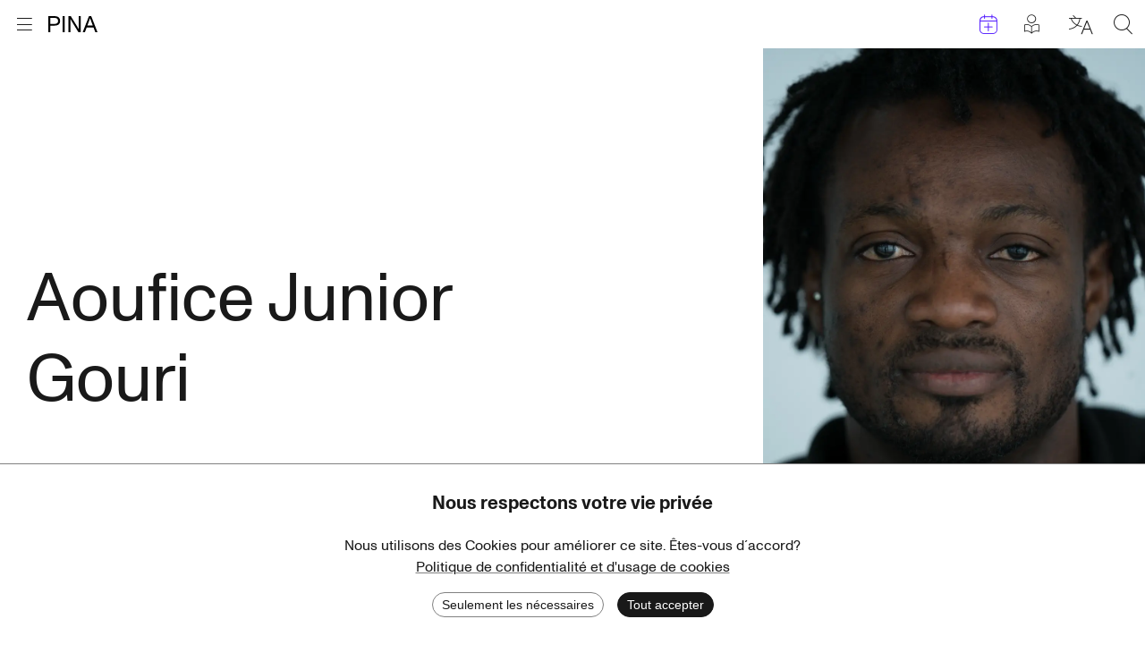

--- FILE ---
content_type: text/html; charset=utf-8
request_url: https://www.pinabausch.org/fr/person/aoufice_junior_gouri
body_size: 18008
content:
<!DOCTYPE html><html lang="fr"><head><meta charSet="utf-8"/><title>Aoufice Junior Gouri</title><link rel="icon" href="/favicon.ico"/><meta name="viewport" content="width=device-width, initial-scale=1, maximum-scale=2.0, minimum-scale=1"/><link href="https://www.pinabausch.org/person/aoufice_junior_gouri" hrefLang="en" rel="alternate"/><link href="https://www.pinabausch.org/de/person/aoufice_junior_gouri" hrefLang="de" rel="alternate"/><link href="https://www.pinabausch.org/fr/person/aoufice_junior_gouri" hrefLang="fr" rel="alternate"/><link rel="apple-touch-icon" sizes="180x180" href="/apple-touch-icon.png"/><link rel="icon" type="image/png" sizes="32x32" href="/favicon-32x32.png"/><link rel="icon" type="image/png" sizes="16x16" href="/favicon-16x16.png"/><meta name="robots" content="index,follow"/><script type="application/ld+json">{"@context":"https://schema.org/","@type":"Person","headline":"Aoufice Junior Gouri","name":"Aoufice Junior Gouri","datePublished":null,"images":["https://archives.pinabausch.org/media/cache/images/20210924_47_0003_600.jpg.640x640_q85.jpg"],"author":[{"@type":"Organization","name":"Pina Bausch Foundation","logo":{"@type":"ImageObject","url":"https://www.pinabausch.org/svg/pbf_logo.svg"}}],"publisher":{"@type":"Organization","name":"Pina Bausch Foundation","logo":{"@type":"ImageObject","url":"https://www.pinabausch.org/svg/pbf_logo.svg"}}}</script><script type="application/ld+json">{"@context":"https://schema.org","@type":"WebSite","name":"Pina Bausch Foundation","url":"https://www.pinabausch.org/","potentialAction":{"@type":"SearchAction","target":{"@type":"EntryPoint","urlTemplate":"https://www.pinabausch.org/search?q={search_term_string}"},"query-input":"required name=search_term_string"}}</script><link rel="preload" as="image" imageSrcSet="/svg/Icon_Pina_schwarz.svg 1x, /svg/Icon_Pina_schwarz.svg 2x"/><link rel="preload" as="image" imageSrcSet="/svg/pbf_logo.svg 1x, /svg/pbf_logo.svg 2x"/><meta name="next-head-count" content="15"/><link rel="preload" href="/_next/static/css/b615c7a63f148259.css" as="style" crossorigin=""/><link rel="stylesheet" href="/_next/static/css/b615c7a63f148259.css" crossorigin="" data-n-g=""/><noscript data-n-css=""></noscript><script defer="" crossorigin="" nomodule="" src="/_next/static/chunks/polyfills-c67a75d1b6f99dc8.js"></script><script src="/_next/static/chunks/webpack-77c6c2df92a8d1b4.js" defer="" crossorigin=""></script><script src="/_next/static/chunks/framework-9954f9703d1b3663.js" defer="" crossorigin=""></script><script src="/_next/static/chunks/main-19d3d7af057f908f.js" defer="" crossorigin=""></script><script src="/_next/static/chunks/pages/_app-169278bda295f72a.js" defer="" crossorigin=""></script><script src="/_next/static/chunks/777-d613eb834b745bac.js" defer="" crossorigin=""></script><script src="/_next/static/chunks/78-818486bc61bf448f.js" defer="" crossorigin=""></script><script src="/_next/static/chunks/468-0613378bc6185c50.js" defer="" crossorigin=""></script><script src="/_next/static/chunks/256-5a335fca1809c811.js" defer="" crossorigin=""></script><script src="/_next/static/chunks/218-5c839a88e428befd.js" defer="" crossorigin=""></script><script src="/_next/static/chunks/881-a3201838ffd6c275.js" defer="" crossorigin=""></script><script src="/_next/static/chunks/pages/person/%5Bidentifier%5D-702fe0859f4985ba.js" defer="" crossorigin=""></script><script src="/_next/static/DMhz04K0b15QFl80a4JWl/_buildManifest.js" defer="" crossorigin=""></script><script src="/_next/static/DMhz04K0b15QFl80a4JWl/_ssgManifest.js" defer="" crossorigin=""></script></head><body><div id="__next"><div id="page" class="Page Page--has-margin"><a href="#main" class="Page__skip-link visually-hidden">Aller au contenu</a><div class="MainMenu"><div class="container container--no-padding"><div class="MainMenu__bar"><div><button class="MainMenu__burger" title="Ouvrir le menu"><div class="icon-Icon_Burger MainMenu__burger-icon"></div><div class="icon-Icon_Kreuz MainMenu__close-icon"></div><span class="visually-hidden">Ouvrir le menu</span></button><a class="MainMenu__pina" title="Retour à la page d&#x27;accueil" href="/fr"><span style="box-sizing:border-box;display:inline-block;overflow:hidden;width:initial;height:initial;background:none;opacity:1;border:0;margin:0;padding:0;position:relative;max-width:100%"><span style="box-sizing:border-box;display:block;width:initial;height:initial;background:none;opacity:1;border:0;margin:0;padding:0;max-width:100%"><img style="display:block;max-width:100%;width:initial;height:initial;background:none;opacity:1;border:0;margin:0;padding:0" alt="" aria-hidden="true" src="data:image/svg+xml,%3csvg%20xmlns=%27http://www.w3.org/2000/svg%27%20version=%271.1%27%20width=%2755%27%20height=%2718%27/%3e"/></span><img alt="PINA" srcSet="/svg/Icon_Pina_schwarz.svg 1x, /svg/Icon_Pina_schwarz.svg 2x" src="/svg/Icon_Pina_schwarz.svg" decoding="async" data-nimg="intrinsic" style="position:absolute;top:0;left:0;bottom:0;right:0;box-sizing:border-box;padding:0;border:none;margin:auto;display:block;width:0;height:0;min-width:100%;max-width:100%;min-height:100%;max-height:100%"/></span><span class="visually-hidden">Retour à la page d&#x27;accueil</span></a></div><div class="MainMenu__utils"><a class="MainMenu__utils-item MainMenu__events-link :: icon-Icon_Kalender" title="Évenements" href="/fr/events"><span class="visually-hidden">Évenements</span></a><a class="MainMenu__easy-read-link :: icon-Icon_leichte_Sprache MainMenu__utils-item" title="Articles en langue simplifiée" href="/fr/tag/3364/leichte-sprache"><span class="visually-hidden">Articles en langue simplifiée</span></a><button title="Choisir la langue" class="MainMenu__utils-item icon-Icon_Sprachen"><span class="visually-hidden">Choisir la langue</span></button><button title="Search" class="MainMenu__utils-item icon-Icon_Lupe"><span class="visually-hidden">Search</span></button></div></div></div><div class="MainMenu__overlay"><div class="container"><div class="MainMenu__upper-content"><div class="MainMenu__upper-content-inner"><i class="MainMenu__icon-down :: icon-Icon_Pfeil_nach_unten_duenn"></i></div></div></div><div class="MainMenu__lower-content"><div class="Footer"><nav class="Footer__container container container--sixth" role="navigation" aria-label="menu de pied de page"><div class="Footer__logo"><span style="box-sizing:border-box;display:inline-block;overflow:hidden;width:initial;height:initial;background:none;opacity:1;border:0;margin:0;padding:0;position:relative;max-width:100%"><span style="box-sizing:border-box;display:block;width:initial;height:initial;background:none;opacity:1;border:0;margin:0;padding:0;max-width:100%"><img style="display:block;max-width:100%;width:initial;height:initial;background:none;opacity:1;border:0;margin:0;padding:0" alt="" aria-hidden="true" src="data:image/svg+xml,%3csvg%20xmlns=%27http://www.w3.org/2000/svg%27%20version=%271.1%27%20width=%2720%27%20height=%2760%27/%3e"/></span><img alt="" srcSet="/svg/pbf_logo.svg 1x, /svg/pbf_logo.svg 2x" src="/svg/pbf_logo.svg" decoding="async" data-nimg="intrinsic" style="position:absolute;top:0;left:0;bottom:0;right:0;box-sizing:border-box;padding:0;border:none;margin:auto;display:block;width:0;height:0;min-width:100%;max-width:100%;min-height:100%;max-height:100%"/></span></div><ul class="Footer__link-list"><li><a href="/fr/page/pina-bausch-foundation">Pina Bausch Foundation</a></li><li><a href="/fr/page/faq">FAQ</a></li></ul><ul class="Footer__link-list"><li><a href="/fr/page/team">Notre équipe</a></li><li><a href="/fr/page/vacancies">Offene Stellen</a></li></ul><ul class="Footer__link-list"><li><a href="/fr/page/contact">Contact</a></li><li><a href="/fr/page/presse">Presse</a></li></ul><ul class="Footer__link-list"><li><a href="/fr/page/privacy-policy">Protection des données</a></li><li><a href="/fr/page/impressum-datenschutz">Mentions légales</a></li></ul></nav><section class="Footer__container Footer__container--sponsors container container--2-10" aria-labelledby="Footer__sponsors-headline"><h2 id="Footer__sponsors-headline" class="Footer__headline">Subventionné par</h2><ul class="Footer__logo-list"><li><a class="Footer__logo-link" href="http://ministerium.de"><div class="Footer__logo-on-dark"><span style="box-sizing:border-box;display:inline-block;overflow:hidden;width:initial;height:initial;background:none;opacity:1;border:0;margin:0;padding:0;position:relative;max-width:100%"><span style="box-sizing:border-box;display:block;width:initial;height:initial;background:none;opacity:1;border:0;margin:0;padding:0;max-width:100%"><img style="display:block;max-width:100%;width:initial;height:initial;background:none;opacity:1;border:0;margin:0;padding:0" alt="" aria-hidden="true" src="data:image/svg+xml,%3csvg%20xmlns=%27http://www.w3.org/2000/svg%27%20version=%271.1%27%20width=%27800%27%20height=%27400%27/%3e"/></span><img alt="Ministerium" src="[data-uri]" decoding="async" data-nimg="intrinsic" style="position:absolute;top:0;left:0;bottom:0;right:0;box-sizing:border-box;padding:0;border:none;margin:auto;display:block;width:0;height:0;min-width:100%;max-width:100%;min-height:100%;max-height:100%"/><noscript><img alt="Ministerium" loading="lazy" decoding="async" data-nimg="intrinsic" style="position:absolute;top:0;left:0;bottom:0;right:0;box-sizing:border-box;padding:0;border:none;margin:auto;display:block;width:0;height:0;min-width:100%;max-width:100%;min-height:100%;max-height:100%" srcSet="/_next/image?url=https%3A%2F%2Fcms.pinabausch.org%2Fstatic%2Flogos%2FMKW_GER_darkbackground.png&amp;w=828&amp;q=75 1x, /_next/image?url=https%3A%2F%2Fcms.pinabausch.org%2Fstatic%2Flogos%2FMKW_GER_darkbackground.png&amp;w=1920&amp;q=75 2x" src="/_next/image?url=https%3A%2F%2Fcms.pinabausch.org%2Fstatic%2Flogos%2FMKW_GER_darkbackground.png&amp;w=1920&amp;q=75"/></noscript></span></div><div class="Footer__logo-on-bright"><span style="box-sizing:border-box;display:inline-block;overflow:hidden;width:initial;height:initial;background:none;opacity:1;border:0;margin:0;padding:0;position:relative;max-width:100%"><span style="box-sizing:border-box;display:block;width:initial;height:initial;background:none;opacity:1;border:0;margin:0;padding:0;max-width:100%"><img style="display:block;max-width:100%;width:initial;height:initial;background:none;opacity:1;border:0;margin:0;padding:0" alt="" aria-hidden="true" src="data:image/svg+xml,%3csvg%20xmlns=%27http://www.w3.org/2000/svg%27%20version=%271.1%27%20width=%27800%27%20height=%27400%27/%3e"/></span><img alt="Ministerium" src="[data-uri]" decoding="async" data-nimg="intrinsic" style="position:absolute;top:0;left:0;bottom:0;right:0;box-sizing:border-box;padding:0;border:none;margin:auto;display:block;width:0;height:0;min-width:100%;max-width:100%;min-height:100%;max-height:100%"/><noscript><img alt="Ministerium" loading="lazy" decoding="async" data-nimg="intrinsic" style="position:absolute;top:0;left:0;bottom:0;right:0;box-sizing:border-box;padding:0;border:none;margin:auto;display:block;width:0;height:0;min-width:100%;max-width:100%;min-height:100%;max-height:100%" srcSet="/_next/image?url=https%3A%2F%2Fcms.pinabausch.org%2Fstatic%2Flogos%2FMKW_GER_lightbackground.png&amp;w=828&amp;q=75 1x, /_next/image?url=https%3A%2F%2Fcms.pinabausch.org%2Fstatic%2Flogos%2FMKW_GER_lightbackground.png&amp;w=1920&amp;q=75 2x" src="/_next/image?url=https%3A%2F%2Fcms.pinabausch.org%2Fstatic%2Flogos%2FMKW_GER_lightbackground.png&amp;w=1920&amp;q=75"/></noscript></span></div><p class="visually-hidden Footer__logo-title">Ministerium</p></a></li><li><a class="Footer__logo-link" href="http://www.kulturstaatsministerin.de/"><div class="Footer__logo-on-dark"><span style="box-sizing:border-box;display:inline-block;overflow:hidden;width:initial;height:initial;background:none;opacity:1;border:0;margin:0;padding:0;position:relative;max-width:100%"><span style="box-sizing:border-box;display:block;width:initial;height:initial;background:none;opacity:1;border:0;margin:0;padding:0;max-width:100%"><img style="display:block;max-width:100%;width:initial;height:initial;background:none;opacity:1;border:0;margin:0;padding:0" alt="" aria-hidden="true" src="data:image/svg+xml,%3csvg%20xmlns=%27http://www.w3.org/2000/svg%27%20version=%271.1%27%20width=%27800%27%20height=%27400%27/%3e"/></span><img alt="Bundesregierung" src="[data-uri]" decoding="async" data-nimg="intrinsic" style="position:absolute;top:0;left:0;bottom:0;right:0;box-sizing:border-box;padding:0;border:none;margin:auto;display:block;width:0;height:0;min-width:100%;max-width:100%;min-height:100%;max-height:100%"/><noscript><img alt="Bundesregierung" loading="lazy" decoding="async" data-nimg="intrinsic" style="position:absolute;top:0;left:0;bottom:0;right:0;box-sizing:border-box;padding:0;border:none;margin:auto;display:block;width:0;height:0;min-width:100%;max-width:100%;min-height:100%;max-height:100%" srcSet="/_next/image?url=https%3A%2F%2Fcms.pinabausch.org%2Fstatic%2Flogos%2FBKM_GER_darkbackground.png&amp;w=828&amp;q=75 1x, /_next/image?url=https%3A%2F%2Fcms.pinabausch.org%2Fstatic%2Flogos%2FBKM_GER_darkbackground.png&amp;w=1920&amp;q=75 2x" src="/_next/image?url=https%3A%2F%2Fcms.pinabausch.org%2Fstatic%2Flogos%2FBKM_GER_darkbackground.png&amp;w=1920&amp;q=75"/></noscript></span></div><div class="Footer__logo-on-bright"><span style="box-sizing:border-box;display:inline-block;overflow:hidden;width:initial;height:initial;background:none;opacity:1;border:0;margin:0;padding:0;position:relative;max-width:100%"><span style="box-sizing:border-box;display:block;width:initial;height:initial;background:none;opacity:1;border:0;margin:0;padding:0;max-width:100%"><img style="display:block;max-width:100%;width:initial;height:initial;background:none;opacity:1;border:0;margin:0;padding:0" alt="" aria-hidden="true" src="data:image/svg+xml,%3csvg%20xmlns=%27http://www.w3.org/2000/svg%27%20version=%271.1%27%20width=%27800%27%20height=%27400%27/%3e"/></span><img alt="Bundesregierung" src="[data-uri]" decoding="async" data-nimg="intrinsic" style="position:absolute;top:0;left:0;bottom:0;right:0;box-sizing:border-box;padding:0;border:none;margin:auto;display:block;width:0;height:0;min-width:100%;max-width:100%;min-height:100%;max-height:100%"/><noscript><img alt="Bundesregierung" loading="lazy" decoding="async" data-nimg="intrinsic" style="position:absolute;top:0;left:0;bottom:0;right:0;box-sizing:border-box;padding:0;border:none;margin:auto;display:block;width:0;height:0;min-width:100%;max-width:100%;min-height:100%;max-height:100%" srcSet="/_next/image?url=https%3A%2F%2Fcms.pinabausch.org%2Fstatic%2Flogos%2FBKM_GER_lightbackground.png&amp;w=828&amp;q=75 1x, /_next/image?url=https%3A%2F%2Fcms.pinabausch.org%2Fstatic%2Flogos%2FBKM_GER_lightbackground.png&amp;w=1920&amp;q=75 2x" src="/_next/image?url=https%3A%2F%2Fcms.pinabausch.org%2Fstatic%2Flogos%2FBKM_GER_lightbackground.png&amp;w=1920&amp;q=75"/></noscript></span></div><p class="visually-hidden Footer__logo-title">Bundesregierung</p></a></li><li><a class="Footer__logo-link" href="https://www.sparkasse-wuppertal.de/de/home.html"><div class="Footer__logo-on-dark"><span style="box-sizing:border-box;display:inline-block;overflow:hidden;width:initial;height:initial;background:none;opacity:1;border:0;margin:0;padding:0;position:relative;max-width:100%"><span style="box-sizing:border-box;display:block;width:initial;height:initial;background:none;opacity:1;border:0;margin:0;padding:0;max-width:100%"><img style="display:block;max-width:100%;width:initial;height:initial;background:none;opacity:1;border:0;margin:0;padding:0" alt="" aria-hidden="true" src="data:image/svg+xml,%3csvg%20xmlns=%27http://www.w3.org/2000/svg%27%20version=%271.1%27%20width=%27800%27%20height=%27400%27/%3e"/></span><img alt="Stadtsparkasse Wuppertal" src="[data-uri]" decoding="async" data-nimg="intrinsic" style="position:absolute;top:0;left:0;bottom:0;right:0;box-sizing:border-box;padding:0;border:none;margin:auto;display:block;width:0;height:0;min-width:100%;max-width:100%;min-height:100%;max-height:100%"/><noscript><img alt="Stadtsparkasse Wuppertal" loading="lazy" decoding="async" data-nimg="intrinsic" style="position:absolute;top:0;left:0;bottom:0;right:0;box-sizing:border-box;padding:0;border:none;margin:auto;display:block;width:0;height:0;min-width:100%;max-width:100%;min-height:100%;max-height:100%" srcSet="/_next/image?url=https%3A%2F%2Fcms.pinabausch.org%2Fstatic%2Flogos%2FSparkasse_lightbackground.png&amp;w=828&amp;q=75 1x, /_next/image?url=https%3A%2F%2Fcms.pinabausch.org%2Fstatic%2Flogos%2FSparkasse_lightbackground.png&amp;w=1920&amp;q=75 2x" src="/_next/image?url=https%3A%2F%2Fcms.pinabausch.org%2Fstatic%2Flogos%2FSparkasse_lightbackground.png&amp;w=1920&amp;q=75"/></noscript></span></div><div class="Footer__logo-on-bright"><span style="box-sizing:border-box;display:inline-block;overflow:hidden;width:initial;height:initial;background:none;opacity:1;border:0;margin:0;padding:0;position:relative;max-width:100%"><span style="box-sizing:border-box;display:block;width:initial;height:initial;background:none;opacity:1;border:0;margin:0;padding:0;max-width:100%"><img style="display:block;max-width:100%;width:initial;height:initial;background:none;opacity:1;border:0;margin:0;padding:0" alt="" aria-hidden="true" src="data:image/svg+xml,%3csvg%20xmlns=%27http://www.w3.org/2000/svg%27%20version=%271.1%27%20width=%27800%27%20height=%27400%27/%3e"/></span><img alt="Stadtsparkasse Wuppertal" src="[data-uri]" decoding="async" data-nimg="intrinsic" style="position:absolute;top:0;left:0;bottom:0;right:0;box-sizing:border-box;padding:0;border:none;margin:auto;display:block;width:0;height:0;min-width:100%;max-width:100%;min-height:100%;max-height:100%"/><noscript><img alt="Stadtsparkasse Wuppertal" loading="lazy" decoding="async" data-nimg="intrinsic" style="position:absolute;top:0;left:0;bottom:0;right:0;box-sizing:border-box;padding:0;border:none;margin:auto;display:block;width:0;height:0;min-width:100%;max-width:100%;min-height:100%;max-height:100%" srcSet="/_next/image?url=https%3A%2F%2Fcms.pinabausch.org%2Fstatic%2Flogos%2FSparkasse_darkbackground.png&amp;w=828&amp;q=75 1x, /_next/image?url=https%3A%2F%2Fcms.pinabausch.org%2Fstatic%2Flogos%2FSparkasse_darkbackground.png&amp;w=1920&amp;q=75 2x" src="/_next/image?url=https%3A%2F%2Fcms.pinabausch.org%2Fstatic%2Flogos%2FSparkasse_darkbackground.png&amp;w=1920&amp;q=75"/></noscript></span></div><p class="visually-hidden Footer__logo-title">Stadtsparkasse Wuppertal</p></a></li><li><a class="Footer__logo-link" href="https://www.kunststiftungnrw.de/"><div class="Footer__logo-on-dark"><span style="box-sizing:border-box;display:inline-block;overflow:hidden;width:initial;height:initial;background:none;opacity:1;border:0;margin:0;padding:0;position:relative;max-width:100%"><span style="box-sizing:border-box;display:block;width:initial;height:initial;background:none;opacity:1;border:0;margin:0;padding:0;max-width:100%"><img style="display:block;max-width:100%;width:initial;height:initial;background:none;opacity:1;border:0;margin:0;padding:0" alt="" aria-hidden="true" src="data:image/svg+xml,%3csvg%20xmlns=%27http://www.w3.org/2000/svg%27%20version=%271.1%27%20width=%27800%27%20height=%27400%27/%3e"/></span><img alt="Kunststiftung NRW" src="[data-uri]" decoding="async" data-nimg="intrinsic" style="position:absolute;top:0;left:0;bottom:0;right:0;box-sizing:border-box;padding:0;border:none;margin:auto;display:block;width:0;height:0;min-width:100%;max-width:100%;min-height:100%;max-height:100%"/><noscript><img alt="Kunststiftung NRW" loading="lazy" decoding="async" data-nimg="intrinsic" style="position:absolute;top:0;left:0;bottom:0;right:0;box-sizing:border-box;padding:0;border:none;margin:auto;display:block;width:0;height:0;min-width:100%;max-width:100%;min-height:100%;max-height:100%" srcSet="/_next/image?url=https%3A%2F%2Fcms.pinabausch.org%2Fstatic%2Flogos%2FKunststiftungNRW_darkbackground.png&amp;w=828&amp;q=75 1x, /_next/image?url=https%3A%2F%2Fcms.pinabausch.org%2Fstatic%2Flogos%2FKunststiftungNRW_darkbackground.png&amp;w=1920&amp;q=75 2x" src="/_next/image?url=https%3A%2F%2Fcms.pinabausch.org%2Fstatic%2Flogos%2FKunststiftungNRW_darkbackground.png&amp;w=1920&amp;q=75"/></noscript></span></div><div class="Footer__logo-on-bright"><span style="box-sizing:border-box;display:inline-block;overflow:hidden;width:initial;height:initial;background:none;opacity:1;border:0;margin:0;padding:0;position:relative;max-width:100%"><span style="box-sizing:border-box;display:block;width:initial;height:initial;background:none;opacity:1;border:0;margin:0;padding:0;max-width:100%"><img style="display:block;max-width:100%;width:initial;height:initial;background:none;opacity:1;border:0;margin:0;padding:0" alt="" aria-hidden="true" src="data:image/svg+xml,%3csvg%20xmlns=%27http://www.w3.org/2000/svg%27%20version=%271.1%27%20width=%27800%27%20height=%27400%27/%3e"/></span><img alt="Kunststiftung NRW" src="[data-uri]" decoding="async" data-nimg="intrinsic" style="position:absolute;top:0;left:0;bottom:0;right:0;box-sizing:border-box;padding:0;border:none;margin:auto;display:block;width:0;height:0;min-width:100%;max-width:100%;min-height:100%;max-height:100%"/><noscript><img alt="Kunststiftung NRW" loading="lazy" decoding="async" data-nimg="intrinsic" style="position:absolute;top:0;left:0;bottom:0;right:0;box-sizing:border-box;padding:0;border:none;margin:auto;display:block;width:0;height:0;min-width:100%;max-width:100%;min-height:100%;max-height:100%" srcSet="/_next/image?url=https%3A%2F%2Fcms.pinabausch.org%2Fstatic%2Flogos%2FKunststiftungNRW_lightbackground.png&amp;w=828&amp;q=75 1x, /_next/image?url=https%3A%2F%2Fcms.pinabausch.org%2Fstatic%2Flogos%2FKunststiftungNRW_lightbackground.png&amp;w=1920&amp;q=75 2x" src="/_next/image?url=https%3A%2F%2Fcms.pinabausch.org%2Fstatic%2Flogos%2FKunststiftungNRW_lightbackground.png&amp;w=1920&amp;q=75"/></noscript></span></div><p class="visually-hidden Footer__logo-title">Kunststiftung NRW</p></a></li><li><a class="Footer__logo-link" href="https://www.wuppertal.de/"><div class="Footer__logo-on-dark"><span style="box-sizing:border-box;display:inline-block;overflow:hidden;width:initial;height:initial;background:none;opacity:1;border:0;margin:0;padding:0;position:relative;max-width:100%"><span style="box-sizing:border-box;display:block;width:initial;height:initial;background:none;opacity:1;border:0;margin:0;padding:0;max-width:100%"><img style="display:block;max-width:100%;width:initial;height:initial;background:none;opacity:1;border:0;margin:0;padding:0" alt="" aria-hidden="true" src="data:image/svg+xml,%3csvg%20xmlns=%27http://www.w3.org/2000/svg%27%20version=%271.1%27%20width=%27800%27%20height=%27400%27/%3e"/></span><img alt="Stadt Wuppertal" src="[data-uri]" decoding="async" data-nimg="intrinsic" style="position:absolute;top:0;left:0;bottom:0;right:0;box-sizing:border-box;padding:0;border:none;margin:auto;display:block;width:0;height:0;min-width:100%;max-width:100%;min-height:100%;max-height:100%"/><noscript><img alt="Stadt Wuppertal" loading="lazy" decoding="async" data-nimg="intrinsic" style="position:absolute;top:0;left:0;bottom:0;right:0;box-sizing:border-box;padding:0;border:none;margin:auto;display:block;width:0;height:0;min-width:100%;max-width:100%;min-height:100%;max-height:100%" srcSet="/_next/image?url=https%3A%2F%2Fcms.pinabausch.org%2Fstatic%2Flogos%2FStadtWuppertal_darkbackground.png&amp;w=828&amp;q=75 1x, /_next/image?url=https%3A%2F%2Fcms.pinabausch.org%2Fstatic%2Flogos%2FStadtWuppertal_darkbackground.png&amp;w=1920&amp;q=75 2x" src="/_next/image?url=https%3A%2F%2Fcms.pinabausch.org%2Fstatic%2Flogos%2FStadtWuppertal_darkbackground.png&amp;w=1920&amp;q=75"/></noscript></span></div><div class="Footer__logo-on-bright"><span style="box-sizing:border-box;display:inline-block;overflow:hidden;width:initial;height:initial;background:none;opacity:1;border:0;margin:0;padding:0;position:relative;max-width:100%"><span style="box-sizing:border-box;display:block;width:initial;height:initial;background:none;opacity:1;border:0;margin:0;padding:0;max-width:100%"><img style="display:block;max-width:100%;width:initial;height:initial;background:none;opacity:1;border:0;margin:0;padding:0" alt="" aria-hidden="true" src="data:image/svg+xml,%3csvg%20xmlns=%27http://www.w3.org/2000/svg%27%20version=%271.1%27%20width=%27800%27%20height=%27400%27/%3e"/></span><img alt="Stadt Wuppertal" src="[data-uri]" decoding="async" data-nimg="intrinsic" style="position:absolute;top:0;left:0;bottom:0;right:0;box-sizing:border-box;padding:0;border:none;margin:auto;display:block;width:0;height:0;min-width:100%;max-width:100%;min-height:100%;max-height:100%"/><noscript><img alt="Stadt Wuppertal" loading="lazy" decoding="async" data-nimg="intrinsic" style="position:absolute;top:0;left:0;bottom:0;right:0;box-sizing:border-box;padding:0;border:none;margin:auto;display:block;width:0;height:0;min-width:100%;max-width:100%;min-height:100%;max-height:100%" srcSet="/_next/image?url=https%3A%2F%2Fcms.pinabausch.org%2Fstatic%2Flogos%2FStadtWuppertal_lightbackgrounds.png&amp;w=828&amp;q=75 1x, /_next/image?url=https%3A%2F%2Fcms.pinabausch.org%2Fstatic%2Flogos%2FStadtWuppertal_lightbackgrounds.png&amp;w=1920&amp;q=75 2x" src="/_next/image?url=https%3A%2F%2Fcms.pinabausch.org%2Fstatic%2Flogos%2FStadtWuppertal_lightbackgrounds.png&amp;w=1920&amp;q=75"/></noscript></span></div><p class="visually-hidden Footer__logo-title">Stadt Wuppertal</p></a></li><li><a class="Footer__logo-link" href="https://www.kulturstiftung-des-bundes.de/de"><div class="Footer__logo-on-dark"><span style="box-sizing:border-box;display:inline-block;overflow:hidden;width:initial;height:initial;background:none;opacity:1;border:0;margin:0;padding:0;position:relative;max-width:100%"><span style="box-sizing:border-box;display:block;width:initial;height:initial;background:none;opacity:1;border:0;margin:0;padding:0;max-width:100%"><img style="display:block;max-width:100%;width:initial;height:initial;background:none;opacity:1;border:0;margin:0;padding:0" alt="" aria-hidden="true" src="data:image/svg+xml,%3csvg%20xmlns=%27http://www.w3.org/2000/svg%27%20version=%271.1%27%20width=%27800%27%20height=%27400%27/%3e"/></span><img alt="Kulturstiftung des Bundes" src="[data-uri]" decoding="async" data-nimg="intrinsic" style="position:absolute;top:0;left:0;bottom:0;right:0;box-sizing:border-box;padding:0;border:none;margin:auto;display:block;width:0;height:0;min-width:100%;max-width:100%;min-height:100%;max-height:100%"/><noscript><img alt="Kulturstiftung des Bundes" loading="lazy" decoding="async" data-nimg="intrinsic" style="position:absolute;top:0;left:0;bottom:0;right:0;box-sizing:border-box;padding:0;border:none;margin:auto;display:block;width:0;height:0;min-width:100%;max-width:100%;min-height:100%;max-height:100%" srcSet="/_next/image?url=https%3A%2F%2Fcms.pinabausch.org%2Fstatic%2Flogos%2FKulturstiftungBund_lightbackground.png&amp;w=828&amp;q=75 1x, /_next/image?url=https%3A%2F%2Fcms.pinabausch.org%2Fstatic%2Flogos%2FKulturstiftungBund_lightbackground.png&amp;w=1920&amp;q=75 2x" src="/_next/image?url=https%3A%2F%2Fcms.pinabausch.org%2Fstatic%2Flogos%2FKulturstiftungBund_lightbackground.png&amp;w=1920&amp;q=75"/></noscript></span></div><div class="Footer__logo-on-bright"><span style="box-sizing:border-box;display:inline-block;overflow:hidden;width:initial;height:initial;background:none;opacity:1;border:0;margin:0;padding:0;position:relative;max-width:100%"><span style="box-sizing:border-box;display:block;width:initial;height:initial;background:none;opacity:1;border:0;margin:0;padding:0;max-width:100%"><img style="display:block;max-width:100%;width:initial;height:initial;background:none;opacity:1;border:0;margin:0;padding:0" alt="" aria-hidden="true" src="data:image/svg+xml,%3csvg%20xmlns=%27http://www.w3.org/2000/svg%27%20version=%271.1%27%20width=%27800%27%20height=%27400%27/%3e"/></span><img alt="Kulturstiftung des Bundes" src="[data-uri]" decoding="async" data-nimg="intrinsic" style="position:absolute;top:0;left:0;bottom:0;right:0;box-sizing:border-box;padding:0;border:none;margin:auto;display:block;width:0;height:0;min-width:100%;max-width:100%;min-height:100%;max-height:100%"/><noscript><img alt="Kulturstiftung des Bundes" loading="lazy" decoding="async" data-nimg="intrinsic" style="position:absolute;top:0;left:0;bottom:0;right:0;box-sizing:border-box;padding:0;border:none;margin:auto;display:block;width:0;height:0;min-width:100%;max-width:100%;min-height:100%;max-height:100%" srcSet="/_next/image?url=https%3A%2F%2Fcms.pinabausch.org%2Fstatic%2Flogos%2FKulturstiftungBundes_darklbackground.png&amp;w=828&amp;q=75 1x, /_next/image?url=https%3A%2F%2Fcms.pinabausch.org%2Fstatic%2Flogos%2FKulturstiftungBundes_darklbackground.png&amp;w=1920&amp;q=75 2x" src="/_next/image?url=https%3A%2F%2Fcms.pinabausch.org%2Fstatic%2Flogos%2FKulturstiftungBundes_darklbackground.png&amp;w=1920&amp;q=75"/></noscript></span></div><p class="visually-hidden Footer__logo-title">Kulturstiftung des Bundes</p></a></li><li><a class="Footer__logo-link" href="https://www.kulturstiftung.de/"><div class="Footer__logo-on-dark"><span style="box-sizing:border-box;display:inline-block;overflow:hidden;width:initial;height:initial;background:none;opacity:1;border:0;margin:0;padding:0;position:relative;max-width:100%"><span style="box-sizing:border-box;display:block;width:initial;height:initial;background:none;opacity:1;border:0;margin:0;padding:0;max-width:100%"><img style="display:block;max-width:100%;width:initial;height:initial;background:none;opacity:1;border:0;margin:0;padding:0" alt="" aria-hidden="true" src="data:image/svg+xml,%3csvg%20xmlns=%27http://www.w3.org/2000/svg%27%20version=%271.1%27%20width=%27800%27%20height=%27400%27/%3e"/></span><img alt="Kulturstiftung der Länder" src="[data-uri]" decoding="async" data-nimg="intrinsic" style="position:absolute;top:0;left:0;bottom:0;right:0;box-sizing:border-box;padding:0;border:none;margin:auto;display:block;width:0;height:0;min-width:100%;max-width:100%;min-height:100%;max-height:100%"/><noscript><img alt="Kulturstiftung der Länder" loading="lazy" decoding="async" data-nimg="intrinsic" style="position:absolute;top:0;left:0;bottom:0;right:0;box-sizing:border-box;padding:0;border:none;margin:auto;display:block;width:0;height:0;min-width:100%;max-width:100%;min-height:100%;max-height:100%" srcSet="/_next/image?url=https%3A%2F%2Fcms.pinabausch.org%2Fstatic%2Flogos%2FKulturstiftungLaender_darkbackground.png&amp;w=828&amp;q=75 1x, /_next/image?url=https%3A%2F%2Fcms.pinabausch.org%2Fstatic%2Flogos%2FKulturstiftungLaender_darkbackground.png&amp;w=1920&amp;q=75 2x" src="/_next/image?url=https%3A%2F%2Fcms.pinabausch.org%2Fstatic%2Flogos%2FKulturstiftungLaender_darkbackground.png&amp;w=1920&amp;q=75"/></noscript></span></div><div class="Footer__logo-on-bright"><span style="box-sizing:border-box;display:inline-block;overflow:hidden;width:initial;height:initial;background:none;opacity:1;border:0;margin:0;padding:0;position:relative;max-width:100%"><span style="box-sizing:border-box;display:block;width:initial;height:initial;background:none;opacity:1;border:0;margin:0;padding:0;max-width:100%"><img style="display:block;max-width:100%;width:initial;height:initial;background:none;opacity:1;border:0;margin:0;padding:0" alt="" aria-hidden="true" src="data:image/svg+xml,%3csvg%20xmlns=%27http://www.w3.org/2000/svg%27%20version=%271.1%27%20width=%27800%27%20height=%27400%27/%3e"/></span><img alt="Kulturstiftung der Länder" src="[data-uri]" decoding="async" data-nimg="intrinsic" style="position:absolute;top:0;left:0;bottom:0;right:0;box-sizing:border-box;padding:0;border:none;margin:auto;display:block;width:0;height:0;min-width:100%;max-width:100%;min-height:100%;max-height:100%"/><noscript><img alt="Kulturstiftung der Länder" loading="lazy" decoding="async" data-nimg="intrinsic" style="position:absolute;top:0;left:0;bottom:0;right:0;box-sizing:border-box;padding:0;border:none;margin:auto;display:block;width:0;height:0;min-width:100%;max-width:100%;min-height:100%;max-height:100%" srcSet="/_next/image?url=https%3A%2F%2Fcms.pinabausch.org%2Fstatic%2Flogos%2FKulturstiftungLaender_lightbackground.png&amp;w=828&amp;q=75 1x, /_next/image?url=https%3A%2F%2Fcms.pinabausch.org%2Fstatic%2Flogos%2FKulturstiftungLaender_lightbackground.png&amp;w=1920&amp;q=75 2x" src="/_next/image?url=https%3A%2F%2Fcms.pinabausch.org%2Fstatic%2Flogos%2FKulturstiftungLaender_lightbackground.png&amp;w=1920&amp;q=75"/></noscript></span></div><p class="visually-hidden Footer__logo-title">Kulturstiftung der Länder</p></a></li><li><a class="Footer__logo-link" href="https://www.jackstaedt-stiftung.de/"><div class="Footer__logo-on-dark"><span style="box-sizing:border-box;display:inline-block;overflow:hidden;width:initial;height:initial;background:none;opacity:1;border:0;margin:0;padding:0;position:relative;max-width:100%"><span style="box-sizing:border-box;display:block;width:initial;height:initial;background:none;opacity:1;border:0;margin:0;padding:0;max-width:100%"><img style="display:block;max-width:100%;width:initial;height:initial;background:none;opacity:1;border:0;margin:0;padding:0" alt="" aria-hidden="true" src="data:image/svg+xml,%3csvg%20xmlns=%27http://www.w3.org/2000/svg%27%20version=%271.1%27%20width=%27800%27%20height=%27400%27/%3e"/></span><img alt="Dr. Werner Jackstädt Stiftung" src="[data-uri]" decoding="async" data-nimg="intrinsic" style="position:absolute;top:0;left:0;bottom:0;right:0;box-sizing:border-box;padding:0;border:none;margin:auto;display:block;width:0;height:0;min-width:100%;max-width:100%;min-height:100%;max-height:100%"/><noscript><img alt="Dr. Werner Jackstädt Stiftung" loading="lazy" decoding="async" data-nimg="intrinsic" style="position:absolute;top:0;left:0;bottom:0;right:0;box-sizing:border-box;padding:0;border:none;margin:auto;display:block;width:0;height:0;min-width:100%;max-width:100%;min-height:100%;max-height:100%" srcSet="/_next/image?url=https%3A%2F%2Fcms.pinabausch.org%2Fstatic%2Flogos%2FJackstaet_darkbackground.png&amp;w=828&amp;q=75 1x, /_next/image?url=https%3A%2F%2Fcms.pinabausch.org%2Fstatic%2Flogos%2FJackstaet_darkbackground.png&amp;w=1920&amp;q=75 2x" src="/_next/image?url=https%3A%2F%2Fcms.pinabausch.org%2Fstatic%2Flogos%2FJackstaet_darkbackground.png&amp;w=1920&amp;q=75"/></noscript></span></div><div class="Footer__logo-on-bright"><span style="box-sizing:border-box;display:inline-block;overflow:hidden;width:initial;height:initial;background:none;opacity:1;border:0;margin:0;padding:0;position:relative;max-width:100%"><span style="box-sizing:border-box;display:block;width:initial;height:initial;background:none;opacity:1;border:0;margin:0;padding:0;max-width:100%"><img style="display:block;max-width:100%;width:initial;height:initial;background:none;opacity:1;border:0;margin:0;padding:0" alt="" aria-hidden="true" src="data:image/svg+xml,%3csvg%20xmlns=%27http://www.w3.org/2000/svg%27%20version=%271.1%27%20width=%27800%27%20height=%27400%27/%3e"/></span><img alt="Dr. Werner Jackstädt Stiftung" src="[data-uri]" decoding="async" data-nimg="intrinsic" style="position:absolute;top:0;left:0;bottom:0;right:0;box-sizing:border-box;padding:0;border:none;margin:auto;display:block;width:0;height:0;min-width:100%;max-width:100%;min-height:100%;max-height:100%"/><noscript><img alt="Dr. Werner Jackstädt Stiftung" loading="lazy" decoding="async" data-nimg="intrinsic" style="position:absolute;top:0;left:0;bottom:0;right:0;box-sizing:border-box;padding:0;border:none;margin:auto;display:block;width:0;height:0;min-width:100%;max-width:100%;min-height:100%;max-height:100%" srcSet="/_next/image?url=https%3A%2F%2Fcms.pinabausch.org%2Fstatic%2Flogos%2FJackstaed_lightbackground.png&amp;w=828&amp;q=75 1x, /_next/image?url=https%3A%2F%2Fcms.pinabausch.org%2Fstatic%2Flogos%2FJackstaed_lightbackground.png&amp;w=1920&amp;q=75 2x" src="/_next/image?url=https%3A%2F%2Fcms.pinabausch.org%2Fstatic%2Flogos%2FJackstaed_lightbackground.png&amp;w=1920&amp;q=75"/></noscript></span></div><p class="visually-hidden Footer__logo-title">Dr. Werner Jackstädt Stiftung</p></a></li><li><a class="Footer__logo-link" href="https://www.hkw.de/de/index.php"><div class="Footer__logo-on-dark"><span style="box-sizing:border-box;display:inline-block;overflow:hidden;width:initial;height:initial;background:none;opacity:1;border:0;margin:0;padding:0;position:relative;max-width:100%"><span style="box-sizing:border-box;display:block;width:initial;height:initial;background:none;opacity:1;border:0;margin:0;padding:0;max-width:100%"><img style="display:block;max-width:100%;width:initial;height:initial;background:none;opacity:1;border:0;margin:0;padding:0" alt="" aria-hidden="true" src="data:image/svg+xml,%3csvg%20xmlns=%27http://www.w3.org/2000/svg%27%20version=%271.1%27%20width=%27800%27%20height=%27400%27/%3e"/></span><img alt="Haus der Kulturen der Welt" src="[data-uri]" decoding="async" data-nimg="intrinsic" style="position:absolute;top:0;left:0;bottom:0;right:0;box-sizing:border-box;padding:0;border:none;margin:auto;display:block;width:0;height:0;min-width:100%;max-width:100%;min-height:100%;max-height:100%"/><noscript><img alt="Haus der Kulturen der Welt" loading="lazy" decoding="async" data-nimg="intrinsic" style="position:absolute;top:0;left:0;bottom:0;right:0;box-sizing:border-box;padding:0;border:none;margin:auto;display:block;width:0;height:0;min-width:100%;max-width:100%;min-height:100%;max-height:100%" srcSet="/_next/image?url=https%3A%2F%2Fcms.pinabausch.org%2Fstatic%2Flogos%2FHKW_darkbackground.png&amp;w=828&amp;q=75 1x, /_next/image?url=https%3A%2F%2Fcms.pinabausch.org%2Fstatic%2Flogos%2FHKW_darkbackground.png&amp;w=1920&amp;q=75 2x" src="/_next/image?url=https%3A%2F%2Fcms.pinabausch.org%2Fstatic%2Flogos%2FHKW_darkbackground.png&amp;w=1920&amp;q=75"/></noscript></span></div><div class="Footer__logo-on-bright"><span style="box-sizing:border-box;display:inline-block;overflow:hidden;width:initial;height:initial;background:none;opacity:1;border:0;margin:0;padding:0;position:relative;max-width:100%"><span style="box-sizing:border-box;display:block;width:initial;height:initial;background:none;opacity:1;border:0;margin:0;padding:0;max-width:100%"><img style="display:block;max-width:100%;width:initial;height:initial;background:none;opacity:1;border:0;margin:0;padding:0" alt="" aria-hidden="true" src="data:image/svg+xml,%3csvg%20xmlns=%27http://www.w3.org/2000/svg%27%20version=%271.1%27%20width=%27800%27%20height=%27400%27/%3e"/></span><img alt="Haus der Kulturen der Welt" src="[data-uri]" decoding="async" data-nimg="intrinsic" style="position:absolute;top:0;left:0;bottom:0;right:0;box-sizing:border-box;padding:0;border:none;margin:auto;display:block;width:0;height:0;min-width:100%;max-width:100%;min-height:100%;max-height:100%"/><noscript><img alt="Haus der Kulturen der Welt" loading="lazy" decoding="async" data-nimg="intrinsic" style="position:absolute;top:0;left:0;bottom:0;right:0;box-sizing:border-box;padding:0;border:none;margin:auto;display:block;width:0;height:0;min-width:100%;max-width:100%;min-height:100%;max-height:100%" srcSet="/_next/image?url=https%3A%2F%2Fcms.pinabausch.org%2Fstatic%2Flogos%2FHKW_lightbackground.png&amp;w=828&amp;q=75 1x, /_next/image?url=https%3A%2F%2Fcms.pinabausch.org%2Fstatic%2Flogos%2FHKW_lightbackground.png&amp;w=1920&amp;q=75 2x" src="/_next/image?url=https%3A%2F%2Fcms.pinabausch.org%2Fstatic%2Flogos%2FHKW_lightbackground.png&amp;w=1920&amp;q=75"/></noscript></span></div><p class="visually-hidden Footer__logo-title">Haus der Kulturen der Welt</p></a></li><li><a class="Footer__logo-link" href="https://www.goethe.de/de/index.html"><div class="Footer__logo-on-dark"><span style="box-sizing:border-box;display:inline-block;overflow:hidden;width:initial;height:initial;background:none;opacity:1;border:0;margin:0;padding:0;position:relative;max-width:100%"><span style="box-sizing:border-box;display:block;width:initial;height:initial;background:none;opacity:1;border:0;margin:0;padding:0;max-width:100%"><img style="display:block;max-width:100%;width:initial;height:initial;background:none;opacity:1;border:0;margin:0;padding:0" alt="" aria-hidden="true" src="data:image/svg+xml,%3csvg%20xmlns=%27http://www.w3.org/2000/svg%27%20version=%271.1%27%20width=%27800%27%20height=%27400%27/%3e"/></span><img alt="Goethe-Institut" src="[data-uri]" decoding="async" data-nimg="intrinsic" style="position:absolute;top:0;left:0;bottom:0;right:0;box-sizing:border-box;padding:0;border:none;margin:auto;display:block;width:0;height:0;min-width:100%;max-width:100%;min-height:100%;max-height:100%"/><noscript><img alt="Goethe-Institut" loading="lazy" decoding="async" data-nimg="intrinsic" style="position:absolute;top:0;left:0;bottom:0;right:0;box-sizing:border-box;padding:0;border:none;margin:auto;display:block;width:0;height:0;min-width:100%;max-width:100%;min-height:100%;max-height:100%" srcSet="/_next/image?url=https%3A%2F%2Fcms.pinabausch.org%2Fstatic%2Flogos%2FGoethe_darkbackground.png&amp;w=828&amp;q=75 1x, /_next/image?url=https%3A%2F%2Fcms.pinabausch.org%2Fstatic%2Flogos%2FGoethe_darkbackground.png&amp;w=1920&amp;q=75 2x" src="/_next/image?url=https%3A%2F%2Fcms.pinabausch.org%2Fstatic%2Flogos%2FGoethe_darkbackground.png&amp;w=1920&amp;q=75"/></noscript></span></div><div class="Footer__logo-on-bright"><span style="box-sizing:border-box;display:inline-block;overflow:hidden;width:initial;height:initial;background:none;opacity:1;border:0;margin:0;padding:0;position:relative;max-width:100%"><span style="box-sizing:border-box;display:block;width:initial;height:initial;background:none;opacity:1;border:0;margin:0;padding:0;max-width:100%"><img style="display:block;max-width:100%;width:initial;height:initial;background:none;opacity:1;border:0;margin:0;padding:0" alt="" aria-hidden="true" src="data:image/svg+xml,%3csvg%20xmlns=%27http://www.w3.org/2000/svg%27%20version=%271.1%27%20width=%27800%27%20height=%27400%27/%3e"/></span><img alt="Goethe-Institut" src="[data-uri]" decoding="async" data-nimg="intrinsic" style="position:absolute;top:0;left:0;bottom:0;right:0;box-sizing:border-box;padding:0;border:none;margin:auto;display:block;width:0;height:0;min-width:100%;max-width:100%;min-height:100%;max-height:100%"/><noscript><img alt="Goethe-Institut" loading="lazy" decoding="async" data-nimg="intrinsic" style="position:absolute;top:0;left:0;bottom:0;right:0;box-sizing:border-box;padding:0;border:none;margin:auto;display:block;width:0;height:0;min-width:100%;max-width:100%;min-height:100%;max-height:100%" srcSet="/_next/image?url=https%3A%2F%2Fcms.pinabausch.org%2Fstatic%2Flogos%2FGoethe_lightbackground.png&amp;w=828&amp;q=75 1x, /_next/image?url=https%3A%2F%2Fcms.pinabausch.org%2Fstatic%2Flogos%2FGoethe_lightbackground.png&amp;w=1920&amp;q=75 2x" src="/_next/image?url=https%3A%2F%2Fcms.pinabausch.org%2Fstatic%2Flogos%2FGoethe_lightbackground.png&amp;w=1920&amp;q=75"/></noscript></span></div><p class="visually-hidden Footer__logo-title">Goethe-Institut</p></a></li></ul></section></div></div></div></div><div class="container"></div><main id="main"><header class="Page__header"><div class="HeaderFiftyFifty container container--no-padding container--6-4"><div class="HeaderFiftyFifty__content"><div class="HeaderPlain"><div><h1 class="Headline Headline--size-1">Aoufice Junior Gouri</h1><div class="HeaderPlain__content"></div></div></div></div><figure class="HeaderFiftyFifty__imageContainer"><div style="position:relative"><span style="box-sizing:border-box;display:inline-block;overflow:hidden;width:initial;height:initial;background:none;opacity:1;border:0;margin:0;padding:0;position:relative;max-width:100%"><span style="box-sizing:border-box;display:block;width:initial;height:initial;background:none;opacity:1;border:0;margin:0;padding:0;max-width:100%"><img style="display:block;max-width:100%;width:initial;height:initial;background:none;opacity:1;border:0;margin:0;padding:0" alt="" aria-hidden="true" src="data:image/svg+xml,%3csvg%20xmlns=%27http://www.w3.org/2000/svg%27%20version=%271.1%27%20width=%271281%27%20height=%271920%27/%3e"/></span><img credits="Photo:  Maarten Vanden Abeele © Pina Bausch Foundation" caption="Aoufice Junior Gouri, 24 septembre 2021" link="/archives/photo/20210924_47_0003" alt="Aoufice Junior Gouri, 24 septembre 2021" src="[data-uri]" decoding="async" data-nimg="intrinsic" style="position:absolute;top:0;left:0;bottom:0;right:0;box-sizing:border-box;padding:0;border:none;margin:auto;display:block;width:0;height:0;min-width:100%;max-width:100%;min-height:100%;max-height:100%"/><noscript><img credits="Photo:  Maarten Vanden Abeele © Pina Bausch Foundation" caption="Aoufice Junior Gouri, 24 septembre 2021" link="/archives/photo/20210924_47_0003" alt="Aoufice Junior Gouri, 24 septembre 2021" loading="lazy" decoding="async" data-nimg="intrinsic" style="position:absolute;top:0;left:0;bottom:0;right:0;box-sizing:border-box;padding:0;border:none;margin:auto;display:block;width:0;height:0;min-width:100%;max-width:100%;min-height:100%;max-height:100%" srcSet="/_next/image?url=https%3A%2F%2Farchives.pinabausch.org%2Fmedia%2Fcache%2Fimages%2F20210924_47_0003_600.jpg.1500x1500_q85.png&amp;w=1920&amp;q=75 1x, /_next/image?url=https%3A%2F%2Farchives.pinabausch.org%2Fmedia%2Fcache%2Fimages%2F20210924_47_0003_600.jpg.1500x1500_q85.png&amp;w=3840&amp;q=75 2x" src="/_next/image?url=https%3A%2F%2Farchives.pinabausch.org%2Fmedia%2Fcache%2Fimages%2F20210924_47_0003_600.jpg.1500x1500_q85.png&amp;w=3840&amp;q=75"/></noscript></span><div class="InfoFlyout HeaderFiftyFifty__info-flyout" id=""><button title="Voir les crédits" class="InfoFlyout__toggle-button"><span class="icon-Icon_Copyright"></span><span class="visually-hidden">Voir les crédits</span></button></div></div><figcaption class="HeaderFiftyFifty__image-caption"><div>Aoufice Junior Gouri, 24 septembre 2021</div></figcaption></figure></div></header><div class="Page__main"><hr/><section class="content-container"><div class="sticky"><h2 class="Headline Headline--size-2">Biographie</h2></div><div><div class="ReadMore "><div><div><h3>Aoufice Junior Gouri</h3>
<p>Ivorian dancer-performer Junior graduated from the National Superior School of Arts and Culture in the Ivory Coast, and continues to develop through further training, workshops, and performances. His motto is: ‘live my passion to the fullest by taking up challenges’.</p></div></div></div></div></section><hr/><section class="content-container"><div class="sticky"><h2 class="Headline Headline--size-2">Recommandé</h2></div><div><article class="ListTeaser"><a class="ListTeaser__link ListTeaser__inner" href="/fr/post/ensemble-le-sacre-du-printemps"><div class="ListTeaser__image-container"><span style="box-sizing:border-box;display:block;overflow:hidden;width:initial;height:initial;background:none;opacity:1;border:0;margin:0;padding:0;position:relative"><span style="box-sizing:border-box;display:block;width:initial;height:initial;background:none;opacity:1;border:0;margin:0;padding:0;padding-top:54.79166666666667%"></span><img alt="Ensemble &lt;em&gt;Le Sacre du printemps&lt;/em&gt;" src="[data-uri]" decoding="async" data-nimg="responsive" style="position:absolute;top:0;left:0;bottom:0;right:0;box-sizing:border-box;padding:0;border:none;margin:auto;display:block;width:0;height:0;min-width:100%;max-width:100%;min-height:100%;max-height:100%"/><noscript><img alt="Ensemble &lt;em&gt;Le Sacre du printemps&lt;/em&gt;" loading="lazy" decoding="async" data-nimg="responsive" style="position:absolute;top:0;left:0;bottom:0;right:0;box-sizing:border-box;padding:0;border:none;margin:auto;display:block;width:0;height:0;min-width:100%;max-width:100%;min-height:100%;max-height:100%" sizes="100vw" srcSet="/_next/image?url=https%3A%2F%2Fcms.pinabausch.org%2Fstatic%2Fposts%2F_scaleDownToMaxWidth%2Fsacr_20220623_44_0000_600.jpg&amp;w=640&amp;q=75 640w, /_next/image?url=https%3A%2F%2Fcms.pinabausch.org%2Fstatic%2Fposts%2F_scaleDownToMaxWidth%2Fsacr_20220623_44_0000_600.jpg&amp;w=750&amp;q=75 750w, /_next/image?url=https%3A%2F%2Fcms.pinabausch.org%2Fstatic%2Fposts%2F_scaleDownToMaxWidth%2Fsacr_20220623_44_0000_600.jpg&amp;w=828&amp;q=75 828w, /_next/image?url=https%3A%2F%2Fcms.pinabausch.org%2Fstatic%2Fposts%2F_scaleDownToMaxWidth%2Fsacr_20220623_44_0000_600.jpg&amp;w=1080&amp;q=75 1080w, /_next/image?url=https%3A%2F%2Fcms.pinabausch.org%2Fstatic%2Fposts%2F_scaleDownToMaxWidth%2Fsacr_20220623_44_0000_600.jpg&amp;w=1200&amp;q=75 1200w, /_next/image?url=https%3A%2F%2Fcms.pinabausch.org%2Fstatic%2Fposts%2F_scaleDownToMaxWidth%2Fsacr_20220623_44_0000_600.jpg&amp;w=1920&amp;q=75 1920w, /_next/image?url=https%3A%2F%2Fcms.pinabausch.org%2Fstatic%2Fposts%2F_scaleDownToMaxWidth%2Fsacr_20220623_44_0000_600.jpg&amp;w=2048&amp;q=75 2048w, /_next/image?url=https%3A%2F%2Fcms.pinabausch.org%2Fstatic%2Fposts%2F_scaleDownToMaxWidth%2Fsacr_20220623_44_0000_600.jpg&amp;w=3840&amp;q=75 3840w" src="/_next/image?url=https%3A%2F%2Fcms.pinabausch.org%2Fstatic%2Fposts%2F_scaleDownToMaxWidth%2Fsacr_20220623_44_0000_600.jpg&amp;w=3840&amp;q=75"/></noscript></span></div><div class="ListTeaser__content"><p class="ListTeaser__kicker">Ensemble</p><h3 class="Headline Headline--size-3">Ensemble <em>Le Sacre du printemps</em></h3></div></a></article><article class="ListTeaser"><a class="ListTeaser__link ListTeaser__inner" href="/fr/post/dancing-pina-premiere"><div class="ListTeaser__image-container"><span style="box-sizing:border-box;display:block;overflow:hidden;width:initial;height:initial;background:none;opacity:1;border:0;margin:0;padding:0;position:relative"><span style="box-sizing:border-box;display:block;width:initial;height:initial;background:none;opacity:1;border:0;margin:0;padding:0;padding-top:141.5763968072976%"></span><img alt="&lt;em&gt;Dancing Pina&lt;/em&gt;" src="[data-uri]" decoding="async" data-nimg="responsive" style="position:absolute;top:0;left:0;bottom:0;right:0;box-sizing:border-box;padding:0;border:none;margin:auto;display:block;width:0;height:0;min-width:100%;max-width:100%;min-height:100%;max-height:100%"/><noscript><img alt="&lt;em&gt;Dancing Pina&lt;/em&gt;" loading="lazy" decoding="async" data-nimg="responsive" style="position:absolute;top:0;left:0;bottom:0;right:0;box-sizing:border-box;padding:0;border:none;margin:auto;display:block;width:0;height:0;min-width:100%;max-width:100%;min-height:100%;max-height:100%" sizes="100vw" srcSet="/_next/image?url=https%3A%2F%2Fcms.pinabausch.org%2Fstatic%2Fposts%2F_scaleDownToMaxWidth%2FDANCING_PINA_POSTER_DE_220620_WEB_VERS_02.jpg&amp;w=640&amp;q=75 640w, /_next/image?url=https%3A%2F%2Fcms.pinabausch.org%2Fstatic%2Fposts%2F_scaleDownToMaxWidth%2FDANCING_PINA_POSTER_DE_220620_WEB_VERS_02.jpg&amp;w=750&amp;q=75 750w, /_next/image?url=https%3A%2F%2Fcms.pinabausch.org%2Fstatic%2Fposts%2F_scaleDownToMaxWidth%2FDANCING_PINA_POSTER_DE_220620_WEB_VERS_02.jpg&amp;w=828&amp;q=75 828w, /_next/image?url=https%3A%2F%2Fcms.pinabausch.org%2Fstatic%2Fposts%2F_scaleDownToMaxWidth%2FDANCING_PINA_POSTER_DE_220620_WEB_VERS_02.jpg&amp;w=1080&amp;q=75 1080w, /_next/image?url=https%3A%2F%2Fcms.pinabausch.org%2Fstatic%2Fposts%2F_scaleDownToMaxWidth%2FDANCING_PINA_POSTER_DE_220620_WEB_VERS_02.jpg&amp;w=1200&amp;q=75 1200w, /_next/image?url=https%3A%2F%2Fcms.pinabausch.org%2Fstatic%2Fposts%2F_scaleDownToMaxWidth%2FDANCING_PINA_POSTER_DE_220620_WEB_VERS_02.jpg&amp;w=1920&amp;q=75 1920w, /_next/image?url=https%3A%2F%2Fcms.pinabausch.org%2Fstatic%2Fposts%2F_scaleDownToMaxWidth%2FDANCING_PINA_POSTER_DE_220620_WEB_VERS_02.jpg&amp;w=2048&amp;q=75 2048w, /_next/image?url=https%3A%2F%2Fcms.pinabausch.org%2Fstatic%2Fposts%2F_scaleDownToMaxWidth%2FDANCING_PINA_POSTER_DE_220620_WEB_VERS_02.jpg&amp;w=3840&amp;q=75 3840w" src="/_next/image?url=https%3A%2F%2Fcms.pinabausch.org%2Fstatic%2Fposts%2F_scaleDownToMaxWidth%2FDANCING_PINA_POSTER_DE_220620_WEB_VERS_02.jpg&amp;w=3840&amp;q=75"/></noscript></span></div><div class="ListTeaser__content"><p class="ListTeaser__kicker">Film documentaire</p><h3 class="Headline Headline--size-3"><em>Dancing Pina</em></h3></div></a></article><article class="ListTeaser"><a class="ListTeaser__link ListTeaser__inner" href="/fr/post/dancing-at-dusk-a-moment-with-pina-bauschs-the-rite-of-spring"><div class="ListTeaser__image-container"><span style="box-sizing:border-box;display:block;overflow:hidden;width:initial;height:initial;background:none;opacity:1;border:0;margin:0;padding:0;position:relative"><span style="box-sizing:border-box;display:block;width:initial;height:initial;background:none;opacity:1;border:0;margin:0;padding:0;padding-top:75.08698677800975%"></span><img alt="Dancing at Dusk - Un moment avec le Sacre du printemps de Pina Bausch" src="[data-uri]" decoding="async" data-nimg="responsive" style="position:absolute;top:0;left:0;bottom:0;right:0;box-sizing:border-box;padding:0;border:none;margin:auto;display:block;width:0;height:0;min-width:100%;max-width:100%;min-height:100%;max-height:100%"/><noscript><img alt="Dancing at Dusk - Un moment avec le Sacre du printemps de Pina Bausch" loading="lazy" decoding="async" data-nimg="responsive" style="position:absolute;top:0;left:0;bottom:0;right:0;box-sizing:border-box;padding:0;border:none;margin:auto;display:block;width:0;height:0;min-width:100%;max-width:100%;min-height:100%;max-height:100%" sizes="100vw" srcSet="/_next/image?url=https%3A%2F%2Fcms.pinabausch.org%2Fstatic%2Fposts%2F_scaleDownToMaxWidth%2FDancingatDusk_12_c_polyphem-Filmproduktion.jpg&amp;w=640&amp;q=75 640w, /_next/image?url=https%3A%2F%2Fcms.pinabausch.org%2Fstatic%2Fposts%2F_scaleDownToMaxWidth%2FDancingatDusk_12_c_polyphem-Filmproduktion.jpg&amp;w=750&amp;q=75 750w, /_next/image?url=https%3A%2F%2Fcms.pinabausch.org%2Fstatic%2Fposts%2F_scaleDownToMaxWidth%2FDancingatDusk_12_c_polyphem-Filmproduktion.jpg&amp;w=828&amp;q=75 828w, /_next/image?url=https%3A%2F%2Fcms.pinabausch.org%2Fstatic%2Fposts%2F_scaleDownToMaxWidth%2FDancingatDusk_12_c_polyphem-Filmproduktion.jpg&amp;w=1080&amp;q=75 1080w, /_next/image?url=https%3A%2F%2Fcms.pinabausch.org%2Fstatic%2Fposts%2F_scaleDownToMaxWidth%2FDancingatDusk_12_c_polyphem-Filmproduktion.jpg&amp;w=1200&amp;q=75 1200w, /_next/image?url=https%3A%2F%2Fcms.pinabausch.org%2Fstatic%2Fposts%2F_scaleDownToMaxWidth%2FDancingatDusk_12_c_polyphem-Filmproduktion.jpg&amp;w=1920&amp;q=75 1920w, /_next/image?url=https%3A%2F%2Fcms.pinabausch.org%2Fstatic%2Fposts%2F_scaleDownToMaxWidth%2FDancingatDusk_12_c_polyphem-Filmproduktion.jpg&amp;w=2048&amp;q=75 2048w, /_next/image?url=https%3A%2F%2Fcms.pinabausch.org%2Fstatic%2Fposts%2F_scaleDownToMaxWidth%2FDancingatDusk_12_c_polyphem-Filmproduktion.jpg&amp;w=3840&amp;q=75 3840w" src="/_next/image?url=https%3A%2F%2Fcms.pinabausch.org%2Fstatic%2Fposts%2F_scaleDownToMaxWidth%2FDancingatDusk_12_c_polyphem-Filmproduktion.jpg&amp;w=3840&amp;q=75"/></noscript></span><div class="TeaserPlayIcon TeaserPlayIcon--small"><span class="TeaserPlayIcon__icon icon-Icon_Play_Circle"></span></div></div><div class="ListTeaser__content"><p class="ListTeaser__kicker">Film</p><h3 class="Headline Headline--size-3">Dancing at Dusk - Un moment avec le Sacre du printemps de Pina Bausch</h3></div></a></article></div></section><section class="CollectionList"><div class="content-container content-container--full mb-3"><div><h2 class="mb-2 Headline Headline--size-2"><span class="CollectionList__kicker">Dans les archives Pina Bausch</span><br/>Aoufice Junior Gouri</h2><div class="CollectionList__header-bar"><div class="Facets"><a class="Button Button--size-regular Button--style-primary" attrs="[object Object]" href="/fr/search?persons=aoufice_junior_gouri">Chercher dans les archives</a></div></div><div class="CollectionList__buttons"><span class="CollectionList__all-link"></span></div></div></div><div class="container container--x-3"><div class="CollectionList__masonry"></div></div></section><hr/><section class="content-container"><div class="sticky"><h2 class="Headline Headline--size-2">A dansé dans</h2></div><div><div class="ShowAll ShowAll--with-border"><div class="offset-anchor"></div><div class="ShowAll__first-chunk"><div class="Row"><div><a href="/fr/work/sacr">Le Sacre du printemps</a></div></div></div><div class="ShowAll__rest-chunk-wrapper"><div class="ShowAll__rest-chunk"></div></div></div></div></section></div></main><footer class="Page__footer"><hr/><div class="Footer"><nav class="Footer__container container container--sixth" role="navigation" aria-label="menu de pied de page"><div class="Footer__logo"><span style="box-sizing:border-box;display:inline-block;overflow:hidden;width:initial;height:initial;background:none;opacity:1;border:0;margin:0;padding:0;position:relative;max-width:100%"><span style="box-sizing:border-box;display:block;width:initial;height:initial;background:none;opacity:1;border:0;margin:0;padding:0;max-width:100%"><img style="display:block;max-width:100%;width:initial;height:initial;background:none;opacity:1;border:0;margin:0;padding:0" alt="" aria-hidden="true" src="data:image/svg+xml,%3csvg%20xmlns=%27http://www.w3.org/2000/svg%27%20version=%271.1%27%20width=%2720%27%20height=%2760%27/%3e"/></span><img alt="" srcSet="/svg/pbf_logo.svg 1x, /svg/pbf_logo.svg 2x" src="/svg/pbf_logo.svg" decoding="async" data-nimg="intrinsic" style="position:absolute;top:0;left:0;bottom:0;right:0;box-sizing:border-box;padding:0;border:none;margin:auto;display:block;width:0;height:0;min-width:100%;max-width:100%;min-height:100%;max-height:100%"/></span></div><ul class="Footer__link-list"><li><a href="/fr/page/pina-bausch-foundation">Pina Bausch Foundation</a></li><li><a href="/fr/page/faq">FAQ</a></li></ul><ul class="Footer__link-list"><li><a href="/fr/page/team">Notre équipe</a></li><li><a href="/fr/page/vacancies">Offene Stellen</a></li></ul><ul class="Footer__link-list"><li><a href="/fr/page/contact">Contact</a></li><li><a href="/fr/page/presse">Presse</a></li></ul><ul class="Footer__link-list"><li><a href="/fr/page/privacy-policy">Protection des données</a></li><li><a href="/fr/page/impressum-datenschutz">Mentions légales</a></li></ul></nav><section class="Footer__container Footer__container--sponsors container container--2-10" aria-labelledby="Footer__sponsors-headline"><h2 id="Footer__sponsors-headline" class="Footer__headline">Subventionné par</h2><ul class="Footer__logo-list"><li><a class="Footer__logo-link" href="http://ministerium.de"><div class="Footer__logo-on-dark"><span style="box-sizing:border-box;display:inline-block;overflow:hidden;width:initial;height:initial;background:none;opacity:1;border:0;margin:0;padding:0;position:relative;max-width:100%"><span style="box-sizing:border-box;display:block;width:initial;height:initial;background:none;opacity:1;border:0;margin:0;padding:0;max-width:100%"><img style="display:block;max-width:100%;width:initial;height:initial;background:none;opacity:1;border:0;margin:0;padding:0" alt="" aria-hidden="true" src="data:image/svg+xml,%3csvg%20xmlns=%27http://www.w3.org/2000/svg%27%20version=%271.1%27%20width=%27800%27%20height=%27400%27/%3e"/></span><img alt="Ministerium" src="[data-uri]" decoding="async" data-nimg="intrinsic" style="position:absolute;top:0;left:0;bottom:0;right:0;box-sizing:border-box;padding:0;border:none;margin:auto;display:block;width:0;height:0;min-width:100%;max-width:100%;min-height:100%;max-height:100%"/><noscript><img alt="Ministerium" loading="lazy" decoding="async" data-nimg="intrinsic" style="position:absolute;top:0;left:0;bottom:0;right:0;box-sizing:border-box;padding:0;border:none;margin:auto;display:block;width:0;height:0;min-width:100%;max-width:100%;min-height:100%;max-height:100%" srcSet="/_next/image?url=https%3A%2F%2Fcms.pinabausch.org%2Fstatic%2Flogos%2FMKW_GER_darkbackground.png&amp;w=828&amp;q=75 1x, /_next/image?url=https%3A%2F%2Fcms.pinabausch.org%2Fstatic%2Flogos%2FMKW_GER_darkbackground.png&amp;w=1920&amp;q=75 2x" src="/_next/image?url=https%3A%2F%2Fcms.pinabausch.org%2Fstatic%2Flogos%2FMKW_GER_darkbackground.png&amp;w=1920&amp;q=75"/></noscript></span></div><div class="Footer__logo-on-bright"><span style="box-sizing:border-box;display:inline-block;overflow:hidden;width:initial;height:initial;background:none;opacity:1;border:0;margin:0;padding:0;position:relative;max-width:100%"><span style="box-sizing:border-box;display:block;width:initial;height:initial;background:none;opacity:1;border:0;margin:0;padding:0;max-width:100%"><img style="display:block;max-width:100%;width:initial;height:initial;background:none;opacity:1;border:0;margin:0;padding:0" alt="" aria-hidden="true" src="data:image/svg+xml,%3csvg%20xmlns=%27http://www.w3.org/2000/svg%27%20version=%271.1%27%20width=%27800%27%20height=%27400%27/%3e"/></span><img alt="Ministerium" src="[data-uri]" decoding="async" data-nimg="intrinsic" style="position:absolute;top:0;left:0;bottom:0;right:0;box-sizing:border-box;padding:0;border:none;margin:auto;display:block;width:0;height:0;min-width:100%;max-width:100%;min-height:100%;max-height:100%"/><noscript><img alt="Ministerium" loading="lazy" decoding="async" data-nimg="intrinsic" style="position:absolute;top:0;left:0;bottom:0;right:0;box-sizing:border-box;padding:0;border:none;margin:auto;display:block;width:0;height:0;min-width:100%;max-width:100%;min-height:100%;max-height:100%" srcSet="/_next/image?url=https%3A%2F%2Fcms.pinabausch.org%2Fstatic%2Flogos%2FMKW_GER_lightbackground.png&amp;w=828&amp;q=75 1x, /_next/image?url=https%3A%2F%2Fcms.pinabausch.org%2Fstatic%2Flogos%2FMKW_GER_lightbackground.png&amp;w=1920&amp;q=75 2x" src="/_next/image?url=https%3A%2F%2Fcms.pinabausch.org%2Fstatic%2Flogos%2FMKW_GER_lightbackground.png&amp;w=1920&amp;q=75"/></noscript></span></div><p class="visually-hidden Footer__logo-title">Ministerium</p></a></li><li><a class="Footer__logo-link" href="http://www.kulturstaatsministerin.de/"><div class="Footer__logo-on-dark"><span style="box-sizing:border-box;display:inline-block;overflow:hidden;width:initial;height:initial;background:none;opacity:1;border:0;margin:0;padding:0;position:relative;max-width:100%"><span style="box-sizing:border-box;display:block;width:initial;height:initial;background:none;opacity:1;border:0;margin:0;padding:0;max-width:100%"><img style="display:block;max-width:100%;width:initial;height:initial;background:none;opacity:1;border:0;margin:0;padding:0" alt="" aria-hidden="true" src="data:image/svg+xml,%3csvg%20xmlns=%27http://www.w3.org/2000/svg%27%20version=%271.1%27%20width=%27800%27%20height=%27400%27/%3e"/></span><img alt="Bundesregierung" src="[data-uri]" decoding="async" data-nimg="intrinsic" style="position:absolute;top:0;left:0;bottom:0;right:0;box-sizing:border-box;padding:0;border:none;margin:auto;display:block;width:0;height:0;min-width:100%;max-width:100%;min-height:100%;max-height:100%"/><noscript><img alt="Bundesregierung" loading="lazy" decoding="async" data-nimg="intrinsic" style="position:absolute;top:0;left:0;bottom:0;right:0;box-sizing:border-box;padding:0;border:none;margin:auto;display:block;width:0;height:0;min-width:100%;max-width:100%;min-height:100%;max-height:100%" srcSet="/_next/image?url=https%3A%2F%2Fcms.pinabausch.org%2Fstatic%2Flogos%2FBKM_GER_darkbackground.png&amp;w=828&amp;q=75 1x, /_next/image?url=https%3A%2F%2Fcms.pinabausch.org%2Fstatic%2Flogos%2FBKM_GER_darkbackground.png&amp;w=1920&amp;q=75 2x" src="/_next/image?url=https%3A%2F%2Fcms.pinabausch.org%2Fstatic%2Flogos%2FBKM_GER_darkbackground.png&amp;w=1920&amp;q=75"/></noscript></span></div><div class="Footer__logo-on-bright"><span style="box-sizing:border-box;display:inline-block;overflow:hidden;width:initial;height:initial;background:none;opacity:1;border:0;margin:0;padding:0;position:relative;max-width:100%"><span style="box-sizing:border-box;display:block;width:initial;height:initial;background:none;opacity:1;border:0;margin:0;padding:0;max-width:100%"><img style="display:block;max-width:100%;width:initial;height:initial;background:none;opacity:1;border:0;margin:0;padding:0" alt="" aria-hidden="true" src="data:image/svg+xml,%3csvg%20xmlns=%27http://www.w3.org/2000/svg%27%20version=%271.1%27%20width=%27800%27%20height=%27400%27/%3e"/></span><img alt="Bundesregierung" src="[data-uri]" decoding="async" data-nimg="intrinsic" style="position:absolute;top:0;left:0;bottom:0;right:0;box-sizing:border-box;padding:0;border:none;margin:auto;display:block;width:0;height:0;min-width:100%;max-width:100%;min-height:100%;max-height:100%"/><noscript><img alt="Bundesregierung" loading="lazy" decoding="async" data-nimg="intrinsic" style="position:absolute;top:0;left:0;bottom:0;right:0;box-sizing:border-box;padding:0;border:none;margin:auto;display:block;width:0;height:0;min-width:100%;max-width:100%;min-height:100%;max-height:100%" srcSet="/_next/image?url=https%3A%2F%2Fcms.pinabausch.org%2Fstatic%2Flogos%2FBKM_GER_lightbackground.png&amp;w=828&amp;q=75 1x, /_next/image?url=https%3A%2F%2Fcms.pinabausch.org%2Fstatic%2Flogos%2FBKM_GER_lightbackground.png&amp;w=1920&amp;q=75 2x" src="/_next/image?url=https%3A%2F%2Fcms.pinabausch.org%2Fstatic%2Flogos%2FBKM_GER_lightbackground.png&amp;w=1920&amp;q=75"/></noscript></span></div><p class="visually-hidden Footer__logo-title">Bundesregierung</p></a></li><li><a class="Footer__logo-link" href="https://www.sparkasse-wuppertal.de/de/home.html"><div class="Footer__logo-on-dark"><span style="box-sizing:border-box;display:inline-block;overflow:hidden;width:initial;height:initial;background:none;opacity:1;border:0;margin:0;padding:0;position:relative;max-width:100%"><span style="box-sizing:border-box;display:block;width:initial;height:initial;background:none;opacity:1;border:0;margin:0;padding:0;max-width:100%"><img style="display:block;max-width:100%;width:initial;height:initial;background:none;opacity:1;border:0;margin:0;padding:0" alt="" aria-hidden="true" src="data:image/svg+xml,%3csvg%20xmlns=%27http://www.w3.org/2000/svg%27%20version=%271.1%27%20width=%27800%27%20height=%27400%27/%3e"/></span><img alt="Stadtsparkasse Wuppertal" src="[data-uri]" decoding="async" data-nimg="intrinsic" style="position:absolute;top:0;left:0;bottom:0;right:0;box-sizing:border-box;padding:0;border:none;margin:auto;display:block;width:0;height:0;min-width:100%;max-width:100%;min-height:100%;max-height:100%"/><noscript><img alt="Stadtsparkasse Wuppertal" loading="lazy" decoding="async" data-nimg="intrinsic" style="position:absolute;top:0;left:0;bottom:0;right:0;box-sizing:border-box;padding:0;border:none;margin:auto;display:block;width:0;height:0;min-width:100%;max-width:100%;min-height:100%;max-height:100%" srcSet="/_next/image?url=https%3A%2F%2Fcms.pinabausch.org%2Fstatic%2Flogos%2FSparkasse_lightbackground.png&amp;w=828&amp;q=75 1x, /_next/image?url=https%3A%2F%2Fcms.pinabausch.org%2Fstatic%2Flogos%2FSparkasse_lightbackground.png&amp;w=1920&amp;q=75 2x" src="/_next/image?url=https%3A%2F%2Fcms.pinabausch.org%2Fstatic%2Flogos%2FSparkasse_lightbackground.png&amp;w=1920&amp;q=75"/></noscript></span></div><div class="Footer__logo-on-bright"><span style="box-sizing:border-box;display:inline-block;overflow:hidden;width:initial;height:initial;background:none;opacity:1;border:0;margin:0;padding:0;position:relative;max-width:100%"><span style="box-sizing:border-box;display:block;width:initial;height:initial;background:none;opacity:1;border:0;margin:0;padding:0;max-width:100%"><img style="display:block;max-width:100%;width:initial;height:initial;background:none;opacity:1;border:0;margin:0;padding:0" alt="" aria-hidden="true" src="data:image/svg+xml,%3csvg%20xmlns=%27http://www.w3.org/2000/svg%27%20version=%271.1%27%20width=%27800%27%20height=%27400%27/%3e"/></span><img alt="Stadtsparkasse Wuppertal" src="[data-uri]" decoding="async" data-nimg="intrinsic" style="position:absolute;top:0;left:0;bottom:0;right:0;box-sizing:border-box;padding:0;border:none;margin:auto;display:block;width:0;height:0;min-width:100%;max-width:100%;min-height:100%;max-height:100%"/><noscript><img alt="Stadtsparkasse Wuppertal" loading="lazy" decoding="async" data-nimg="intrinsic" style="position:absolute;top:0;left:0;bottom:0;right:0;box-sizing:border-box;padding:0;border:none;margin:auto;display:block;width:0;height:0;min-width:100%;max-width:100%;min-height:100%;max-height:100%" srcSet="/_next/image?url=https%3A%2F%2Fcms.pinabausch.org%2Fstatic%2Flogos%2FSparkasse_darkbackground.png&amp;w=828&amp;q=75 1x, /_next/image?url=https%3A%2F%2Fcms.pinabausch.org%2Fstatic%2Flogos%2FSparkasse_darkbackground.png&amp;w=1920&amp;q=75 2x" src="/_next/image?url=https%3A%2F%2Fcms.pinabausch.org%2Fstatic%2Flogos%2FSparkasse_darkbackground.png&amp;w=1920&amp;q=75"/></noscript></span></div><p class="visually-hidden Footer__logo-title">Stadtsparkasse Wuppertal</p></a></li><li><a class="Footer__logo-link" href="https://www.kunststiftungnrw.de/"><div class="Footer__logo-on-dark"><span style="box-sizing:border-box;display:inline-block;overflow:hidden;width:initial;height:initial;background:none;opacity:1;border:0;margin:0;padding:0;position:relative;max-width:100%"><span style="box-sizing:border-box;display:block;width:initial;height:initial;background:none;opacity:1;border:0;margin:0;padding:0;max-width:100%"><img style="display:block;max-width:100%;width:initial;height:initial;background:none;opacity:1;border:0;margin:0;padding:0" alt="" aria-hidden="true" src="data:image/svg+xml,%3csvg%20xmlns=%27http://www.w3.org/2000/svg%27%20version=%271.1%27%20width=%27800%27%20height=%27400%27/%3e"/></span><img alt="Kunststiftung NRW" src="[data-uri]" decoding="async" data-nimg="intrinsic" style="position:absolute;top:0;left:0;bottom:0;right:0;box-sizing:border-box;padding:0;border:none;margin:auto;display:block;width:0;height:0;min-width:100%;max-width:100%;min-height:100%;max-height:100%"/><noscript><img alt="Kunststiftung NRW" loading="lazy" decoding="async" data-nimg="intrinsic" style="position:absolute;top:0;left:0;bottom:0;right:0;box-sizing:border-box;padding:0;border:none;margin:auto;display:block;width:0;height:0;min-width:100%;max-width:100%;min-height:100%;max-height:100%" srcSet="/_next/image?url=https%3A%2F%2Fcms.pinabausch.org%2Fstatic%2Flogos%2FKunststiftungNRW_darkbackground.png&amp;w=828&amp;q=75 1x, /_next/image?url=https%3A%2F%2Fcms.pinabausch.org%2Fstatic%2Flogos%2FKunststiftungNRW_darkbackground.png&amp;w=1920&amp;q=75 2x" src="/_next/image?url=https%3A%2F%2Fcms.pinabausch.org%2Fstatic%2Flogos%2FKunststiftungNRW_darkbackground.png&amp;w=1920&amp;q=75"/></noscript></span></div><div class="Footer__logo-on-bright"><span style="box-sizing:border-box;display:inline-block;overflow:hidden;width:initial;height:initial;background:none;opacity:1;border:0;margin:0;padding:0;position:relative;max-width:100%"><span style="box-sizing:border-box;display:block;width:initial;height:initial;background:none;opacity:1;border:0;margin:0;padding:0;max-width:100%"><img style="display:block;max-width:100%;width:initial;height:initial;background:none;opacity:1;border:0;margin:0;padding:0" alt="" aria-hidden="true" src="data:image/svg+xml,%3csvg%20xmlns=%27http://www.w3.org/2000/svg%27%20version=%271.1%27%20width=%27800%27%20height=%27400%27/%3e"/></span><img alt="Kunststiftung NRW" src="[data-uri]" decoding="async" data-nimg="intrinsic" style="position:absolute;top:0;left:0;bottom:0;right:0;box-sizing:border-box;padding:0;border:none;margin:auto;display:block;width:0;height:0;min-width:100%;max-width:100%;min-height:100%;max-height:100%"/><noscript><img alt="Kunststiftung NRW" loading="lazy" decoding="async" data-nimg="intrinsic" style="position:absolute;top:0;left:0;bottom:0;right:0;box-sizing:border-box;padding:0;border:none;margin:auto;display:block;width:0;height:0;min-width:100%;max-width:100%;min-height:100%;max-height:100%" srcSet="/_next/image?url=https%3A%2F%2Fcms.pinabausch.org%2Fstatic%2Flogos%2FKunststiftungNRW_lightbackground.png&amp;w=828&amp;q=75 1x, /_next/image?url=https%3A%2F%2Fcms.pinabausch.org%2Fstatic%2Flogos%2FKunststiftungNRW_lightbackground.png&amp;w=1920&amp;q=75 2x" src="/_next/image?url=https%3A%2F%2Fcms.pinabausch.org%2Fstatic%2Flogos%2FKunststiftungNRW_lightbackground.png&amp;w=1920&amp;q=75"/></noscript></span></div><p class="visually-hidden Footer__logo-title">Kunststiftung NRW</p></a></li><li><a class="Footer__logo-link" href="https://www.wuppertal.de/"><div class="Footer__logo-on-dark"><span style="box-sizing:border-box;display:inline-block;overflow:hidden;width:initial;height:initial;background:none;opacity:1;border:0;margin:0;padding:0;position:relative;max-width:100%"><span style="box-sizing:border-box;display:block;width:initial;height:initial;background:none;opacity:1;border:0;margin:0;padding:0;max-width:100%"><img style="display:block;max-width:100%;width:initial;height:initial;background:none;opacity:1;border:0;margin:0;padding:0" alt="" aria-hidden="true" src="data:image/svg+xml,%3csvg%20xmlns=%27http://www.w3.org/2000/svg%27%20version=%271.1%27%20width=%27800%27%20height=%27400%27/%3e"/></span><img alt="Stadt Wuppertal" src="[data-uri]" decoding="async" data-nimg="intrinsic" style="position:absolute;top:0;left:0;bottom:0;right:0;box-sizing:border-box;padding:0;border:none;margin:auto;display:block;width:0;height:0;min-width:100%;max-width:100%;min-height:100%;max-height:100%"/><noscript><img alt="Stadt Wuppertal" loading="lazy" decoding="async" data-nimg="intrinsic" style="position:absolute;top:0;left:0;bottom:0;right:0;box-sizing:border-box;padding:0;border:none;margin:auto;display:block;width:0;height:0;min-width:100%;max-width:100%;min-height:100%;max-height:100%" srcSet="/_next/image?url=https%3A%2F%2Fcms.pinabausch.org%2Fstatic%2Flogos%2FStadtWuppertal_darkbackground.png&amp;w=828&amp;q=75 1x, /_next/image?url=https%3A%2F%2Fcms.pinabausch.org%2Fstatic%2Flogos%2FStadtWuppertal_darkbackground.png&amp;w=1920&amp;q=75 2x" src="/_next/image?url=https%3A%2F%2Fcms.pinabausch.org%2Fstatic%2Flogos%2FStadtWuppertal_darkbackground.png&amp;w=1920&amp;q=75"/></noscript></span></div><div class="Footer__logo-on-bright"><span style="box-sizing:border-box;display:inline-block;overflow:hidden;width:initial;height:initial;background:none;opacity:1;border:0;margin:0;padding:0;position:relative;max-width:100%"><span style="box-sizing:border-box;display:block;width:initial;height:initial;background:none;opacity:1;border:0;margin:0;padding:0;max-width:100%"><img style="display:block;max-width:100%;width:initial;height:initial;background:none;opacity:1;border:0;margin:0;padding:0" alt="" aria-hidden="true" src="data:image/svg+xml,%3csvg%20xmlns=%27http://www.w3.org/2000/svg%27%20version=%271.1%27%20width=%27800%27%20height=%27400%27/%3e"/></span><img alt="Stadt Wuppertal" src="[data-uri]" decoding="async" data-nimg="intrinsic" style="position:absolute;top:0;left:0;bottom:0;right:0;box-sizing:border-box;padding:0;border:none;margin:auto;display:block;width:0;height:0;min-width:100%;max-width:100%;min-height:100%;max-height:100%"/><noscript><img alt="Stadt Wuppertal" loading="lazy" decoding="async" data-nimg="intrinsic" style="position:absolute;top:0;left:0;bottom:0;right:0;box-sizing:border-box;padding:0;border:none;margin:auto;display:block;width:0;height:0;min-width:100%;max-width:100%;min-height:100%;max-height:100%" srcSet="/_next/image?url=https%3A%2F%2Fcms.pinabausch.org%2Fstatic%2Flogos%2FStadtWuppertal_lightbackgrounds.png&amp;w=828&amp;q=75 1x, /_next/image?url=https%3A%2F%2Fcms.pinabausch.org%2Fstatic%2Flogos%2FStadtWuppertal_lightbackgrounds.png&amp;w=1920&amp;q=75 2x" src="/_next/image?url=https%3A%2F%2Fcms.pinabausch.org%2Fstatic%2Flogos%2FStadtWuppertal_lightbackgrounds.png&amp;w=1920&amp;q=75"/></noscript></span></div><p class="visually-hidden Footer__logo-title">Stadt Wuppertal</p></a></li><li><a class="Footer__logo-link" href="https://www.kulturstiftung-des-bundes.de/de"><div class="Footer__logo-on-dark"><span style="box-sizing:border-box;display:inline-block;overflow:hidden;width:initial;height:initial;background:none;opacity:1;border:0;margin:0;padding:0;position:relative;max-width:100%"><span style="box-sizing:border-box;display:block;width:initial;height:initial;background:none;opacity:1;border:0;margin:0;padding:0;max-width:100%"><img style="display:block;max-width:100%;width:initial;height:initial;background:none;opacity:1;border:0;margin:0;padding:0" alt="" aria-hidden="true" src="data:image/svg+xml,%3csvg%20xmlns=%27http://www.w3.org/2000/svg%27%20version=%271.1%27%20width=%27800%27%20height=%27400%27/%3e"/></span><img alt="Kulturstiftung des Bundes" src="[data-uri]" decoding="async" data-nimg="intrinsic" style="position:absolute;top:0;left:0;bottom:0;right:0;box-sizing:border-box;padding:0;border:none;margin:auto;display:block;width:0;height:0;min-width:100%;max-width:100%;min-height:100%;max-height:100%"/><noscript><img alt="Kulturstiftung des Bundes" loading="lazy" decoding="async" data-nimg="intrinsic" style="position:absolute;top:0;left:0;bottom:0;right:0;box-sizing:border-box;padding:0;border:none;margin:auto;display:block;width:0;height:0;min-width:100%;max-width:100%;min-height:100%;max-height:100%" srcSet="/_next/image?url=https%3A%2F%2Fcms.pinabausch.org%2Fstatic%2Flogos%2FKulturstiftungBund_lightbackground.png&amp;w=828&amp;q=75 1x, /_next/image?url=https%3A%2F%2Fcms.pinabausch.org%2Fstatic%2Flogos%2FKulturstiftungBund_lightbackground.png&amp;w=1920&amp;q=75 2x" src="/_next/image?url=https%3A%2F%2Fcms.pinabausch.org%2Fstatic%2Flogos%2FKulturstiftungBund_lightbackground.png&amp;w=1920&amp;q=75"/></noscript></span></div><div class="Footer__logo-on-bright"><span style="box-sizing:border-box;display:inline-block;overflow:hidden;width:initial;height:initial;background:none;opacity:1;border:0;margin:0;padding:0;position:relative;max-width:100%"><span style="box-sizing:border-box;display:block;width:initial;height:initial;background:none;opacity:1;border:0;margin:0;padding:0;max-width:100%"><img style="display:block;max-width:100%;width:initial;height:initial;background:none;opacity:1;border:0;margin:0;padding:0" alt="" aria-hidden="true" src="data:image/svg+xml,%3csvg%20xmlns=%27http://www.w3.org/2000/svg%27%20version=%271.1%27%20width=%27800%27%20height=%27400%27/%3e"/></span><img alt="Kulturstiftung des Bundes" src="[data-uri]" decoding="async" data-nimg="intrinsic" style="position:absolute;top:0;left:0;bottom:0;right:0;box-sizing:border-box;padding:0;border:none;margin:auto;display:block;width:0;height:0;min-width:100%;max-width:100%;min-height:100%;max-height:100%"/><noscript><img alt="Kulturstiftung des Bundes" loading="lazy" decoding="async" data-nimg="intrinsic" style="position:absolute;top:0;left:0;bottom:0;right:0;box-sizing:border-box;padding:0;border:none;margin:auto;display:block;width:0;height:0;min-width:100%;max-width:100%;min-height:100%;max-height:100%" srcSet="/_next/image?url=https%3A%2F%2Fcms.pinabausch.org%2Fstatic%2Flogos%2FKulturstiftungBundes_darklbackground.png&amp;w=828&amp;q=75 1x, /_next/image?url=https%3A%2F%2Fcms.pinabausch.org%2Fstatic%2Flogos%2FKulturstiftungBundes_darklbackground.png&amp;w=1920&amp;q=75 2x" src="/_next/image?url=https%3A%2F%2Fcms.pinabausch.org%2Fstatic%2Flogos%2FKulturstiftungBundes_darklbackground.png&amp;w=1920&amp;q=75"/></noscript></span></div><p class="visually-hidden Footer__logo-title">Kulturstiftung des Bundes</p></a></li><li><a class="Footer__logo-link" href="https://www.kulturstiftung.de/"><div class="Footer__logo-on-dark"><span style="box-sizing:border-box;display:inline-block;overflow:hidden;width:initial;height:initial;background:none;opacity:1;border:0;margin:0;padding:0;position:relative;max-width:100%"><span style="box-sizing:border-box;display:block;width:initial;height:initial;background:none;opacity:1;border:0;margin:0;padding:0;max-width:100%"><img style="display:block;max-width:100%;width:initial;height:initial;background:none;opacity:1;border:0;margin:0;padding:0" alt="" aria-hidden="true" src="data:image/svg+xml,%3csvg%20xmlns=%27http://www.w3.org/2000/svg%27%20version=%271.1%27%20width=%27800%27%20height=%27400%27/%3e"/></span><img alt="Kulturstiftung der Länder" src="[data-uri]" decoding="async" data-nimg="intrinsic" style="position:absolute;top:0;left:0;bottom:0;right:0;box-sizing:border-box;padding:0;border:none;margin:auto;display:block;width:0;height:0;min-width:100%;max-width:100%;min-height:100%;max-height:100%"/><noscript><img alt="Kulturstiftung der Länder" loading="lazy" decoding="async" data-nimg="intrinsic" style="position:absolute;top:0;left:0;bottom:0;right:0;box-sizing:border-box;padding:0;border:none;margin:auto;display:block;width:0;height:0;min-width:100%;max-width:100%;min-height:100%;max-height:100%" srcSet="/_next/image?url=https%3A%2F%2Fcms.pinabausch.org%2Fstatic%2Flogos%2FKulturstiftungLaender_darkbackground.png&amp;w=828&amp;q=75 1x, /_next/image?url=https%3A%2F%2Fcms.pinabausch.org%2Fstatic%2Flogos%2FKulturstiftungLaender_darkbackground.png&amp;w=1920&amp;q=75 2x" src="/_next/image?url=https%3A%2F%2Fcms.pinabausch.org%2Fstatic%2Flogos%2FKulturstiftungLaender_darkbackground.png&amp;w=1920&amp;q=75"/></noscript></span></div><div class="Footer__logo-on-bright"><span style="box-sizing:border-box;display:inline-block;overflow:hidden;width:initial;height:initial;background:none;opacity:1;border:0;margin:0;padding:0;position:relative;max-width:100%"><span style="box-sizing:border-box;display:block;width:initial;height:initial;background:none;opacity:1;border:0;margin:0;padding:0;max-width:100%"><img style="display:block;max-width:100%;width:initial;height:initial;background:none;opacity:1;border:0;margin:0;padding:0" alt="" aria-hidden="true" src="data:image/svg+xml,%3csvg%20xmlns=%27http://www.w3.org/2000/svg%27%20version=%271.1%27%20width=%27800%27%20height=%27400%27/%3e"/></span><img alt="Kulturstiftung der Länder" src="[data-uri]" decoding="async" data-nimg="intrinsic" style="position:absolute;top:0;left:0;bottom:0;right:0;box-sizing:border-box;padding:0;border:none;margin:auto;display:block;width:0;height:0;min-width:100%;max-width:100%;min-height:100%;max-height:100%"/><noscript><img alt="Kulturstiftung der Länder" loading="lazy" decoding="async" data-nimg="intrinsic" style="position:absolute;top:0;left:0;bottom:0;right:0;box-sizing:border-box;padding:0;border:none;margin:auto;display:block;width:0;height:0;min-width:100%;max-width:100%;min-height:100%;max-height:100%" srcSet="/_next/image?url=https%3A%2F%2Fcms.pinabausch.org%2Fstatic%2Flogos%2FKulturstiftungLaender_lightbackground.png&amp;w=828&amp;q=75 1x, /_next/image?url=https%3A%2F%2Fcms.pinabausch.org%2Fstatic%2Flogos%2FKulturstiftungLaender_lightbackground.png&amp;w=1920&amp;q=75 2x" src="/_next/image?url=https%3A%2F%2Fcms.pinabausch.org%2Fstatic%2Flogos%2FKulturstiftungLaender_lightbackground.png&amp;w=1920&amp;q=75"/></noscript></span></div><p class="visually-hidden Footer__logo-title">Kulturstiftung der Länder</p></a></li><li><a class="Footer__logo-link" href="https://www.jackstaedt-stiftung.de/"><div class="Footer__logo-on-dark"><span style="box-sizing:border-box;display:inline-block;overflow:hidden;width:initial;height:initial;background:none;opacity:1;border:0;margin:0;padding:0;position:relative;max-width:100%"><span style="box-sizing:border-box;display:block;width:initial;height:initial;background:none;opacity:1;border:0;margin:0;padding:0;max-width:100%"><img style="display:block;max-width:100%;width:initial;height:initial;background:none;opacity:1;border:0;margin:0;padding:0" alt="" aria-hidden="true" src="data:image/svg+xml,%3csvg%20xmlns=%27http://www.w3.org/2000/svg%27%20version=%271.1%27%20width=%27800%27%20height=%27400%27/%3e"/></span><img alt="Dr. Werner Jackstädt Stiftung" src="[data-uri]" decoding="async" data-nimg="intrinsic" style="position:absolute;top:0;left:0;bottom:0;right:0;box-sizing:border-box;padding:0;border:none;margin:auto;display:block;width:0;height:0;min-width:100%;max-width:100%;min-height:100%;max-height:100%"/><noscript><img alt="Dr. Werner Jackstädt Stiftung" loading="lazy" decoding="async" data-nimg="intrinsic" style="position:absolute;top:0;left:0;bottom:0;right:0;box-sizing:border-box;padding:0;border:none;margin:auto;display:block;width:0;height:0;min-width:100%;max-width:100%;min-height:100%;max-height:100%" srcSet="/_next/image?url=https%3A%2F%2Fcms.pinabausch.org%2Fstatic%2Flogos%2FJackstaet_darkbackground.png&amp;w=828&amp;q=75 1x, /_next/image?url=https%3A%2F%2Fcms.pinabausch.org%2Fstatic%2Flogos%2FJackstaet_darkbackground.png&amp;w=1920&amp;q=75 2x" src="/_next/image?url=https%3A%2F%2Fcms.pinabausch.org%2Fstatic%2Flogos%2FJackstaet_darkbackground.png&amp;w=1920&amp;q=75"/></noscript></span></div><div class="Footer__logo-on-bright"><span style="box-sizing:border-box;display:inline-block;overflow:hidden;width:initial;height:initial;background:none;opacity:1;border:0;margin:0;padding:0;position:relative;max-width:100%"><span style="box-sizing:border-box;display:block;width:initial;height:initial;background:none;opacity:1;border:0;margin:0;padding:0;max-width:100%"><img style="display:block;max-width:100%;width:initial;height:initial;background:none;opacity:1;border:0;margin:0;padding:0" alt="" aria-hidden="true" src="data:image/svg+xml,%3csvg%20xmlns=%27http://www.w3.org/2000/svg%27%20version=%271.1%27%20width=%27800%27%20height=%27400%27/%3e"/></span><img alt="Dr. Werner Jackstädt Stiftung" src="[data-uri]" decoding="async" data-nimg="intrinsic" style="position:absolute;top:0;left:0;bottom:0;right:0;box-sizing:border-box;padding:0;border:none;margin:auto;display:block;width:0;height:0;min-width:100%;max-width:100%;min-height:100%;max-height:100%"/><noscript><img alt="Dr. Werner Jackstädt Stiftung" loading="lazy" decoding="async" data-nimg="intrinsic" style="position:absolute;top:0;left:0;bottom:0;right:0;box-sizing:border-box;padding:0;border:none;margin:auto;display:block;width:0;height:0;min-width:100%;max-width:100%;min-height:100%;max-height:100%" srcSet="/_next/image?url=https%3A%2F%2Fcms.pinabausch.org%2Fstatic%2Flogos%2FJackstaed_lightbackground.png&amp;w=828&amp;q=75 1x, /_next/image?url=https%3A%2F%2Fcms.pinabausch.org%2Fstatic%2Flogos%2FJackstaed_lightbackground.png&amp;w=1920&amp;q=75 2x" src="/_next/image?url=https%3A%2F%2Fcms.pinabausch.org%2Fstatic%2Flogos%2FJackstaed_lightbackground.png&amp;w=1920&amp;q=75"/></noscript></span></div><p class="visually-hidden Footer__logo-title">Dr. Werner Jackstädt Stiftung</p></a></li><li><a class="Footer__logo-link" href="https://www.hkw.de/de/index.php"><div class="Footer__logo-on-dark"><span style="box-sizing:border-box;display:inline-block;overflow:hidden;width:initial;height:initial;background:none;opacity:1;border:0;margin:0;padding:0;position:relative;max-width:100%"><span style="box-sizing:border-box;display:block;width:initial;height:initial;background:none;opacity:1;border:0;margin:0;padding:0;max-width:100%"><img style="display:block;max-width:100%;width:initial;height:initial;background:none;opacity:1;border:0;margin:0;padding:0" alt="" aria-hidden="true" src="data:image/svg+xml,%3csvg%20xmlns=%27http://www.w3.org/2000/svg%27%20version=%271.1%27%20width=%27800%27%20height=%27400%27/%3e"/></span><img alt="Haus der Kulturen der Welt" src="[data-uri]" decoding="async" data-nimg="intrinsic" style="position:absolute;top:0;left:0;bottom:0;right:0;box-sizing:border-box;padding:0;border:none;margin:auto;display:block;width:0;height:0;min-width:100%;max-width:100%;min-height:100%;max-height:100%"/><noscript><img alt="Haus der Kulturen der Welt" loading="lazy" decoding="async" data-nimg="intrinsic" style="position:absolute;top:0;left:0;bottom:0;right:0;box-sizing:border-box;padding:0;border:none;margin:auto;display:block;width:0;height:0;min-width:100%;max-width:100%;min-height:100%;max-height:100%" srcSet="/_next/image?url=https%3A%2F%2Fcms.pinabausch.org%2Fstatic%2Flogos%2FHKW_darkbackground.png&amp;w=828&amp;q=75 1x, /_next/image?url=https%3A%2F%2Fcms.pinabausch.org%2Fstatic%2Flogos%2FHKW_darkbackground.png&amp;w=1920&amp;q=75 2x" src="/_next/image?url=https%3A%2F%2Fcms.pinabausch.org%2Fstatic%2Flogos%2FHKW_darkbackground.png&amp;w=1920&amp;q=75"/></noscript></span></div><div class="Footer__logo-on-bright"><span style="box-sizing:border-box;display:inline-block;overflow:hidden;width:initial;height:initial;background:none;opacity:1;border:0;margin:0;padding:0;position:relative;max-width:100%"><span style="box-sizing:border-box;display:block;width:initial;height:initial;background:none;opacity:1;border:0;margin:0;padding:0;max-width:100%"><img style="display:block;max-width:100%;width:initial;height:initial;background:none;opacity:1;border:0;margin:0;padding:0" alt="" aria-hidden="true" src="data:image/svg+xml,%3csvg%20xmlns=%27http://www.w3.org/2000/svg%27%20version=%271.1%27%20width=%27800%27%20height=%27400%27/%3e"/></span><img alt="Haus der Kulturen der Welt" src="[data-uri]" decoding="async" data-nimg="intrinsic" style="position:absolute;top:0;left:0;bottom:0;right:0;box-sizing:border-box;padding:0;border:none;margin:auto;display:block;width:0;height:0;min-width:100%;max-width:100%;min-height:100%;max-height:100%"/><noscript><img alt="Haus der Kulturen der Welt" loading="lazy" decoding="async" data-nimg="intrinsic" style="position:absolute;top:0;left:0;bottom:0;right:0;box-sizing:border-box;padding:0;border:none;margin:auto;display:block;width:0;height:0;min-width:100%;max-width:100%;min-height:100%;max-height:100%" srcSet="/_next/image?url=https%3A%2F%2Fcms.pinabausch.org%2Fstatic%2Flogos%2FHKW_lightbackground.png&amp;w=828&amp;q=75 1x, /_next/image?url=https%3A%2F%2Fcms.pinabausch.org%2Fstatic%2Flogos%2FHKW_lightbackground.png&amp;w=1920&amp;q=75 2x" src="/_next/image?url=https%3A%2F%2Fcms.pinabausch.org%2Fstatic%2Flogos%2FHKW_lightbackground.png&amp;w=1920&amp;q=75"/></noscript></span></div><p class="visually-hidden Footer__logo-title">Haus der Kulturen der Welt</p></a></li><li><a class="Footer__logo-link" href="https://www.goethe.de/de/index.html"><div class="Footer__logo-on-dark"><span style="box-sizing:border-box;display:inline-block;overflow:hidden;width:initial;height:initial;background:none;opacity:1;border:0;margin:0;padding:0;position:relative;max-width:100%"><span style="box-sizing:border-box;display:block;width:initial;height:initial;background:none;opacity:1;border:0;margin:0;padding:0;max-width:100%"><img style="display:block;max-width:100%;width:initial;height:initial;background:none;opacity:1;border:0;margin:0;padding:0" alt="" aria-hidden="true" src="data:image/svg+xml,%3csvg%20xmlns=%27http://www.w3.org/2000/svg%27%20version=%271.1%27%20width=%27800%27%20height=%27400%27/%3e"/></span><img alt="Goethe-Institut" src="[data-uri]" decoding="async" data-nimg="intrinsic" style="position:absolute;top:0;left:0;bottom:0;right:0;box-sizing:border-box;padding:0;border:none;margin:auto;display:block;width:0;height:0;min-width:100%;max-width:100%;min-height:100%;max-height:100%"/><noscript><img alt="Goethe-Institut" loading="lazy" decoding="async" data-nimg="intrinsic" style="position:absolute;top:0;left:0;bottom:0;right:0;box-sizing:border-box;padding:0;border:none;margin:auto;display:block;width:0;height:0;min-width:100%;max-width:100%;min-height:100%;max-height:100%" srcSet="/_next/image?url=https%3A%2F%2Fcms.pinabausch.org%2Fstatic%2Flogos%2FGoethe_darkbackground.png&amp;w=828&amp;q=75 1x, /_next/image?url=https%3A%2F%2Fcms.pinabausch.org%2Fstatic%2Flogos%2FGoethe_darkbackground.png&amp;w=1920&amp;q=75 2x" src="/_next/image?url=https%3A%2F%2Fcms.pinabausch.org%2Fstatic%2Flogos%2FGoethe_darkbackground.png&amp;w=1920&amp;q=75"/></noscript></span></div><div class="Footer__logo-on-bright"><span style="box-sizing:border-box;display:inline-block;overflow:hidden;width:initial;height:initial;background:none;opacity:1;border:0;margin:0;padding:0;position:relative;max-width:100%"><span style="box-sizing:border-box;display:block;width:initial;height:initial;background:none;opacity:1;border:0;margin:0;padding:0;max-width:100%"><img style="display:block;max-width:100%;width:initial;height:initial;background:none;opacity:1;border:0;margin:0;padding:0" alt="" aria-hidden="true" src="data:image/svg+xml,%3csvg%20xmlns=%27http://www.w3.org/2000/svg%27%20version=%271.1%27%20width=%27800%27%20height=%27400%27/%3e"/></span><img alt="Goethe-Institut" src="[data-uri]" decoding="async" data-nimg="intrinsic" style="position:absolute;top:0;left:0;bottom:0;right:0;box-sizing:border-box;padding:0;border:none;margin:auto;display:block;width:0;height:0;min-width:100%;max-width:100%;min-height:100%;max-height:100%"/><noscript><img alt="Goethe-Institut" loading="lazy" decoding="async" data-nimg="intrinsic" style="position:absolute;top:0;left:0;bottom:0;right:0;box-sizing:border-box;padding:0;border:none;margin:auto;display:block;width:0;height:0;min-width:100%;max-width:100%;min-height:100%;max-height:100%" srcSet="/_next/image?url=https%3A%2F%2Fcms.pinabausch.org%2Fstatic%2Flogos%2FGoethe_lightbackground.png&amp;w=828&amp;q=75 1x, /_next/image?url=https%3A%2F%2Fcms.pinabausch.org%2Fstatic%2Flogos%2FGoethe_lightbackground.png&amp;w=1920&amp;q=75 2x" src="/_next/image?url=https%3A%2F%2Fcms.pinabausch.org%2Fstatic%2Flogos%2FGoethe_lightbackground.png&amp;w=1920&amp;q=75"/></noscript></span></div><p class="visually-hidden Footer__logo-title">Goethe-Institut</p></a></li></ul></section></div></footer><a class="Page__back-to-top" href="#page" title="Haut de page"><span class="icon-Icon_Pfeil_nach_oben_duenn"></span> <span class="Page__back-to-top-label">Haut de page</span></a></div></div><script id="__NEXT_DATA__" type="application/json" crossorigin="">{"props":{"pageProps":{"cmsData":{"id":"24005","title":"aoufice_junior_gouri","titleMeta":null,"descriptionMeta":null,"headline":null,"summary":null,"featuredImage":[],"dynamicContent":[],"teaserList":[{"typeHandle":"entry","title":"Ensemble \u003cem\u003eLe Sacre du printemps\u003c/em\u003e","link":"/post/ensemble-le-sacre-du-printemps","size":"mediumSquare","tags":[{"id":"32301","label":"\u003cem\u003eLe Sacre du printemps\u003c/em\u003e","uri":"/tag/32301/le-sacre-du-printemps"}],"subtitle":"\u003cp\u003eCet ensemble réunit des danseuses et danseurs de 14 pays du continent africain qui ont appris \u003cem\u003e\u003ca href=\"/id/sacr\"\u003eLe Sacre du printemps\u003c/a\u003e\u003c/em\u003e de Pina Bausch. Après la première à Madrid en septembre 2021, la tournée internationale les a menés dans de nombreux endroits du monde : en 2021, la pièce a été présentée à Madrid, Copenhague, St. Pölten et à Luxembourg. En 2022 elle a été jouée à Adélaïde, puis à nouveau à Copenhague, et Londres, Ludwigsburg, Spoleto, Paris, Montréal, Toronto, Ann Arbor et Chicago. En 2023, à La Haye, Wuppertal, Édimbourg, Helsinki et New York. En 2024, à Charleston, Los Angeles, Berkeley, Lugano, Heerlen, Tokyo, Nicosie, à nouveau à Londres avant de se rendre à Shanghai pour ensuite retourner à Paris, suivi de Genève en 2025.\u003c/p\u003e","kicker":"Ensemble","showPlayIcon":false,"image":{"src":"https://cms.pinabausch.org/static/posts/_scaleDownToMaxWidth/sacr_20220623_44_0000_600.jpg","width":1920,"height":1052,"caption":null,"credits":"\u003cp\u003ePhoto: Piero Tauro\u003c/p\u003e","priority":false}},{"typeHandle":"entry","title":"\u003cem\u003eDancing Pina\u003c/em\u003e","link":"/post/dancing-pina-premiere","size":"mediumPortrait","tags":[{"id":"2473","label":"common ground[s] • Le Sacre du printemps","uri":"/tag/2473/common-grounds-das-frühlingsopfer"}],"subtitle":"\u003cp\u003e\u003cem\u003eDancing Pina\u003c/em\u003e célèbre l´oeuvre artistique de Pina Bausch et les personnes qui aujourd´hui encore se consacrent à la perpétuer.\u003c/p\u003e","kicker":"Film documentaire","showPlayIcon":false,"image":{"src":"https://cms.pinabausch.org/static/posts/_scaleDownToMaxWidth/DANCING_PINA_POSTER_DE_220620_WEB_VERS_02.jpg","width":7016,"height":9933,"caption":null,"credits":null,"priority":false}},{"typeHandle":"entry","title":"Dancing at Dusk - Un moment avec le Sacre du printemps de Pina Bausch","link":"/post/dancing-at-dusk-a-moment-with-pina-bauschs-the-rite-of-spring","size":"mediumSquare","tags":[{"id":"6534","label":"Transmission","uri":"/tag/6534/weitergabe"},{"id":"32301","label":"\u003cem\u003eLe Sacre du printemps\u003c/em\u003e","uri":"/tag/32301/le-sacre-du-printemps"}],"subtitle":"\u003cp\u003eEn mars 2020, le monde entier est frappé de plein fouet par la propagation du coronavirus. Tous les événements ont été annulés et la vie publique restreinte. Les répétitions du Sacre du Printemps ont également dû être interrompues et les responsables des répétitions et les danseurs et danseuses ont dû rentrer chez eux. Mais avant cela, ils ont répété une dernière fois sur la plage de Toubab Dialaw (Sénégal). L'équipe du documentariste Florian Heinzen-Ziob était sur place et a filmé spontanément la dernière répétition, capturant ainsi un moment unique de cohésion.\u003cbr /\u003e\u003c/p\u003e","kicker":"Film","showPlayIcon":true,"image":{"src":"https://cms.pinabausch.org/static/posts/_scaleDownToMaxWidth/DancingatDusk_12_c_polyphem-Filmproduktion.jpg","width":1437,"height":1079,"caption":null,"credits":null,"priority":false}}],"__typename":"person_person_Entry"},"events":[],"tags":[],"archiveData":{"identifier":"aoufice_junior_gouri","description":null,"label":"Aoufice Junior Gouri","subline":"personne","type":{"identifier":"person","label":"personne","label_plural":"personnes"},"featured_image":{"src_width":1281,"src_height":1920,"credits":"Photo:  Maarten Vanden Abeele © Pina Bausch Foundation","medium":"https://archives.pinabausch.org/media/cache/images/20210924_47_0003_600.jpg.640x640_q85.jpg","full":"https://archives.pinabausch.org/media/cache/images/20210924_47_0003_600.jpg.1500x1500_q85.png","identifier":"20210924_47_0003","label":"Aoufice Junior Gouri, 24 septembre 2021","type":{"identifier":"photo","label":"photo","label_plural":"photos"},"can_have_public_page":true,"description":null},"can_have_public_page":true,"biography":{"text":"\u003ch3\u003eAoufice Junior Gouri\u003c/h3\u003e\n\u003cp\u003eIvorian dancer-performer Junior graduated from the National Superior School of Arts and Culture in the Ivory Coast, and continues to develop through further training, workshops, and performances. His motto is: ‘live my passion to the fullest by taking up challenges’.\u003c/p\u003e","authors":[{"id":null,"identifier":"","label":"","related_context":""}]},"groups":[{"id":2355,"identifier":"ensemble_rite_of_spring","type":{"label":"Aufführende Entität/Institution","label_plural":"Aufführende Entitäten und Institutionen","identifier":"group"},"label":"Ensemble Sacre du Printemps","subline":null,"can_have_public_page":false,"data":null,"related_context":null}],"chronicle_events":[],"premiere_works":[],"occupations":[{"identifier":"tanz","label":"danse"}],"references":{"see_also":[],"same_as":[]},"portraits":[],"link":null,"danced_in":[{"id":88,"identifier":"sacr","type":{"label":"pièce","label_plural":"pièces","identifier":"work"},"label":"Le Sacre du printemps","subline":"saison 1975/76","can_have_public_page":true,"data":{"date_of_premiere":"1975-12-03","subtitle":null},"related_context":null}],"piece_creation":[]},"suggestedEntries":[],"error":null,"_nextI18Next":{"initialI18nStore":{"fr":{"common":{"advanced-search":"Chercher dans les archives","all":"Tout","back":"Retour","back-to-top":"Haut de page","cast":"Distribution","casts":"Distribution","cast-source":"Source","close":"Fermer","contact":"Contact","cookie-accept-all":"Tout accepter","cookie-accept-required":"Seulement les nécessaires","cookie-accepted":"Cookies acceptés","cookie-after-reset-message":"En réinitialisant les paramètres, la page s'actualise et vous pouvez effectuer une nouvelle sélection.","cookie-headline":"Nous respectons votre vie privée","cookie-message":"Nous utilisons des Cookies pour améliorer ce site. Êtes-vous d´accord?","cookie-no-cookies-set":"Pas encore de sélection","cookie-privacy-policy-link":"Politique de confidentialité et d'usage de cookies","cookie-reload-after-change-message":"Veuillez recharger la page après avoir fait votre choix.","cookie-required-only":"Cookies nécessaires uniquement","cookie-reset-settings":"Réinitialiser les réglages","cookie-your-settings":"Vos réglages","copied":"Copié!","copied-to-clipboard":"Copié","decade-from-to":"{{from}}–{{to}}","open-fullscreen":"Plein écran","copy":"Copier","copyright-notice-short":"Protégé par le droit d'auteur. Tous droits réservés.","copyright-pbf":"© Pina Bausch Foundation","costumes":"Costumes","date":"Événement","dates":"Événements","download":"Télécharger","drawings":"dessins","easy-read":"Langue simple","email":"E-mail","ensemble":"Ensemble","explore-the-archives":"Explorer les archives","fetch-error":"Les données n'ont pas pu être chargées. Veuillez réessayer plus tard.","from-to":"{{from}}–{{to}}","further-information":"Plus d´informations","further-sources":"Sources supplémentaires","informations":"Informations","language-de":"Allemand","language-en":"Anglais","language-fr":"Français","learn-more":"En savoir plus","loading":"Loading... TODO","mapbox-accept-and-maximize":"Accepter et aggrandir","mapbox-accept-usage":"Accepter","mapbox-after-reset-message":"Après changement des règlages, cette page sera rechargée.","mapbox-consent-given-at":"Accepté le: {{date}}","mapbox-consent-not-given":"Refusé","mapbox-privacy-info":"En aggrandissant la carte, les données seront transferées au service externe de carte Mapbox.","mapbox-revoke-usage":"Annuler","mapbox-your-settings":"Vos réglages Mapbox","more-about":"Plus d'informations sur {{what}}","more-about-this-topic":"Plus sur ce thème","next":"Suivant","no-search-results":"Aucuns résultats à cette recherche","open":"Ouvrir","open-in-new-tab":"Ouvrir dans une nouvelle fenêtre","oral-history":"Oral History","other-occupations":"Autre","performances":"Spectacles","performing-groups":"Ensembles","persons":"Personnes","phone":"Téléphone","photos":"Photos","pieces":"pièces","post":"Publication","posters":"Affiches","premieres":"Premières","print":"presse","printable-version":"version imprimable","press-clippings":"Articles de presse","programmes":"Programmes","read-less":"Montrer moins","read-more":"Montrer plus","recommendations":"Recommandé","related":"Voir aussi","reset":"Réinitialiser","scroll-to-left":"Faites défiler vers la gauche","scroll-to-right":"Faites défiler vers la droite","search":"Rechercher","search-submit":"Valider","select-cast-source":"Choisir la distribution","select-season":"Choisir la saison","share":"Partager","show-all":"Afficher tout","show-all-count":"Tout voir {{ count }}","show-less":"Afficher moins","show-more":"Afficher plus","suggested-searches":"Suggestions de recherche","unknown-source":"Source inconnue","venue":"Lieu","venues":"Lieux","videos":"Vidéos","view-archive-materials":"Découvrir des photos, vidéos et plus encore dans les archives","view-credits":"Voir les crédits","view-document":"Voir le PDF","view-in-video":"Voir dans la vidéos","view-object":"Voir l'objet","with-performances-of":"avec {{ works }}","work":"Pièce","works":"Pièces","world-premiere":"Première mondiale","zoom-in":"Agrandir","zoom-out":"Diminuer","spotlight":"Actualité","persons-involved":"personnes impliquées","occupation":"Tâche","person-and-role":"personne et rôle","no-cast-yet":"Il n'y a aucune information sur les personnes impliquées.","no-additional-information":"Il n’y a pas encore d’informations supplémentaires.","along-with":"avec"},"ArchivesPage":{"archive-materials":"Objets d´archives","casts-description":"This document contains information about persons who were involved in the performances.","exemplar_drawing_device":"outil de dessin","exemplar_format":"Format","exemplar_format_text":"Format","exemplar_material":"Materiel","exemplar_orientation":"Orientation","exemplar_original_location":"Emplacement original","exemplar_paper_finish":"Finition papier","exemplar_photographical_process":"Procédé photographique","exemplar_photographical_process_spec":"Spécification du procédé photographique","exemplar_recording_medium":"Média d'enregistrement","exemplar_recording_medium_capacity":"Capacité","exemplar_support":"Support photo","exemplar_tone":"Couleur","exemplars":"Exemplaires","info_authors":"Auteur/Auteure","info_category":"catégorie","info_cities":"Ville","info_collection":"Collection","info_costume_colors":"Couleur","info_costume_materials":"Matière","info_costume_patterns":"Motif","info_costume_types":"Type de costume","info_countries":"Pays","info_dates":"Date/Période","info_identifier":"Identifier","info_issn":"ISSN","info_issue":"Numéro","info_motif":"Motif","info_page":"Page","info_photographer":"Photographie","info_press_item_editors":"Editeur","info_press_item_publication_language":"Langue","info_press_item_publication_title":"Publication","info_press_item_publisher":"Editeur","info_press_item_subtitle":"Sous titre","info_press_item_title":"Titre","info_seasons":"Saison","info_type":"Type","info_used_in":"Porté dans","info_venues":"Lieu","info_work":"Pièce","info_worn_by":"Porté par","informations":"Informations","photo-contents":"Sur la photo","related-headline":"Voir aussi","search-archives":"Rechercher les archives"},"CollectionList":{"collection":"Dans les archives Pina Bausch","no-media":"Pas de médias disponible"},"Contributors":{"contributors":"avec"},"Costumes":{"costumes":"Costumes","subline":"portés lors de la première"},"ErrorPage":{"title":"Erreur {{code}}","error_404":"Page non trouvée"},"Event":{"date-time":"Date et heure","location":"Lieu","organizer":"Organisateur","production":"Production","presale-starts":"Prévente: {{ date }}","online-event":"Événement en ligne","further-information":"Plus d´informations","accessibility":"Accessibilité","events":"Événements","all-events":"Tous les événements","related-events":"Événements associés","show-all-events":"Voir tous les événements","tickets":"Billets","current-events":"Évènements à venir","status-scheduled":"Programmé","status-cancelled":"Annulé","status-partly-cancelled":"Partiellement annulé","date-to-date":"du {{startDate}} au {{endDate}}","datetime-to-datetime":"du {{startDate}}, {{startTime}} au {{endDate}}, {{endTime}}","date-time-to-time":"du {{startDate}}, {{startTime}} au {{endTime}}","date-time-open-end":"{{startDate}}, {{startTime}}","events-count":"{{count}} évenement","events-count_plural":"{{count}} évenements","type-exhibition":"Exposition","type-lecture":"Conférence","type-performance":"Spectacle","type-talk":"Talk","type-workshop":"Atelier"},"FacetList":{},"Footer":{"nav-label":"menu de pied de page","foerderer":"Subventionné par","partner":"Partenaire"},"Gallery":{"gallery":"Galerie"},"Gallery2":{"fullscreen":"Plein écran","show-tagged":"Afficher les personnes"},"ImageMeta":{"exemplar":"Exemplaire","exemplar_format":"Format","exemplar_format_text":"Format","exemplar_material":"Materiel","exemplar_orientation":"Orientation","exemplar_original_location":"Emplacement original","exemplar_paper_finish":"Finition papier","exemplar_photographical_process":"Procédé photographique","exemplar_photographical_process_spec":"Spécification du procédé photographique","exemplar_support":"Support photo","exemplar_tone":"Farbton FR","headline":"A propos de la photo","info_authors":"Photographie","info_cities":"Ville","info_countries":"Pays","info_dates":"Date/Période","info_seasons":"Saison","info_type":"Type de photographie","info_venues":"Lieu","info_work":"Pièce","informations":"Informations"},"MainMenu":{"nav-label":"Menu principal","open-menu":"Ouvrir le menu","close-menu":"fermer le menu","user-profile":"Profil utilisateur","topics":"Thèmes","search-headline":"Recherche","search-submit":"Aller","go-to-homepage":"Retour à la page d'accueil","language-selection":"Choisir la langue","easy-read-posts":"Articles en langue simplifiée","events":"Évenements"},"Page":{"skip-content":"Aller au contenu"},"PersonPage":{"biography":"Biographie","danced-in":"A dansé dans","piece-creation-headline":"Création de pièces"},"PersonsList":{},"WorkPage":{"duration":"durée","premiere":"Première"},"Search":{"apply-filters":"Apply filters","cities":"Villes","clear-all-filters":"Effacer tout","collection":"Collection","countries":"Pays","dates":"Années","facet-costume":"Costumes","facet-drawing":"Dessins","facet-groups":"Toutes les compagnies","facet-interview":"Oral History","facet-occupations":"Toutes les activités","facet-person":"Personnes","facet-photo":"Photos","facet-poster":"Affiches","facet-pressdocument":"Documents de presse","facet-programme":"Programmes","facet-type":"Tous les critères","facet-type_label":"Tout","facet-video":"Vidéos","facet-work":"Pièces","filter":"Filtre","loading-results":"Chargement des résultats","loading-search-results":"Chargement des résultats","no-results-for-this-topic":"Malheureusement, il n'y a pas eu de résultats sur ce sujet, ils sont donc tous affichés.","people":"Personnes","performance-series":"Représentations","remove-filter":"Supprimer le filtre: {{name}}","results-per-page-large":"Grand","results-per-page-select-label":"Aperçu","results-per-page-small":"Petit","search":"Recherche","seasons":"Saisons","show-filters":"Show filters","type":"Type","venues":"Lieux","works":"Pièces","error-unavailable":"Malheureusement, la recherche est actuellement indisponible. Veuillez réessayer plus tard."},"SearchResultsPage":{"collection":"Collection","for":"pour","from-the-archives":"Dans les archives Pina Bausch","out-of":"sur","people":"Personnes","results":"Résultats","sort-by":"Filtres","sort-by-relevance":"Pertinence","type":"Type","works":"Pièces"},"SearchablePersonList":{"placeholder":"Rechercher par personne","all-persons":"Toutes les personnes"},"SearchableWorkList":{"all-works":"Toutes les pièces","placeholder":"Rechercher par pièces"},"Season":{"and-more":"Voir toutes les pièces","go-to-next-season":"Aller à la saison suivante","go-to-prev-season":"Aller à la saison précedente","loading":"Chargement","more-about":"Plus d'informations sur {{season}}","performances":"Spectacles","premieres":"Premières"},"TaggedImage":{"show-tagged":"Afficher les personnes","hide-tagged":"Cacher des personnes"},"VideoPlayer":{"all":"tout","buffered":"mise en mémoire tampon","captions":"sous-titres","chapter-with-number":"Chapitre {{num}}","close-sidebar":"Fermer la barre latérale","content-overview":"Table des matières","credits":"Crédits","currentTime":"temps écoulé","disableCaptions":"désactiver les sous-titres","disabled":"désactivé","download":"télécharger","duration":"durée","enableCaptions":"activer les sous-titres","enabled":"activé","end":"fin","enterFullscreen":"plein écran","exitFullscreen":"quitter le mode plein écran","fastForward":"{seektime}s avance rapide","frameTitle":"lecture de {title}","live-infos":"infos-live","loop":"boucle","menuBack":"retour","mute":"désactiver le son","next-video":"partie suivante","no-current-annotations":"Lors de la lecture de la vidéo, des informations seront affichées sur les personnes, la musique et plus encore.","normal":"normal","pause":"pause","pip":"incrustation d´image","play":"lecture","played":"lecture terminée","previous-video":"partie précédente","quality":"qualité","reset":"réinitialiser","restart":"rejouer","rewind":"{seektime}s retour rapide","seek":"rechercher","seekLabel":"{currentTime} de {duration}","select-options-all":"Tout sélectionner","select-options-music":"Musique","select-options-person":"Personnes","select-options-scene":"Scènes","settings":"réglages","speed":"vitesse","start":"début","transcript-original":"Transcription","translation":"Traduction","unmute":"activer le son","volume":"volume"}},"en":{"common":{"Copied":"Copied","advanced-search":"Search the archives","all":"All","back":"Back","back-to-top":"back to top","cast":"Cast","casts":"Casts","cast-source":"Source of cast","close":"Close","contact":"Contact","cookie-accept-all":"Accept all","cookie-accept-required":"Accept required cookies","cookie-accepted":"Cookies accepted","cookie-after-reset-message":"After resetting, the page will refresh and you will be asked again to make a selection.","cookie-headline":"Your privacy is important to us.","cookie-message":"We use cookies to continuously improve this website. Do you agree?","cookie-no-cookies-set":"No preferences set yet","cookie-privacy-policy-link":"See our privacy policy","cookie-reload-after-change-message":"Please reload the page after making a selection.","cookie-required-only":"Only required cookies accepted","cookie-reset-settings":"Reset settings","cookie-your-settings":"Your settings","copied":"Copied!","open-fullscreen":"Open fullscreen","decade-from-to":"{{from}}–{{to}}","copied-to-clipboard":"Copied to clipboard","copy":"Copy","copyright-notice-short":"Protected by copyright. All rights reserved.","copyright-pbf":"© Pina Bausch Foundation","costumes":"Costumes","date":"Date","dates":"Dates","discover-archives-description":"Discover photos, videos and more in the archives","download":"Download","drawings":"drawings","easy-read":"Easy language","email":"Email","ensemble":"Ensemble","explore-the-archives":"Explore the archives","fetch-error":"Data couldn’t be loaded. Please try again later.","from-to":"{{from}}–{{to}}","further-information":"Further information","further-sources":"Select source","informations":"Information","language-de":"German","language-en":"English","language-fr":"French","learn-more":"Learn more","loading":"Loading...","mapbox-accept-and-maximize":"Accept and maximize","mapbox-accept-usage":"Accept","mapbox-after-reset-message":"After changing the settings, the page will be reloaded.","mapbox-consent-given-at":"Accepted on: {{date}}","mapbox-consent-not-given":"Not accepted","mapbox-privacy-info":"When maximizing the map, data will be transferred to the external map service Mapbox.","mapbox-revoke-usage":"Revoke","mapbox-your-settings":"Your Mapbox settings","more-about":"More about {{what}}","more-about-this-topic":"More on the subject","next":"Next","no-search-results":"No results","open":"Open","open-in-new-tab":"View in new tab","oral-history":"Oral History","other-occupations":"Other","performances":"Performances","performing-groups":"Performing groups","persons":"Persons","phone":"Phone","photos":"Photos","post":"Post","pieces":"pieces","posters":"Posters","premieres":"Premieres","press-clippings":"Press","print":"print","printable-version":"printable version","privacy-policy":"Privacy policy","privacy-policy-link":"/en/page/privacy-policy","programmes":"Programmes and Evening Leaflets","read-less":"Show less","read-more":"Read more","recommendations":"Recommendations","related":"Suggested","reset":"Reset","revoke":"Revoke","scroll-down":"Scroll down","scroll-to-left":"Scroll left","scroll-to-right":"Scroll right","search":"Search","search-submit":"Submit","select-cast-source":"Select source","select-season":"Select season","share":"Share","show-all":"Show all","show-all-count":"Show all {{ count }}","show-less":"Show less","show-more":"Show more","suggested-searches":"Suggested Searches","unknown-source":"unknown source","venue":"Venue","venues":"Venues","videos":"Videos","view-archive-materials":"Browse the archives","view-credits":"View credits","view-document":"View document","view-object":"View object","with-performances-of":"with {{ works }}","work":"Piece","works":"Pieces","world-premiere":"World premiere","zoom-in":"Zoom in","zoom-out":"Zoom out","spotlight":"Spotlight","persons-involved":"persons involved","occupation":"occupation","person-and-role":"person and role","no-cast-yet":"There is no information about the people involved yet.","no-additional-information":"There’s no additional information yet.","along-with":"along with"},"ArchivesPage":{"archive-materials":"Archive material","casts-description":"This document contains information about persons who were involved in the performances.","exemplar_collection":"Collection","exemplar_drawing_device":"drawing tool","exemplar_format":"Format","exemplar_format_text":"Format","exemplar_material":"Material","exemplar_orientation":"Orientation","exemplar_original_location":"Location","exemplar_paper_finish":"Paper finish","exemplar_photographical_process":"Photographic process","exemplar_photographical_process_spec":"Specification of photographic process","exemplar_recording_medium":"Recording medium","exemplar_recording_medium_capacity":"Capacity","exemplar_support":"Support","exemplar_tone":"Tone","exemplars":"Copies","info_authors":"Author","info_category":"category","info_cities":"Cities","info_collection":"Collection","info_costume_colors":"Color","info_costume_materials":"Material","info_costume_patterns":"Pattern","info_costume_types":"Costume type","info_countries":"Countries","info_dates":"Date/period","info_identifier":"Identifier","info_issn":"ISSN","info_issue":"Issue","info_motif":"motif","info_page":"Page","info_performances":"Performances","info_photographer":"Photographer","info_press_item_editors":"Editor","info_press_item_publication_language":"Language","info_press_item_publication_title":"Publication","info_press_item_publisher":"Publisher","info_press_item_subtitle":"Subtitel","info_press_item_title":"Titel","info_seasons":"Seasons","info_type":"Type","info_used_in":"Used in","info_used_photos":"Photos used","info_venues":"Venues","info_work":"Pieces","info_worn_by":"Worn by","informations":"Information","photo-contents":"On the photo","related-headline":"Related","search-archives":"Search the archives"},"CollectionList":{"collection":"From the Pina Bausch Archives","no-media":"Sorry, there is no media."},"Contributors":{"contributors":"Contributors"},"Costumes":{"costumes":"Costumes","subline":"from the premiere"},"ErrorPage":{"title":"Error {{code}}","error_404":"Page not found"},"Event":{"date-time":"Date","location":"Location","organizer":"Organizer","production":"Production","online-event":"Online","presale-starts":"Presale: {{ date }}","further-information":"Additional Information","accessibility":"Accessibility","all-events":"All Events","related-events":"Related Events","events":"Events","tickets":"Tickets","show-all-events":"Show all events","current-events":"Current events","status-scheduled":"scheduled","status-cancelled":"cancelled","status-partly-cancelled":"partly cancelled","date-to-date":"{{startDate}}–{{endDate}}","datetime-to-datetime":"{{startDate}}, {{startTime}} to {{endDate}}, {{endTime}}","date-time-to-time":"{{startDate}}, {{startTime}}–{{endTime}}","date-time-open-end":"{{startDate}}, {{startTime}}","events-count":"{{count}} event","events-count_plural":"{{count}} events","type-exhibition":"Exhibition","type-lecture":"Lecture","type-performance":"Performance","type-talk":"Talk","type-workshop":"Workshop"},"FacetList":{},"Footer":{"nav-label":"Footer navigation","foerderer":"Funders","partner":"Partners"},"Gallery":{"gallery":"Gallery"},"Gallery2":{"fullscreen":"Enter fullscreen","show-tagged":"Show persons"},"ImageMeta":{"exemplar":"Copy","exemplar_format":"Format","exemplar_format_text":"Format","exemplar_material":"Material","exemplar_orientation":"Orientation","exemplar_original_location":"Location","exemplar_paper_finish":"Paper finish","exemplar_photographical_process":"Photographic process","exemplar_photographical_process_spec":"Specification of photographic process","exemplar_support":"Support","exemplar_tone":"Tone","headline":"About the photo","info_authors":"Photographer","info_cities":"City","info_countries":"Country","info_dates":"Date/period","info_seasons":"Season","info_type":"Photo type","info_venues":"Venue","info_work":"Piece","informations":"Information"},"MainMenu":{"nav-label":"Main menu","open-menu":"Open menu","close-menu":"Close menu","topics":"Topics","search-headline":"Search","search-submit":"Search","go-to-homepage":"Go to homepage","language-selection":"Select language","user-profile":"View profile","easy-read-posts":"Posts in plain language","events":"Events","search":"Search"},"Page":{"skip-content":"Skip to content"},"PersonPage":{"biography":"Biography","danced-in":"Danced in","piece-creation-headline":"Piece creation"},"PersonsList":{},"WorkPage":{"duration":"duration","premiere":"Premiere"},"Search":{"apply-filters":"Apply filters","cities":"Cities","clear-all-filters":"Reset all","collection":"Collection","countries":"Countries","facet-costume":"Costumes","facet-drawing":"Drawings","facet-groups":"All ensembles","facet-interview":"Oral History","facet-occupations":"All occupations","facet-person":"Persons","facet-photo":"Photos","facet-poster":"Posters","facet-pressdocument":"Press","facet-programme":"Programmes and leaflets","facet-type":"All types","facet-type_label":"All","facet-video":"Videos","facet-work":"Pieces","filter":"Filter","loading-results":"Loading results","loading-search-results":"Loading results","no-results-for-this-topic":"Unfortunately, there were no hits for this topic. All results are displayed.","people":"Persons","performance-series":"Performances","remove-filter":"Clear filter: {{name}}","results-per-page-large":"large","results-per-page-select-label":"Style","results-per-page-small":"small","search":"Find","seasons":"Seasons","show-filters":"Show filters","type":"Type","venues":"Venues","works":"Pieces","years":"Years","error-unavailable":"Search is unavailable. Please try again later."},"SearchResultsPage":{"collection":"Collection","for":"for","from-the-archives":"From the Pina Bausch Archives","out-of":"out of","people":"Persons","results":"Results","sort-by":"Sort by","sort-by-relevance":"Relevance","type":"Type","works":"Pieces"},"SearchablePersonList":{"placeholder":"Find persons","all-persons":"All persons"},"SearchableWorkList":{"all-works":"All pieces","placeholder":"Find pieces"},"Season":{"and-more":"and more...","go-to-next-season":"Go to next season","go-to-prev-season":"Go to previous season","loading":"Loading season…","more-about":"More about {{season}}","performances":"Performances","premieres":"Premieres"},"TaggedImage":{"show-tagged":"Show persons","hide-tagged":"Hide persons"},"VideoPlayer":{"all":"All","buffered":"Buffered","captions":"Captions","chapter-with-number":"Chapter {{num}}","close-sidebar":"Close sidebar","content-overview":"Table of contents","credits":"Credits","currentTime":"Current time","disable-subtitles":"none","disableCaptions":"Disable captions","disabled":"Disabled","download":"Download","duration":"Duration","enableCaptions":"Enable captions","enabled":"Enabled","end":"End","enterFullscreen":"Enter fullscreen","exitFullscreen":"Exit fullscreen","fastForward":"Forward {seektime}s","frameTitle":"Player for {title}","live-infos":"Live info","loop":"Loop","menuBack":"Go back to previous menu","mute":"Mute","next-video":"Next part","no-current-annotations":"Information about persons, music and more appears here while the video is playing.","normal":"Normal","pause":"Pause","pip":"PIP","play":"Play","played":"Played","previous-video":"Previous part","quality":"Quality","reset":"Reset","restart":"Restart","rewind":"Rewind {seektime}s","seek":"Seek","seekLabel":"{currentTime} of {duration}","select-options-all":"All","select-options-music":"Music","select-options-person":"Persons","select-options-scene":"Scenes","settings":"Settings","speed":"Speed","start":"Start","subtitles":"Captions","transcript-original":"Transcription ({{ languages }})","translation":"Translation ({{language}})","unmute":"Unmute","view-in-video":"View in video","volume":"Volume"}}},"initialLocale":"fr","ns":["common","ArchivesPage","CollectionList","Contributors","Costumes","ErrorPage","Event","FacetList","Footer","Gallery","Gallery2","ImageMeta","MainMenu","Page","PersonPage","PersonsList","WorkPage","Search","SearchResultsPage","SearchablePersonList","SearchableWorkList","Season","TaggedImage","VideoPlayer"],"userConfig":{"i18n":{"locales":["de","en","fr"],"defaultLocale":"en","localeDetection":true},"localePath":"/home/github-remote-deploy/frontend/public/static/locales","default":{"i18n":{"locales":["de","en","fr"],"defaultLocale":"en","localeDetection":true},"localePath":"/home/github-remote-deploy/frontend/public/static/locales"}}}},"initialProps":{"availableLanguages":[{"label":"English","locale":"en","__typename":"keyValue_TableRow"},{"label":"Deutsch","locale":"de","__typename":"keyValue_TableRow"},{"label":"Français","locale":"fr","__typename":"keyValue_TableRow"}],"categories":[],"tags":[{"id":"57857","slug":"kontakthof-echoes-of-78","title":"Kontakthof – Echoes of '78","headline":"\u003cem\u003eKontakthof – Echoes of '78\u003c/em\u003e","localized":[{"language":"en","slug":"kontakthof-echoes-of-78","uri":"/tag/57857/kontakthof-echoes-of-78"},{"language":"de","slug":"kontakthof-echoes-of-78","uri":"/tag/57857/kontakthof-echoes-of-78"}],"uri":"/tag/57857/kontakthof-echoes-of-78","featuredImage":null},{"id":"32301","slug":"le-sacre-du-printemps","title":"Le Sacre du printemps","headline":"\u003cem\u003eLe Sacre du printemps\u003c/em\u003e","localized":[{"language":"en","slug":"the-rite-of-spring","uri":"/tag/32301/the-rite-of-spring"},{"language":"de","slug":"das-fruehlingsopfer","uri":"/tag/32301/das-fruehlingsopfer"}],"uri":"/tag/32301/le-sacre-du-printemps","featuredImage":null},{"id":"3364","slug":"leichte-sprache","title":"Langage simplifié","headline":null,"localized":[{"language":"en","slug":"easy-read","uri":"/tag/3364/easy-read"},{"language":"de","slug":"leichte-sprache","uri":"/tag/3364/leichte-sprache"}],"uri":"/tag/3364/leichte-sprache","featuredImage":null},{"id":"3664","slug":"palermo-palermo","title":"Palermo Palermo","headline":"\u003cem\u003ePalermo Palermo\u003c/em\u003e","localized":[{"language":"en","slug":"palermo-palermo","uri":"/tag/3664/palermo-palermo"},{"language":"de","slug":"palermo-palermo","uri":"/tag/3664/palermo-palermo"}],"uri":"/tag/3664/palermo-palermo","featuredImage":null},{"id":"6883","slug":"peter-pabst","title":"Peter Pabst","headline":null,"localized":[{"language":"en","slug":"peter-pabst","uri":"/tag/6883/peter-pabst"},{"language":"de","slug":"peter-pabst","uri":"/tag/6883/peter-pabst"}],"uri":"/tag/6883/peter-pabst","featuredImage":null},{"id":"3535","slug":"pina-bausch-editions","title":"Pina Bausch Editions","headline":null,"localized":[{"language":"en","slug":"pina-bausch-editions","uri":"/tag/3535/pina-bausch-editions"},{"language":"de","slug":"pina-bausch-editions","uri":"/tag/3535/pina-bausch-editions"}],"uri":"/tag/3535/pina-bausch-editions","featuredImage":null},{"id":"4482","slug":"pina-bausch-uncut","title":"Pina Bausch Uncut","headline":"\u003cem\u003ePina Bausch Uncut\u003c/em\u003e","localized":[{"language":"en","slug":"o-ton-pina-bausch","uri":"/tag/4482/o-ton-pina-bausch"},{"language":"de","slug":"o-ton-pina-bausch","uri":"/tag/4482/o-ton-pina-bausch"}],"uri":"/tag/4482/pina-bausch-uncut","featuredImage":null},{"id":"12533","slug":"tanztheater-wuppertal-pina-bausch","title":"Tanztheater Wuppertal","headline":null,"localized":[{"language":"en","slug":"tanztheater-wuppertal-pina-bausch","uri":"/tag/12533/tanztheater-wuppertal-pina-bausch"},{"language":"de","slug":"tanztheater-wuppertal-pina-bausch","uri":"/tag/12533/tanztheater-wuppertal-pina-bausch"}],"uri":"/tag/12533/tanztheater-wuppertal-pina-bausch","featuredImage":null},{"id":"6534","slug":"weitergabe","title":"Transmission","headline":null,"localized":[{"language":"en","slug":"weitergabe","uri":"/tag/6534/weitergabe"},{"language":"de","slug":"weitergabe","uri":"/tag/6534/weitergabe"}],"uri":"/tag/6534/weitergabe","featuredImage":null},{"id":"62365","slug":"danzon","title":"Danzón","headline":"\u003cem\u003eDanzón\u003c/em\u003e","localized":[{"language":"en","slug":"danzon","uri":"/tag/62365/danzon"},{"language":"de","slug":"danzon","uri":"/tag/62365/danzon"}],"uri":"/tag/62365/danzon","featuredImage":null}],"primaryNavigation":[{"label":"Accueil","uri":"/","group":"1","style":"default"},{"label":"Pina Bausch","uri":"/tag/2377/pina-kompakt","group":"1"},{"label":"Personnes","uri":"/persons","group":"1","style":"default"},{"label":"Pièces","uri":"/works","group":"1","style":"default"},{"label":"Saisons","uri":"/seasons","group":"1","style":"default"},{"label":"Archives Pina Bausch","uri":"/search","group":"1","style":"default"},{"label":"Événements","uri":"/events","group":"1","style":"event"}],"footerNavigation":[{"label":"Pina Bausch Foundation","uri":"/page/pina-bausch-foundation","group":"1","style":"default"},{"label":"FAQ","uri":"/page/faq","group":"1","style":"default"},{"label":"Notre équipe","uri":"/page/team","group":"2","style":"default"},{"label":"Offene Stellen","uri":"/page/vacancies","group":"2","style":"default"},{"label":"Contact","uri":"/page/contact","group":"3","style":"default"},{"label":"Presse","uri":"/page/presse","group":"3","style":"default"},{"label":"Protection des données","uri":"/page/privacy-policy","group":"4","style":"default"},{"label":"Mentions légales","uri":"/page/impressum-datenschutz","group":"4","style":"default"}],"sponsorsNavigation":[{"logoOnDark":[{"url":"https://cms.pinabausch.org/static/logos/MKW_GER_darkbackground.png","width":800,"height":400,"__typename":"logos_Asset"}],"logoOnBright":[{"url":"https://cms.pinabausch.org/static/logos/MKW_GER_lightbackground.png","width":800,"height":400,"__typename":"logos_Asset"}],"showNameOnWebsite":false,"label":"Ministerium","href":"http://ministerium.de","__typename":"logoItem_logo_BlockType"},{"logoOnDark":[{"url":"https://cms.pinabausch.org/static/logos/BKM_GER_darkbackground.png","width":800,"height":400,"__typename":"logos_Asset"}],"logoOnBright":[{"url":"https://cms.pinabausch.org/static/logos/BKM_GER_lightbackground.png","width":800,"height":400,"__typename":"logos_Asset"}],"showNameOnWebsite":false,"label":"Bundesregierung","href":"http://www.kulturstaatsministerin.de/","__typename":"logoItem_logo_BlockType"},{"logoOnDark":[{"url":"https://cms.pinabausch.org/static/logos/Sparkasse_lightbackground.png","width":800,"height":400,"__typename":"logos_Asset"}],"logoOnBright":[{"url":"https://cms.pinabausch.org/static/logos/Sparkasse_darkbackground.png","width":800,"height":400,"__typename":"logos_Asset"}],"showNameOnWebsite":false,"label":"Stadtsparkasse Wuppertal","href":"https://www.sparkasse-wuppertal.de/de/home.html","__typename":"logoItem_logo_BlockType"},{"logoOnDark":[{"url":"https://cms.pinabausch.org/static/logos/KunststiftungNRW_darkbackground.png","width":800,"height":400,"__typename":"logos_Asset"}],"logoOnBright":[{"url":"https://cms.pinabausch.org/static/logos/KunststiftungNRW_lightbackground.png","width":800,"height":400,"__typename":"logos_Asset"}],"showNameOnWebsite":false,"label":"Kunststiftung NRW","href":"https://www.kunststiftungnrw.de/","__typename":"logoItem_logo_BlockType"},{"logoOnDark":[{"url":"https://cms.pinabausch.org/static/logos/StadtWuppertal_darkbackground.png","width":800,"height":400,"__typename":"logos_Asset"}],"logoOnBright":[{"url":"https://cms.pinabausch.org/static/logos/StadtWuppertal_lightbackgrounds.png","width":800,"height":400,"__typename":"logos_Asset"}],"showNameOnWebsite":false,"label":"Stadt Wuppertal","href":"https://www.wuppertal.de/","__typename":"logoItem_logo_BlockType"},{"logoOnDark":[{"url":"https://cms.pinabausch.org/static/logos/KulturstiftungBund_lightbackground.png","width":800,"height":400,"__typename":"logos_Asset"}],"logoOnBright":[{"url":"https://cms.pinabausch.org/static/logos/KulturstiftungBundes_darklbackground.png","width":800,"height":400,"__typename":"logos_Asset"}],"showNameOnWebsite":false,"label":"Kulturstiftung des Bundes","href":"https://www.kulturstiftung-des-bundes.de/de","__typename":"logoItem_logo_BlockType"},{"logoOnDark":[{"url":"https://cms.pinabausch.org/static/logos/KulturstiftungLaender_darkbackground.png","width":800,"height":400,"__typename":"logos_Asset"}],"logoOnBright":[{"url":"https://cms.pinabausch.org/static/logos/KulturstiftungLaender_lightbackground.png","width":800,"height":400,"__typename":"logos_Asset"}],"showNameOnWebsite":false,"label":"Kulturstiftung der Länder","href":"https://www.kulturstiftung.de/","__typename":"logoItem_logo_BlockType"},{"logoOnDark":[{"url":"https://cms.pinabausch.org/static/logos/Jackstaet_darkbackground.png","width":800,"height":400,"__typename":"logos_Asset"}],"logoOnBright":[{"url":"https://cms.pinabausch.org/static/logos/Jackstaed_lightbackground.png","width":800,"height":400,"__typename":"logos_Asset"}],"showNameOnWebsite":false,"label":"Dr. Werner Jackstädt Stiftung","href":"https://www.jackstaedt-stiftung.de/","__typename":"logoItem_logo_BlockType"},{"logoOnDark":[{"url":"https://cms.pinabausch.org/static/logos/HKW_darkbackground.png","width":800,"height":400,"__typename":"logos_Asset"}],"logoOnBright":[{"url":"https://cms.pinabausch.org/static/logos/HKW_lightbackground.png","width":800,"height":400,"__typename":"logos_Asset"}],"showNameOnWebsite":false,"label":"Haus der Kulturen der Welt","href":"https://www.hkw.de/de/index.php","__typename":"logoItem_logo_BlockType"},{"logoOnDark":[{"url":"https://cms.pinabausch.org/static/logos/Goethe_darkbackground.png","width":800,"height":400,"__typename":"logos_Asset"}],"logoOnBright":[{"url":"https://cms.pinabausch.org/static/logos/Goethe_lightbackground.png","width":800,"height":400,"__typename":"logos_Asset"}],"showNameOnWebsite":false,"label":"Goethe-Institut","href":"https://www.goethe.de/de/index.html","__typename":"logoItem_logo_BlockType"}],"partnerNavigation":[],"easyReadTagData":{"id":"3364","siteId":3,"slug":"leichte-sprache","title":"Langage simplifié","uri":null,"featuredImage":null,"__typename":"tags_Tag"},"archivesLegalNotice":{"id":"4590","name":"Legal notice for archive contents","headline":"Mentions légales","description":"\u003cp\u003eTous les contenus de ce site web sont protégés par des droits d'auteur. Toute utilisation sans accord écrit préalable du détenteur des droits d'auteur n'est pas autorisée et peut faire l'objet de poursuites judiciaires. Veuillez utiliser notre formulaire de contact pour toute demande d'utilisation.\u003c/p\u003e\n\u003cp\u003e\u003ca href=\"https://www.pinabausch.org/fr/post/photographers\"\u003eVous trouverez ici un aperçu des contacts des photographes dont les œuvres sont visibles dans les archives numériques.\u003c/a\u003e\u003c/p\u003e\n\u003cp\u003eSi, malgré des recherches approfondies, le détenteur des droits d'auteur du matériel source utilisé ici n'a pas été identifié et que l'autorisation de publication n'a pas été demandée, veuillez nous en informer par écrit.\u003cbr /\u003e\u003c/p\u003e","relatedEntry":[{"uri":"page/contact","__typename":"pages_pages_Entry"}],"__typename":"archiveContentsLegalNotice_GlobalSet"}},"__N_SSG":true},"page":"/person/[identifier]","query":{"identifier":"aoufice_junior_gouri"},"buildId":"DMhz04K0b15QFl80a4JWl","runtimeConfig":{"localeSubpaths":{}},"isFallback":false,"gsp":true,"appGip":true,"locale":"fr","locales":["en","de","fr"],"defaultLocale":"en","scriptLoader":[]}</script></body></html>

--- FILE ---
content_type: application/javascript; charset=UTF-8
request_url: https://www.pinabausch.org/_next/static/chunks/pages/_app-169278bda295f72a.js
body_size: 199789
content:
(self.webpackChunk_N_E=self.webpackChunk_N_E||[]).push([[888,217],{34548:function(o,a,s){"use strict";var c=s(34155);let u=s(28599),l=s(83300),{FetchError:f}=l;function getTimeRemaining(o){if(!o||!o.startTime||!o.retryMaxDuration)return 1/0;{let a=Date.now()-o.startTime,s=o.retryMaxDuration-a;return Math.max(0,s)}}async function shouldRetry(o,a,s,c){return!(getTimeRemaining(o)<c)&&(o&&o.retryOnHttpError&&null!=a?o.retryOnHttpError(a):!!o&&!!o.retryOnHttpResponse&&o.retryOnHttpResponse(s))}o.exports=async function(o,a){a=a||{};let s=function(o={}){if(!1!==o.retryOptions){let a=o.retryOptions||{};!function(o){if(o.retryMaxDuration&&!(Number.isInteger(o.retryMaxDuration)&&o.retryMaxDuration>=0))throw Error("`retryMaxDuration` must not be a negative integer");if(o.retryInitialDelay&&!(Number.isInteger(o.retryInitialDelay)&&o.retryInitialDelay>=0))throw Error("`retryInitialDelay` must not be a negative integer");if(o.retryOnHttpResponse&&"function"!=typeof o.retryOnHttpResponse)throw Error(`'retryOnHttpResponse' must be a function: ${o.retryOnHttpResponse}`);if(o.retryOnHttpError&&"function"!=typeof o.retryOnHttpError)throw Error(`'retryOnHttpError' must be a function: ${o.retryOnHttpError}`);if(void 0!==o.retryBackoff&&!(Number.isInteger(o.retryBackoff)&&o.retryBackoff>=1))throw Error("`retryBackoff` must be a positive integer >= 1");if(o.socketTimeout&&!(Number.isInteger(o.socketTimeout)&&o.socketTimeout>=0))throw Error("`socketTimeout` must not be a negative integer")}(a);let s=parseInt(c.env.NODE_FETCH_RETRY_MAX_RETRY)||6e4,u=parseInt(c.env.NODE_FETCH_RETRY_INITIAL_WAIT)||100,l=parseInt(c.env.NODE_FETCH_RETRY_BACKOFF)||2,f=parseInt(c.env.NODE_FETCH_RETRY_SOCKET_TIMEOUT)||3e4,p=c.env.NODE_FETCH_RETRY_FORCE_TIMEOUT||!1,d=a.retryMaxDuration||s,h=c.env.__OW_ACTION_DEADLINE&&c.env.__OW_ACTION_DEADLINE-Date.now();h&&d>h&&(d=h);let g=a.socketTimeout||f;return g>=d&&(g=.5*d),(a.forceSocketTimeout||"true"===p||!0===p)&&(console.log("Forced to use socket timeout of (ms):",a.socketTimeout),g=a.socketTimeout),{startTime:Date.now(),retryMaxDuration:d,retryInitialDelay:a.retryInitialDelay||u,retryBackoff:a.retryBackoff||l,retryOnHttpResponse:"function"==typeof a.retryOnHttpResponse&&a.retryOnHttpResponse||(o=>o.status>=500),retryOnHttpError:"function"==typeof a.retryOnHttpError&&a.retryOnHttpError||(o=>"FetchError"===o.name&&"system"===o.type?(console.error(`FetchError failed with code: ${o.code}; message: ${o.message}`),!0):"AbortError"===o.name&&(console.error(`AbortError failed with type: ${o.type}; message: ${o.message}`),!0)),socketTimeout:g}}return!1}(a);delete a.retryOptions;let p=0;return new Promise(function(c,d){let wrappedFetch=async()=>{for(;!(0>=getTimeRemaining(s));){let h;++p;let g=function(o,a=!0){return o.retryInitialDelay+(a?Math.floor(100*Math.random()):99)}(s);if(s.socketTimeout){let o=new u;h=setTimeout(()=>o.abort(),s.socketTimeout),a.signal=o.signal}try{let u=await l(o,a);if(!await shouldRetry(s,null,u,g))return u.timeout=s.socketTimeout,c(u);console.error(`Retrying in ${g} milliseconds, attempt ${p} failed (status ${u.status}): ${u.statusText}`)}catch(a){if(!await shouldRetry(s,a,null,g)){if("AbortError"===a.name)return d(new f(`network timeout at ${o}`,"request-timeout"));return d(a)}console.error(`Retrying in ${g} milliseconds, attempt ${p} error: ${a.name}, ${a.message}`)}finally{clearTimeout(h)}g>0&&await new Promise(o=>setTimeout(o,g)),s.retryInitialDelay*=s.retryBackoff}d(new f(`network timeout at ${o}`,"request-timeout"))};wrappedFetch()})}},82654:function(o,a,s){"use strict";function getNewClassName(o){return Array.isArray(o)?o.filter(o=>o).join(" "):o}function appendClassName(o,a){return a?o?`${o} ${getNewClassName(a)}`:getNewClassName(a)||"":(Array.isArray(o)?o.join(" "):o)||""}s.d(a,{Z:function(){return appendClassName}})},33877:function(o,a,s){"use strict";var c=s(67294);let u=c.createContext(null);a.Z=u},77942:function(o,a,s){"use strict";s.d(a,{Z:function(){return esm_SearchProvider}});var c={};s.r(c),s.d(c,{a11yNotify:function(){return a11yNotify},addFilter:function(){return addFilter},clearFilters:function(){return clearFilters},removeFilter:function(){return removeFilter},reset:function(){return reset_reset},setCurrent:function(){return setCurrent},setFilter:function(){return setFilter},setResultsPerPage:function(){return setResultsPerPage},setSearchTerm:function(){return setSearchTerm},setSort:function(){return setSort},trackAutocompleteClickThrough:function(){return trackAutocompleteClickThrough},trackAutocompleteSuggestionClickThrough:function(){return trackAutocompleteSuggestionClickThrough},trackClickThrough:function(){return trackClickThrough}});var u=s(67294),l=s(87462);function isAbsolute(o){return"/"===o.charAt(0)}function spliceOne(o,a){for(var s=a,c=s+1,u=o.length;c<u;s+=1,c+=1)o[s]=o[c];o.pop()}var resolve_pathname=function(o,a){void 0===a&&(a="");var s,c=o&&o.split("/")||[],u=a&&a.split("/")||[],l=o&&isAbsolute(o),f=a&&isAbsolute(a),p=l||f;if(o&&isAbsolute(o)?u=c:c.length&&(u.pop(),u=u.concat(c)),!u.length)return"/";if(u.length){var d=u[u.length-1];s="."===d||".."===d||""===d}else s=!1;for(var h=0,g=u.length;g>=0;g--){var y=u[g];"."===y?spliceOne(u,g):".."===y?(spliceOne(u,g),h++):h&&(spliceOne(u,g),h--)}if(!p)for(;h--;h)u.unshift("..");!p||""===u[0]||u[0]&&isAbsolute(u[0])||u.unshift("");var m=u.join("/");return s&&"/"!==m.substr(-1)&&(m+="/"),m},f=s(38776);function createPath(o){var a=o.pathname,s=o.search,c=o.hash,u=a||"/";return s&&"?"!==s&&(u+="?"===s.charAt(0)?s:"?"+s),c&&"#"!==c&&(u+="#"===c.charAt(0)?c:"#"+c),u}function createLocation(o,a,s,c){var u,f,p,d,h,g;"string"==typeof o?(p="",d="",-1!==(h=(f=o||"/").indexOf("#"))&&(d=f.substr(h),f=f.substr(0,h)),-1!==(g=f.indexOf("?"))&&(p=f.substr(g),f=f.substr(0,g)),(u={pathname:f,search:"?"===p?"":p,hash:"#"===d?"":d}).state=a):(void 0===(u=(0,l.Z)({},o)).pathname&&(u.pathname=""),u.search?"?"!==u.search.charAt(0)&&(u.search="?"+u.search):u.search="",u.hash?"#"!==u.hash.charAt(0)&&(u.hash="#"+u.hash):u.hash="",void 0!==a&&void 0===u.state&&(u.state=a));try{u.pathname=decodeURI(u.pathname)}catch(o){if(o instanceof URIError)throw URIError('Pathname "'+u.pathname+'" could not be decoded. This is likely caused by an invalid percent-encoding.');throw o}return s&&(u.key=s),c?u.pathname?"/"!==u.pathname.charAt(0)&&(u.pathname=resolve_pathname(u.pathname,c.pathname)):u.pathname=c.pathname:u.pathname||(u.pathname="/"),u}function createTransitionManager(){var o=null,a=[];return{setPrompt:function(a){return o=a,function(){o===a&&(o=null)}},confirmTransitionTo:function(a,s,c,u){if(null!=o){var l="function"==typeof o?o(a,s):o;"string"==typeof l?"function"==typeof c?c(l,u):u(!0):u(!1!==l)}else u(!0)},appendListener:function(o){var s=!0;function listener(){s&&o.apply(void 0,arguments)}return a.push(listener),function(){s=!1,a=a.filter(function(o){return o!==listener})}},notifyListeners:function(){for(var o=arguments.length,s=Array(o),c=0;c<o;c++)s[c]=arguments[c];a.forEach(function(o){return o.apply(void 0,s)})}}}var p=!!("undefined"!=typeof window&&window.document&&window.document.createElement);function getConfirmation(o,a){a(window.confirm(o))}var d="popstate",h="hashchange";function getHistoryState(){try{return window.history.state||{}}catch(o){return{}}}function clamp(o,a,s){return Math.min(Math.max(o,a),s)}var g=s(80129),y=s.n(g),m={encode:(o,a)=>null!=o&&"number"==typeof o?`n_${o}_n`:o&&"boolean"==typeof o?`b_${o}_b`:a(o),decode(o,a){if(/n_-?[\d\.]*_n/.test(o)){let a=o.substring(2,o.length-2);return Number(a)}if(/^b_(true|false)*_b$/.test(o)){let a=o.substring(2,o.length-2);return function(o){if("true"===o)return!0;if("false"===o)return!1;throw"Invalid type parsed as Boolean value"}(a)}return a(o)}},v={parse:o=>y().parse(o,{ignoreQueryPrefix:!0,decoder:m.decode,arrayLimit:1e3}),stringify:o=>y().stringify(o,{encoder:m.encode})};function toSingleValue(o){return Array.isArray(o)?o[o.length-1]:o}function toInteger(o){if(!isNaN(o))return parseInt(o,10)}function parseOldSortFromQueryParams(o){let a=toSingleValue(o["sort-field"]),s=toSingleValue(o["sort-direction"]);return a?[a,s]:[]}let URLManager=class URLManager{constructor(o={}){this.routingOptions={readUrl:o.readUrl||this.readUrl.bind(this),writeUrl:o.writeUrl||this.writeUrl.bind(this),urlToState:o.urlToState||this.urlToState.bind(this),stateToUrl:o.stateToUrl||this.stateToUrl.bind(this),routeChangeHandler:o.routeChangeHandler||this.routeChangeHandler.bind(this)},this.history="undefined"!=typeof window?function(o){void 0===o&&(o={}),p||(0,f.Z)(!1);var a,s,c,u=window.history,g=(-1===(a=window.navigator.userAgent).indexOf("Android 2.")&&-1===a.indexOf("Android 4.0")||-1===a.indexOf("Mobile Safari")||-1!==a.indexOf("Chrome")||-1!==a.indexOf("Windows Phone"))&&window.history&&"pushState"in window.history,y=-1!==window.navigator.userAgent.indexOf("Trident"),m=o,v=m.forceRefresh,b=void 0!==v&&v,_=m.getUserConfirmation,S=void 0===_?getConfirmation:_,O=m.keyLength,w=void 0===O?6:O,E=o.basename?"/"===(c="/"===(s=o.basename).charAt(0)?s:"/"+s).charAt(c.length-1)?c.slice(0,-1):c:"";function getDOMLocation(o){var a,s=o||{},c=s.key,u=s.state,l=window.location,f=l.pathname+l.search+l.hash;return E&&(f=0===(a=f).toLowerCase().indexOf(E.toLowerCase())&&-1!=="/?#".indexOf(a.charAt(E.length))?a.substr(E.length):a),createLocation(f,u,c)}function createKey(){return Math.random().toString(36).substr(2,w)}var x=createTransitionManager();function setState(o){(0,l.Z)(P,o),P.length=u.length,x.notifyListeners(P.location,P.action)}function handlePopState(o){void 0===o.state&&-1===navigator.userAgent.indexOf("CriOS")||handlePop(getDOMLocation(o.state))}function handleHashChange(){handlePop(getDOMLocation(getHistoryState()))}var j=!1;function handlePop(o){j?(j=!1,setState()):x.confirmTransitionTo(o,"POP",S,function(a){var s,c,u,l;a?setState({action:"POP",location:o}):(s=P.location,-1===(c=T.indexOf(s.key))&&(c=0),-1===(u=T.indexOf(o.key))&&(u=0),(l=c-u)&&(j=!0,go(l)))})}var k=getDOMLocation(getHistoryState()),T=[k.key];function createHref(o){return E+createPath(o)}function go(o){u.go(o)}var I=0;function checkDOMListeners(o){1===(I+=o)&&1===o?(window.addEventListener(d,handlePopState),y&&window.addEventListener(h,handleHashChange)):0===I&&(window.removeEventListener(d,handlePopState),y&&window.removeEventListener(h,handleHashChange))}var C=!1,P={length:u.length,action:"POP",location:k,createHref:createHref,push:function(o,a){var s="PUSH",c=createLocation(o,a,createKey(),P.location);x.confirmTransitionTo(c,s,S,function(o){if(o){var a=createHref(c),l=c.key,f=c.state;if(g){if(u.pushState({key:l,state:f},null,a),b)window.location.href=a;else{var p=T.indexOf(P.location.key),d=T.slice(0,p+1);d.push(c.key),T=d,setState({action:s,location:c})}}else window.location.href=a}})},replace:function(o,a){var s="REPLACE",c=createLocation(o,a,createKey(),P.location);x.confirmTransitionTo(c,s,S,function(o){if(o){var a=createHref(c),l=c.key,f=c.state;if(g){if(u.replaceState({key:l,state:f},null,a),b)window.location.replace(a);else{var p=T.indexOf(P.location.key);-1!==p&&(T[p]=c.key),setState({action:s,location:c})}}else window.location.replace(a)}})},go:go,goBack:function(){go(-1)},goForward:function(){go(1)},block:function(o){void 0===o&&(o=!1);var a=x.setPrompt(o);return C||(checkDOMListeners(1),C=!0),function(){return C&&(C=!1,checkDOMListeners(-1)),a()}},listen:function(o){var a=x.appendListener(o);return checkDOMListeners(1),function(){checkDOMListeners(-1),a()}}};return P}():function(o){void 0===o&&(o={});var a=o,s=a.getUserConfirmation,c=a.initialEntries,u=void 0===c?["/"]:c,f=a.initialIndex,p=void 0===f?0:f,d=a.keyLength,h=void 0===d?6:d,g=createTransitionManager();function setState(o){(0,l.Z)(v,o),v.length=v.entries.length,g.notifyListeners(v.location,v.action)}function createKey(){return Math.random().toString(36).substr(2,h)}var y=clamp(p,0,u.length-1),m=u.map(function(o){return"string"==typeof o?createLocation(o,void 0,createKey()):createLocation(o,void 0,o.key||createKey())});function go(o){var a=clamp(v.index+o,0,v.entries.length-1),c=v.entries[a];g.confirmTransitionTo(c,"POP",s,function(o){o?setState({action:"POP",location:c,index:a}):setState()})}var v={length:m.length,action:"POP",location:m[y],index:y,entries:m,createHref:createPath,push:function(o,a){var c="PUSH",u=createLocation(o,a,createKey(),v.location);g.confirmTransitionTo(u,c,s,function(o){if(o){var a=v.index+1,s=v.entries.slice(0);s.length>a?s.splice(a,s.length-a,u):s.push(u),setState({action:c,location:u,index:a,entries:s})}})},replace:function(o,a){var c="REPLACE",u=createLocation(o,a,createKey(),v.location);g.confirmTransitionTo(u,c,s,function(o){o&&(v.entries[v.index]=u,setState({action:c,location:u}))})},go:go,goBack:function(){go(-1)},goForward:function(){go(1)},canGo:function(o){var a=v.index+o;return a>=0&&a<v.entries.length},block:function(o){return void 0===o&&(o=!1),g.setPrompt(o)},listen:function(o){return g.appendListener(o)}};return v}(),this.lastPushSearchString=""}readUrl(){return this.history?this.history.location.search:""}writeUrl(o,{replaceUrl:a=!1}={}){let s=a?this.history.replace:this.history.push;s(`?${o}`)}urlToState(o){return function(o){let a={current:toInteger(toSingleValue(o.current)),filters:o.filters,searchTerm:toSingleValue(o.q),resultsPerPage:toInteger(toSingleValue(o.size)),sortField:parseOldSortFromQueryParams(o)[0],sortDirection:parseOldSortFromQueryParams(o)[1],sortList:o.sort};return Object.keys(a).reduce((o,s)=>{let c=a[s];return c&&(o[s]=c),o},{})}(v.parse(o))}stateToUrl(o){return`${v.stringify(function({searchTerm:o,current:a,filters:s,resultsPerPage:c,sortDirection:u,sortField:l,sortList:f}){let p={};return a>1&&(p.current=a),o&&(p.q=o),c&&(p.size=c),s&&s.length>0&&(p.filters=s),f&&f.length>0?p.sort=f:l&&(p["sort-field"]=l,p["sort-direction"]=u),p}(o))}`}getStateFromURL(){return this.routingOptions.urlToState(this.routingOptions.readUrl())}pushStateToURL(o,{replaceUrl:a=!1}={}){let s=this.routingOptions.stateToUrl(o);this.lastPushSearchString=s,this.routingOptions.writeUrl(s,{replaceUrl:a})}onURLStateChange(o){this.unlisten=this.routingOptions.routeChangeHandler((a=>{`?${this.lastPushSearchString}`!==a&&(this.lastPushSearchString="",o(this.routingOptions.urlToState(a)))}).bind(this))}routeChangeHandler(o){return this.history.listen(a=>{o(a.search)})}tearDown(){this.unlisten()}};let RequestSequencer=class RequestSequencer{constructor(){this.requestSequence=0,this.lastCompleted=0}next(){return++this.requestSequence}isOldRequest(o){return o<this.lastCompleted}completed(o){this.lastCompleted=o}};function debounce(o,a){let s;let debouncedFn=function(){let c=arguments;clearTimeout(s),s=setTimeout(()=>{o.apply(null,c)},a)};return debouncedFn.cancel=()=>{s&&(clearTimeout(s),s=null)},debouncedFn}let DebounceManager=class DebounceManager{constructor(){this.debounceCache={}}runWithDebounce(o,a,s,...c){if(!o)return s(...c);let u=`${a}|${o.toString()}`,l=this.debounceCache[u];l||(this.debounceCache[u]=debounce(s,o),l=this.debounceCache[u]),l(...c)}cancelByName(o){Object.entries(this.debounceCache).filter(([a])=>a.startsWith(`${o}|`)).forEach(([o,a])=>a.cancel())}};DebounceManager.debounce=(o,a)=>debounce(a,o);var b=s(70008);function addFilter(o,a,s="all"){this.debug&&console.log("Search UI: Action","addFilter",...arguments);let{filters:c}=this.state,u=c.find(a=>a.field===o&&a.type===s)||null,l=c.filter(a=>a.field!==o||a.type!==s)||[],f=(null==u?void 0:u.values)||[],p=f.find(o=>(0,b.doFilterValuesMatch)(o,a))?f:f.concat(a);this._updateSearchResults({current:1,filters:[...l,{field:o,values:p,type:s}]});let d=this.events;d.emit({type:"FacetFilterSelected",field:o,value:(0,b.serialiseFilter)(p),query:this.state.searchTerm})}function trackAutocompleteClickThrough(o,a=[]){this.debug&&console.log("Search UI: Action","trackAutocompleteClickThrough",...arguments);let{autocompletedResultsRequestId:s,searchTerm:c,autocompletedResults:u,current:l,resultsPerPage:f,totalResults:p,filters:d}=this.state,h=u.findIndex(a=>a._meta.id===o),g=u[h],y=this.events;y.autocompleteResultClick({query:c,documentId:o,requestId:s,tags:a,result:g,resultIndex:h}),y.emit({type:"ResultSelected",documentId:o,query:c,position:h,origin:"autocomplete",tags:a,totalResults:p,filters:d,currentPage:l,resultsPerPage:f})}function clearFilters(o=[]){this.debug&&console.log("Search UI: Action","clearFilters",...arguments);let{filters:a}=this.state,s=a.filter(a=>{let s=a.field;return o.includes(s)});this._updateSearchResults({current:1,filters:s})}function removeFilter(o,a,s){this.debug&&console.log("Search UI: Action","removeFilter",...arguments);let{filters:c}=this.state,u=c;u=!a&&s?c.filter(a=>!(a.field===o&&a.type===s)):a?(0,b.removeSingleFilterValue)(c,o,a,s):c.filter(a=>a.field!==o),this._updateSearchResults({current:1,filters:u});let l=this.events;l.emit({type:"FacetFilterRemoved",field:o,value:a&&(0,b.serialiseFilter)([a]),query:this.state.searchTerm})}function reset_reset(){this.debug&&console.log("Search UI: Action","reset",...arguments),this._setState(this.startingState),this.trackUrlState&&this.URLManager.pushStateToURL(this.state)}function setCurrent(o){this.debug&&console.log("Search UI: Action","setCurrent",...arguments),this._updateSearchResults({current:o})}function setFilter(o,a,s="all"){this.debug&&console.log("Search UI: Action","setFilter",...arguments);let{filters:c}=this.state;c=c.filter(a=>a.field!==o||a.type!==s),this._updateSearchResults({current:1,filters:[...c,{field:o,values:[a],type:s}]});let u=this.events;u.emit({type:"FacetFilterSelected",field:o,value:a&&(0,b.serialiseFilter)([a]),query:this.state.searchTerm})}function setResultsPerPage(o){this.debug&&console.log("Search UI: Action","setResultsPerPage",...arguments),this._updateSearchResults({current:1,resultsPerPage:o})}function setSearchTerm(o,{autocompleteMinimumCharacters:a=0,autocompleteResults:s=!1,autocompleteSuggestions:c=!1,shouldClearFilters:u=!0,refresh:l=!0,debounce:f=0}={}){this.debug&&console.log("Search UI: Action","setSearchTerm",...arguments),this._setState({searchTerm:o}),l&&this.debounceManager.runWithDebounce(f,"_updateSearchResults",this._updateSearchResults,Object.assign({current:1},u&&{filters:[]})),(s||c)&&o.length>=a&&this.debounceManager.runWithDebounce(f,"_updateAutocomplete",this._updateAutocomplete,o,{autocompleteResults:s,autocompleteSuggestions:c})}function setSort(o,a){this.debug&&console.log("Search UI: Action","setSort",...arguments);let s={current:1,sortList:null,sortField:null,sortDirection:null};Array.isArray(o)?s.sortList=o:(s.sortField=o,s.sortDirection=a),this._updateSearchResults(s)}function trackClickThrough(o,a=[]){this.debug&&console.log("Search UI: Action","trackClickThrough",...arguments);let{requestId:s,searchTerm:c,results:u,current:l,resultsPerPage:f,totalResults:p,filters:d}=this.state,h=u.findIndex(a=>a._meta.id===o),g=u[h],y=this.events;this.events.resultClick({query:c,documentId:o,requestId:s,tags:a,result:g,page:l,resultsPerPage:f,resultIndexOnPage:h}),y.emit({type:"ResultSelected",documentId:o,query:c,origin:"results",position:h,tags:a,totalResults:p,filters:d,currentPage:l,resultsPerPage:f})}let _="search-ui-screen-reader-notifications",S="undefined"!=typeof document,getLiveRegion=()=>{if(!S)return null;let o=document.getElementById(_);return o||((o=document.createElement("div")).id=_,o.setAttribute("role","status"),o.setAttribute("aria-live","polite"),o.style.position="absolute",o.style.width="1px",o.style.height="1px",o.style.margin="-1px",o.style.padding="0",o.style.border="0",o.style.overflow="hidden",o.style.clip="rect(0 0 0 0)",document.body.appendChild(o)),o},announceToScreenReader=o=>{let a=getLiveRegion();a&&(a.textContent=o)},O={searchResults:({start:o,end:a,totalResults:s,searchTerm:c})=>{let u=`Showing ${o} to ${a} results out of ${s}`;return c&&(u+=`, searching for "${c}".`),u}};function a11yNotify(o,a){if(!this.hasA11yNotifications)return;let s=this.a11yNotificationMessages[o];if(!s){let a=`Could not find corresponding message function in a11yNotificationMessages: "${o}"`;console.warn("Action","a11yNotify",a);return}let c=s(a);announceToScreenReader(c),this.debug&&console.log("Search UI: Action","a11yNotify",{messageFunc:o,messageArgs:a,message:c})}function trackAutocompleteSuggestionClickThrough(o,a,s=[]){this.debug&&console.log("Search UI: Action","trackAutocompleteSuggestionClickThrough",...arguments);let{searchTerm:c}=this.state,u=this.events;u.emit({type:"AutocompleteSuggestionSelected",position:a,query:c,tags:s,suggestion:o})}function wireUpEventHandler(o,a,s){if(s){if(a){let c=a[o].bind(a);return(...o)=>s(...o,c)}return s}return a&&a[o]?a[o].bind(a):()=>{throw`No ${o} handler provided and no Connector provided. You must configure one or the other.`}}var w=class{constructor({apiConnector:o,onSearch:a,onAutocomplete:s,onResultClick:c,onAutocompleteResultClick:u,plugins:l=[]}={}){this.search=wireUpEventHandler("onSearch",o,a),this.autocomplete=wireUpEventHandler("onAutocomplete",o,s),this.resultClick=wireUpEventHandler("onResultClick",o,c),this.autocompleteResultClick=wireUpEventHandler("onAutocompleteResultClick",o,u),this.plugins=l}emit(o){this.plugins.forEach(a=>{a.subscribe(o)})}},__rest=function(o,a){var s={};for(var c in o)Object.prototype.hasOwnProperty.call(o,c)&&0>a.indexOf(c)&&(s[c]=o[c]);if(null!=o&&"function"==typeof Object.getOwnPropertySymbols)for(var u=0,c=Object.getOwnPropertySymbols(o);u<c.length;u++)0>a.indexOf(c[u])&&Object.prototype.propertyIsEnumerable.call(o,c[u])&&(s[c[u]]=o[c[u]]);return s};function filterSearchParameters({current:o,filters:a,resultsPerPage:s,searchTerm:c,sortDirection:u,sortField:l,sortList:f}){return{current:o,filters:a,resultsPerPage:s,searchTerm:c,sortDirection:u,sortField:l,sortList:f}}let E={current:1,filters:[],resultsPerPage:20,searchTerm:"",sortDirection:"",sortField:"",sortList:[],autocompletedResults:[],autocompletedResultsRequestId:"",autocompletedSuggestions:{},autocompletedSuggestionsRequestId:"",error:"",isLoading:!1,facets:{},requestId:"",results:[],resultSearchTerm:"",totalPages:0,totalResults:0,pagingStart:0,pagingEnd:0,wasSearched:!1,rawResponse:{}};var x=class{constructor({apiConnector:o,autocompleteQuery:a={},plugins:s=[],debug:u,initialState:l,onSearch:f,onAutocomplete:p,onResultClick:d,onAutocompleteResultClick:h,searchQuery:g={},trackUrlState:y=!0,routingOptions:m={},urlPushDebounceLength:v=500,hasA11yNotifications:_=!1,a11yNotificationMessages:S={},alwaysSearchOnInitialLoad:x=!1}){let j;this.state=E,this._updateAutocomplete=(o,{autocompleteResults:a,autocompleteSuggestions:s}={})=>{let c=this.autocompleteRequestSequencer.next(),u=Object.assign(Object.assign({},a&&{results:this.autocompleteQuery.results||{}}),s&&{suggestions:this.autocompleteQuery.suggestions||{}});return this.events.autocomplete({searchTerm:o},u).then(o=>{this.autocompleteRequestSequencer.isOldRequest(c)||(this.autocompleteRequestSequencer.completed(c),this._setState(o))})},this._updateSearchResults=(o,{skipPushToUrl:a=!1,replaceUrl:s=!1}={})=>{let{current:c,filters:u,resultsPerPage:l,searchTerm:f,sortDirection:p,sortField:d,sortList:h}=Object.assign(Object.assign({},this.state),o);this.debounceManager.cancelByName("_updateSearchResults"),this._setState({current:c,error:"",filters:u,resultsPerPage:l,searchTerm:f,sortDirection:p,sortField:d,sortList:h}),this._makeSearchRequest({skipPushToUrl:a,replaceUrl:s})},this._makeSearchRequest=DebounceManager.debounce(0,({skipPushToUrl:o,replaceUrl:a})=>{let{current:s,filters:c,resultsPerPage:u,searchTerm:l,sortDirection:f,sortField:p,sortList:d}=this.state;this._setState({isLoading:!0});let h=this.searchRequestSequencer.next(),g=this.searchQuery,{conditionalFacets:y}=g,m=__rest(g,["conditionalFacets"]),v=Object.assign(Object.assign({},m),{facets:function(o={},a={},s=[]){return Object.entries(o).reduce((o,[c,u])=>(a[c]&&"function"==typeof a[c]&&!a[c]({filters:s})||(o[c]=u),o),{})}(this.searchQuery.facets,y,c)}),_=Object.assign(Object.assign({},filterSearchParameters(this.state)),{filters:(0,b.mergeFilters)(c,this.searchQuery.filters)});return this.events.search(_,v).then(g=>{if(this.searchRequestSequencer.isOldRequest(h))return;this.searchRequestSequencer.completed(h);let{totalResults:y}=g;this.events.emit({type:"SearchQuery",filters:this.state.filters,query:this.state.searchTerm,currentPage:_.current,resultsPerPage:_.resultsPerPage,totalResults:y});let m=0===y?0:(s-1)*u+1,v=y<m+u?y:m+u-1;this._setState(Object.assign(Object.assign({isLoading:!1,resultSearchTerm:l,pagingStart:m,pagingEnd:v},g),{wasSearched:!0})),this.hasA11yNotifications&&this.actions.a11yNotify("searchResults",{start:m,end:v,totalResults:y,searchTerm:l}),!o&&this.trackUrlState&&this.debounceManager.runWithDebounce(this.urlPushDebounceLength,"pushStateToURL",this.URLManager.pushStateToURL.bind(this.URLManager),{current:s,filters:c,resultsPerPage:u,searchTerm:l,sortDirection:f,sortField:p,sortList:d},{replaceUrl:a})},o=>{var a;if("Invalid credentials"===o.message){this._setState(Object.assign({},(null===(a=this.apiConnector)||void 0===a?void 0:a.state)&&Object.assign({},this.apiConnector.state)));return}this._setState({error:`An unexpected error occurred: ${o.message}`})})}),this.actions=Object.entries(c).reduce((o,[a,s])=>Object.assign(Object.assign({},o),{[a]:s.bind(this)}),{}),this.actions=Object.assign(Object.assign({},this.actions),(null==o?void 0:o.actions)&&Object.assign({},o.actions)),Object.assign(this,this.actions),this.events=new w({apiConnector:o,onSearch:f,onAutocomplete:p,onResultClick:d,onAutocompleteResultClick:h,plugins:s}),this.debug=u,this.debug&&(console.warn("Search UI Debugging is enabled. This should be turned off in production deployments."),"undefined"!=typeof window&&(window.searchUI=this)),this.autocompleteRequestSequencer=new RequestSequencer,this.searchRequestSequencer=new RequestSequencer,this.debounceManager=new DebounceManager,this.autocompleteQuery=a,this.searchQuery=g,this.subscriptions=[],this.trackUrlState=y,this.urlPushDebounceLength=v,this.alwaysSearchOnInitialLoad=x,this.apiConnector=o,y?(this.URLManager=new URLManager(m),j=this.URLManager.getStateFromURL(),this.URLManager.onURLStateChange(o=>{this._updateSearchResults(Object.assign(Object.assign({},E),o),{skipPushToUrl:!0})})):j={},this.hasA11yNotifications=_,this.hasA11yNotifications&&getLiveRegion(),this.a11yNotificationMessages=Object.assign(Object.assign({},O),S),this.startingState=Object.assign(Object.assign({},this.state),l);let k=filterSearchParameters(Object.assign(Object.assign({},this.startingState),j));this.state=Object.assign(Object.assign(Object.assign({},this.state),(null==o?void 0:o.state)&&Object.assign({},o.state)),k),(k.searchTerm||k.filters.length>0||this.alwaysSearchOnInitialLoad)&&this._updateSearchResults(k,{replaceUrl:!0})}_setState(o){let a=Object.assign(Object.assign({},this.state),o);this.debug&&console.log("Search UI: State Update",o,a),this.state=a,this.subscriptions.forEach(o=>o(a))}setSearchQuery(o){this.searchQuery=o,this._updateSearchResults({})}setAutocompleteQuery(o){this.autocompleteQuery=o}subscribeToStateChanges(o){this.subscriptions.push(o)}unsubscribeToStateChanges(o){this.subscriptions=this.subscriptions.filter(a=>a!==o)}tearDown(){this.subscriptions=[],this.URLManager&&this.URLManager.tearDown(),this.debounceManager.cancelByName("pushStateToURL")}getActions(){return this.actions}getState(){return Object.assign({},this.state)}},j=s(33877),k={moreFilters:({visibleOptionsCount:o,showingAll:a})=>(a?"All ":"")+`${o} options shown.`},esm_SearchProvider=({children:o,config:a,driver:s})=>{let[c,l]=(0,u.useState)(null);return((0,u.useEffect)(()=>{let o=s||new x(Object.assign(Object.assign({},a),{a11yNotificationMessages:Object.assign(Object.assign({},k),a.a11yNotificationMessages)}));return l(o),()=>{o.tearDown()}},[]),(0,u.useEffect)(()=>{c&&c.setSearchQuery(a.searchQuery)},[a.searchQuery]),(0,u.useEffect)(()=>{c&&c.setAutocompleteQuery(a.autocompleteQuery)},[a.autocompleteQuery]),c)?u.createElement(j.Z.Provider,{value:{driver:c}},o):null}},7433:function(o,a,s){"use strict";var c=s(67294),u=s(33877),__rest=function(o,a){var s={};for(var c in o)Object.prototype.hasOwnProperty.call(o,c)&&0>a.indexOf(c)&&(s[c]=o[c]);if(null!=o&&"function"==typeof Object.getOwnPropertySymbols)for(var u=0,c=Object.getOwnPropertySymbols(o);u<c.length;u++)0>a.indexOf(c[u])&&Object.prototype.propertyIsEnumerable.call(o,c[u])&&(s[c[u]]=o[c[u]]);return s};function giveMeJustWhatINeeded(o,a,s){let c=s.mapContextToProps||a;return c(o,s)||{}}a.Z=function(o){if(!o)throw"withSearch requires a function to be provided which returns an object with at least one value.";return function(a){let WithSearch=class WithSearch extends c.PureComponent{constructor(a,s){super(a),this.subscription=a=>{this.mounted&&this.setState(s=>giveMeJustWhatINeeded(Object.assign(Object.assign({},s),a),o,this.props))},this.mounted=!1,this.state=Object.assign({},giveMeJustWhatINeeded(Object.assign(Object.assign({},s.driver.getState()),s.driver.getActions()),o,a))}componentDidMount(){this.mounted=!0,this.context.driver.subscribeToStateChanges(this.subscription)}componentWillUnmount(){this.mounted=!1,this.context.driver.unsubscribeToStateChanges(this.subscription)}render(){let o=__rest(this.props,[]);return c.createElement(a,Object.assign({},this.state,o))}};return WithSearch.contextType=u.Z,WithSearch}}},70008:function(o,a,s){"use strict";s.r(a),s.d(a,{doFilterValuesMatch:function(){return doFilterValuesMatch},findFilterValues:function(){return findFilterValues},isFilterValueRange:function(){return isFilterValueRange},markSelectedFacetValuesFromFilters:function(){return markSelectedFacetValuesFromFilters},mergeFilters:function(){return mergeFilters},removeSingleFilterValue:function(){return removeSingleFilterValue},serialiseFilter:function(){return serialiseFilter}});var c=s(10251),u=s.n(c),__rest=function(o,a){var s={};for(var c in o)Object.prototype.hasOwnProperty.call(o,c)&&0>a.indexOf(c)&&(s[c]=o[c]);if(null!=o&&"function"==typeof Object.getOwnPropertySymbols)for(var u=0,c=Object.getOwnPropertySymbols(o);u<c.length;u++)0>a.indexOf(c[u])&&Object.prototype.propertyIsEnumerable.call(o,c[u])&&(s[c[u]]=o[c[u]]);return s};function findFilterValues(o,a,s){let c=o.find(o=>o.field===a&&o.type===s);return c?c.values:[]}function removeSingleFilterValue(o,a,s,c){return o.reduce((o,u)=>{let{field:l,values:f,type:p}=u,d=__rest(u,["field","values","type"]);if(l===a&&(!c||p===c)){let a=f.filter(o=>!doFilterValuesMatch(o,s));return a.length>0?o.concat(Object.assign({field:l,values:a,type:p},d)):o}return o.concat(u)},[])}function markSelectedFacetValuesFromFilters(o,a,s,c){let u=o.data,l=findFilterValues(a,s,c)||[];return Object.assign(Object.assign({},o),{data:u.map(o=>Object.assign(Object.assign({},o),{selected:l.some(a=>doFilterValuesMatch(a,o.value))}))})}function doFilterValuesMatch(o,a){return!!o&&!!o.name&&!!a&&!!a.name&&o.name===a.name||u()(o,a,{strict:!0})}function mergeFilters(o,a){return a?a.reduce((o,a)=>o.find(o=>o.type===a.type&&o.field===a.field)?o:[...o,a],o):o}function isFilterValueRange(o){return"object"==typeof o&&void 0!==o.name}let serialiseFilter=o=>o.reduce((o,a)=>(isFilterValueRange(a)?o.push(a.name):o.push(a.toString()),o),[]).join(",")},28599:function(o){"use strict";let{AbortController:a,AbortSignal:s}="undefined"!=typeof self?self:"undefined"!=typeof window?window:void 0;o.exports=a,o.exports.AbortSignal=s,o.exports.default=a},79742:function(o,a){"use strict";a.byteLength=function(o){var a=getLens(o),s=a[0],c=a[1];return(s+c)*3/4-c},a.toByteArray=function(o){var a,s,l=getLens(o),f=l[0],p=l[1],d=new u((f+p)*3/4-p),h=0,g=p>0?f-4:f;for(s=0;s<g;s+=4)a=c[o.charCodeAt(s)]<<18|c[o.charCodeAt(s+1)]<<12|c[o.charCodeAt(s+2)]<<6|c[o.charCodeAt(s+3)],d[h++]=a>>16&255,d[h++]=a>>8&255,d[h++]=255&a;return 2===p&&(a=c[o.charCodeAt(s)]<<2|c[o.charCodeAt(s+1)]>>4,d[h++]=255&a),1===p&&(a=c[o.charCodeAt(s)]<<10|c[o.charCodeAt(s+1)]<<4|c[o.charCodeAt(s+2)]>>2,d[h++]=a>>8&255,d[h++]=255&a),d},a.fromByteArray=function(o){for(var a,c=o.length,u=c%3,l=[],f=0,p=c-u;f<p;f+=16383)l.push(function(o,a,c){for(var u,l=[],f=a;f<c;f+=3)l.push(s[(u=(o[f]<<16&16711680)+(o[f+1]<<8&65280)+(255&o[f+2]))>>18&63]+s[u>>12&63]+s[u>>6&63]+s[63&u]);return l.join("")}(o,f,f+16383>p?p:f+16383));return 1===u?l.push(s[(a=o[c-1])>>2]+s[a<<4&63]+"=="):2===u&&l.push(s[(a=(o[c-2]<<8)+o[c-1])>>10]+s[a>>4&63]+s[a<<2&63]+"="),l.join("")};for(var s=[],c=[],u="undefined"!=typeof Uint8Array?Uint8Array:Array,l="ABCDEFGHIJKLMNOPQRSTUVWXYZabcdefghijklmnopqrstuvwxyz0123456789+/",f=0,p=l.length;f<p;++f)s[f]=l[f],c[l.charCodeAt(f)]=f;function getLens(o){var a=o.length;if(a%4>0)throw Error("Invalid string. Length must be a multiple of 4");var s=o.indexOf("=");-1===s&&(s=a);var c=s===a?0:4-s%4;return[s,c]}c["-".charCodeAt(0)]=62,c["_".charCodeAt(0)]=63},48764:function(o,a,s){"use strict";/*!
 * The buffer module from node.js, for the browser.
 *
 * @author   Feross Aboukhadijeh <https://feross.org>
 * @license  MIT
 */var c=s(79742),u=s(80645),l="function"==typeof Symbol&&"function"==typeof Symbol.for?Symbol.for("nodejs.util.inspect.custom"):null;function createBuffer(o){if(o>2147483647)throw RangeError('The value "'+o+'" is invalid for option "size"');var a=new Uint8Array(o);return Object.setPrototypeOf(a,Buffer.prototype),a}function Buffer(o,a,s){if("number"==typeof o){if("string"==typeof a)throw TypeError('The "string" argument must be of type string. Received type number');return allocUnsafe(o)}return from(o,a,s)}function from(o,a,s){if("string"==typeof o)return function(o,a){if(("string"!=typeof a||""===a)&&(a="utf8"),!Buffer.isEncoding(a))throw TypeError("Unknown encoding: "+a);var s=0|byteLength(o,a),c=createBuffer(s),u=c.write(o,a);return u!==s&&(c=c.slice(0,u)),c}(o,a);if(ArrayBuffer.isView(o))return function(o){if(isInstance(o,Uint8Array)){var a=new Uint8Array(o);return fromArrayBuffer(a.buffer,a.byteOffset,a.byteLength)}return fromArrayLike(o)}(o);if(null==o)throw TypeError("The first argument must be one of type string, Buffer, ArrayBuffer, Array, or Array-like Object. Received type "+typeof o);if(isInstance(o,ArrayBuffer)||o&&isInstance(o.buffer,ArrayBuffer)||"undefined"!=typeof SharedArrayBuffer&&(isInstance(o,SharedArrayBuffer)||o&&isInstance(o.buffer,SharedArrayBuffer)))return fromArrayBuffer(o,a,s);if("number"==typeof o)throw TypeError('The "value" argument must not be of type number. Received type number');var c=o.valueOf&&o.valueOf();if(null!=c&&c!==o)return Buffer.from(c,a,s);var u=function(o){if(Buffer.isBuffer(o)){var a,s=0|checked(o.length),c=createBuffer(s);return 0===c.length||o.copy(c,0,0,s),c}return void 0!==o.length?"number"!=typeof o.length||(a=o.length)!=a?createBuffer(0):fromArrayLike(o):"Buffer"===o.type&&Array.isArray(o.data)?fromArrayLike(o.data):void 0}(o);if(u)return u;if("undefined"!=typeof Symbol&&null!=Symbol.toPrimitive&&"function"==typeof o[Symbol.toPrimitive])return Buffer.from(o[Symbol.toPrimitive]("string"),a,s);throw TypeError("The first argument must be one of type string, Buffer, ArrayBuffer, Array, or Array-like Object. Received type "+typeof o)}function assertSize(o){if("number"!=typeof o)throw TypeError('"size" argument must be of type number');if(o<0)throw RangeError('The value "'+o+'" is invalid for option "size"')}function allocUnsafe(o){return assertSize(o),createBuffer(o<0?0:0|checked(o))}function fromArrayLike(o){for(var a=o.length<0?0:0|checked(o.length),s=createBuffer(a),c=0;c<a;c+=1)s[c]=255&o[c];return s}function fromArrayBuffer(o,a,s){var c;if(a<0||o.byteLength<a)throw RangeError('"offset" is outside of buffer bounds');if(o.byteLength<a+(s||0))throw RangeError('"length" is outside of buffer bounds');return Object.setPrototypeOf(c=void 0===a&&void 0===s?new Uint8Array(o):void 0===s?new Uint8Array(o,a):new Uint8Array(o,a,s),Buffer.prototype),c}function checked(o){if(o>=2147483647)throw RangeError("Attempt to allocate Buffer larger than maximum size: 0x7fffffff bytes");return 0|o}function byteLength(o,a){if(Buffer.isBuffer(o))return o.length;if(ArrayBuffer.isView(o)||isInstance(o,ArrayBuffer))return o.byteLength;if("string"!=typeof o)throw TypeError('The "string" argument must be one of type string, Buffer, or ArrayBuffer. Received type '+typeof o);var s=o.length,c=arguments.length>2&&!0===arguments[2];if(!c&&0===s)return 0;for(var u=!1;;)switch(a){case"ascii":case"latin1":case"binary":return s;case"utf8":case"utf-8":return utf8ToBytes(o).length;case"ucs2":case"ucs-2":case"utf16le":case"utf-16le":return 2*s;case"hex":return s>>>1;case"base64":return base64ToBytes(o).length;default:if(u)return c?-1:utf8ToBytes(o).length;a=(""+a).toLowerCase(),u=!0}}function slowToString(o,a,s){var u,l,f=!1;if((void 0===a||a<0)&&(a=0),a>this.length||((void 0===s||s>this.length)&&(s=this.length),s<=0||(s>>>=0)<=(a>>>=0)))return"";for(o||(o="utf8");;)switch(o){case"hex":return function(o,a,s){var c=o.length;(!a||a<0)&&(a=0),(!s||s<0||s>c)&&(s=c);for(var u="",l=a;l<s;++l)u+=p[o[l]];return u}(this,a,s);case"utf8":case"utf-8":return utf8Slice(this,a,s);case"ascii":return function(o,a,s){var c="";s=Math.min(o.length,s);for(var u=a;u<s;++u)c+=String.fromCharCode(127&o[u]);return c}(this,a,s);case"latin1":case"binary":return function(o,a,s){var c="";s=Math.min(o.length,s);for(var u=a;u<s;++u)c+=String.fromCharCode(o[u]);return c}(this,a,s);case"base64":return u=a,l=s,0===u&&l===this.length?c.fromByteArray(this):c.fromByteArray(this.slice(u,l));case"ucs2":case"ucs-2":case"utf16le":case"utf-16le":return function(o,a,s){for(var c=o.slice(a,s),u="",l=0;l<c.length-1;l+=2)u+=String.fromCharCode(c[l]+256*c[l+1]);return u}(this,a,s);default:if(f)throw TypeError("Unknown encoding: "+o);o=(o+"").toLowerCase(),f=!0}}function swap(o,a,s){var c=o[a];o[a]=o[s],o[s]=c}function bidirectionalIndexOf(o,a,s,c,u){var l;if(0===o.length)return -1;if("string"==typeof s?(c=s,s=0):s>2147483647?s=2147483647:s<-2147483648&&(s=-2147483648),(l=s=+s)!=l&&(s=u?0:o.length-1),s<0&&(s=o.length+s),s>=o.length){if(u)return -1;s=o.length-1}else if(s<0){if(!u)return -1;s=0}if("string"==typeof a&&(a=Buffer.from(a,c)),Buffer.isBuffer(a))return 0===a.length?-1:arrayIndexOf(o,a,s,c,u);if("number"==typeof a)return(a&=255,"function"==typeof Uint8Array.prototype.indexOf)?u?Uint8Array.prototype.indexOf.call(o,a,s):Uint8Array.prototype.lastIndexOf.call(o,a,s):arrayIndexOf(o,[a],s,c,u);throw TypeError("val must be string, number or Buffer")}function arrayIndexOf(o,a,s,c,u){var l,f=1,p=o.length,d=a.length;if(void 0!==c&&("ucs2"===(c=String(c).toLowerCase())||"ucs-2"===c||"utf16le"===c||"utf-16le"===c)){if(o.length<2||a.length<2)return -1;f=2,p/=2,d/=2,s/=2}function read(o,a){return 1===f?o[a]:o.readUInt16BE(a*f)}if(u){var h=-1;for(l=s;l<p;l++)if(read(o,l)===read(a,-1===h?0:l-h)){if(-1===h&&(h=l),l-h+1===d)return h*f}else -1!==h&&(l-=l-h),h=-1}else for(s+d>p&&(s=p-d),l=s;l>=0;l--){for(var g=!0,y=0;y<d;y++)if(read(o,l+y)!==read(a,y)){g=!1;break}if(g)return l}return -1}function utf8Slice(o,a,s){s=Math.min(o.length,s);for(var c=[],u=a;u<s;){var l,f,p,d,h=o[u],g=null,y=h>239?4:h>223?3:h>191?2:1;if(u+y<=s)switch(y){case 1:h<128&&(g=h);break;case 2:(192&(l=o[u+1]))==128&&(d=(31&h)<<6|63&l)>127&&(g=d);break;case 3:l=o[u+1],f=o[u+2],(192&l)==128&&(192&f)==128&&(d=(15&h)<<12|(63&l)<<6|63&f)>2047&&(d<55296||d>57343)&&(g=d);break;case 4:l=o[u+1],f=o[u+2],p=o[u+3],(192&l)==128&&(192&f)==128&&(192&p)==128&&(d=(15&h)<<18|(63&l)<<12|(63&f)<<6|63&p)>65535&&d<1114112&&(g=d)}null===g?(g=65533,y=1):g>65535&&(g-=65536,c.push(g>>>10&1023|55296),g=56320|1023&g),c.push(g),u+=y}return function(o){var a=o.length;if(a<=4096)return String.fromCharCode.apply(String,o);for(var s="",c=0;c<a;)s+=String.fromCharCode.apply(String,o.slice(c,c+=4096));return s}(c)}function checkOffset(o,a,s){if(o%1!=0||o<0)throw RangeError("offset is not uint");if(o+a>s)throw RangeError("Trying to access beyond buffer length")}function checkInt(o,a,s,c,u,l){if(!Buffer.isBuffer(o))throw TypeError('"buffer" argument must be a Buffer instance');if(a>u||a<l)throw RangeError('"value" argument is out of bounds');if(s+c>o.length)throw RangeError("Index out of range")}function checkIEEE754(o,a,s,c,u,l){if(s+c>o.length||s<0)throw RangeError("Index out of range")}function writeFloat(o,a,s,c,l){return a=+a,s>>>=0,l||checkIEEE754(o,a,s,4,34028234663852886e22,-34028234663852886e22),u.write(o,a,s,c,23,4),s+4}function writeDouble(o,a,s,c,l){return a=+a,s>>>=0,l||checkIEEE754(o,a,s,8,17976931348623157e292,-17976931348623157e292),u.write(o,a,s,c,52,8),s+8}a.lW=Buffer,a.h2=50,Buffer.TYPED_ARRAY_SUPPORT=function(){try{var o=new Uint8Array(1),a={foo:function(){return 42}};return Object.setPrototypeOf(a,Uint8Array.prototype),Object.setPrototypeOf(o,a),42===o.foo()}catch(o){return!1}}(),Buffer.TYPED_ARRAY_SUPPORT||"undefined"==typeof console||"function"!=typeof console.error||console.error("This browser lacks typed array (Uint8Array) support which is required by `buffer` v5.x. Use `buffer` v4.x if you require old browser support."),Object.defineProperty(Buffer.prototype,"parent",{enumerable:!0,get:function(){if(Buffer.isBuffer(this))return this.buffer}}),Object.defineProperty(Buffer.prototype,"offset",{enumerable:!0,get:function(){if(Buffer.isBuffer(this))return this.byteOffset}}),Buffer.poolSize=8192,Buffer.from=function(o,a,s){return from(o,a,s)},Object.setPrototypeOf(Buffer.prototype,Uint8Array.prototype),Object.setPrototypeOf(Buffer,Uint8Array),Buffer.alloc=function(o,a,s){return(assertSize(o),o<=0)?createBuffer(o):void 0!==a?"string"==typeof s?createBuffer(o).fill(a,s):createBuffer(o).fill(a):createBuffer(o)},Buffer.allocUnsafe=function(o){return allocUnsafe(o)},Buffer.allocUnsafeSlow=function(o){return allocUnsafe(o)},Buffer.isBuffer=function(o){return null!=o&&!0===o._isBuffer&&o!==Buffer.prototype},Buffer.compare=function(o,a){if(isInstance(o,Uint8Array)&&(o=Buffer.from(o,o.offset,o.byteLength)),isInstance(a,Uint8Array)&&(a=Buffer.from(a,a.offset,a.byteLength)),!Buffer.isBuffer(o)||!Buffer.isBuffer(a))throw TypeError('The "buf1", "buf2" arguments must be one of type Buffer or Uint8Array');if(o===a)return 0;for(var s=o.length,c=a.length,u=0,l=Math.min(s,c);u<l;++u)if(o[u]!==a[u]){s=o[u],c=a[u];break}return s<c?-1:c<s?1:0},Buffer.isEncoding=function(o){switch(String(o).toLowerCase()){case"hex":case"utf8":case"utf-8":case"ascii":case"latin1":case"binary":case"base64":case"ucs2":case"ucs-2":case"utf16le":case"utf-16le":return!0;default:return!1}},Buffer.concat=function(o,a){if(!Array.isArray(o))throw TypeError('"list" argument must be an Array of Buffers');if(0===o.length)return Buffer.alloc(0);if(void 0===a)for(s=0,a=0;s<o.length;++s)a+=o[s].length;var s,c=Buffer.allocUnsafe(a),u=0;for(s=0;s<o.length;++s){var l=o[s];if(isInstance(l,Uint8Array))u+l.length>c.length?Buffer.from(l).copy(c,u):Uint8Array.prototype.set.call(c,l,u);else if(Buffer.isBuffer(l))l.copy(c,u);else throw TypeError('"list" argument must be an Array of Buffers');u+=l.length}return c},Buffer.byteLength=byteLength,Buffer.prototype._isBuffer=!0,Buffer.prototype.swap16=function(){var o=this.length;if(o%2!=0)throw RangeError("Buffer size must be a multiple of 16-bits");for(var a=0;a<o;a+=2)swap(this,a,a+1);return this},Buffer.prototype.swap32=function(){var o=this.length;if(o%4!=0)throw RangeError("Buffer size must be a multiple of 32-bits");for(var a=0;a<o;a+=4)swap(this,a,a+3),swap(this,a+1,a+2);return this},Buffer.prototype.swap64=function(){var o=this.length;if(o%8!=0)throw RangeError("Buffer size must be a multiple of 64-bits");for(var a=0;a<o;a+=8)swap(this,a,a+7),swap(this,a+1,a+6),swap(this,a+2,a+5),swap(this,a+3,a+4);return this},Buffer.prototype.toString=function(){var o=this.length;return 0===o?"":0==arguments.length?utf8Slice(this,0,o):slowToString.apply(this,arguments)},Buffer.prototype.toLocaleString=Buffer.prototype.toString,Buffer.prototype.equals=function(o){if(!Buffer.isBuffer(o))throw TypeError("Argument must be a Buffer");return this===o||0===Buffer.compare(this,o)},Buffer.prototype.inspect=function(){var o="",s=a.h2;return o=this.toString("hex",0,s).replace(/(.{2})/g,"$1 ").trim(),this.length>s&&(o+=" ... "),"<Buffer "+o+">"},l&&(Buffer.prototype[l]=Buffer.prototype.inspect),Buffer.prototype.compare=function(o,a,s,c,u){if(isInstance(o,Uint8Array)&&(o=Buffer.from(o,o.offset,o.byteLength)),!Buffer.isBuffer(o))throw TypeError('The "target" argument must be one of type Buffer or Uint8Array. Received type '+typeof o);if(void 0===a&&(a=0),void 0===s&&(s=o?o.length:0),void 0===c&&(c=0),void 0===u&&(u=this.length),a<0||s>o.length||c<0||u>this.length)throw RangeError("out of range index");if(c>=u&&a>=s)return 0;if(c>=u)return -1;if(a>=s)return 1;if(a>>>=0,s>>>=0,c>>>=0,u>>>=0,this===o)return 0;for(var l=u-c,f=s-a,p=Math.min(l,f),d=this.slice(c,u),h=o.slice(a,s),g=0;g<p;++g)if(d[g]!==h[g]){l=d[g],f=h[g];break}return l<f?-1:f<l?1:0},Buffer.prototype.includes=function(o,a,s){return -1!==this.indexOf(o,a,s)},Buffer.prototype.indexOf=function(o,a,s){return bidirectionalIndexOf(this,o,a,s,!0)},Buffer.prototype.lastIndexOf=function(o,a,s){return bidirectionalIndexOf(this,o,a,s,!1)},Buffer.prototype.write=function(o,a,s,c){if(void 0===a)c="utf8",s=this.length,a=0;else if(void 0===s&&"string"==typeof a)c=a,s=this.length,a=0;else if(isFinite(a))a>>>=0,isFinite(s)?(s>>>=0,void 0===c&&(c="utf8")):(c=s,s=void 0);else throw Error("Buffer.write(string, encoding, offset[, length]) is no longer supported");var u,l,f,p,d,h,g,y,m=this.length-a;if((void 0===s||s>m)&&(s=m),o.length>0&&(s<0||a<0)||a>this.length)throw RangeError("Attempt to write outside buffer bounds");c||(c="utf8");for(var v=!1;;)switch(c){case"hex":return function(o,a,s,c){s=Number(s)||0;var u=o.length-s;c?(c=Number(c))>u&&(c=u):c=u;var l=a.length;c>l/2&&(c=l/2);for(var f=0;f<c;++f){var p=parseInt(a.substr(2*f,2),16);if(p!=p)break;o[s+f]=p}return f}(this,o,a,s);case"utf8":case"utf-8":return u=a,l=s,blitBuffer(utf8ToBytes(o,this.length-u),this,u,l);case"ascii":case"latin1":case"binary":return f=a,p=s,blitBuffer(function(o){for(var a=[],s=0;s<o.length;++s)a.push(255&o.charCodeAt(s));return a}(o),this,f,p);case"base64":return d=a,h=s,blitBuffer(base64ToBytes(o),this,d,h);case"ucs2":case"ucs-2":case"utf16le":case"utf-16le":return g=a,y=s,blitBuffer(function(o,a){for(var s,c,u=[],l=0;l<o.length&&!((a-=2)<0);++l)c=(s=o.charCodeAt(l))>>8,u.push(s%256),u.push(c);return u}(o,this.length-g),this,g,y);default:if(v)throw TypeError("Unknown encoding: "+c);c=(""+c).toLowerCase(),v=!0}},Buffer.prototype.toJSON=function(){return{type:"Buffer",data:Array.prototype.slice.call(this._arr||this,0)}},Buffer.prototype.slice=function(o,a){var s=this.length;o=~~o,a=void 0===a?s:~~a,o<0?(o+=s)<0&&(o=0):o>s&&(o=s),a<0?(a+=s)<0&&(a=0):a>s&&(a=s),a<o&&(a=o);var c=this.subarray(o,a);return Object.setPrototypeOf(c,Buffer.prototype),c},Buffer.prototype.readUintLE=Buffer.prototype.readUIntLE=function(o,a,s){o>>>=0,a>>>=0,s||checkOffset(o,a,this.length);for(var c=this[o],u=1,l=0;++l<a&&(u*=256);)c+=this[o+l]*u;return c},Buffer.prototype.readUintBE=Buffer.prototype.readUIntBE=function(o,a,s){o>>>=0,a>>>=0,s||checkOffset(o,a,this.length);for(var c=this[o+--a],u=1;a>0&&(u*=256);)c+=this[o+--a]*u;return c},Buffer.prototype.readUint8=Buffer.prototype.readUInt8=function(o,a){return o>>>=0,a||checkOffset(o,1,this.length),this[o]},Buffer.prototype.readUint16LE=Buffer.prototype.readUInt16LE=function(o,a){return o>>>=0,a||checkOffset(o,2,this.length),this[o]|this[o+1]<<8},Buffer.prototype.readUint16BE=Buffer.prototype.readUInt16BE=function(o,a){return o>>>=0,a||checkOffset(o,2,this.length),this[o]<<8|this[o+1]},Buffer.prototype.readUint32LE=Buffer.prototype.readUInt32LE=function(o,a){return o>>>=0,a||checkOffset(o,4,this.length),(this[o]|this[o+1]<<8|this[o+2]<<16)+16777216*this[o+3]},Buffer.prototype.readUint32BE=Buffer.prototype.readUInt32BE=function(o,a){return o>>>=0,a||checkOffset(o,4,this.length),16777216*this[o]+(this[o+1]<<16|this[o+2]<<8|this[o+3])},Buffer.prototype.readIntLE=function(o,a,s){o>>>=0,a>>>=0,s||checkOffset(o,a,this.length);for(var c=this[o],u=1,l=0;++l<a&&(u*=256);)c+=this[o+l]*u;return c>=(u*=128)&&(c-=Math.pow(2,8*a)),c},Buffer.prototype.readIntBE=function(o,a,s){o>>>=0,a>>>=0,s||checkOffset(o,a,this.length);for(var c=a,u=1,l=this[o+--c];c>0&&(u*=256);)l+=this[o+--c]*u;return l>=(u*=128)&&(l-=Math.pow(2,8*a)),l},Buffer.prototype.readInt8=function(o,a){return(o>>>=0,a||checkOffset(o,1,this.length),128&this[o])?-((255-this[o]+1)*1):this[o]},Buffer.prototype.readInt16LE=function(o,a){o>>>=0,a||checkOffset(o,2,this.length);var s=this[o]|this[o+1]<<8;return 32768&s?4294901760|s:s},Buffer.prototype.readInt16BE=function(o,a){o>>>=0,a||checkOffset(o,2,this.length);var s=this[o+1]|this[o]<<8;return 32768&s?4294901760|s:s},Buffer.prototype.readInt32LE=function(o,a){return o>>>=0,a||checkOffset(o,4,this.length),this[o]|this[o+1]<<8|this[o+2]<<16|this[o+3]<<24},Buffer.prototype.readInt32BE=function(o,a){return o>>>=0,a||checkOffset(o,4,this.length),this[o]<<24|this[o+1]<<16|this[o+2]<<8|this[o+3]},Buffer.prototype.readFloatLE=function(o,a){return o>>>=0,a||checkOffset(o,4,this.length),u.read(this,o,!0,23,4)},Buffer.prototype.readFloatBE=function(o,a){return o>>>=0,a||checkOffset(o,4,this.length),u.read(this,o,!1,23,4)},Buffer.prototype.readDoubleLE=function(o,a){return o>>>=0,a||checkOffset(o,8,this.length),u.read(this,o,!0,52,8)},Buffer.prototype.readDoubleBE=function(o,a){return o>>>=0,a||checkOffset(o,8,this.length),u.read(this,o,!1,52,8)},Buffer.prototype.writeUintLE=Buffer.prototype.writeUIntLE=function(o,a,s,c){if(o=+o,a>>>=0,s>>>=0,!c){var u=Math.pow(2,8*s)-1;checkInt(this,o,a,s,u,0)}var l=1,f=0;for(this[a]=255&o;++f<s&&(l*=256);)this[a+f]=o/l&255;return a+s},Buffer.prototype.writeUintBE=Buffer.prototype.writeUIntBE=function(o,a,s,c){if(o=+o,a>>>=0,s>>>=0,!c){var u=Math.pow(2,8*s)-1;checkInt(this,o,a,s,u,0)}var l=s-1,f=1;for(this[a+l]=255&o;--l>=0&&(f*=256);)this[a+l]=o/f&255;return a+s},Buffer.prototype.writeUint8=Buffer.prototype.writeUInt8=function(o,a,s){return o=+o,a>>>=0,s||checkInt(this,o,a,1,255,0),this[a]=255&o,a+1},Buffer.prototype.writeUint16LE=Buffer.prototype.writeUInt16LE=function(o,a,s){return o=+o,a>>>=0,s||checkInt(this,o,a,2,65535,0),this[a]=255&o,this[a+1]=o>>>8,a+2},Buffer.prototype.writeUint16BE=Buffer.prototype.writeUInt16BE=function(o,a,s){return o=+o,a>>>=0,s||checkInt(this,o,a,2,65535,0),this[a]=o>>>8,this[a+1]=255&o,a+2},Buffer.prototype.writeUint32LE=Buffer.prototype.writeUInt32LE=function(o,a,s){return o=+o,a>>>=0,s||checkInt(this,o,a,4,4294967295,0),this[a+3]=o>>>24,this[a+2]=o>>>16,this[a+1]=o>>>8,this[a]=255&o,a+4},Buffer.prototype.writeUint32BE=Buffer.prototype.writeUInt32BE=function(o,a,s){return o=+o,a>>>=0,s||checkInt(this,o,a,4,4294967295,0),this[a]=o>>>24,this[a+1]=o>>>16,this[a+2]=o>>>8,this[a+3]=255&o,a+4},Buffer.prototype.writeIntLE=function(o,a,s,c){if(o=+o,a>>>=0,!c){var u=Math.pow(2,8*s-1);checkInt(this,o,a,s,u-1,-u)}var l=0,f=1,p=0;for(this[a]=255&o;++l<s&&(f*=256);)o<0&&0===p&&0!==this[a+l-1]&&(p=1),this[a+l]=(o/f>>0)-p&255;return a+s},Buffer.prototype.writeIntBE=function(o,a,s,c){if(o=+o,a>>>=0,!c){var u=Math.pow(2,8*s-1);checkInt(this,o,a,s,u-1,-u)}var l=s-1,f=1,p=0;for(this[a+l]=255&o;--l>=0&&(f*=256);)o<0&&0===p&&0!==this[a+l+1]&&(p=1),this[a+l]=(o/f>>0)-p&255;return a+s},Buffer.prototype.writeInt8=function(o,a,s){return o=+o,a>>>=0,s||checkInt(this,o,a,1,127,-128),o<0&&(o=255+o+1),this[a]=255&o,a+1},Buffer.prototype.writeInt16LE=function(o,a,s){return o=+o,a>>>=0,s||checkInt(this,o,a,2,32767,-32768),this[a]=255&o,this[a+1]=o>>>8,a+2},Buffer.prototype.writeInt16BE=function(o,a,s){return o=+o,a>>>=0,s||checkInt(this,o,a,2,32767,-32768),this[a]=o>>>8,this[a+1]=255&o,a+2},Buffer.prototype.writeInt32LE=function(o,a,s){return o=+o,a>>>=0,s||checkInt(this,o,a,4,2147483647,-2147483648),this[a]=255&o,this[a+1]=o>>>8,this[a+2]=o>>>16,this[a+3]=o>>>24,a+4},Buffer.prototype.writeInt32BE=function(o,a,s){return o=+o,a>>>=0,s||checkInt(this,o,a,4,2147483647,-2147483648),o<0&&(o=4294967295+o+1),this[a]=o>>>24,this[a+1]=o>>>16,this[a+2]=o>>>8,this[a+3]=255&o,a+4},Buffer.prototype.writeFloatLE=function(o,a,s){return writeFloat(this,o,a,!0,s)},Buffer.prototype.writeFloatBE=function(o,a,s){return writeFloat(this,o,a,!1,s)},Buffer.prototype.writeDoubleLE=function(o,a,s){return writeDouble(this,o,a,!0,s)},Buffer.prototype.writeDoubleBE=function(o,a,s){return writeDouble(this,o,a,!1,s)},Buffer.prototype.copy=function(o,a,s,c){if(!Buffer.isBuffer(o))throw TypeError("argument should be a Buffer");if(s||(s=0),c||0===c||(c=this.length),a>=o.length&&(a=o.length),a||(a=0),c>0&&c<s&&(c=s),c===s||0===o.length||0===this.length)return 0;if(a<0)throw RangeError("targetStart out of bounds");if(s<0||s>=this.length)throw RangeError("Index out of range");if(c<0)throw RangeError("sourceEnd out of bounds");c>this.length&&(c=this.length),o.length-a<c-s&&(c=o.length-a+s);var u=c-s;return this===o&&"function"==typeof Uint8Array.prototype.copyWithin?this.copyWithin(a,s,c):Uint8Array.prototype.set.call(o,this.subarray(s,c),a),u},Buffer.prototype.fill=function(o,a,s,c){if("string"==typeof o){if("string"==typeof a?(c=a,a=0,s=this.length):"string"==typeof s&&(c=s,s=this.length),void 0!==c&&"string"!=typeof c)throw TypeError("encoding must be a string");if("string"==typeof c&&!Buffer.isEncoding(c))throw TypeError("Unknown encoding: "+c);if(1===o.length){var u,l=o.charCodeAt(0);("utf8"===c&&l<128||"latin1"===c)&&(o=l)}}else"number"==typeof o?o&=255:"boolean"==typeof o&&(o=Number(o));if(a<0||this.length<a||this.length<s)throw RangeError("Out of range index");if(s<=a)return this;if(a>>>=0,s=void 0===s?this.length:s>>>0,o||(o=0),"number"==typeof o)for(u=a;u<s;++u)this[u]=o;else{var f=Buffer.isBuffer(o)?o:Buffer.from(o,c),p=f.length;if(0===p)throw TypeError('The value "'+o+'" is invalid for argument "value"');for(u=0;u<s-a;++u)this[u+a]=f[u%p]}return this};var f=/[^+/0-9A-Za-z-_]/g;function utf8ToBytes(o,a){a=a||1/0;for(var s,c=o.length,u=null,l=[],f=0;f<c;++f){if((s=o.charCodeAt(f))>55295&&s<57344){if(!u){if(s>56319||f+1===c){(a-=3)>-1&&l.push(239,191,189);continue}u=s;continue}if(s<56320){(a-=3)>-1&&l.push(239,191,189),u=s;continue}s=(u-55296<<10|s-56320)+65536}else u&&(a-=3)>-1&&l.push(239,191,189);if(u=null,s<128){if((a-=1)<0)break;l.push(s)}else if(s<2048){if((a-=2)<0)break;l.push(s>>6|192,63&s|128)}else if(s<65536){if((a-=3)<0)break;l.push(s>>12|224,s>>6&63|128,63&s|128)}else if(s<1114112){if((a-=4)<0)break;l.push(s>>18|240,s>>12&63|128,s>>6&63|128,63&s|128)}else throw Error("Invalid code point")}return l}function base64ToBytes(o){return c.toByteArray(function(o){if((o=(o=o.split("=")[0]).trim().replace(f,"")).length<2)return"";for(;o.length%4!=0;)o+="=";return o}(o))}function blitBuffer(o,a,s,c){for(var u=0;u<c&&!(u+s>=a.length)&&!(u>=o.length);++u)a[u+s]=o[u];return u}function isInstance(o,a){return o instanceof a||null!=o&&null!=o.constructor&&null!=o.constructor.name&&o.constructor.name===a.name}var p=function(){for(var o="0123456789abcdef",a=Array(256),s=0;s<16;++s)for(var c=16*s,u=0;u<16;++u)a[c+u]=o[s]+o[u];return a}()},21924:function(o,a,s){"use strict";var c=s(40210),u=s(55559),l=u(c("String.prototype.indexOf"));o.exports=function(o,a){var s=c(o,!!a);return"function"==typeof s&&l(o,".prototype.")>-1?u(s):s}},55559:function(o,a,s){"use strict";var c=s(58612),u=s(40210),l=s(67771),f=u("%TypeError%"),p=u("%Function.prototype.apply%"),d=u("%Function.prototype.call%"),h=u("%Reflect.apply%",!0)||c.call(d,p),g=u("%Object.defineProperty%",!0),y=u("%Math.max%");if(g)try{g({},"a",{value:1})}catch(o){g=null}o.exports=function(o){if("function"!=typeof o)throw new f("a function is required");var a=h(c,d,arguments);return l(a,1+y(0,o.length-(arguments.length-1)),!0)};var applyBind=function(){return h(c,p,arguments)};g?g(o.exports,"apply",{value:applyBind}):o.exports.apply=applyBind},10251:function(o,a,s){var c=s(82215),u=s(82584),l=s(20609),f=s(98420),p=s(2847),d=s(18923),h=Date.prototype.getTime;function isBuffer(o){return!!o&&"object"==typeof o&&"number"==typeof o.length&&"function"==typeof o.copy&&"function"==typeof o.slice&&(!(o.length>0)||"number"==typeof o[0])}o.exports=function deepEqual(o,a,s){var g=s||{};return(g.strict?!!l(o,a):o===a)||(o&&a&&("object"==typeof o||"object"==typeof a)?function(o,a,s){if(typeof o!=typeof a||null==o||null==a||o.prototype!==a.prototype||u(o)!==u(a))return!1;var l,g,y=f(o),m=f(a);if(y!==m)return!1;if(y||m)return o.source===a.source&&p(o)===p(a);if(d(o)&&d(a))return h.call(o)===h.call(a);var v=isBuffer(o),b=isBuffer(a);if(v!==b)return!1;if(v||b){if(o.length!==a.length)return!1;for(l=0;l<o.length;l++)if(o[l]!==a[l])return!1;return!0}if(typeof o!=typeof a)return!1;try{var _=c(o),S=c(a)}catch(o){return!1}if(_.length!==S.length)return!1;for(_.sort(),S.sort(),l=_.length-1;l>=0;l--)if(_[l]!=S[l])return!1;for(l=_.length-1;l>=0;l--)if(!deepEqual(o[g=_[l]],a[g],s))return!1;return!0}(o,a,g):g.strict?l(o,a):o==a)}},12296:function(o,a,s){"use strict";var c=s(31044)(),u=s(40210),l=c&&u("%Object.defineProperty%",!0);if(l)try{l({},"a",{value:1})}catch(o){l=!1}var f=u("%SyntaxError%"),p=u("%TypeError%"),d=s(27296);o.exports=function(o,a,s){if(!o||"object"!=typeof o&&"function"!=typeof o)throw new p("`obj` must be an object or a function`");if("string"!=typeof a&&"symbol"!=typeof a)throw new p("`property` must be a string or a symbol`");if(arguments.length>3&&"boolean"!=typeof arguments[3]&&null!==arguments[3])throw new p("`nonEnumerable`, if provided, must be a boolean or null");if(arguments.length>4&&"boolean"!=typeof arguments[4]&&null!==arguments[4])throw new p("`nonWritable`, if provided, must be a boolean or null");if(arguments.length>5&&"boolean"!=typeof arguments[5]&&null!==arguments[5])throw new p("`nonConfigurable`, if provided, must be a boolean or null");if(arguments.length>6&&"boolean"!=typeof arguments[6])throw new p("`loose`, if provided, must be a boolean");var c=arguments.length>3?arguments[3]:null,u=arguments.length>4?arguments[4]:null,h=arguments.length>5?arguments[5]:null,g=arguments.length>6&&arguments[6],y=!!d&&d(o,a);if(l)l(o,a,{configurable:null===h&&y?y.configurable:!h,enumerable:null===c&&y?y.enumerable:!c,value:s,writable:null===u&&y?y.writable:!u});else if(!g&&(c||u||h))throw new f("This environment does not support defining a property as non-configurable, non-writable, or non-enumerable.");else o[a]=s}},4289:function(o,a,s){"use strict";var c=s(82215),u="function"==typeof Symbol&&"symbol"==typeof Symbol("foo"),l=Object.prototype.toString,f=Array.prototype.concat,p=s(12296),d=s(31044)(),defineProperty=function(o,a,s,c){if(a in o){if(!0===c){if(o[a]===s)return}else if(!("function"==typeof c&&"[object Function]"===l.call(c))||!c())return}d?p(o,a,s,!0):p(o,a,s)},defineProperties=function(o,a){var s=arguments.length>2?arguments[2]:{},l=c(a);u&&(l=f.call(l,Object.getOwnPropertySymbols(a)));for(var p=0;p<l.length;p+=1)defineProperty(o,l[p],a[l[p]],s[l[p]])};defineProperties.supportsDescriptors=!!d,o.exports=defineProperties},17648:function(o){"use strict";var a=Object.prototype.toString,s=Math.max,concatty=function(o,a){for(var s=[],c=0;c<o.length;c+=1)s[c]=o[c];for(var u=0;u<a.length;u+=1)s[u+o.length]=a[u];return s},slicy=function(o,a){for(var s=[],c=a||0,u=0;c<o.length;c+=1,u+=1)s[u]=o[c];return s},joiny=function(o,a){for(var s="",c=0;c<o.length;c+=1)s+=o[c],c+1<o.length&&(s+=a);return s};o.exports=function(o){var c,u=this;if("function"!=typeof u||"[object Function]"!==a.apply(u))throw TypeError("Function.prototype.bind called on incompatible "+u);for(var l=slicy(arguments,1),f=s(0,u.length-l.length),p=[],d=0;d<f;d++)p[d]="$"+d;if(c=Function("binder","return function ("+joiny(p,",")+"){ return binder.apply(this,arguments); }")(function(){if(this instanceof c){var a=u.apply(this,concatty(l,arguments));return Object(a)===a?a:this}return u.apply(o,concatty(l,arguments))}),u.prototype){var Empty=function(){};Empty.prototype=u.prototype,c.prototype=new Empty,Empty.prototype=null}return c}},58612:function(o,a,s){"use strict";var c=s(17648);o.exports=Function.prototype.bind||c},25972:function(o){"use strict";var functionsHaveNames=function(){return"string"==typeof(function(){}).name},a=Object.getOwnPropertyDescriptor;if(a)try{a([],"length")}catch(o){a=null}functionsHaveNames.functionsHaveConfigurableNames=function(){if(!functionsHaveNames()||!a)return!1;var o=a(function(){},"name");return!!o&&!!o.configurable};var s=Function.prototype.bind;functionsHaveNames.boundFunctionsHaveNames=function(){return functionsHaveNames()&&"function"==typeof s&&""!==(function(){}).bind().name},o.exports=functionsHaveNames},40210:function(o,a,s){"use strict";var c,u=SyntaxError,l=Function,f=TypeError,getEvalledConstructor=function(o){try{return l('"use strict"; return ('+o+").constructor;")()}catch(o){}},p=Object.getOwnPropertyDescriptor;if(p)try{p({},"")}catch(o){p=null}var throwTypeError=function(){throw new f},d=p?function(){try{return arguments.callee,throwTypeError}catch(o){try{return p(arguments,"callee").get}catch(o){return throwTypeError}}}():throwTypeError,h=s(41405)(),g=s(28185)(),y=Object.getPrototypeOf||(g?function(o){return o.__proto__}:null),m={},v="undefined"!=typeof Uint8Array&&y?y(Uint8Array):c,b={"%AggregateError%":"undefined"==typeof AggregateError?c:AggregateError,"%Array%":Array,"%ArrayBuffer%":"undefined"==typeof ArrayBuffer?c:ArrayBuffer,"%ArrayIteratorPrototype%":h&&y?y([][Symbol.iterator]()):c,"%AsyncFromSyncIteratorPrototype%":c,"%AsyncFunction%":m,"%AsyncGenerator%":m,"%AsyncGeneratorFunction%":m,"%AsyncIteratorPrototype%":m,"%Atomics%":"undefined"==typeof Atomics?c:Atomics,"%BigInt%":"undefined"==typeof BigInt?c:BigInt,"%BigInt64Array%":"undefined"==typeof BigInt64Array?c:BigInt64Array,"%BigUint64Array%":"undefined"==typeof BigUint64Array?c:BigUint64Array,"%Boolean%":Boolean,"%DataView%":"undefined"==typeof DataView?c:DataView,"%Date%":Date,"%decodeURI%":decodeURI,"%decodeURIComponent%":decodeURIComponent,"%encodeURI%":encodeURI,"%encodeURIComponent%":encodeURIComponent,"%Error%":Error,"%eval%":eval,"%EvalError%":EvalError,"%Float32Array%":"undefined"==typeof Float32Array?c:Float32Array,"%Float64Array%":"undefined"==typeof Float64Array?c:Float64Array,"%FinalizationRegistry%":"undefined"==typeof FinalizationRegistry?c:FinalizationRegistry,"%Function%":l,"%GeneratorFunction%":m,"%Int8Array%":"undefined"==typeof Int8Array?c:Int8Array,"%Int16Array%":"undefined"==typeof Int16Array?c:Int16Array,"%Int32Array%":"undefined"==typeof Int32Array?c:Int32Array,"%isFinite%":isFinite,"%isNaN%":isNaN,"%IteratorPrototype%":h&&y?y(y([][Symbol.iterator]())):c,"%JSON%":"object"==typeof JSON?JSON:c,"%Map%":"undefined"==typeof Map?c:Map,"%MapIteratorPrototype%":"undefined"!=typeof Map&&h&&y?y(new Map()[Symbol.iterator]()):c,"%Math%":Math,"%Number%":Number,"%Object%":Object,"%parseFloat%":parseFloat,"%parseInt%":parseInt,"%Promise%":"undefined"==typeof Promise?c:Promise,"%Proxy%":"undefined"==typeof Proxy?c:Proxy,"%RangeError%":RangeError,"%ReferenceError%":ReferenceError,"%Reflect%":"undefined"==typeof Reflect?c:Reflect,"%RegExp%":RegExp,"%Set%":"undefined"==typeof Set?c:Set,"%SetIteratorPrototype%":"undefined"!=typeof Set&&h&&y?y(new Set()[Symbol.iterator]()):c,"%SharedArrayBuffer%":"undefined"==typeof SharedArrayBuffer?c:SharedArrayBuffer,"%String%":String,"%StringIteratorPrototype%":h&&y?y(""[Symbol.iterator]()):c,"%Symbol%":h?Symbol:c,"%SyntaxError%":u,"%ThrowTypeError%":d,"%TypedArray%":v,"%TypeError%":f,"%Uint8Array%":"undefined"==typeof Uint8Array?c:Uint8Array,"%Uint8ClampedArray%":"undefined"==typeof Uint8ClampedArray?c:Uint8ClampedArray,"%Uint16Array%":"undefined"==typeof Uint16Array?c:Uint16Array,"%Uint32Array%":"undefined"==typeof Uint32Array?c:Uint32Array,"%URIError%":URIError,"%WeakMap%":"undefined"==typeof WeakMap?c:WeakMap,"%WeakRef%":"undefined"==typeof WeakRef?c:WeakRef,"%WeakSet%":"undefined"==typeof WeakSet?c:WeakSet};if(y)try{null.error}catch(o){var _=y(y(o));b["%Error.prototype%"]=_}var doEval=function doEval(o){var a;if("%AsyncFunction%"===o)a=getEvalledConstructor("async function () {}");else if("%GeneratorFunction%"===o)a=getEvalledConstructor("function* () {}");else if("%AsyncGeneratorFunction%"===o)a=getEvalledConstructor("async function* () {}");else if("%AsyncGenerator%"===o){var s=doEval("%AsyncGeneratorFunction%");s&&(a=s.prototype)}else if("%AsyncIteratorPrototype%"===o){var c=doEval("%AsyncGenerator%");c&&y&&(a=y(c.prototype))}return b[o]=a,a},S={"%ArrayBufferPrototype%":["ArrayBuffer","prototype"],"%ArrayPrototype%":["Array","prototype"],"%ArrayProto_entries%":["Array","prototype","entries"],"%ArrayProto_forEach%":["Array","prototype","forEach"],"%ArrayProto_keys%":["Array","prototype","keys"],"%ArrayProto_values%":["Array","prototype","values"],"%AsyncFunctionPrototype%":["AsyncFunction","prototype"],"%AsyncGenerator%":["AsyncGeneratorFunction","prototype"],"%AsyncGeneratorPrototype%":["AsyncGeneratorFunction","prototype","prototype"],"%BooleanPrototype%":["Boolean","prototype"],"%DataViewPrototype%":["DataView","prototype"],"%DatePrototype%":["Date","prototype"],"%ErrorPrototype%":["Error","prototype"],"%EvalErrorPrototype%":["EvalError","prototype"],"%Float32ArrayPrototype%":["Float32Array","prototype"],"%Float64ArrayPrototype%":["Float64Array","prototype"],"%FunctionPrototype%":["Function","prototype"],"%Generator%":["GeneratorFunction","prototype"],"%GeneratorPrototype%":["GeneratorFunction","prototype","prototype"],"%Int8ArrayPrototype%":["Int8Array","prototype"],"%Int16ArrayPrototype%":["Int16Array","prototype"],"%Int32ArrayPrototype%":["Int32Array","prototype"],"%JSONParse%":["JSON","parse"],"%JSONStringify%":["JSON","stringify"],"%MapPrototype%":["Map","prototype"],"%NumberPrototype%":["Number","prototype"],"%ObjectPrototype%":["Object","prototype"],"%ObjProto_toString%":["Object","prototype","toString"],"%ObjProto_valueOf%":["Object","prototype","valueOf"],"%PromisePrototype%":["Promise","prototype"],"%PromiseProto_then%":["Promise","prototype","then"],"%Promise_all%":["Promise","all"],"%Promise_reject%":["Promise","reject"],"%Promise_resolve%":["Promise","resolve"],"%RangeErrorPrototype%":["RangeError","prototype"],"%ReferenceErrorPrototype%":["ReferenceError","prototype"],"%RegExpPrototype%":["RegExp","prototype"],"%SetPrototype%":["Set","prototype"],"%SharedArrayBufferPrototype%":["SharedArrayBuffer","prototype"],"%StringPrototype%":["String","prototype"],"%SymbolPrototype%":["Symbol","prototype"],"%SyntaxErrorPrototype%":["SyntaxError","prototype"],"%TypedArrayPrototype%":["TypedArray","prototype"],"%TypeErrorPrototype%":["TypeError","prototype"],"%Uint8ArrayPrototype%":["Uint8Array","prototype"],"%Uint8ClampedArrayPrototype%":["Uint8ClampedArray","prototype"],"%Uint16ArrayPrototype%":["Uint16Array","prototype"],"%Uint32ArrayPrototype%":["Uint32Array","prototype"],"%URIErrorPrototype%":["URIError","prototype"],"%WeakMapPrototype%":["WeakMap","prototype"],"%WeakSetPrototype%":["WeakSet","prototype"]},O=s(58612),w=s(48824),E=O.call(Function.call,Array.prototype.concat),x=O.call(Function.apply,Array.prototype.splice),j=O.call(Function.call,String.prototype.replace),k=O.call(Function.call,String.prototype.slice),T=O.call(Function.call,RegExp.prototype.exec),I=/[^%.[\]]+|\[(?:(-?\d+(?:\.\d+)?)|(["'])((?:(?!\2)[^\\]|\\.)*?)\2)\]|(?=(?:\.|\[\])(?:\.|\[\]|%$))/g,C=/\\(\\)?/g,stringToPath=function(o){var a=k(o,0,1),s=k(o,-1);if("%"===a&&"%"!==s)throw new u("invalid intrinsic syntax, expected closing `%`");if("%"===s&&"%"!==a)throw new u("invalid intrinsic syntax, expected opening `%`");var c=[];return j(o,I,function(o,a,s,u){c[c.length]=s?j(u,C,"$1"):a||o}),c},getBaseIntrinsic=function(o,a){var s,c=o;if(w(S,c)&&(c="%"+(s=S[c])[0]+"%"),w(b,c)){var l=b[c];if(l===m&&(l=doEval(c)),void 0===l&&!a)throw new f("intrinsic "+o+" exists, but is not available. Please file an issue!");return{alias:s,name:c,value:l}}throw new u("intrinsic "+o+" does not exist!")};o.exports=function(o,a){if("string"!=typeof o||0===o.length)throw new f("intrinsic name must be a non-empty string");if(arguments.length>1&&"boolean"!=typeof a)throw new f('"allowMissing" argument must be a boolean');if(null===T(/^%?[^%]*%?$/,o))throw new u("`%` may not be present anywhere but at the beginning and end of the intrinsic name");var s=stringToPath(o),c=s.length>0?s[0]:"",l=getBaseIntrinsic("%"+c+"%",a),d=l.name,h=l.value,g=!1,y=l.alias;y&&(c=y[0],x(s,E([0,1],y)));for(var m=1,v=!0;m<s.length;m+=1){var _=s[m],S=k(_,0,1),O=k(_,-1);if(('"'===S||"'"===S||"`"===S||'"'===O||"'"===O||"`"===O)&&S!==O)throw new u("property names with quotes must have matching quotes");if("constructor"!==_&&v||(g=!0),c+="."+_,w(b,d="%"+c+"%"))h=b[d];else if(null!=h){if(!(_ in h)){if(!a)throw new f("base intrinsic for "+o+" exists, but the property is not available.");return}if(p&&m+1>=s.length){var j=p(h,_);h=(v=!!j)&&"get"in j&&!("originalValue"in j.get)?j.get:h[_]}else v=w(h,_),h=h[_];v&&!g&&(b[d]=h)}}return h}},27296:function(o,a,s){"use strict";var c=s(40210)("%Object.getOwnPropertyDescriptor%",!0);if(c)try{c([],"length")}catch(o){c=null}o.exports=c},31044:function(o,a,s){"use strict";var c=s(40210)("%Object.defineProperty%",!0),hasPropertyDescriptors=function(){if(c)try{return c({},"a",{value:1}),!0}catch(o){}return!1};hasPropertyDescriptors.hasArrayLengthDefineBug=function(){if(!hasPropertyDescriptors())return null;try{return 1!==c([],"length",{value:1}).length}catch(o){return!0}},o.exports=hasPropertyDescriptors},28185:function(o){"use strict";var a={foo:{}},s=Object;o.exports=function(){return({__proto__:a}).foo===a.foo&&!(({__proto__:null})instanceof s)}},41405:function(o,a,s){"use strict";var c="undefined"!=typeof Symbol&&Symbol,u=s(55419);o.exports=function(){return"function"==typeof c&&"function"==typeof Symbol&&"symbol"==typeof c("foo")&&"symbol"==typeof Symbol("bar")&&u()}},55419:function(o){"use strict";o.exports=function(){if("function"!=typeof Symbol||"function"!=typeof Object.getOwnPropertySymbols)return!1;if("symbol"==typeof Symbol.iterator)return!0;var o={},a=Symbol("test"),s=Object(a);if("string"==typeof a||"[object Symbol]"!==Object.prototype.toString.call(a)||"[object Symbol]"!==Object.prototype.toString.call(s))return!1;for(a in o[a]=42,o)return!1;if("function"==typeof Object.keys&&0!==Object.keys(o).length||"function"==typeof Object.getOwnPropertyNames&&0!==Object.getOwnPropertyNames(o).length)return!1;var c=Object.getOwnPropertySymbols(o);if(1!==c.length||c[0]!==a||!Object.prototype.propertyIsEnumerable.call(o,a))return!1;if("function"==typeof Object.getOwnPropertyDescriptor){var u=Object.getOwnPropertyDescriptor(o,a);if(42!==u.value||!0!==u.enumerable)return!1}return!0}},96410:function(o,a,s){"use strict";var c=s(55419);o.exports=function(){return c()&&!!Symbol.toStringTag}},48824:function(o,a,s){"use strict";var c=Function.prototype.call,u=Object.prototype.hasOwnProperty,l=s(58612);o.exports=l.call(c,u)},8679:function(o,a,s){"use strict";var c=s(59864),u={childContextTypes:!0,contextType:!0,contextTypes:!0,defaultProps:!0,displayName:!0,getDefaultProps:!0,getDerivedStateFromError:!0,getDerivedStateFromProps:!0,mixins:!0,propTypes:!0,type:!0},l={name:!0,length:!0,prototype:!0,caller:!0,callee:!0,arguments:!0,arity:!0},f={$$typeof:!0,compare:!0,defaultProps:!0,displayName:!0,propTypes:!0,type:!0},p={};function getStatics(o){return c.isMemo(o)?f:p[o.$$typeof]||u}p[c.ForwardRef]={$$typeof:!0,render:!0,defaultProps:!0,displayName:!0,propTypes:!0},p[c.Memo]=f;var d=Object.defineProperty,h=Object.getOwnPropertyNames,g=Object.getOwnPropertySymbols,y=Object.getOwnPropertyDescriptor,m=Object.getPrototypeOf,v=Object.prototype;o.exports=function hoistNonReactStatics(o,a,s){if("string"!=typeof a){if(v){var c=m(a);c&&c!==v&&hoistNonReactStatics(o,c,s)}var u=h(a);g&&(u=u.concat(g(a)));for(var f=getStatics(o),p=getStatics(a),b=0;b<u.length;++b){var _=u[b];if(!l[_]&&!(s&&s[_])&&!(p&&p[_])&&!(f&&f[_])){var S=y(a,_);try{d(o,_,S)}catch(o){}}}}return o}},80645:function(o,a){/*! ieee754. BSD-3-Clause License. Feross Aboukhadijeh <https://feross.org/opensource> */a.read=function(o,a,s,c,u){var l,f,p=8*u-c-1,d=(1<<p)-1,h=d>>1,g=-7,y=s?u-1:0,m=s?-1:1,v=o[a+y];for(y+=m,l=v&(1<<-g)-1,v>>=-g,g+=p;g>0;l=256*l+o[a+y],y+=m,g-=8);for(f=l&(1<<-g)-1,l>>=-g,g+=c;g>0;f=256*f+o[a+y],y+=m,g-=8);if(0===l)l=1-h;else{if(l===d)return f?NaN:(v?-1:1)*(1/0);f+=Math.pow(2,c),l-=h}return(v?-1:1)*f*Math.pow(2,l-c)},a.write=function(o,a,s,c,u,l){var f,p,d,h=8*l-u-1,g=(1<<h)-1,y=g>>1,m=23===u?5960464477539062e-23:0,v=c?0:l-1,b=c?1:-1,_=a<0||0===a&&1/a<0?1:0;for(isNaN(a=Math.abs(a))||a===1/0?(p=isNaN(a)?1:0,f=g):(f=Math.floor(Math.log(a)/Math.LN2),a*(d=Math.pow(2,-f))<1&&(f--,d*=2),f+y>=1?a+=m/d:a+=m*Math.pow(2,1-y),a*d>=2&&(f++,d/=2),f+y>=g?(p=0,f=g):f+y>=1?(p=(a*d-1)*Math.pow(2,u),f+=y):(p=a*Math.pow(2,y-1)*Math.pow(2,u),f=0));u>=8;o[s+v]=255&p,v+=b,p/=256,u-=8);for(f=f<<u|p,h+=u;h>0;o[s+v]=255&f,v+=b,f/=256,h-=8);o[s+v-b]|=128*_}},82584:function(o,a,s){"use strict";var c=s(96410)(),u=s(21924)("Object.prototype.toString"),isStandardArguments=function(o){return(!c||!o||"object"!=typeof o||!(Symbol.toStringTag in o))&&"[object Arguments]"===u(o)},isLegacyArguments=function(o){return!!isStandardArguments(o)||null!==o&&"object"==typeof o&&"number"==typeof o.length&&o.length>=0&&"[object Array]"!==u(o)&&"[object Function]"===u(o.callee)},l=function(){return isStandardArguments(arguments)}();isStandardArguments.isLegacyArguments=isLegacyArguments,o.exports=l?isStandardArguments:isLegacyArguments},18923:function(o,a,s){"use strict";var c=Date.prototype.getDay,tryDateObject=function(o){try{return c.call(o),!0}catch(o){return!1}},u=Object.prototype.toString,l=s(96410)();o.exports=function(o){return"object"==typeof o&&null!==o&&(l?tryDateObject(o):"[object Date]"===u.call(o))}},98420:function(o,a,s){"use strict";var c,u,l,f,p=s(21924),d=s(96410)();if(d){c=p("Object.prototype.hasOwnProperty"),u=p("RegExp.prototype.exec"),l={};var throwRegexMarker=function(){throw l};f={toString:throwRegexMarker,valueOf:throwRegexMarker},"symbol"==typeof Symbol.toPrimitive&&(f[Symbol.toPrimitive]=throwRegexMarker)}var h=p("Object.prototype.toString"),g=Object.getOwnPropertyDescriptor;o.exports=d?function(o){if(!o||"object"!=typeof o)return!1;var a=g(o,"lastIndex");if(!(a&&c(a,"value")))return!1;try{u(o,f)}catch(o){return o===l}}:function(o){return!!o&&("object"==typeof o||"function"==typeof o)&&"[object RegExp]"===h(o)}},51633:function(o,a,s){var c=1/0,u="\ud800-\udfff",l="\\u0300-\\u036f\\ufe20-\\ufe23",f="\\u20d0-\\u20f0",p="\\ufe0e\\ufe0f",d="["+l+f+"]",h="\ud83c[\udffb-\udfff]",g="[^"+u+"]",y="(?:\ud83c[\udde6-\uddff]){2}",m="[\ud800-\udbff][\udc00-\udfff]",v="\\u200d",b="(?:"+d+"|"+h+")?",_="["+p+"]?",S="(?:"+v+"(?:"+[g,y,m].join("|")+")"+_+b+")*",O=RegExp(h+"(?="+h+")|(?:"+[g+d+"?",d,y,m,"["+u+"]"].join("|")+")"+(_+b+S),"g"),w=RegExp("["+v+u+l+f+p+"]"),E="object"==typeof s.g&&s.g&&s.g.Object===Object&&s.g,x="object"==typeof self&&self&&self.Object===Object&&self,j=E||x||Function("return this")(),k=Object.prototype.toString,T=j.Symbol,I=T?T.prototype:void 0,C=I?I.toString:void 0;function toString(o){return null==o?"":function(o){if("string"==typeof o)return o;if("symbol"==typeof(a=o)||a&&"object"==typeof a&&"[object Symbol]"==k.call(a))return C?C.call(o):"";var a,s=o+"";return"0"==s&&1/o==-c?"-0":s}(o)}var upperFirst=function(o){var a,s,c,u,l=(s=o=toString(o),w.test(s))?(a=o,w.test(a)?a.match(O)||[]:a.split("")):void 0,f=l?l[0]:o.charAt(0),p=l?(u=l.length,function(o,a,s){var c=-1,u=o.length;a<0&&(a=-a>u?0:u+a),(s=s>u?u:s)<0&&(s+=u),u=a>s?0:s-a>>>0,a>>>=0;for(var l=Array(u);++c<u;)l[c]=o[c+a];return l}(l,1,c=void 0===c?u:c)).join(""):o.slice(1);return f.toUpperCase()+p};o.exports=function(o){return upperFirst(toString(o).toLowerCase())}},91296:function(o,a,s){var c=0/0,u=/^\s+|\s+$/g,l=/^[-+]0x[0-9a-f]+$/i,f=/^0b[01]+$/i,p=/^0o[0-7]+$/i,d=parseInt,h="object"==typeof s.g&&s.g&&s.g.Object===Object&&s.g,g="object"==typeof self&&self&&self.Object===Object&&self,y=h||g||Function("return this")(),m=Object.prototype.toString,v=Math.max,b=Math.min,now=function(){return y.Date.now()};function isObject(o){var a=typeof o;return!!o&&("object"==a||"function"==a)}function toNumber(o){if("number"==typeof o)return o;if("symbol"==typeof(a=o)||a&&"object"==typeof a&&"[object Symbol]"==m.call(a))return c;if(isObject(o)){var a,s="function"==typeof o.valueOf?o.valueOf():o;o=isObject(s)?s+"":s}if("string"!=typeof o)return 0===o?o:+o;o=o.replace(u,"");var h=f.test(o);return h||p.test(o)?d(o.slice(2),h?2:8):l.test(o)?c:+o}o.exports=function(o,a,s){var c,u,l,f,p,d,h=0,g=!1,y=!1,m=!0;if("function"!=typeof o)throw TypeError("Expected a function");function invokeFunc(a){var s=c,l=u;return c=u=void 0,h=a,f=o.apply(l,s)}function shouldInvoke(o){var s=o-d,c=o-h;return void 0===d||s>=a||s<0||y&&c>=l}function timerExpired(){var o,s,c,u=now();if(shouldInvoke(u))return trailingEdge(u);p=setTimeout(timerExpired,(o=u-d,s=u-h,c=a-o,y?b(c,l-s):c))}function trailingEdge(o){return(p=void 0,m&&c)?invokeFunc(o):(c=u=void 0,f)}function debounced(){var o,s=now(),l=shouldInvoke(s);if(c=arguments,u=this,d=s,l){if(void 0===p)return h=o=d,p=setTimeout(timerExpired,a),g?invokeFunc(o):f;if(y)return p=setTimeout(timerExpired,a),invokeFunc(d)}return void 0===p&&(p=setTimeout(timerExpired,a)),f}return a=toNumber(a)||0,isObject(s)&&(g=!!s.leading,l=(y="maxWait"in s)?v(toNumber(s.maxWait)||0,a):l,m="trailing"in s?!!s.trailing:m),debounced.cancel=function(){void 0!==p&&clearTimeout(p),h=0,c=d=u=p=void 0},debounced.flush=function(){return void 0===p?f:trailingEdge(now())},debounced}},20276:function(o,a,s){o=s.nmd(o);var c,u,l,f,p,d,h="__lodash_hash_undefined__",g=1/0,y="[object Arguments]",m="[object Array]",v="[object Boolean]",b="[object Date]",_="[object Error]",S="[object Function]",O="[object Map]",w="[object Number]",E="[object Object]",x="[object Promise]",j="[object RegExp]",k="[object Set]",T="[object String]",I="[object Symbol]",C="[object WeakMap]",P="[object ArrayBuffer]",R="[object DataView]",N=/\.|\[(?:[^[\]]*|(["'])(?:(?!\1)[^\\]|\\.)*?\1)\]/,D=/^\w*$/,L=/^\./,M=/[^.[\]]+|\[(?:(-?\d+(?:\.\d+)?)|(["'])((?:(?!\2)[^\\]|\\.)*?)\2)\]|(?=(?:\.|\[\])(?:\.|\[\]|$))/g,B=/\\(\\)?/g,U=/^\[object .+?Constructor\]$/,q=/^(?:0|[1-9]\d*)$/,H={};H["[object Float32Array]"]=H["[object Float64Array]"]=H["[object Int8Array]"]=H["[object Int16Array]"]=H["[object Int32Array]"]=H["[object Uint8Array]"]=H["[object Uint8ClampedArray]"]=H["[object Uint16Array]"]=H["[object Uint32Array]"]=!0,H[y]=H[m]=H[P]=H[v]=H[R]=H[b]=H[_]=H[S]=H[O]=H[w]=H[E]=H[j]=H[k]=H[T]=H[C]=!1;var $="object"==typeof s.g&&s.g&&s.g.Object===Object&&s.g,V="object"==typeof self&&self&&self.Object===Object&&self,Z=$||V||Function("return this")(),K=a&&!a.nodeType&&a,Q=K&&o&&!o.nodeType&&o,W=Q&&Q.exports===K&&$.process,G=function(){try{return W&&W.binding("util")}catch(o){}}(),Y=G&&G.isTypedArray;function arrayAggregator(o,a,s,c){for(var u=-1,l=o?o.length:0;++u<l;){var f=o[u];a(c,f,s(f),o)}return c}function isHostObject(o){var a=!1;if(null!=o&&"function"!=typeof o.toString)try{a=!!(o+"")}catch(o){}return a}function mapToArray(o){var a=-1,s=Array(o.size);return o.forEach(function(o,c){s[++a]=[c,o]}),s}function setToArray(o){var a=-1,s=Array(o.size);return o.forEach(function(o){s[++a]=o}),s}var J=Array.prototype,X=Function.prototype,ee=Object.prototype,et=Z["__core-js_shared__"],er=(u=/[^.]+$/.exec(et&&et.keys&&et.keys.IE_PROTO||""))?"Symbol(src)_1."+u:"",en=X.toString,ei=ee.hasOwnProperty,eo=ee.toString,ea=RegExp("^"+en.call(ei).replace(/[\\^$.*+?()[\]{}|]/g,"\\$&").replace(/hasOwnProperty|(function).*?(?=\\\()| for .+?(?=\\\])/g,"$1.*?")+"$"),es=Z.Symbol,ec=Z.Uint8Array,eu=ee.propertyIsEnumerable,el=J.splice,ef=(l=Object.keys,f=Object,function(o){return l(f(o))}),ep=getNative(Z,"DataView"),ed=getNative(Z,"Map"),eh=getNative(Z,"Promise"),eg=getNative(Z,"Set"),ey=getNative(Z,"WeakMap"),em=getNative(Object,"create"),ev=toSource(ep),eb=toSource(ed),e_=toSource(eh),eS=toSource(eg),eO=toSource(ey),ew=es?es.prototype:void 0,eE=ew?ew.valueOf:void 0,ex=ew?ew.toString:void 0;function Hash(o){var a=-1,s=o?o.length:0;for(this.clear();++a<s;){var c=o[a];this.set(c[0],c[1])}}function ListCache(o){var a=-1,s=o?o.length:0;for(this.clear();++a<s;){var c=o[a];this.set(c[0],c[1])}}function MapCache(o){var a=-1,s=o?o.length:0;for(this.clear();++a<s;){var c=o[a];this.set(c[0],c[1])}}function SetCache(o){var a=-1,s=o?o.length:0;for(this.__data__=new MapCache;++a<s;)this.add(o[a])}function Stack(o){this.__data__=new ListCache(o)}function assocIndexOf(o,a){for(var s=o.length;s--;)if(eq(o[s][0],a))return s;return -1}function baseAggregator(o,a,s,c){return baseEach(o,function(o,u,l){a(c,o,s(o),l)}),c}Hash.prototype.clear=function(){this.__data__=em?em(null):{}},Hash.prototype.delete=function(o){return this.has(o)&&delete this.__data__[o]},Hash.prototype.get=function(o){var a=this.__data__;if(em){var s=a[o];return s===h?void 0:s}return ei.call(a,o)?a[o]:void 0},Hash.prototype.has=function(o){var a=this.__data__;return em?void 0!==a[o]:ei.call(a,o)},Hash.prototype.set=function(o,a){return this.__data__[o]=em&&void 0===a?h:a,this},ListCache.prototype.clear=function(){this.__data__=[]},ListCache.prototype.delete=function(o){var a=this.__data__,s=assocIndexOf(a,o);return!(s<0)&&(s==a.length-1?a.pop():el.call(a,s,1),!0)},ListCache.prototype.get=function(o){var a=this.__data__,s=assocIndexOf(a,o);return s<0?void 0:a[s][1]},ListCache.prototype.has=function(o){return assocIndexOf(this.__data__,o)>-1},ListCache.prototype.set=function(o,a){var s=this.__data__,c=assocIndexOf(s,o);return c<0?s.push([o,a]):s[c][1]=a,this},MapCache.prototype.clear=function(){this.__data__={hash:new Hash,map:new(ed||ListCache),string:new Hash}},MapCache.prototype.delete=function(o){return getMapData(this,o).delete(o)},MapCache.prototype.get=function(o){return getMapData(this,o).get(o)},MapCache.prototype.has=function(o){return getMapData(this,o).has(o)},MapCache.prototype.set=function(o,a){return getMapData(this,o).set(o,a),this},SetCache.prototype.add=SetCache.prototype.push=function(o){return this.__data__.set(o,h),this},SetCache.prototype.has=function(o){return this.__data__.has(o)},Stack.prototype.clear=function(){this.__data__=new ListCache},Stack.prototype.delete=function(o){return this.__data__.delete(o)},Stack.prototype.get=function(o){return this.__data__.get(o)},Stack.prototype.has=function(o){return this.__data__.has(o)},Stack.prototype.set=function(o,a){var s=this.__data__;if(s instanceof ListCache){var c=s.__data__;if(!ed||c.length<199)return c.push([o,a]),this;s=this.__data__=new MapCache(c)}return s.set(o,a),this};var baseEach=function(o,a){if(null==o)return o;if(!isArrayLike(o)){var s,u;return s=o,u=a,s&&baseFor(s,u,keys)}for(var l=o.length,f=c?l:-1,p=Object(o);(c?f--:++f<l)&&!1!==a(p[f],f,p););return o},baseFor=function(o,a,s){for(var c=-1,u=Object(o),l=s(o),f=l.length;f--;){var p=l[++c];if(!1===a(u[p],p,u))break}return o};function baseGet(o,a){var s;a=isKey(a,o)?[a]:eT(s=a)?s:ej(s);for(var c=0,u=a.length;null!=o&&c<u;)o=o[toKey(a[c++])];return c&&c==u?o:void 0}function baseHasIn(o,a){return null!=o&&a in Object(o)}function baseIsEqual(o,a,s,c,u){return o===a||(null!=o&&null!=a&&(isObject(o)||isObjectLike(a))?function(o,a,s,c,u,l){var f=eT(o),p=eT(a),d=m,h=m;f||(d=(d=getTag(o))==y?E:d),p||(h=(h=getTag(a))==y?E:h);var g=d==E&&!isHostObject(o),S=h==E&&!isHostObject(a),x=d==h;if(x&&!g)return l||(l=new Stack),f||eI(o)?equalArrays(o,a,s,c,u,l):function(o,a,s,c,u,l,f){switch(s){case R:if(o.byteLength!=a.byteLength||o.byteOffset!=a.byteOffset)break;o=o.buffer,a=a.buffer;case P:if(o.byteLength!=a.byteLength||!c(new ec(o),new ec(a)))break;return!0;case v:case b:case w:return eq(+o,+a);case _:return o.name==a.name&&o.message==a.message;case j:case T:return o==a+"";case O:var p=mapToArray;case k:var d=2&l;if(p||(p=setToArray),o.size!=a.size&&!d)break;var h=f.get(o);if(h)return h==a;l|=1,f.set(o,a);var g=equalArrays(p(o),p(a),c,u,l,f);return f.delete(o),g;case I:if(eE)return eE.call(o)==eE.call(a)}return!1}(o,a,d,s,c,u,l);if(!(2&u)){var C=g&&ei.call(o,"__wrapped__"),N=S&&ei.call(a,"__wrapped__");if(C||N){var D=C?o.value():o,L=N?a.value():a;return l||(l=new Stack),s(D,L,c,u,l)}}return!!x&&(l||(l=new Stack),function(o,a,s,c,u,l){var f=2&u,p=keys(o),d=p.length;if(d!=keys(a).length&&!f)return!1;for(var h=d;h--;){var g=p[h];if(!(f?g in a:ei.call(a,g)))return!1}var y=l.get(o);if(y&&l.get(a))return y==a;var m=!0;l.set(o,a),l.set(a,o);for(var v=f;++h<d;){var b=o[g=p[h]],_=a[g];if(c)var S=f?c(_,b,g,a,o,l):c(b,_,g,o,a,l);if(!(void 0===S?b===_||s(b,_,c,u,l):S)){m=!1;break}v||(v="constructor"==g)}if(m&&!v){var O=o.constructor,w=a.constructor;O!=w&&"constructor"in o&&"constructor"in a&&!("function"==typeof O&&O instanceof O&&"function"==typeof w&&w instanceof w)&&(m=!1)}return l.delete(o),l.delete(a),m}(o,a,s,c,u,l))}(o,a,baseIsEqual,s,c,u):o!=o&&a!=a)}function equalArrays(o,a,s,c,u,l){var f=2&u,p=o.length,d=a.length;if(p!=d&&!(f&&d>p))return!1;var h=l.get(o);if(h&&l.get(a))return h==a;var g=-1,y=!0,m=1&u?new SetCache:void 0;for(l.set(o,a),l.set(a,o);++g<p;){var v=o[g],b=a[g];if(c)var _=f?c(b,v,g,a,o,l):c(v,b,g,o,a,l);if(void 0!==_){if(_)continue;y=!1;break}if(m){if(!function(o,a){for(var s=-1,c=o?o.length:0;++s<c;)if(a(o[s],s,o))return!0;return!1}(a,function(o,a){if(!m.has(a)&&(v===o||s(v,o,c,u,l)))return m.add(a)})){y=!1;break}}else if(!(v===b||s(v,b,c,u,l))){y=!1;break}}return l.delete(o),l.delete(a),y}function getMapData(o,a){var s,c=o.__data__;return("string"==(s=typeof a)||"number"==s||"symbol"==s||"boolean"==s?"__proto__"!==a:null===a)?c["string"==typeof a?"string":"hash"]:c.map}function getNative(o,a){var s=null==o?void 0:o[a];return!(!isObject(s)||er&&er in s)&&(isFunction(s)||isHostObject(s)?ea:U).test(toSource(s))?s:void 0}var getTag=function(o){return eo.call(o)};function isIndex(o,a){return!!(a=null==a?9007199254740991:a)&&("number"==typeof o||q.test(o))&&o>-1&&o%1==0&&o<a}function isKey(o,a){if(eT(o))return!1;var s=typeof o;return!!("number"==s||"symbol"==s||"boolean"==s||null==o||isSymbol(o))||D.test(o)||!N.test(o)||null!=a&&o in Object(a)}function matchesStrictComparable(o,a){return function(s){return null!=s&&s[o]===a&&(void 0!==a||o in Object(s))}}(ep&&getTag(new ep(new ArrayBuffer(1)))!=R||ed&&getTag(new ed)!=O||eh&&getTag(eh.resolve())!=x||eg&&getTag(new eg)!=k||ey&&getTag(new ey)!=C)&&(getTag=function(o){var a=eo.call(o),s=a==E?o.constructor:void 0,c=s?toSource(s):void 0;if(c)switch(c){case ev:return R;case eb:return O;case e_:return x;case eS:return k;case eO:return C}return a});var ej=memoize(function(o){o=null==(a=o)?"":function(o){if("string"==typeof o)return o;if(isSymbol(o))return ex?ex.call(o):"";var a=o+"";return"0"==a&&1/o==-g?"-0":a}(a);var a,s=[];return L.test(o)&&s.push(""),o.replace(M,function(o,a,c,u){s.push(c?u.replace(B,"$1"):a||o)}),s});function toKey(o){if("string"==typeof o||isSymbol(o))return o;var a=o+"";return"0"==a&&1/o==-g?"-0":a}function toSource(o){if(null!=o){try{return en.call(o)}catch(o){}try{return o+""}catch(o){}}return""}var ek=(p=function(o,a,s){ei.call(o,s)?o[s].push(a):o[s]=[a]},function(o,a){var s,c,u,l,f,h,g=eT(o)?arrayAggregator:baseAggregator,y=d?d():{};return g(o,p,"function"==typeof a?a:null==a?identity:"object"==typeof a?eT(a)?(u=a[0],l=a[1],isKey(u)&&(f=l)==f&&!isObject(f)?matchesStrictComparable(toKey(u),l):function(o){var a,s=void 0===(a=null==o?void 0:baseGet(o,u))?void 0:a;return void 0===s&&s===l?null!=o&&function(o,a,s){a=isKey(a,o)?[a]:eT(c=a)?c:ej(c);for(var c,u,l=-1,f=a.length;++l<f;){var p=toKey(a[l]);if(!(u=null!=o&&s(o,p)))break;o=o[p]}if(u)return u;var f=o?o.length:0;return!!f&&isLength(f)&&isIndex(p,f)&&(eT(o)||isArguments(o))}(o,u,baseHasIn):baseIsEqual(l,s,void 0,3)}):1==(h=function(o){for(var a=keys(o),s=a.length;s--;){var c=a[s],u=o[c];a[s]=[c,u,u==u&&!isObject(u)]}return a}(a)).length&&h[0][2]?matchesStrictComparable(h[0][0],h[0][1]):function(o){return o===a||function(o,a,s,c){var u=s.length,l=u,f=!c;if(null==o)return!l;for(o=Object(o);u--;){var p=s[u];if(f&&p[2]?p[1]!==o[p[0]]:!(p[0]in o))return!1}for(;++u<l;){var d=(p=s[u])[0],h=o[d],g=p[1];if(f&&p[2]){if(void 0===h&&!(d in o))return!1}else{var y=new Stack;if(c)var m=c(h,g,d,o,a,y);if(!(void 0===m?baseIsEqual(g,h,c,3,y):m))return!1}}return!0}(o,a,h)}:isKey(s=a)?(c=toKey(s),function(o){return null==o?void 0:o[c]}):function(o){return baseGet(o,s)},y)});function memoize(o,a){if("function"!=typeof o||a&&"function"!=typeof a)throw TypeError("Expected a function");var memoized=function(){var s=arguments,c=a?a.apply(this,s):s[0],u=memoized.cache;if(u.has(c))return u.get(c);var l=o.apply(this,s);return memoized.cache=u.set(c,l),l};return memoized.cache=new(memoize.Cache||MapCache),memoized}function eq(o,a){return o===a||o!=o&&a!=a}function isArguments(o){return isObjectLike(o)&&isArrayLike(o)&&ei.call(o,"callee")&&(!eu.call(o,"callee")||eo.call(o)==y)}memoize.Cache=MapCache;var eT=Array.isArray;function isArrayLike(o){return null!=o&&isLength(o.length)&&!isFunction(o)}function isFunction(o){var a=isObject(o)?eo.call(o):"";return a==S||"[object GeneratorFunction]"==a}function isLength(o){return"number"==typeof o&&o>-1&&o%1==0&&o<=9007199254740991}function isObject(o){var a=typeof o;return!!o&&("object"==a||"function"==a)}function isObjectLike(o){return!!o&&"object"==typeof o}function isSymbol(o){return"symbol"==typeof o||isObjectLike(o)&&eo.call(o)==I}var eI=Y?function(o){return Y(o)}:function(o){return isObjectLike(o)&&isLength(o.length)&&!!H[eo.call(o)]};function keys(o){return isArrayLike(o)?function(o,a){var s=eT(o)||isArguments(o)?function(o,a){for(var s=-1,c=Array(o);++s<o;)c[s]=a(s);return c}(o.length,String):[],c=s.length,u=!!c;for(var l in o)ei.call(o,l)&&!(u&&("length"==l||isIndex(l,c)))&&s.push(l);return s}(o):function(o){if(a=o&&o.constructor,o!==("function"==typeof a&&a.prototype||ee))return ef(o);var a,s=[];for(var c in Object(o))ei.call(o,c)&&"constructor"!=c&&s.push(c);return s}(o)}function identity(o){return o}o.exports=ek},88587:function(o,a,s){o=s.nmd(o);var c,u,l,f,p,d,h="__lodash_hash_undefined__",g=1/0,y="[object Arguments]",m="[object Array]",v="[object Boolean]",b="[object Date]",_="[object Error]",S="[object Function]",O="[object Map]",w="[object Number]",E="[object Object]",x="[object Promise]",j="[object RegExp]",k="[object Set]",T="[object String]",I="[object Symbol]",C="[object WeakMap]",P="[object ArrayBuffer]",R="[object DataView]",N=/\.|\[(?:[^[\]]*|(["'])(?:(?!\1)[^\\]|\\.)*?\1)\]/,D=/^\w*$/,L=/^\./,M=/[^.[\]]+|\[(?:(-?\d+(?:\.\d+)?)|(["'])((?:(?!\2)[^\\]|\\.)*?)\2)\]|(?=(?:\.|\[\])(?:\.|\[\]|$))/g,B=/\\(\\)?/g,U=/^\[object .+?Constructor\]$/,q=/^(?:0|[1-9]\d*)$/,H={};H["[object Float32Array]"]=H["[object Float64Array]"]=H["[object Int8Array]"]=H["[object Int16Array]"]=H["[object Int32Array]"]=H["[object Uint8Array]"]=H["[object Uint8ClampedArray]"]=H["[object Uint16Array]"]=H["[object Uint32Array]"]=!0,H[y]=H[m]=H[P]=H[v]=H[R]=H[b]=H[_]=H[S]=H[O]=H[w]=H[E]=H[j]=H[k]=H[T]=H[C]=!1;var $="object"==typeof s.g&&s.g&&s.g.Object===Object&&s.g,V="object"==typeof self&&self&&self.Object===Object&&self,Z=$||V||Function("return this")(),K=a&&!a.nodeType&&a,Q=K&&o&&!o.nodeType&&o,W=Q&&Q.exports===K&&$.process,G=function(){try{return W&&W.binding("util")}catch(o){}}(),Y=G&&G.isTypedArray;function arrayAggregator(o,a,s,c){for(var u=-1,l=o?o.length:0;++u<l;){var f=o[u];a(c,f,s(f),o)}return c}function isHostObject(o){var a=!1;if(null!=o&&"function"!=typeof o.toString)try{a=!!(o+"")}catch(o){}return a}function mapToArray(o){var a=-1,s=Array(o.size);return o.forEach(function(o,c){s[++a]=[c,o]}),s}function setToArray(o){var a=-1,s=Array(o.size);return o.forEach(function(o){s[++a]=o}),s}var J=Array.prototype,X=Function.prototype,ee=Object.prototype,et=Z["__core-js_shared__"],er=(u=/[^.]+$/.exec(et&&et.keys&&et.keys.IE_PROTO||""))?"Symbol(src)_1."+u:"",en=X.toString,ei=ee.hasOwnProperty,eo=ee.toString,ea=RegExp("^"+en.call(ei).replace(/[\\^$.*+?()[\]{}|]/g,"\\$&").replace(/hasOwnProperty|(function).*?(?=\\\()| for .+?(?=\\\])/g,"$1.*?")+"$"),es=Z.Symbol,ec=Z.Uint8Array,eu=ee.propertyIsEnumerable,el=J.splice,ef=(l=Object.keys,f=Object,function(o){return l(f(o))}),ep=getNative(Z,"DataView"),ed=getNative(Z,"Map"),eh=getNative(Z,"Promise"),eg=getNative(Z,"Set"),ey=getNative(Z,"WeakMap"),em=getNative(Object,"create"),ev=toSource(ep),eb=toSource(ed),e_=toSource(eh),eS=toSource(eg),eO=toSource(ey),ew=es?es.prototype:void 0,eE=ew?ew.valueOf:void 0,ex=ew?ew.toString:void 0;function Hash(o){var a=-1,s=o?o.length:0;for(this.clear();++a<s;){var c=o[a];this.set(c[0],c[1])}}function ListCache(o){var a=-1,s=o?o.length:0;for(this.clear();++a<s;){var c=o[a];this.set(c[0],c[1])}}function MapCache(o){var a=-1,s=o?o.length:0;for(this.clear();++a<s;){var c=o[a];this.set(c[0],c[1])}}function SetCache(o){var a=-1,s=o?o.length:0;for(this.__data__=new MapCache;++a<s;)this.add(o[a])}function Stack(o){this.__data__=new ListCache(o)}function assocIndexOf(o,a){for(var s=o.length;s--;)if(eq(o[s][0],a))return s;return -1}function baseAggregator(o,a,s,c){return baseEach(o,function(o,u,l){a(c,o,s(o),l)}),c}Hash.prototype.clear=function(){this.__data__=em?em(null):{}},Hash.prototype.delete=function(o){return this.has(o)&&delete this.__data__[o]},Hash.prototype.get=function(o){var a=this.__data__;if(em){var s=a[o];return s===h?void 0:s}return ei.call(a,o)?a[o]:void 0},Hash.prototype.has=function(o){var a=this.__data__;return em?void 0!==a[o]:ei.call(a,o)},Hash.prototype.set=function(o,a){return this.__data__[o]=em&&void 0===a?h:a,this},ListCache.prototype.clear=function(){this.__data__=[]},ListCache.prototype.delete=function(o){var a=this.__data__,s=assocIndexOf(a,o);return!(s<0)&&(s==a.length-1?a.pop():el.call(a,s,1),!0)},ListCache.prototype.get=function(o){var a=this.__data__,s=assocIndexOf(a,o);return s<0?void 0:a[s][1]},ListCache.prototype.has=function(o){return assocIndexOf(this.__data__,o)>-1},ListCache.prototype.set=function(o,a){var s=this.__data__,c=assocIndexOf(s,o);return c<0?s.push([o,a]):s[c][1]=a,this},MapCache.prototype.clear=function(){this.__data__={hash:new Hash,map:new(ed||ListCache),string:new Hash}},MapCache.prototype.delete=function(o){return getMapData(this,o).delete(o)},MapCache.prototype.get=function(o){return getMapData(this,o).get(o)},MapCache.prototype.has=function(o){return getMapData(this,o).has(o)},MapCache.prototype.set=function(o,a){return getMapData(this,o).set(o,a),this},SetCache.prototype.add=SetCache.prototype.push=function(o){return this.__data__.set(o,h),this},SetCache.prototype.has=function(o){return this.__data__.has(o)},Stack.prototype.clear=function(){this.__data__=new ListCache},Stack.prototype.delete=function(o){return this.__data__.delete(o)},Stack.prototype.get=function(o){return this.__data__.get(o)},Stack.prototype.has=function(o){return this.__data__.has(o)},Stack.prototype.set=function(o,a){var s=this.__data__;if(s instanceof ListCache){var c=s.__data__;if(!ed||c.length<199)return c.push([o,a]),this;s=this.__data__=new MapCache(c)}return s.set(o,a),this};var baseEach=function(o,a){if(null==o)return o;if(!isArrayLike(o)){var s,u;return s=o,u=a,s&&baseFor(s,u,keys)}for(var l=o.length,f=c?l:-1,p=Object(o);(c?f--:++f<l)&&!1!==a(p[f],f,p););return o},baseFor=function(o,a,s){for(var c=-1,u=Object(o),l=s(o),f=l.length;f--;){var p=l[++c];if(!1===a(u[p],p,u))break}return o};function baseGet(o,a){var s;a=isKey(a,o)?[a]:eT(s=a)?s:ej(s);for(var c=0,u=a.length;null!=o&&c<u;)o=o[toKey(a[c++])];return c&&c==u?o:void 0}function baseHasIn(o,a){return null!=o&&a in Object(o)}function baseIsEqual(o,a,s,c,u){return o===a||(null!=o&&null!=a&&(isObject(o)||isObjectLike(a))?function(o,a,s,c,u,l){var f=eT(o),p=eT(a),d=m,h=m;f||(d=(d=getTag(o))==y?E:d),p||(h=(h=getTag(a))==y?E:h);var g=d==E&&!isHostObject(o),S=h==E&&!isHostObject(a),x=d==h;if(x&&!g)return l||(l=new Stack),f||eI(o)?equalArrays(o,a,s,c,u,l):function(o,a,s,c,u,l,f){switch(s){case R:if(o.byteLength!=a.byteLength||o.byteOffset!=a.byteOffset)break;o=o.buffer,a=a.buffer;case P:if(o.byteLength!=a.byteLength||!c(new ec(o),new ec(a)))break;return!0;case v:case b:case w:return eq(+o,+a);case _:return o.name==a.name&&o.message==a.message;case j:case T:return o==a+"";case O:var p=mapToArray;case k:var d=2&l;if(p||(p=setToArray),o.size!=a.size&&!d)break;var h=f.get(o);if(h)return h==a;l|=1,f.set(o,a);var g=equalArrays(p(o),p(a),c,u,l,f);return f.delete(o),g;case I:if(eE)return eE.call(o)==eE.call(a)}return!1}(o,a,d,s,c,u,l);if(!(2&u)){var C=g&&ei.call(o,"__wrapped__"),N=S&&ei.call(a,"__wrapped__");if(C||N){var D=C?o.value():o,L=N?a.value():a;return l||(l=new Stack),s(D,L,c,u,l)}}return!!x&&(l||(l=new Stack),function(o,a,s,c,u,l){var f=2&u,p=keys(o),d=p.length;if(d!=keys(a).length&&!f)return!1;for(var h=d;h--;){var g=p[h];if(!(f?g in a:ei.call(a,g)))return!1}var y=l.get(o);if(y&&l.get(a))return y==a;var m=!0;l.set(o,a),l.set(a,o);for(var v=f;++h<d;){var b=o[g=p[h]],_=a[g];if(c)var S=f?c(_,b,g,a,o,l):c(b,_,g,o,a,l);if(!(void 0===S?b===_||s(b,_,c,u,l):S)){m=!1;break}v||(v="constructor"==g)}if(m&&!v){var O=o.constructor,w=a.constructor;O!=w&&"constructor"in o&&"constructor"in a&&!("function"==typeof O&&O instanceof O&&"function"==typeof w&&w instanceof w)&&(m=!1)}return l.delete(o),l.delete(a),m}(o,a,s,c,u,l))}(o,a,baseIsEqual,s,c,u):o!=o&&a!=a)}function equalArrays(o,a,s,c,u,l){var f=2&u,p=o.length,d=a.length;if(p!=d&&!(f&&d>p))return!1;var h=l.get(o);if(h&&l.get(a))return h==a;var g=-1,y=!0,m=1&u?new SetCache:void 0;for(l.set(o,a),l.set(a,o);++g<p;){var v=o[g],b=a[g];if(c)var _=f?c(b,v,g,a,o,l):c(v,b,g,o,a,l);if(void 0!==_){if(_)continue;y=!1;break}if(m){if(!function(o,a){for(var s=-1,c=o?o.length:0;++s<c;)if(a(o[s],s,o))return!0;return!1}(a,function(o,a){if(!m.has(a)&&(v===o||s(v,o,c,u,l)))return m.add(a)})){y=!1;break}}else if(!(v===b||s(v,b,c,u,l))){y=!1;break}}return l.delete(o),l.delete(a),y}function getMapData(o,a){var s,c=o.__data__;return("string"==(s=typeof a)||"number"==s||"symbol"==s||"boolean"==s?"__proto__"!==a:null===a)?c["string"==typeof a?"string":"hash"]:c.map}function getNative(o,a){var s=null==o?void 0:o[a];return!(!isObject(s)||er&&er in s)&&(isFunction(s)||isHostObject(s)?ea:U).test(toSource(s))?s:void 0}var getTag=function(o){return eo.call(o)};function isIndex(o,a){return!!(a=null==a?9007199254740991:a)&&("number"==typeof o||q.test(o))&&o>-1&&o%1==0&&o<a}function isKey(o,a){if(eT(o))return!1;var s=typeof o;return!!("number"==s||"symbol"==s||"boolean"==s||null==o||isSymbol(o))||D.test(o)||!N.test(o)||null!=a&&o in Object(a)}function matchesStrictComparable(o,a){return function(s){return null!=s&&s[o]===a&&(void 0!==a||o in Object(s))}}(ep&&getTag(new ep(new ArrayBuffer(1)))!=R||ed&&getTag(new ed)!=O||eh&&getTag(eh.resolve())!=x||eg&&getTag(new eg)!=k||ey&&getTag(new ey)!=C)&&(getTag=function(o){var a=eo.call(o),s=a==E?o.constructor:void 0,c=s?toSource(s):void 0;if(c)switch(c){case ev:return R;case eb:return O;case e_:return x;case eS:return k;case eO:return C}return a});var ej=memoize(function(o){o=null==(a=o)?"":function(o){if("string"==typeof o)return o;if(isSymbol(o))return ex?ex.call(o):"";var a=o+"";return"0"==a&&1/o==-g?"-0":a}(a);var a,s=[];return L.test(o)&&s.push(""),o.replace(M,function(o,a,c,u){s.push(c?u.replace(B,"$1"):a||o)}),s});function toKey(o){if("string"==typeof o||isSymbol(o))return o;var a=o+"";return"0"==a&&1/o==-g?"-0":a}function toSource(o){if(null!=o){try{return en.call(o)}catch(o){}try{return o+""}catch(o){}}return""}var ek=(p=function(o,a,s){o[s]=a},function(o,a){var s,c,u,l,f,h,g=eT(o)?arrayAggregator:baseAggregator,y=d?d():{};return g(o,p,"function"==typeof a?a:null==a?identity:"object"==typeof a?eT(a)?(u=a[0],l=a[1],isKey(u)&&(f=l)==f&&!isObject(f)?matchesStrictComparable(toKey(u),l):function(o){var a,s=void 0===(a=null==o?void 0:baseGet(o,u))?void 0:a;return void 0===s&&s===l?null!=o&&function(o,a,s){a=isKey(a,o)?[a]:eT(c=a)?c:ej(c);for(var c,u,l=-1,f=a.length;++l<f;){var p=toKey(a[l]);if(!(u=null!=o&&s(o,p)))break;o=o[p]}if(u)return u;var f=o?o.length:0;return!!f&&isLength(f)&&isIndex(p,f)&&(eT(o)||isArguments(o))}(o,u,baseHasIn):baseIsEqual(l,s,void 0,3)}):1==(h=function(o){for(var a=keys(o),s=a.length;s--;){var c=a[s],u=o[c];a[s]=[c,u,u==u&&!isObject(u)]}return a}(a)).length&&h[0][2]?matchesStrictComparable(h[0][0],h[0][1]):function(o){return o===a||function(o,a,s,c){var u=s.length,l=u,f=!c;if(null==o)return!l;for(o=Object(o);u--;){var p=s[u];if(f&&p[2]?p[1]!==o[p[0]]:!(p[0]in o))return!1}for(;++u<l;){var d=(p=s[u])[0],h=o[d],g=p[1];if(f&&p[2]){if(void 0===h&&!(d in o))return!1}else{var y=new Stack;if(c)var m=c(h,g,d,o,a,y);if(!(void 0===m?baseIsEqual(g,h,c,3,y):m))return!1}}return!0}(o,a,h)}:isKey(s=a)?(c=toKey(s),function(o){return null==o?void 0:o[c]}):function(o){return baseGet(o,s)},y)});function memoize(o,a){if("function"!=typeof o||a&&"function"!=typeof a)throw TypeError("Expected a function");var memoized=function(){var s=arguments,c=a?a.apply(this,s):s[0],u=memoized.cache;if(u.has(c))return u.get(c);var l=o.apply(this,s);return memoized.cache=u.set(c,l),l};return memoized.cache=new(memoize.Cache||MapCache),memoized}function eq(o,a){return o===a||o!=o&&a!=a}function isArguments(o){return isObjectLike(o)&&isArrayLike(o)&&ei.call(o,"callee")&&(!eu.call(o,"callee")||eo.call(o)==y)}memoize.Cache=MapCache;var eT=Array.isArray;function isArrayLike(o){return null!=o&&isLength(o.length)&&!isFunction(o)}function isFunction(o){var a=isObject(o)?eo.call(o):"";return a==S||"[object GeneratorFunction]"==a}function isLength(o){return"number"==typeof o&&o>-1&&o%1==0&&o<=9007199254740991}function isObject(o){var a=typeof o;return!!o&&("object"==a||"function"==a)}function isObjectLike(o){return!!o&&"object"==typeof o}function isSymbol(o){return"symbol"==typeof o||isObjectLike(o)&&eo.call(o)==I}var eI=Y?function(o){return Y(o)}:function(o){return isObjectLike(o)&&isLength(o.length)&&!!H[eo.call(o)]};function keys(o){return isArrayLike(o)?function(o,a){var s=eT(o)||isArguments(o)?function(o,a){for(var s=-1,c=Array(o);++s<o;)c[s]=a(s);return c}(o.length,String):[],c=s.length,u=!!c;for(var l in o)ei.call(o,l)&&!(u&&("length"==l||isIndex(l,c)))&&s.push(l);return s}(o):function(o){if(a=o&&o.constructor,o!==("function"==typeof a&&a.prototype||ee))return ef(o);var a,s=[];for(var c in Object(o))ei.call(o,c)&&"constructor"!=c&&s.push(c);return s}(o)}function identity(o){return o}o.exports=ek},93198:function(o,a,s){var c,u,l,f=1/0,p=0/0,d="[object Map]",h="[object Promise]",g="[object Set]",y="[object WeakMap]",m="[object DataView]",v=/^\s+|\s+$/g,b=/^[-+]0x[0-9a-f]+$/i,_=/^0b[01]+$/i,S=/^\[object .+?Constructor\]$/,O=/^0o[0-7]+$/i,w=/^(?:0|[1-9]\d*)$/,E="\ud800-\udfff",x="\\u0300-\\u036f\\ufe20-\\ufe23",j="\\u20d0-\\u20f0",k="\\ufe0e\\ufe0f",T="["+x+j+"]",I="\ud83c[\udffb-\udfff]",C="[^"+E+"]",P="(?:\ud83c[\udde6-\uddff]){2}",R="[\ud800-\udbff][\udc00-\udfff]",N="\\u200d",D="(?:"+T+"|"+I+")?",L="["+k+"]?",M="(?:"+N+"(?:"+[C,P,R].join("|")+")"+L+D+")*",B=RegExp(I+"(?="+I+")|(?:"+[C+T+"?",T,P,R,"["+E+"]"].join("|")+")"+(L+D+M),"g"),U=RegExp("["+N+E+x+j+k+"]"),q=parseInt,H="object"==typeof s.g&&s.g&&s.g.Object===Object&&s.g,$="object"==typeof self&&self&&self.Object===Object&&self,V=H||$||Function("return this")(),Z=Function.prototype,K=Object.prototype,Q=V["__core-js_shared__"],W=(c=/[^.]+$/.exec(Q&&Q.keys&&Q.keys.IE_PROTO||""))?"Symbol(src)_1."+c:"",G=Z.toString,Y=K.hasOwnProperty,J=K.toString,X=RegExp("^"+G.call(Y).replace(/[\\^$.*+?()[\]{}|]/g,"\\$&").replace(/hasOwnProperty|(function).*?(?=\\\()| for .+?(?=\\\])/g,"$1.*?")+"$"),ee=V.Symbol,et=ee?ee.iterator:void 0,er=K.propertyIsEnumerable,en=Math.floor,ei=(u=Object.keys,l=Object,function(o){return u(l(o))}),eo=Math.random,ea=getNative(V,"DataView"),es=getNative(V,"Map"),ec=getNative(V,"Promise"),eu=getNative(V,"Set"),el=getNative(V,"WeakMap"),ef=toSource(ea),ep=toSource(es),ed=toSource(ec),eh=toSource(eu),eg=toSource(el);function getNative(o,a){var s=null==o?void 0:o[a];return!(!isObject(s)||W&&W in s)&&(isFunction(s)||function(o){var a=!1;if(null!=o&&"function"!=typeof o.toString)try{a=!!(o+"")}catch(o){}return a}(s)?X:S).test(toSource(s))?s:void 0}var getTag=function(o){return J.call(o)};function isIndex(o,a){return!!(a=null==a?9007199254740991:a)&&("number"==typeof o||w.test(o))&&o>-1&&o%1==0&&o<a}function toSource(o){if(null!=o){try{return G.call(o)}catch(o){}try{return o+""}catch(o){}}return""}(ea&&getTag(new ea(new ArrayBuffer(1)))!=m||es&&getTag(new es)!=d||ec&&getTag(ec.resolve())!=h||eu&&getTag(new eu)!=g||el&&getTag(new el)!=y)&&(getTag=function(o){var a=J.call(o),s="[object Object]"==a?o.constructor:void 0,c=s?toSource(s):void 0;if(c)switch(c){case ef:return m;case ep:return d;case ed:return h;case eh:return g;case eg:return y}return a});var ey=Array.isArray;function isArrayLike(o){var a;return null!=o&&"number"==typeof(a=o.length)&&a>-1&&a%1==0&&a<=9007199254740991&&!isFunction(o)}function isFunction(o){var a=isObject(o)?J.call(o):"";return"[object Function]"==a||"[object GeneratorFunction]"==a}function isObject(o){var a=typeof o;return!!o&&("object"==a||"function"==a)}function isObjectLike(o){return!!o&&"object"==typeof o}o.exports=function(o){return function(o,a,s){var c=-1,u=function(o){if(!o)return[];if(isArrayLike(o)){var a;return"string"==typeof o||!ey(o)&&isObjectLike(o)&&"[object String]"==J.call(o)?(a=o,U.test(a)?a.match(B)||[]:a.split("")):function(o,a){var s=-1,c=o.length;for(a||(a=Array(c));++s<c;)a[s]=o[s];return a}(o)}if(et&&o[et])return function(o){for(var a,s=[];!(a=o.next()).done;)s.push(a.value);return s}(o[et]());var s=getTag(o);return(s==d?function(o){var a=-1,s=Array(o.size);return o.forEach(function(o,c){s[++a]=[c,o]}),s}:s==g?function(o){var a=-1,s=Array(o.size);return o.forEach(function(o){s[++a]=o}),s}:function(o){return o?function(o,a){for(var s=-1,c=o?o.length:0,u=Array(c);++s<c;)u[s]=a(o[s],s,o);return u}(isArrayLike(o)?function(o,a){var s=ey(o)||isObjectLike(o)&&isArrayLike(o)&&Y.call(o,"callee")&&(!er.call(o,"callee")||"[object Arguments]"==J.call(o))?function(o,a){for(var s=-1,c=Array(o);++s<o;)c[s]=a(s);return c}(o.length,String):[],c=s.length,u=!!c;for(var l in o)Y.call(o,l)&&!(u&&("length"==l||isIndex(l,c)))&&s.push(l);return s}(o):function(o){if(a=o&&o.constructor,o!==("function"==typeof a&&a.prototype||K))return ei(o);var a,s=[];for(var c in Object(o))Y.call(o,c)&&"constructor"!=c&&s.push(c);return s}(o),function(a){return o[a]}):[]})(o)}(o),l=u.length,h=l-1;for((s?function(o,a,s){if(!isObject(s))return!1;var c,u=typeof a;return("number"==u?!!(isArrayLike(s)&&isIndex(a,s.length)):"string"==u&&(a in s))&&((c=s[a])===o||c!=c&&o!=o)}(o,a,s):void 0===a)?a=1:(S=(m=(y=a)?(y=function(o){if("number"==typeof o)return o;if("symbol"==typeof(a=o)||isObjectLike(a)&&"[object Symbol]"==J.call(a))return p;if(isObject(o)){var a,s="function"==typeof o.valueOf?o.valueOf():o;o=isObject(s)?s+"":s}if("string"!=typeof o)return 0===o?o:+o;o=o.replace(v,"");var c=_.test(o);return c||O.test(o)?q(o.slice(2),c?2:8):b.test(o)?p:+o}(y))===f||y===-f?(y<0?-1:1)*17976931348623157e292:y==y?y:0:0===y?y:0)%1,(w=m==m?S?m-S:m:0)==w&&(void 0!==l&&(w=w<=l?w:l),w=w>=0?w:0),a=w);++c<a;){var y,m,S,w,E,x=(E=c)+en(eo()*(h-E+1)),j=u[x];u[x]=u[c],u[c]=j}return u.length=a,u}(o,4294967295)}},58254:function(o,a,s){o=s.nmd(o);var c,u,l,f,p,d,h="__lodash_hash_undefined__",g=1/0,y="[object Arguments]",m="[object Array]",v="[object Boolean]",b="[object Date]",_="[object Error]",S="[object Function]",O="[object Map]",w="[object Number]",E="[object Object]",x="[object Promise]",j="[object RegExp]",k="[object Set]",T="[object String]",I="[object Symbol]",C="[object WeakMap]",P="[object ArrayBuffer]",R="[object DataView]",N=/\.|\[(?:[^[\]]*|(["'])(?:(?!\1)[^\\]|\\.)*?\1)\]/,D=/^\w*$/,L=/^\./,M=/[^.[\]]+|\[(?:(-?\d+(?:\.\d+)?)|(["'])((?:(?!\2)[^\\]|\\.)*?)\2)\]|(?=(?:\.|\[\])(?:\.|\[\]|$))/g,B=/\\(\\)?/g,U=/^\[object .+?Constructor\]$/,q=/^(?:0|[1-9]\d*)$/,H={};H["[object Float32Array]"]=H["[object Float64Array]"]=H["[object Int8Array]"]=H["[object Int16Array]"]=H["[object Int32Array]"]=H["[object Uint8Array]"]=H["[object Uint8ClampedArray]"]=H["[object Uint16Array]"]=H["[object Uint32Array]"]=!0,H[y]=H[m]=H[P]=H[v]=H[R]=H[b]=H[_]=H[S]=H[O]=H[w]=H[E]=H[j]=H[k]=H[T]=H[C]=!1;var $="object"==typeof s.g&&s.g&&s.g.Object===Object&&s.g,V="object"==typeof self&&self&&self.Object===Object&&self,Z=$||V||Function("return this")(),K=a&&!a.nodeType&&a,Q=K&&o&&!o.nodeType&&o,W=Q&&Q.exports===K&&$.process,G=function(){try{return W&&W.binding("util")}catch(o){}}(),Y=G&&G.isTypedArray;function arrayMap(o,a){for(var s=-1,c=o?o.length:0,u=Array(c);++s<c;)u[s]=a(o[s],s,o);return u}function baseUnary(o){return function(a){return o(a)}}function isHostObject(o){var a=!1;if(null!=o&&"function"!=typeof o.toString)try{a=!!(o+"")}catch(o){}return a}function mapToArray(o){var a=-1,s=Array(o.size);return o.forEach(function(o,c){s[++a]=[c,o]}),s}function setToArray(o){var a=-1,s=Array(o.size);return o.forEach(function(o){s[++a]=o}),s}var J=Array.prototype,X=Function.prototype,ee=Object.prototype,et=Z["__core-js_shared__"],er=(u=/[^.]+$/.exec(et&&et.keys&&et.keys.IE_PROTO||""))?"Symbol(src)_1."+u:"",en=X.toString,ei=ee.hasOwnProperty,eo=ee.toString,ea=RegExp("^"+en.call(ei).replace(/[\\^$.*+?()[\]{}|]/g,"\\$&").replace(/hasOwnProperty|(function).*?(?=\\\()| for .+?(?=\\\])/g,"$1.*?")+"$"),es=Z.Symbol,ec=Z.Uint8Array,eu=ee.propertyIsEnumerable,el=J.splice,ef=es?es.isConcatSpreadable:void 0,ep=(l=Object.keys,f=Object,function(o){return l(f(o))}),ed=Math.max,eh=getNative(Z,"DataView"),eg=getNative(Z,"Map"),ey=getNative(Z,"Promise"),em=getNative(Z,"Set"),ev=getNative(Z,"WeakMap"),eb=getNative(Object,"create"),e_=toSource(eh),eS=toSource(eg),eO=toSource(ey),ew=toSource(em),eE=toSource(ev),ex=es?es.prototype:void 0,ej=ex?ex.valueOf:void 0,ek=ex?ex.toString:void 0;function Hash(o){var a=-1,s=o?o.length:0;for(this.clear();++a<s;){var c=o[a];this.set(c[0],c[1])}}function ListCache(o){var a=-1,s=o?o.length:0;for(this.clear();++a<s;){var c=o[a];this.set(c[0],c[1])}}function MapCache(o){var a=-1,s=o?o.length:0;for(this.clear();++a<s;){var c=o[a];this.set(c[0],c[1])}}function SetCache(o){var a=-1,s=o?o.length:0;for(this.__data__=new MapCache;++a<s;)this.add(o[a])}function Stack(o){this.__data__=new ListCache(o)}function assocIndexOf(o,a){for(var s=o.length;s--;)if(eq(o[s][0],a))return s;return -1}Hash.prototype.clear=function(){this.__data__=eb?eb(null):{}},Hash.prototype.delete=function(o){return this.has(o)&&delete this.__data__[o]},Hash.prototype.get=function(o){var a=this.__data__;if(eb){var s=a[o];return s===h?void 0:s}return ei.call(a,o)?a[o]:void 0},Hash.prototype.has=function(o){var a=this.__data__;return eb?void 0!==a[o]:ei.call(a,o)},Hash.prototype.set=function(o,a){return this.__data__[o]=eb&&void 0===a?h:a,this},ListCache.prototype.clear=function(){this.__data__=[]},ListCache.prototype.delete=function(o){var a=this.__data__,s=assocIndexOf(a,o);return!(s<0)&&(s==a.length-1?a.pop():el.call(a,s,1),!0)},ListCache.prototype.get=function(o){var a=this.__data__,s=assocIndexOf(a,o);return s<0?void 0:a[s][1]},ListCache.prototype.has=function(o){return assocIndexOf(this.__data__,o)>-1},ListCache.prototype.set=function(o,a){var s=this.__data__,c=assocIndexOf(s,o);return c<0?s.push([o,a]):s[c][1]=a,this},MapCache.prototype.clear=function(){this.__data__={hash:new Hash,map:new(eg||ListCache),string:new Hash}},MapCache.prototype.delete=function(o){return getMapData(this,o).delete(o)},MapCache.prototype.get=function(o){return getMapData(this,o).get(o)},MapCache.prototype.has=function(o){return getMapData(this,o).has(o)},MapCache.prototype.set=function(o,a){return getMapData(this,o).set(o,a),this},SetCache.prototype.add=SetCache.prototype.push=function(o){return this.__data__.set(o,h),this},SetCache.prototype.has=function(o){return this.__data__.has(o)},Stack.prototype.clear=function(){this.__data__=new ListCache},Stack.prototype.delete=function(o){return this.__data__.delete(o)},Stack.prototype.get=function(o){return this.__data__.get(o)},Stack.prototype.has=function(o){return this.__data__.has(o)},Stack.prototype.set=function(o,a){var s=this.__data__;if(s instanceof ListCache){var c=s.__data__;if(!eg||c.length<199)return c.push([o,a]),this;s=this.__data__=new MapCache(c)}return s.set(o,a),this};var baseEach=function(o,a){if(null==o)return o;if(!isArrayLike(o)){var s,u;return s=o,u=a,s&&baseFor(s,u,keys)}for(var l=o.length,f=c?l:-1,p=Object(o);(c?f--:++f<l)&&!1!==a(p[f],f,p););return o},baseFor=function(o,a,s){for(var c=-1,u=Object(o),l=s(o),f=l.length;f--;){var p=l[++c];if(!1===a(u[p],p,u))break}return o};function baseGet(o,a){var s;a=isKey(a,o)?[a]:eC(s=a)?s:eT(s);for(var c=0,u=a.length;null!=o&&c<u;)o=o[toKey(a[c++])];return c&&c==u?o:void 0}function baseHasIn(o,a){return null!=o&&a in Object(o)}function baseIsEqual(o,a,s,c,u){return o===a||(null!=o&&null!=a&&(isObject(o)||isObjectLike(a))?function(o,a,s,c,u,l){var f=eC(o),p=eC(a),d=m,h=m;f||(d=(d=getTag(o))==y?E:d),p||(h=(h=getTag(a))==y?E:h);var g=d==E&&!isHostObject(o),S=h==E&&!isHostObject(a),x=d==h;if(x&&!g)return l||(l=new Stack),f||eP(o)?equalArrays(o,a,s,c,u,l):function(o,a,s,c,u,l,f){switch(s){case R:if(o.byteLength!=a.byteLength||o.byteOffset!=a.byteOffset)break;o=o.buffer,a=a.buffer;case P:if(o.byteLength!=a.byteLength||!c(new ec(o),new ec(a)))break;return!0;case v:case b:case w:return eq(+o,+a);case _:return o.name==a.name&&o.message==a.message;case j:case T:return o==a+"";case O:var p=mapToArray;case k:var d=2&l;if(p||(p=setToArray),o.size!=a.size&&!d)break;var h=f.get(o);if(h)return h==a;l|=1,f.set(o,a);var g=equalArrays(p(o),p(a),c,u,l,f);return f.delete(o),g;case I:if(ej)return ej.call(o)==ej.call(a)}return!1}(o,a,d,s,c,u,l);if(!(2&u)){var C=g&&ei.call(o,"__wrapped__"),N=S&&ei.call(a,"__wrapped__");if(C||N){var D=C?o.value():o,L=N?a.value():a;return l||(l=new Stack),s(D,L,c,u,l)}}return!!x&&(l||(l=new Stack),function(o,a,s,c,u,l){var f=2&u,p=keys(o),d=p.length;if(d!=keys(a).length&&!f)return!1;for(var h=d;h--;){var g=p[h];if(!(f?g in a:ei.call(a,g)))return!1}var y=l.get(o);if(y&&l.get(a))return y==a;var m=!0;l.set(o,a),l.set(a,o);for(var v=f;++h<d;){var b=o[g=p[h]],_=a[g];if(c)var S=f?c(_,b,g,a,o,l):c(b,_,g,o,a,l);if(!(void 0===S?b===_||s(b,_,c,u,l):S)){m=!1;break}v||(v="constructor"==g)}if(m&&!v){var O=o.constructor,w=a.constructor;O!=w&&"constructor"in o&&"constructor"in a&&!("function"==typeof O&&O instanceof O&&"function"==typeof w&&w instanceof w)&&(m=!1)}return l.delete(o),l.delete(a),m}(o,a,s,c,u,l))}(o,a,baseIsEqual,s,c,u):o!=o&&a!=a)}function baseIteratee(o){var a,s,c,u,l,f;return"function"==typeof o?o:null==o?identity:"object"==typeof o?eC(o)?(a=o[0],s=o[1],isKey(a)&&(u=s)==u&&!isObject(u)?matchesStrictComparable(toKey(a),s):function(o){var c,u=void 0===(c=null==o?void 0:baseGet(o,a))?void 0:c;return void 0===u&&u===s?null!=o&&function(o,a,s){a=isKey(a,o)?[a]:eC(c=a)?c:eT(c);for(var c,u,l=-1,f=a.length;++l<f;){var p=toKey(a[l]);if(!(u=null!=o&&s(o,p)))break;o=o[p]}if(u)return u;var f=o?o.length:0;return!!f&&isLength(f)&&isIndex(p,f)&&(eC(o)||isArguments(o))}(o,a,baseHasIn):baseIsEqual(s,u,void 0,3)}):1==(c=function(o){for(var a=keys(o),s=a.length;s--;){var c,u=a[s],l=o[u];a[s]=[u,l,(c=l)==c&&!isObject(c)]}return a}(o)).length&&c[0][2]?matchesStrictComparable(c[0][0],c[0][1]):function(a){return a===o||function(o,a,s,c){var u=s.length,l=u,f=!c;if(null==o)return!l;for(o=Object(o);u--;){var p=s[u];if(f&&p[2]?p[1]!==o[p[0]]:!(p[0]in o))return!1}for(;++u<l;){var d=(p=s[u])[0],h=o[d],g=p[1];if(f&&p[2]){if(void 0===h&&!(d in o))return!1}else{var y=new Stack;if(c)var m=c(h,g,d,o,a,y);if(!(void 0===m?baseIsEqual(g,h,c,3,y):m))return!1}}return!0}(a,o,c)}:isKey(l=o)?(f=toKey(l),function(o){return null==o?void 0:o[f]}):function(o){return baseGet(o,l)}}function equalArrays(o,a,s,c,u,l){var f=2&u,p=o.length,d=a.length;if(p!=d&&!(f&&d>p))return!1;var h=l.get(o);if(h&&l.get(a))return h==a;var g=-1,y=!0,m=1&u?new SetCache:void 0;for(l.set(o,a),l.set(a,o);++g<p;){var v=o[g],b=a[g];if(c)var _=f?c(b,v,g,a,o,l):c(v,b,g,o,a,l);if(void 0!==_){if(_)continue;y=!1;break}if(m){if(!function(o,a){for(var s=-1,c=o?o.length:0;++s<c;)if(a(o[s],s,o))return!0;return!1}(a,function(o,a){if(!m.has(a)&&(v===o||s(v,o,c,u,l)))return m.add(a)})){y=!1;break}}else if(!(v===b||s(v,b,c,u,l))){y=!1;break}}return l.delete(o),l.delete(a),y}function getMapData(o,a){var s,c=o.__data__;return("string"==(s=typeof a)||"number"==s||"symbol"==s||"boolean"==s?"__proto__"!==a:null===a)?c["string"==typeof a?"string":"hash"]:c.map}function getNative(o,a){var s=null==o?void 0:o[a];return!(!isObject(s)||er&&er in s)&&(isFunction(s)||isHostObject(s)?ea:U).test(toSource(s))?s:void 0}var getTag=function(o){return eo.call(o)};function isFlattenable(o){return eC(o)||isArguments(o)||!!(ef&&o&&o[ef])}function isIndex(o,a){return!!(a=null==a?9007199254740991:a)&&("number"==typeof o||q.test(o))&&o>-1&&o%1==0&&o<a}function isIterateeCall(o,a,s){if(!isObject(s))return!1;var c=typeof a;return("number"==c?!!(isArrayLike(s)&&isIndex(a,s.length)):"string"==c&&a in s)&&eq(s[a],o)}function isKey(o,a){if(eC(o))return!1;var s=typeof o;return!!("number"==s||"symbol"==s||"boolean"==s||null==o||isSymbol(o))||D.test(o)||!N.test(o)||null!=a&&o in Object(a)}function matchesStrictComparable(o,a){return function(s){return null!=s&&s[o]===a&&(void 0!==a||o in Object(s))}}(eh&&getTag(new eh(new ArrayBuffer(1)))!=R||eg&&getTag(new eg)!=O||ey&&getTag(ey.resolve())!=x||em&&getTag(new em)!=k||ev&&getTag(new ev)!=C)&&(getTag=function(o){var a=eo.call(o),s=a==E?o.constructor:void 0,c=s?toSource(s):void 0;if(c)switch(c){case e_:return R;case eS:return O;case eO:return x;case ew:return k;case eE:return C}return a});var eT=memoize(function(o){o=null==(a=o)?"":function(o){if("string"==typeof o)return o;if(isSymbol(o))return ek?ek.call(o):"";var a=o+"";return"0"==a&&1/o==-g?"-0":a}(a);var a,s=[];return L.test(o)&&s.push(""),o.replace(M,function(o,a,c,u){s.push(c?u.replace(B,"$1"):a||o)}),s});function toKey(o){if("string"==typeof o||isSymbol(o))return o;var a=o+"";return"0"==a&&1/o==-g?"-0":a}function toSource(o){if(null!=o){try{return en.call(o)}catch(o){}try{return o+""}catch(o){}}return""}var eI=(p=function(o,a){if(null==o)return[];var s,c,u,l,f,p=a.length;return p>1&&isIterateeCall(o,a[0],a[1])?a=[]:p>2&&isIterateeCall(a[0],a[1],a[2])&&(a=[a[0]]),s=function baseFlatten(o,a,s,c,u){var l=-1,f=o.length;for(s||(s=isFlattenable),u||(u=[]);++l<f;){var p=o[l];a>0&&s(p)?a>1?baseFlatten(p,a-1,s,c,u):function(o,a){for(var s=-1,c=a.length,u=o.length;++s<c;)o[u+s]=a[s];return o}(u,p):c||(u[u.length]=p)}return u}(a,1),c=[],u=-1,s=arrayMap(s.length?s:[identity],baseUnary(baseIteratee)),function(o,a){var s=o.length;for(o.sort(a);s--;)o[s]=o[s].value;return o}((l=-1,f=isArrayLike(o)?Array(o.length):[],baseEach(o,function(o,a,c){f[++l]={criteria:arrayMap(s,function(a){return a(o)}),index:++u,value:o}}),f),function(o,a){return function(o,a,s){for(var c=-1,u=o.criteria,l=a.criteria,f=u.length,p=s.length;++c<f;){var d=function(o,a){if(o!==a){var s=void 0!==o,c=null===o,u=o==o,l=isSymbol(o),f=void 0!==a,p=null===a,d=a==a,h=isSymbol(a);if(!p&&!h&&!l&&o>a||l&&f&&d&&!p&&!h||c&&f&&d||!s&&d||!u)return 1;if(!c&&!l&&!h&&o<a||h&&s&&u&&!c&&!l||p&&s&&u||!f&&u||!d)return -1}return 0}(u[c],l[c]);if(d){if(c>=p)return d;return d*("desc"==s[c]?-1:1)}}return o.index-a.index}(o,a,c)})},d=ed(void 0===d?p.length-1:d,0),function(){for(var o=arguments,a=-1,s=ed(o.length-d,0),c=Array(s);++a<s;)c[a]=o[d+a];a=-1;for(var u=Array(d+1);++a<d;)u[a]=o[a];return u[d]=c,function(o,a,s){switch(s.length){case 0:return o.call(a);case 1:return o.call(a,s[0]);case 2:return o.call(a,s[0],s[1]);case 3:return o.call(a,s[0],s[1],s[2])}return o.apply(a,s)}(p,this,u)});function memoize(o,a){if("function"!=typeof o||a&&"function"!=typeof a)throw TypeError("Expected a function");var memoized=function(){var s=arguments,c=a?a.apply(this,s):s[0],u=memoized.cache;if(u.has(c))return u.get(c);var l=o.apply(this,s);return memoized.cache=u.set(c,l),l};return memoized.cache=new(memoize.Cache||MapCache),memoized}function eq(o,a){return o===a||o!=o&&a!=a}function isArguments(o){return isObjectLike(o)&&isArrayLike(o)&&ei.call(o,"callee")&&(!eu.call(o,"callee")||eo.call(o)==y)}memoize.Cache=MapCache;var eC=Array.isArray;function isArrayLike(o){return null!=o&&isLength(o.length)&&!isFunction(o)}function isFunction(o){var a=isObject(o)?eo.call(o):"";return a==S||"[object GeneratorFunction]"==a}function isLength(o){return"number"==typeof o&&o>-1&&o%1==0&&o<=9007199254740991}function isObject(o){var a=typeof o;return!!o&&("object"==a||"function"==a)}function isObjectLike(o){return!!o&&"object"==typeof o}function isSymbol(o){return"symbol"==typeof o||isObjectLike(o)&&eo.call(o)==I}var eP=Y?baseUnary(Y):function(o){return isObjectLike(o)&&isLength(o.length)&&!!H[eo.call(o)]};function keys(o){return isArrayLike(o)?function(o,a){var s=eC(o)||isArguments(o)?function(o,a){for(var s=-1,c=Array(o);++s<o;)c[s]=a(s);return c}(o.length,String):[],c=s.length,u=!!c;for(var l in o)ei.call(o,l)&&!(u&&("length"==l||isIndex(l,c)))&&s.push(l);return s}(o):function(o){if(a=o&&o.constructor,o!==("function"==typeof a&&a.prototype||ee))return ep(o);var a,s=[];for(var c in Object(o))ei.call(o,c)&&"constructor"!=c&&s.push(c);return s}(o)}function identity(o){return o}o.exports=eI},38719:function(o,a,s){"use strict";s.d(a,{Jc:function(){return appWithTranslation},$G:function(){return c.$G}});var c=s(67421),u=s(87462),l=s(4942),f=s(67294),p=s(8679),d=s.n(p),h=s(74902),g=s(71002),y=s(97685),m=s(45987),v={defaultNS:"common",errorStackTraceLimit:0,i18n:{defaultLocale:"en",locales:["en"]},get initImmediate(){return"undefined"!=typeof window},interpolation:{escapeValue:!1},load:"currentOnly",localeExtension:"json",localePath:"./public/locales",localeStructure:"{{lng}}/{{ns}}",react:{useSuspense:!1},reloadOnPrerender:!1,serializeConfig:!0,use:[]},b=["i18n"],_=["i18n"];function ownKeys(o,a){var s=Object.keys(o);if(Object.getOwnPropertySymbols){var c=Object.getOwnPropertySymbols(o);a&&(c=c.filter(function(a){return Object.getOwnPropertyDescriptor(o,a).enumerable})),s.push.apply(s,c)}return s}function _objectSpread(o){for(var a=1;a<arguments.length;a++){var s=null!=arguments[a]?arguments[a]:{};a%2?ownKeys(Object(s),!0).forEach(function(a){(0,l.Z)(o,a,s[a])}):Object.getOwnPropertyDescriptors?Object.defineProperties(o,Object.getOwnPropertyDescriptors(s)):ownKeys(Object(s)).forEach(function(a){Object.defineProperty(o,a,Object.getOwnPropertyDescriptor(s,a))})}return o}var S=["backend","detection"],createConfig=function(o){if("string"!=typeof(null==o?void 0:o.lng))throw Error("config.lng was not passed into createConfig");var a,s,c,u=o.i18n,l=(0,m.Z)(o,b),f=v.i18n,p=_objectSpread(_objectSpread(_objectSpread(_objectSpread({},(0,m.Z)(v,_)),l),f),u),d=p.defaultNS,O=p.lng,w=p.localeExtension,E=p.localePath,x=p.nonExplicitSupportedLngs,j=p.locales.filter(function(o){return"default"!==o});if("cimode"===O)return p;if(void 0===p.fallbackLng&&(p.fallbackLng=p.defaultLocale,"default"===p.fallbackLng)){var k=(0,y.Z)(j,1);p.fallbackLng=k[0]}var T=null==o?void 0:null===(a=o.interpolation)||void 0===a?void 0:a.prefix,I=null==o?void 0:null===(s=o.interpolation)||void 0===s?void 0:s.suffix,C=null!=T?T:"{{",P=null!=I?I:"}}";"string"!=typeof(null==o?void 0:o.localeStructure)&&(T||I)&&(p.localeStructure="".concat(C,"lng").concat(P,"/").concat(C,"ns").concat(P));var R=p.fallbackLng,N=p.localeStructure;if(x){var createFallbackObject=function(o,a){var s=a.split("-"),c=(0,y.Z)(s,1)[0];return o[a]=[c],o};if("string"==typeof R)p.fallbackLng=p.locales.filter(function(o){return o.includes("-")}).reduce(createFallbackObject,{default:[R]});else if(Array.isArray(R))p.fallbackLng=p.locales.filter(function(o){return o.includes("-")}).reduce(createFallbackObject,{default:R});else if("object"===(0,g.Z)(R))p.fallbackLng=Object.entries(p.fallbackLng).reduce(function(o,a){var s,c=(0,y.Z)(a,2),u=c[0],l=c[1];return o[u]=u.includes("-")?(s=[u.split("-")[0]].concat((0,h.Z)(l)),Array.from(new Set(s))):l,o},R);else if("function"==typeof R)throw Error("If nonExplicitSupportedLngs is true, no functions are allowed for fallbackLng")}return(null==o?void 0:null===(c=o.use)||void 0===c?void 0:c.some(function(o){return"backend"===o.type}))||("string"==typeof E?p.backend={addPath:"".concat(E,"/").concat(N,".missing.").concat(w),loadPath:"".concat(E,"/").concat(N,".").concat(w)}:"function"!=typeof E||(p.backend={addPath:function(o,a){return E(o,a,!0)},loadPath:function(o,a){return E(o,a,!1)}})),"string"==typeof p.ns||Array.isArray(p.ns)||(p.ns=[d]),S.forEach(function(a){o[a]&&(p[a]=_objectSpread(_objectSpread({},p[a]),o[a]))}),p},O=s(15671),w=s(43144),E=s(97326),x=s(60136),j=s(82963),k=s(61120),T=s(83878),I=s(59199),C=s(40181),P=s(25267);function ownKeys$6(o,a){var s=Object.keys(o);if(Object.getOwnPropertySymbols){var c=Object.getOwnPropertySymbols(o);a&&(c=c.filter(function(a){return Object.getOwnPropertyDescriptor(o,a).enumerable})),s.push.apply(s,c)}return s}function _objectSpread$6(o){for(var a=1;a<arguments.length;a++){var s=null!=arguments[a]?arguments[a]:{};a%2?ownKeys$6(Object(s),!0).forEach(function(a){(0,l.Z)(o,a,s[a])}):Object.getOwnPropertyDescriptors?Object.defineProperties(o,Object.getOwnPropertyDescriptors(s)):ownKeys$6(Object(s)).forEach(function(a){Object.defineProperty(o,a,Object.getOwnPropertyDescriptor(s,a))})}return o}var R={type:"logger",log:function(o){this.output("log",o)},warn:function(o){this.output("warn",o)},error:function(o){this.output("error",o)},output:function(o,a){console&&console[o]&&console[o].apply(console,a)}},N=new(function(){function Logger(o){var a=arguments.length>1&&void 0!==arguments[1]?arguments[1]:{};(0,O.Z)(this,Logger),this.init(o,a)}return(0,w.Z)(Logger,[{key:"init",value:function(o){var a=arguments.length>1&&void 0!==arguments[1]?arguments[1]:{};this.prefix=a.prefix||"i18next:",this.logger=o||R,this.options=a,this.debug=a.debug}},{key:"setDebug",value:function(o){this.debug=o}},{key:"log",value:function(){for(var o=arguments.length,a=Array(o),s=0;s<o;s++)a[s]=arguments[s];return this.forward(a,"log","",!0)}},{key:"warn",value:function(){for(var o=arguments.length,a=Array(o),s=0;s<o;s++)a[s]=arguments[s];return this.forward(a,"warn","",!0)}},{key:"error",value:function(){for(var o=arguments.length,a=Array(o),s=0;s<o;s++)a[s]=arguments[s];return this.forward(a,"error","")}},{key:"deprecate",value:function(){for(var o=arguments.length,a=Array(o),s=0;s<o;s++)a[s]=arguments[s];return this.forward(a,"warn","WARNING DEPRECATED: ",!0)}},{key:"forward",value:function(o,a,s,c){return c&&!this.debug?null:("string"==typeof o[0]&&(o[0]="".concat(s).concat(this.prefix," ").concat(o[0])),this.logger[a](o))}},{key:"create",value:function(o){return new Logger(this.logger,_objectSpread$6(_objectSpread$6({},{prefix:"".concat(this.prefix,":").concat(o,":")}),this.options))}},{key:"clone",value:function(o){return(o=o||this.options).prefix=o.prefix||this.prefix,new Logger(this.logger,o)}}]),Logger}()),D=function(){function EventEmitter(){(0,O.Z)(this,EventEmitter),this.observers={}}return(0,w.Z)(EventEmitter,[{key:"on",value:function(o,a){var s=this;return o.split(" ").forEach(function(o){s.observers[o]=s.observers[o]||[],s.observers[o].push(a)}),this}},{key:"off",value:function(o,a){if(this.observers[o]){if(!a){delete this.observers[o];return}this.observers[o]=this.observers[o].filter(function(o){return o!==a})}}},{key:"emit",value:function(o){for(var a=arguments.length,s=Array(a>1?a-1:0),c=1;c<a;c++)s[c-1]=arguments[c];this.observers[o]&&[].concat(this.observers[o]).forEach(function(o){o.apply(void 0,s)}),this.observers["*"]&&[].concat(this.observers["*"]).forEach(function(a){a.apply(a,[o].concat(s))})}}]),EventEmitter}();function defer(){var o,a,s=new Promise(function(s,c){o=s,a=c});return s.resolve=o,s.reject=a,s}function makeString(o){return null==o?"":""+o}function getLastOfPath(o,a,s){function cleanKey(o){return o&&o.indexOf("###")>-1?o.replace(/###/g,"."):o}function canNotTraverseDeeper(){return!o||"string"==typeof o}for(var c="string"!=typeof a?[].concat(a):a.split(".");c.length>1;){if(canNotTraverseDeeper())return{};var u=cleanKey(c.shift());!o[u]&&s&&(o[u]=new s),o=Object.prototype.hasOwnProperty.call(o,u)?o[u]:{}}return canNotTraverseDeeper()?{}:{obj:o,k:cleanKey(c.shift())}}function setPath(o,a,s){var c=getLastOfPath(o,a,Object);c.obj[c.k]=s}function getPath(o,a){var s=getLastOfPath(o,a),c=s.obj,u=s.k;if(c)return c[u]}function regexEscape(o){return o.replace(/[\-\[\]\/\{\}\(\)\*\+\?\.\\\^\$\|]/g,"\\$&")}var L={"&":"&amp;","<":"&lt;",">":"&gt;",'"':"&quot;","'":"&#39;","/":"&#x2F;"};function i18next_escape(o){return"string"==typeof o?o.replace(/[&<>"'\/]/g,function(o){return L[o]}):o}var M="undefined"!=typeof window&&window.navigator&&void 0===window.navigator.userAgentData&&window.navigator.userAgent&&window.navigator.userAgent.indexOf("MSIE")>-1,B=[" ",",","?","!",";"];function deepFind(o,a){var s=arguments.length>2&&void 0!==arguments[2]?arguments[2]:".";if(o){if(o[a])return o[a];for(var c=a.split(s),u=o,l=0;l<c.length;++l){if(!u||"string"==typeof u[c[l]]&&l+1<c.length)return;if(void 0===u[c[l]]){for(var f=2,p=c.slice(l,l+f).join(s),d=u[p];void 0===d&&c.length>l+f;)f++,d=u[p=c.slice(l,l+f).join(s)];if(void 0===d)return;if(null===d)return null;if(a.endsWith(p)){if("string"==typeof d)return d;if(p&&"string"==typeof d[p])return d[p]}var h=c.slice(l+f).join(s);if(h)return deepFind(d,h,s);return}u=u[c[l]]}return u}}function ownKeys$5(o,a){var s=Object.keys(o);if(Object.getOwnPropertySymbols){var c=Object.getOwnPropertySymbols(o);a&&(c=c.filter(function(a){return Object.getOwnPropertyDescriptor(o,a).enumerable})),s.push.apply(s,c)}return s}function _objectSpread$5(o){for(var a=1;a<arguments.length;a++){var s=null!=arguments[a]?arguments[a]:{};a%2?ownKeys$5(Object(s),!0).forEach(function(a){(0,l.Z)(o,a,s[a])}):Object.getOwnPropertyDescriptors?Object.defineProperties(o,Object.getOwnPropertyDescriptors(s)):ownKeys$5(Object(s)).forEach(function(a){Object.defineProperty(o,a,Object.getOwnPropertyDescriptor(s,a))})}return o}var U=function(o){(0,x.Z)(ResourceStore,o);var a,s=(a=function(){if("undefined"==typeof Reflect||!Reflect.construct||Reflect.construct.sham)return!1;if("function"==typeof Proxy)return!0;try{return Boolean.prototype.valueOf.call(Reflect.construct(Boolean,[],function(){})),!0}catch(o){return!1}}(),function(){var o,s=(0,k.Z)(ResourceStore);if(a){var c=(0,k.Z)(this).constructor;o=Reflect.construct(s,arguments,c)}else o=s.apply(this,arguments);return(0,j.Z)(this,o)});function ResourceStore(o){var a,c=arguments.length>1&&void 0!==arguments[1]?arguments[1]:{ns:["translation"],defaultNS:"translation"};return(0,O.Z)(this,ResourceStore),a=s.call(this),M&&D.call((0,E.Z)(a)),a.data=o||{},a.options=c,void 0===a.options.keySeparator&&(a.options.keySeparator="."),void 0===a.options.ignoreJSONStructure&&(a.options.ignoreJSONStructure=!0),a}return(0,w.Z)(ResourceStore,[{key:"addNamespaces",value:function(o){0>this.options.ns.indexOf(o)&&this.options.ns.push(o)}},{key:"removeNamespaces",value:function(o){var a=this.options.ns.indexOf(o);a>-1&&this.options.ns.splice(a,1)}},{key:"getResource",value:function(o,a,s){var c=arguments.length>3&&void 0!==arguments[3]?arguments[3]:{},u=void 0!==c.keySeparator?c.keySeparator:this.options.keySeparator,l=void 0!==c.ignoreJSONStructure?c.ignoreJSONStructure:this.options.ignoreJSONStructure,f=[o,a];s&&"string"!=typeof s&&(f=f.concat(s)),s&&"string"==typeof s&&(f=f.concat(u?s.split(u):s)),o.indexOf(".")>-1&&(f=o.split("."));var p=getPath(this.data,f);return p||!l||"string"!=typeof s?p:deepFind(this.data&&this.data[o]&&this.data[o][a],s,u)}},{key:"addResource",value:function(o,a,s,c){var u=arguments.length>4&&void 0!==arguments[4]?arguments[4]:{silent:!1},l=void 0!==u.keySeparator?u.keySeparator:this.options.keySeparator,f=[o,a];s&&(f=f.concat(l?s.split(l):s)),o.indexOf(".")>-1&&(f=o.split("."),c=a,a=f[1]),this.addNamespaces(a),setPath(this.data,f,c),u.silent||this.emit("added",o,a,s,c)}},{key:"addResources",value:function(o,a,s){var c=arguments.length>3&&void 0!==arguments[3]?arguments[3]:{silent:!1};for(var u in s)("string"==typeof s[u]||"[object Array]"===Object.prototype.toString.apply(s[u]))&&this.addResource(o,a,u,s[u],{silent:!0});c.silent||this.emit("added",o,a,s)}},{key:"addResourceBundle",value:function(o,a,s,c,u){var l=arguments.length>5&&void 0!==arguments[5]?arguments[5]:{silent:!1},f=[o,a];o.indexOf(".")>-1&&(f=o.split("."),c=s,s=a,a=f[1]),this.addNamespaces(a);var p=getPath(this.data,f)||{};c?function deepExtend(o,a,s){for(var c in a)"__proto__"!==c&&"constructor"!==c&&(c in o?"string"==typeof o[c]||o[c]instanceof String||"string"==typeof a[c]||a[c]instanceof String?s&&(o[c]=a[c]):deepExtend(o[c],a[c],s):o[c]=a[c]);return o}(p,s,u):p=_objectSpread$5(_objectSpread$5({},p),s),setPath(this.data,f,p),l.silent||this.emit("added",o,a,s)}},{key:"removeResourceBundle",value:function(o,a){this.hasResourceBundle(o,a)&&delete this.data[o][a],this.removeNamespaces(a),this.emit("removed",o,a)}},{key:"hasResourceBundle",value:function(o,a){return void 0!==this.getResource(o,a)}},{key:"getResourceBundle",value:function(o,a){return(a||(a=this.options.defaultNS),"v1"===this.options.compatibilityAPI)?_objectSpread$5(_objectSpread$5({},{}),this.getResource(o,a)):this.getResource(o,a)}},{key:"getDataByLanguage",value:function(o){return this.data[o]}},{key:"hasLanguageSomeTranslations",value:function(o){var a=this.getDataByLanguage(o);return!!(a&&Object.keys(a)||[]).find(function(o){return a[o]&&Object.keys(a[o]).length>0})}},{key:"toJSON",value:function(){return this.data}}]),ResourceStore}(D),q={processors:{},addPostProcessor:function(o){this.processors[o.name]=o},handle:function(o,a,s,c,u){var l=this;return o.forEach(function(o){l.processors[o]&&(a=l.processors[o].process(a,s,c,u))}),a}};function ownKeys$4(o,a){var s=Object.keys(o);if(Object.getOwnPropertySymbols){var c=Object.getOwnPropertySymbols(o);a&&(c=c.filter(function(a){return Object.getOwnPropertyDescriptor(o,a).enumerable})),s.push.apply(s,c)}return s}function _objectSpread$4(o){for(var a=1;a<arguments.length;a++){var s=null!=arguments[a]?arguments[a]:{};a%2?ownKeys$4(Object(s),!0).forEach(function(a){(0,l.Z)(o,a,s[a])}):Object.getOwnPropertyDescriptors?Object.defineProperties(o,Object.getOwnPropertyDescriptors(s)):ownKeys$4(Object(s)).forEach(function(a){Object.defineProperty(o,a,Object.getOwnPropertyDescriptor(s,a))})}return o}var H={},$=function(o){(0,x.Z)(Translator,o);var a,s=(a=function(){if("undefined"==typeof Reflect||!Reflect.construct||Reflect.construct.sham)return!1;if("function"==typeof Proxy)return!0;try{return Boolean.prototype.valueOf.call(Reflect.construct(Boolean,[],function(){})),!0}catch(o){return!1}}(),function(){var o,s=(0,k.Z)(Translator);if(a){var c=(0,k.Z)(this).constructor;o=Reflect.construct(s,arguments,c)}else o=s.apply(this,arguments);return(0,j.Z)(this,o)});function Translator(o){var a,c=arguments.length>1&&void 0!==arguments[1]?arguments[1]:{};return(0,O.Z)(this,Translator),a=s.call(this),M&&D.call((0,E.Z)(a)),!function(o,a,s){o.forEach(function(o){a[o]&&(s[o]=a[o])})}(["resourceStore","languageUtils","pluralResolver","interpolator","backendConnector","i18nFormat","utils"],o,(0,E.Z)(a)),a.options=c,void 0===a.options.keySeparator&&(a.options.keySeparator="."),a.logger=N.create("translator"),a}return(0,w.Z)(Translator,[{key:"changeLanguage",value:function(o){o&&(this.language=o)}},{key:"exists",value:function(o){var a=arguments.length>1&&void 0!==arguments[1]?arguments[1]:{interpolation:{}};if(null==o)return!1;var s=this.resolve(o,a);return s&&void 0!==s.res}},{key:"extractFromKey",value:function(o,a){var s=void 0!==a.nsSeparator?a.nsSeparator:this.options.nsSeparator;void 0===s&&(s=":");var c=void 0!==a.keySeparator?a.keySeparator:this.options.keySeparator,u=a.ns||this.options.defaultNS||[],l=s&&o.indexOf(s)>-1,f=!this.options.userDefinedKeySeparator&&!a.keySeparator&&!this.options.userDefinedNsSeparator&&!a.nsSeparator&&!function(o,a,s){a=a||"",s=s||"";var c=B.filter(function(o){return 0>a.indexOf(o)&&0>s.indexOf(o)});if(0===c.length)return!0;var u=new RegExp("(".concat(c.map(function(o){return"?"===o?"\\?":o}).join("|"),")")),l=!u.test(o);if(!l){var f=o.indexOf(s);f>0&&!u.test(o.substring(0,f))&&(l=!0)}return l}(o,s,c);if(l&&!f){var p=o.match(this.interpolator.nestingRegexp);if(p&&p.length>0)return{key:o,namespaces:u};var d=o.split(s);(s!==c||s===c&&this.options.ns.indexOf(d[0])>-1)&&(u=d.shift()),o=d.join(c)}return"string"==typeof u&&(u=[u]),{key:o,namespaces:u}}},{key:"translate",value:function(o,a,s){var c=this;if("object"!==(0,g.Z)(a)&&this.options.overloadTranslationOptionHandler&&(a=this.options.overloadTranslationOptionHandler(arguments)),"object"===(0,g.Z)(a)&&(a=_objectSpread$4({},a)),a||(a={}),null==o)return"";Array.isArray(o)||(o=[String(o)]);var u=void 0!==a.returnDetails?a.returnDetails:this.options.returnDetails,l=void 0!==a.keySeparator?a.keySeparator:this.options.keySeparator,f=this.extractFromKey(o[o.length-1],a),p=f.key,d=f.namespaces,h=d[d.length-1],y=a.lng||this.language,m=a.appendNamespaceToCIMode||this.options.appendNamespaceToCIMode;if(y&&"cimode"===y.toLowerCase()){if(m){var v=a.nsSeparator||this.options.nsSeparator;return u?{res:"".concat(h).concat(v).concat(p),usedKey:p,exactUsedKey:p,usedLng:y,usedNS:h}:"".concat(h).concat(v).concat(p)}return u?{res:p,usedKey:p,exactUsedKey:p,usedLng:y,usedNS:h}:p}var b=this.resolve(o,a),_=b&&b.res,S=b&&b.usedKey||p,O=b&&b.exactUsedKey||p,w=Object.prototype.toString.apply(_),E=void 0!==a.joinArrays?a.joinArrays:this.options.joinArrays,x=!this.i18nFormat||this.i18nFormat.handleAsObject,j="string"!=typeof _&&"boolean"!=typeof _&&"number"!=typeof _;if(x&&_&&j&&0>["[object Number]","[object Function]","[object RegExp]"].indexOf(w)&&!("string"==typeof E&&"[object Array]"===w)){if(!a.returnObjects&&!this.options.returnObjects){this.options.returnedObjectHandler||this.logger.warn("accessing an object - but returnObjects options is not enabled!");var k=this.options.returnedObjectHandler?this.options.returnedObjectHandler(S,_,_objectSpread$4(_objectSpread$4({},a),{},{ns:d})):"key '".concat(p," (").concat(this.language,")' returned an object instead of string.");return u?(b.res=k,b):k}if(l){var T="[object Array]"===w,I=T?[]:{},C=T?O:S;for(var P in _)if(Object.prototype.hasOwnProperty.call(_,P)){var R="".concat(C).concat(l).concat(P);I[P]=this.translate(R,_objectSpread$4(_objectSpread$4({},a),{joinArrays:!1,ns:d})),I[P]===R&&(I[P]=_[P])}_=I}}else if(x&&"string"==typeof E&&"[object Array]"===w)(_=_.join(E))&&(_=this.extendTranslation(_,o,a,s));else{var N=!1,D=!1,L=void 0!==a.count&&"string"!=typeof a.count,M=Translator.hasDefaultValue(a),B=L?this.pluralResolver.getSuffix(y,a.count,a):"",U=a["defaultValue".concat(B)]||a.defaultValue;!this.isValidLookup(_)&&M&&(N=!0,_=U),this.isValidLookup(_)||(D=!0,_=p);var q=(a.missingKeyNoValueFallbackToKey||this.options.missingKeyNoValueFallbackToKey)&&D?void 0:_,H=M&&U!==_&&this.options.updateMissing;if(D||N||H){if(this.logger.log(H?"updateKey":"missingKey",y,h,p,H?U:_),l){var $=this.resolve(p,_objectSpread$4(_objectSpread$4({},a),{},{keySeparator:!1}));$&&$.res&&this.logger.warn("Seems the loaded translations were in flat JSON format instead of nested. Either set keySeparator: false on init or make sure your translations are published in nested format.")}var V=[],Z=this.languageUtils.getFallbackCodes(this.options.fallbackLng,a.lng||this.language);if("fallback"===this.options.saveMissingTo&&Z&&Z[0])for(var K=0;K<Z.length;K++)V.push(Z[K]);else"all"===this.options.saveMissingTo?V=this.languageUtils.toResolveHierarchy(a.lng||this.language):V.push(a.lng||this.language);var send=function(o,s,u){var l=M&&u!==_?u:q;c.options.missingKeyHandler?c.options.missingKeyHandler(o,h,s,l,H,a):c.backendConnector&&c.backendConnector.saveMissing&&c.backendConnector.saveMissing(o,h,s,l,H,a),c.emit("missingKey",o,h,s,_)};this.options.saveMissing&&(this.options.saveMissingPlurals&&L?V.forEach(function(o){c.pluralResolver.getSuffixes(o,a).forEach(function(s){send([o],p+s,a["defaultValue".concat(s)]||U)})}):send(V,p,U))}_=this.extendTranslation(_,o,a,b,s),D&&_===p&&this.options.appendNamespaceToMissingKey&&(_="".concat(h,":").concat(p)),(D||N)&&this.options.parseMissingKeyHandler&&(_="v1"!==this.options.compatibilityAPI?this.options.parseMissingKeyHandler(this.options.appendNamespaceToMissingKey?"".concat(h,":").concat(p):p,N?_:void 0):this.options.parseMissingKeyHandler(_))}return u?(b.res=_,b):_}},{key:"extendTranslation",value:function(o,a,s,c,u){var l=this;if(this.i18nFormat&&this.i18nFormat.parse)o=this.i18nFormat.parse(o,_objectSpread$4(_objectSpread$4({},this.options.interpolation.defaultVariables),s),c.usedLng,c.usedNS,c.usedKey,{resolved:c});else if(!s.skipInterpolation){s.interpolation&&this.interpolator.init(_objectSpread$4(_objectSpread$4({},s),{interpolation:_objectSpread$4(_objectSpread$4({},this.options.interpolation),s.interpolation)}));var f,p="string"==typeof o&&(s&&s.interpolation&&void 0!==s.interpolation.skipOnVariables?s.interpolation.skipOnVariables:this.options.interpolation.skipOnVariables);if(p){var d=o.match(this.interpolator.nestingRegexp);f=d&&d.length}var h=s.replace&&"string"!=typeof s.replace?s.replace:s;if(this.options.interpolation.defaultVariables&&(h=_objectSpread$4(_objectSpread$4({},this.options.interpolation.defaultVariables),h)),o=this.interpolator.interpolate(o,h,s.lng||this.language,s),p){var g=o.match(this.interpolator.nestingRegexp);f<(g&&g.length)&&(s.nest=!1)}!s.lng&&"v1"!==this.options.compatibilityAPI&&c&&c.res&&(s.lng=c.usedLng),!1!==s.nest&&(o=this.interpolator.nest(o,function(){for(var o=arguments.length,c=Array(o),f=0;f<o;f++)c[f]=arguments[f];return u&&u[0]===c[0]&&!s.context?(l.logger.warn("It seems you are nesting recursively key: ".concat(c[0]," in key: ").concat(a[0])),null):l.translate.apply(l,c.concat([a]))},s)),s.interpolation&&this.interpolator.reset()}var y=s.postProcess||this.options.postProcess,m="string"==typeof y?[y]:y;return null!=o&&m&&m.length&&!1!==s.applyPostProcessor&&(o=q.handle(m,o,a,this.options&&this.options.postProcessPassResolved?_objectSpread$4({i18nResolved:c},s):s,this)),o}},{key:"resolve",value:function(o){var a,s,c,u,l,f=this,p=arguments.length>1&&void 0!==arguments[1]?arguments[1]:{};return"string"==typeof o&&(o=[o]),o.forEach(function(o){if(!f.isValidLookup(a)){var d=f.extractFromKey(o,p),h=d.key;s=h;var g=d.namespaces;f.options.fallbackNS&&(g=g.concat(f.options.fallbackNS));var y=void 0!==p.count&&"string"!=typeof p.count,m=y&&!p.ordinal&&0===p.count&&f.pluralResolver.shouldUseIntlApi(),v=void 0!==p.context&&("string"==typeof p.context||"number"==typeof p.context)&&""!==p.context,b=p.lngs?p.lngs:f.languageUtils.toResolveHierarchy(p.lng||f.language,p.fallbackLng);g.forEach(function(o){f.isValidLookup(a)||(l=o,!H["".concat(b[0],"-").concat(o)]&&f.utils&&f.utils.hasLoadedNamespace&&!f.utils.hasLoadedNamespace(l)&&(H["".concat(b[0],"-").concat(o)]=!0,f.logger.warn('key "'.concat(s,'" for languages "').concat(b.join(", "),'" won\'t get resolved as namespace "').concat(l,'" was not yet loaded'),"This means something IS WRONG in your setup. You access the t function before i18next.init / i18next.loadNamespace / i18next.changeLanguage was done. Wait for the callback or Promise to resolve before accessing it!!!")),b.forEach(function(s){if(!f.isValidLookup(a)){u=s;var l,d=[h];if(f.i18nFormat&&f.i18nFormat.addLookupKeys)f.i18nFormat.addLookupKeys(d,h,s,o,p);else{y&&(g=f.pluralResolver.getSuffix(s,p.count,p));var g,b="".concat(f.options.pluralSeparator,"zero");if(y&&(d.push(h+g),m&&d.push(h+b)),v){var _="".concat(h).concat(f.options.contextSeparator).concat(p.context);d.push(_),y&&(d.push(_+g),m&&d.push(_+b))}}for(;l=d.pop();)f.isValidLookup(a)||(c=l,a=f.getResource(s,o,l,p))}}))})}}),{res:a,usedKey:s,exactUsedKey:c,usedLng:u,usedNS:l}}},{key:"isValidLookup",value:function(o){return void 0!==o&&!(!this.options.returnNull&&null===o)&&!(!this.options.returnEmptyString&&""===o)}},{key:"getResource",value:function(o,a,s){var c=arguments.length>3&&void 0!==arguments[3]?arguments[3]:{};return this.i18nFormat&&this.i18nFormat.getResource?this.i18nFormat.getResource(o,a,s,c):this.resourceStore.getResource(o,a,s,c)}}],[{key:"hasDefaultValue",value:function(o){var a="defaultValue";for(var s in o)if(Object.prototype.hasOwnProperty.call(o,s)&&a===s.substring(0,a.length)&&void 0!==o[s])return!0;return!1}}]),Translator}(D);function capitalize(o){return o.charAt(0).toUpperCase()+o.slice(1)}var V=function(){function LanguageUtil(o){(0,O.Z)(this,LanguageUtil),this.options=o,this.supportedLngs=this.options.supportedLngs||!1,this.logger=N.create("languageUtils")}return(0,w.Z)(LanguageUtil,[{key:"getScriptPartFromCode",value:function(o){if(!o||0>o.indexOf("-"))return null;var a=o.split("-");return 2===a.length?null:(a.pop(),"x"===a[a.length-1].toLowerCase())?null:this.formatLanguageCode(a.join("-"))}},{key:"getLanguagePartFromCode",value:function(o){if(!o||0>o.indexOf("-"))return o;var a=o.split("-");return this.formatLanguageCode(a[0])}},{key:"formatLanguageCode",value:function(o){if("string"==typeof o&&o.indexOf("-")>-1){var a=["hans","hant","latn","cyrl","cans","mong","arab"],s=o.split("-");return this.options.lowerCaseLng?s=s.map(function(o){return o.toLowerCase()}):2===s.length?(s[0]=s[0].toLowerCase(),s[1]=s[1].toUpperCase(),a.indexOf(s[1].toLowerCase())>-1&&(s[1]=capitalize(s[1].toLowerCase()))):3===s.length&&(s[0]=s[0].toLowerCase(),2===s[1].length&&(s[1]=s[1].toUpperCase()),"sgn"!==s[0]&&2===s[2].length&&(s[2]=s[2].toUpperCase()),a.indexOf(s[1].toLowerCase())>-1&&(s[1]=capitalize(s[1].toLowerCase())),a.indexOf(s[2].toLowerCase())>-1&&(s[2]=capitalize(s[2].toLowerCase()))),s.join("-")}return this.options.cleanCode||this.options.lowerCaseLng?o.toLowerCase():o}},{key:"isSupportedCode",value:function(o){return("languageOnly"===this.options.load||this.options.nonExplicitSupportedLngs)&&(o=this.getLanguagePartFromCode(o)),!this.supportedLngs||!this.supportedLngs.length||this.supportedLngs.indexOf(o)>-1}},{key:"getBestMatchFromCodes",value:function(o){var a,s=this;return o?(o.forEach(function(o){if(!a){var c=s.formatLanguageCode(o);(!s.options.supportedLngs||s.isSupportedCode(c))&&(a=c)}}),!a&&this.options.supportedLngs&&o.forEach(function(o){if(!a){var c=s.getLanguagePartFromCode(o);if(s.isSupportedCode(c))return a=c;a=s.options.supportedLngs.find(function(o){if(o===c||!(0>o.indexOf("-")&&0>c.indexOf("-"))&&0===o.indexOf(c))return o})}}),a||(a=this.getFallbackCodes(this.options.fallbackLng)[0]),a):null}},{key:"getFallbackCodes",value:function(o,a){if(!o)return[];if("function"==typeof o&&(o=o(a)),"string"==typeof o&&(o=[o]),"[object Array]"===Object.prototype.toString.apply(o))return o;if(!a)return o.default||[];var s=o[a];return s||(s=o[this.getScriptPartFromCode(a)]),s||(s=o[this.formatLanguageCode(a)]),s||(s=o[this.getLanguagePartFromCode(a)]),s||(s=o.default),s||[]}},{key:"toResolveHierarchy",value:function(o,a){var s=this,c=this.getFallbackCodes(a||this.options.fallbackLng||[],o),u=[],addCode=function(o){o&&(s.isSupportedCode(o)?u.push(o):s.logger.warn("rejecting language code not found in supportedLngs: ".concat(o)))};return"string"==typeof o&&o.indexOf("-")>-1?("languageOnly"!==this.options.load&&addCode(this.formatLanguageCode(o)),"languageOnly"!==this.options.load&&"currentOnly"!==this.options.load&&addCode(this.getScriptPartFromCode(o)),"currentOnly"!==this.options.load&&addCode(this.getLanguagePartFromCode(o))):"string"==typeof o&&addCode(this.formatLanguageCode(o)),c.forEach(function(o){0>u.indexOf(o)&&addCode(s.formatLanguageCode(o))}),u}}]),LanguageUtil}(),Z=[{lngs:["ach","ak","am","arn","br","fil","gun","ln","mfe","mg","mi","oc","pt","pt-BR","tg","tl","ti","tr","uz","wa"],nr:[1,2],fc:1},{lngs:["af","an","ast","az","bg","bn","ca","da","de","dev","el","en","eo","es","et","eu","fi","fo","fur","fy","gl","gu","ha","hi","hu","hy","ia","it","kk","kn","ku","lb","mai","ml","mn","mr","nah","nap","nb","ne","nl","nn","no","nso","pa","pap","pms","ps","pt-PT","rm","sco","se","si","so","son","sq","sv","sw","ta","te","tk","ur","yo"],nr:[1,2],fc:2},{lngs:["ay","bo","cgg","fa","ht","id","ja","jbo","ka","km","ko","ky","lo","ms","sah","su","th","tt","ug","vi","wo","zh"],nr:[1],fc:3},{lngs:["be","bs","cnr","dz","hr","ru","sr","uk"],nr:[1,2,5],fc:4},{lngs:["ar"],nr:[0,1,2,3,11,100],fc:5},{lngs:["cs","sk"],nr:[1,2,5],fc:6},{lngs:["csb","pl"],nr:[1,2,5],fc:7},{lngs:["cy"],nr:[1,2,3,8],fc:8},{lngs:["fr"],nr:[1,2],fc:9},{lngs:["ga"],nr:[1,2,3,7,11],fc:10},{lngs:["gd"],nr:[1,2,3,20],fc:11},{lngs:["is"],nr:[1,2],fc:12},{lngs:["jv"],nr:[0,1],fc:13},{lngs:["kw"],nr:[1,2,3,4],fc:14},{lngs:["lt"],nr:[1,2,10],fc:15},{lngs:["lv"],nr:[1,2,0],fc:16},{lngs:["mk"],nr:[1,2],fc:17},{lngs:["mnk"],nr:[0,1,2],fc:18},{lngs:["mt"],nr:[1,2,11,20],fc:19},{lngs:["or"],nr:[2,1],fc:2},{lngs:["ro"],nr:[1,2,20],fc:20},{lngs:["sl"],nr:[5,1,2,3],fc:21},{lngs:["he","iw"],nr:[1,2,20,21],fc:22}],K={1:function(o){return Number(o>1)},2:function(o){return Number(1!=o)},3:function(o){return 0},4:function(o){return Number(o%10==1&&o%100!=11?0:o%10>=2&&o%10<=4&&(o%100<10||o%100>=20)?1:2)},5:function(o){return Number(0==o?0:1==o?1:2==o?2:o%100>=3&&o%100<=10?3:o%100>=11?4:5)},6:function(o){return Number(1==o?0:o>=2&&o<=4?1:2)},7:function(o){return Number(1==o?0:o%10>=2&&o%10<=4&&(o%100<10||o%100>=20)?1:2)},8:function(o){return Number(1==o?0:2==o?1:8!=o&&11!=o?2:3)},9:function(o){return Number(o>=2)},10:function(o){return Number(1==o?0:2==o?1:o<7?2:o<11?3:4)},11:function(o){return Number(1==o||11==o?0:2==o||12==o?1:o>2&&o<20?2:3)},12:function(o){return Number(o%10!=1||o%100==11)},13:function(o){return Number(0!==o)},14:function(o){return Number(1==o?0:2==o?1:3==o?2:3)},15:function(o){return Number(o%10==1&&o%100!=11?0:o%10>=2&&(o%100<10||o%100>=20)?1:2)},16:function(o){return Number(o%10==1&&o%100!=11?0:0!==o?1:2)},17:function(o){return Number(1==o||o%10==1&&o%100!=11?0:1)},18:function(o){return Number(0==o?0:1==o?1:2)},19:function(o){return Number(1==o?0:0==o||o%100>1&&o%100<11?1:o%100>10&&o%100<20?2:3)},20:function(o){return Number(1==o?0:0==o||o%100>0&&o%100<20?1:2)},21:function(o){return Number(o%100==1?1:o%100==2?2:o%100==3||o%100==4?3:0)},22:function(o){return Number(1==o?0:2==o?1:(o<0||o>10)&&o%10==0?2:3)}},Q=["v1","v2","v3"],W={zero:0,one:1,two:2,few:3,many:4,other:5},G=function(){function PluralResolver(o){var a,s=arguments.length>1&&void 0!==arguments[1]?arguments[1]:{};(0,O.Z)(this,PluralResolver),this.languageUtils=o,this.options=s,this.logger=N.create("pluralResolver"),this.options.compatibilityJSON&&"v4"!==this.options.compatibilityJSON||"undefined"!=typeof Intl&&Intl.PluralRules||(this.options.compatibilityJSON="v3",this.logger.error("Your environment seems not to be Intl API compatible, use an Intl.PluralRules polyfill. Will fallback to the compatibilityJSON v3 format handling.")),this.rules=(a={},Z.forEach(function(o){o.lngs.forEach(function(s){a[s]={numbers:o.nr,plurals:K[o.fc]}})}),a)}return(0,w.Z)(PluralResolver,[{key:"addRule",value:function(o,a){this.rules[o]=a}},{key:"getRule",value:function(o){var a=arguments.length>1&&void 0!==arguments[1]?arguments[1]:{};if(this.shouldUseIntlApi())try{return new Intl.PluralRules(o,{type:a.ordinal?"ordinal":"cardinal"})}catch(o){return}return this.rules[o]||this.rules[this.languageUtils.getLanguagePartFromCode(o)]}},{key:"needsPlural",value:function(o){var a=arguments.length>1&&void 0!==arguments[1]?arguments[1]:{},s=this.getRule(o,a);return this.shouldUseIntlApi()?s&&s.resolvedOptions().pluralCategories.length>1:s&&s.numbers.length>1}},{key:"getPluralFormsOfKey",value:function(o,a){var s=arguments.length>2&&void 0!==arguments[2]?arguments[2]:{};return this.getSuffixes(o,s).map(function(o){return"".concat(a).concat(o)})}},{key:"getSuffixes",value:function(o){var a=this,s=arguments.length>1&&void 0!==arguments[1]?arguments[1]:{},c=this.getRule(o,s);return c?this.shouldUseIntlApi()?c.resolvedOptions().pluralCategories.sort(function(o,a){return W[o]-W[a]}).map(function(o){return"".concat(a.options.prepend).concat(o)}):c.numbers.map(function(c){return a.getSuffix(o,c,s)}):[]}},{key:"getSuffix",value:function(o,a){var s=arguments.length>2&&void 0!==arguments[2]?arguments[2]:{},c=this.getRule(o,s);return c?this.shouldUseIntlApi()?"".concat(this.options.prepend).concat(c.select(a)):this.getSuffixRetroCompatible(c,a):(this.logger.warn("no plural rule found for: ".concat(o)),"")}},{key:"getSuffixRetroCompatible",value:function(o,a){var s=this,c=o.noAbs?o.plurals(a):o.plurals(Math.abs(a)),u=o.numbers[c];this.options.simplifyPluralSuffix&&2===o.numbers.length&&1===o.numbers[0]&&(2===u?u="plural":1===u&&(u=""));var returnSuffix=function(){return s.options.prepend&&u.toString()?s.options.prepend+u.toString():u.toString()};return"v1"===this.options.compatibilityJSON?1===u?"":"number"==typeof u?"_plural_".concat(u.toString()):returnSuffix():"v2"===this.options.compatibilityJSON||this.options.simplifyPluralSuffix&&2===o.numbers.length&&1===o.numbers[0]?returnSuffix():this.options.prepend&&c.toString()?this.options.prepend+c.toString():c.toString()}},{key:"shouldUseIntlApi",value:function(){return!Q.includes(this.options.compatibilityJSON)}}]),PluralResolver}();function ownKeys$3(o,a){var s=Object.keys(o);if(Object.getOwnPropertySymbols){var c=Object.getOwnPropertySymbols(o);a&&(c=c.filter(function(a){return Object.getOwnPropertyDescriptor(o,a).enumerable})),s.push.apply(s,c)}return s}function _objectSpread$3(o){for(var a=1;a<arguments.length;a++){var s=null!=arguments[a]?arguments[a]:{};a%2?ownKeys$3(Object(s),!0).forEach(function(a){(0,l.Z)(o,a,s[a])}):Object.getOwnPropertyDescriptors?Object.defineProperties(o,Object.getOwnPropertyDescriptors(s)):ownKeys$3(Object(s)).forEach(function(a){Object.defineProperty(o,a,Object.getOwnPropertyDescriptor(s,a))})}return o}function deepFindWithDefaults(o,a,s){var c,u=arguments.length>3&&void 0!==arguments[3]?arguments[3]:".",l=!(arguments.length>4)||void 0===arguments[4]||arguments[4],f=void 0!==(c=getPath(o,s))?c:getPath(a,s);return!f&&l&&"string"==typeof s&&void 0===(f=deepFind(o,s,u))&&(f=deepFind(a,s,u)),f}var Y=function(){function Interpolator(){var o=arguments.length>0&&void 0!==arguments[0]?arguments[0]:{};(0,O.Z)(this,Interpolator),this.logger=N.create("interpolator"),this.options=o,this.format=o.interpolation&&o.interpolation.format||function(o){return o},this.init(o)}return(0,w.Z)(Interpolator,[{key:"init",value:function(){var o=arguments.length>0&&void 0!==arguments[0]?arguments[0]:{};o.interpolation||(o.interpolation={escapeValue:!0});var a=o.interpolation;this.escape=void 0!==a.escape?a.escape:i18next_escape,this.escapeValue=void 0===a.escapeValue||a.escapeValue,this.useRawValueToEscape=void 0!==a.useRawValueToEscape&&a.useRawValueToEscape,this.prefix=a.prefix?regexEscape(a.prefix):a.prefixEscaped||"{{",this.suffix=a.suffix?regexEscape(a.suffix):a.suffixEscaped||"}}",this.formatSeparator=a.formatSeparator?a.formatSeparator:a.formatSeparator||",",this.unescapePrefix=a.unescapeSuffix?"":a.unescapePrefix||"-",this.unescapeSuffix=this.unescapePrefix?"":a.unescapeSuffix||"",this.nestingPrefix=a.nestingPrefix?regexEscape(a.nestingPrefix):a.nestingPrefixEscaped||regexEscape("$t("),this.nestingSuffix=a.nestingSuffix?regexEscape(a.nestingSuffix):a.nestingSuffixEscaped||regexEscape(")"),this.nestingOptionsSeparator=a.nestingOptionsSeparator?a.nestingOptionsSeparator:a.nestingOptionsSeparator||",",this.maxReplaces=a.maxReplaces?a.maxReplaces:1e3,this.alwaysFormat=void 0!==a.alwaysFormat&&a.alwaysFormat,this.resetRegExp()}},{key:"reset",value:function(){this.options&&this.init(this.options)}},{key:"resetRegExp",value:function(){var o="".concat(this.prefix,"(.+?)").concat(this.suffix);this.regexp=RegExp(o,"g");var a="".concat(this.prefix).concat(this.unescapePrefix,"(.+?)").concat(this.unescapeSuffix).concat(this.suffix);this.regexpUnescape=RegExp(a,"g");var s="".concat(this.nestingPrefix,"(.+?)").concat(this.nestingSuffix);this.nestingRegexp=RegExp(s,"g")}},{key:"interpolate",value:function(o,a,s,c){var u,l,f,p=this,d=this.options&&this.options.interpolation&&this.options.interpolation.defaultVariables||{};function regexSafe(o){return o.replace(/\$/g,"$$$$")}var handleFormat=function(o){if(0>o.indexOf(p.formatSeparator)){var u=deepFindWithDefaults(a,d,o,p.options.keySeparator,p.options.ignoreJSONStructure);return p.alwaysFormat?p.format(u,void 0,s,_objectSpread$3(_objectSpread$3(_objectSpread$3({},c),a),{},{interpolationkey:o})):u}var l=o.split(p.formatSeparator),f=l.shift().trim(),h=l.join(p.formatSeparator).trim();return p.format(deepFindWithDefaults(a,d,f,p.options.keySeparator,p.options.ignoreJSONStructure),h,s,_objectSpread$3(_objectSpread$3(_objectSpread$3({},c),a),{},{interpolationkey:f}))};this.resetRegExp();var h=c&&c.missingInterpolationHandler||this.options.missingInterpolationHandler,g=c&&c.interpolation&&void 0!==c.interpolation.skipOnVariables?c.interpolation.skipOnVariables:this.options.interpolation.skipOnVariables;return[{regex:this.regexpUnescape,safeValue:function(o){return regexSafe(o)}},{regex:this.regexp,safeValue:function(o){return p.escapeValue?regexSafe(p.escape(o)):regexSafe(o)}}].forEach(function(a){for(f=0;u=a.regex.exec(o);){var s=u[1].trim();if(void 0===(l=handleFormat(s))){if("function"==typeof h){var d=h(o,u,c);l="string"==typeof d?d:""}else if(c&&Object.prototype.hasOwnProperty.call(c,s))l="";else if(g){l=u[0];continue}else p.logger.warn("missed to pass in variable ".concat(s," for interpolating ").concat(o)),l=""}else"string"==typeof l||p.useRawValueToEscape||(l=makeString(l));var y=a.safeValue(l);if(o=o.replace(u[0],y),g?(a.regex.lastIndex+=l.length,a.regex.lastIndex-=u[0].length):a.regex.lastIndex=0,++f>=p.maxReplaces)break}}),o}},{key:"nest",value:function(o,a){var s,c,u,l=this,f=arguments.length>2&&void 0!==arguments[2]?arguments[2]:{};function handleHasOptions(o,a){var s=this.nestingOptionsSeparator;if(0>o.indexOf(s))return o;var c=o.split(new RegExp("".concat(s,"[ ]*{"))),l="{".concat(c[1]);o=c[0];var f=(l=this.interpolate(l,u)).match(/'/g),p=l.match(/"/g);(f&&f.length%2==0&&!p||p.length%2!=0)&&(l=l.replace(/'/g,'"'));try{u=JSON.parse(l),a&&(u=_objectSpread$3(_objectSpread$3({},a),u))}catch(a){return this.logger.warn("failed parsing options string in nesting for key ".concat(o),a),"".concat(o).concat(s).concat(l)}return delete u.defaultValue,o}for(;s=this.nestingRegexp.exec(o);){var p=[];(u=(u=_objectSpread$3({},f)).replace&&"string"!=typeof u.replace?u.replace:u).applyPostProcessor=!1,delete u.defaultValue;var d=!1;if(-1!==s[0].indexOf(this.formatSeparator)&&!/{.*}/.test(s[1])){var h=s[1].split(this.formatSeparator).map(function(o){return o.trim()});s[1]=h.shift(),p=h,d=!0}if((c=a(handleHasOptions.call(this,s[1].trim(),u),u))&&s[0]===o&&"string"!=typeof c)return c;"string"!=typeof c&&(c=makeString(c)),c||(this.logger.warn("missed to resolve ".concat(s[1]," for nesting ").concat(o)),c=""),d&&(c=p.reduce(function(o,a){return l.format(o,a,f.lng,_objectSpread$3(_objectSpread$3({},f),{},{interpolationkey:s[1].trim()}))},c.trim())),o=o.replace(s[0],c),this.regexp.lastIndex=0}return o}}]),Interpolator}();function ownKeys$2(o,a){var s=Object.keys(o);if(Object.getOwnPropertySymbols){var c=Object.getOwnPropertySymbols(o);a&&(c=c.filter(function(a){return Object.getOwnPropertyDescriptor(o,a).enumerable})),s.push.apply(s,c)}return s}function _objectSpread$2(o){for(var a=1;a<arguments.length;a++){var s=null!=arguments[a]?arguments[a]:{};a%2?ownKeys$2(Object(s),!0).forEach(function(a){(0,l.Z)(o,a,s[a])}):Object.getOwnPropertyDescriptors?Object.defineProperties(o,Object.getOwnPropertyDescriptors(s)):ownKeys$2(Object(s)).forEach(function(a){Object.defineProperty(o,a,Object.getOwnPropertyDescriptor(s,a))})}return o}function createCachedFormatter(o){var a={};return function(s,c,u){var l=c+JSON.stringify(u),f=a[l];return f||(f=o(c,u),a[l]=f),f(s)}}var J=function(){function Formatter(){var o=arguments.length>0&&void 0!==arguments[0]?arguments[0]:{};(0,O.Z)(this,Formatter),this.logger=N.create("formatter"),this.options=o,this.formats={number:createCachedFormatter(function(o,a){var s=new Intl.NumberFormat(o,_objectSpread$2({},a));return function(o){return s.format(o)}}),currency:createCachedFormatter(function(o,a){var s=new Intl.NumberFormat(o,_objectSpread$2(_objectSpread$2({},a),{},{style:"currency"}));return function(o){return s.format(o)}}),datetime:createCachedFormatter(function(o,a){var s=new Intl.DateTimeFormat(o,_objectSpread$2({},a));return function(o){return s.format(o)}}),relativetime:createCachedFormatter(function(o,a){var s=new Intl.RelativeTimeFormat(o,_objectSpread$2({},a));return function(o){return s.format(o,a.range||"day")}}),list:createCachedFormatter(function(o,a){var s=new Intl.ListFormat(o,_objectSpread$2({},a));return function(o){return s.format(o)}})},this.init(o)}return(0,w.Z)(Formatter,[{key:"init",value:function(o){var a=arguments.length>1&&void 0!==arguments[1]?arguments[1]:{interpolation:{}},s=a.interpolation;this.formatSeparator=s.formatSeparator?s.formatSeparator:s.formatSeparator||","}},{key:"add",value:function(o,a){this.formats[o.toLowerCase().trim()]=a}},{key:"addCached",value:function(o,a){this.formats[o.toLowerCase().trim()]=createCachedFormatter(a)}},{key:"format",value:function(o,a,s){var c=this,u=arguments.length>3&&void 0!==arguments[3]?arguments[3]:{};return a.split(this.formatSeparator).reduce(function(o,a){var l=function(o){var a=o.toLowerCase().trim(),s={};if(o.indexOf("(")>-1){var c=o.split("(");a=c[0].toLowerCase().trim();var u=c[1].substring(0,c[1].length-1);"currency"===a&&0>u.indexOf(":")?s.currency||(s.currency=u.trim()):"relativetime"===a&&0>u.indexOf(":")?s.range||(s.range=u.trim()):u.split(";").forEach(function(o){if(o){var a,c=(a=o.split(":"),(0,T.Z)(a)||(0,I.Z)(a)||(0,C.Z)(a)||(0,P.Z)()),u=c[0],l=c.slice(1).join(":").trim().replace(/^'+|'+$/g,"");s[u.trim()]||(s[u.trim()]=l),"false"===l&&(s[u.trim()]=!1),"true"===l&&(s[u.trim()]=!0),isNaN(l)||(s[u.trim()]=parseInt(l,10))}})}return{formatName:a,formatOptions:s}}(a),f=l.formatName,p=l.formatOptions;if(c.formats[f]){var d=o;try{var h=u&&u.formatParams&&u.formatParams[u.interpolationkey]||{},g=h.locale||h.lng||u.locale||u.lng||s;d=c.formats[f](o,g,_objectSpread$2(_objectSpread$2(_objectSpread$2({},p),u),h))}catch(o){c.logger.warn(o)}return d}return c.logger.warn("there was no format function for ".concat(f)),o},o)}}]),Formatter}();function ownKeys$1(o,a){var s=Object.keys(o);if(Object.getOwnPropertySymbols){var c=Object.getOwnPropertySymbols(o);a&&(c=c.filter(function(a){return Object.getOwnPropertyDescriptor(o,a).enumerable})),s.push.apply(s,c)}return s}function _objectSpread$1(o){for(var a=1;a<arguments.length;a++){var s=null!=arguments[a]?arguments[a]:{};a%2?ownKeys$1(Object(s),!0).forEach(function(a){(0,l.Z)(o,a,s[a])}):Object.getOwnPropertyDescriptors?Object.defineProperties(o,Object.getOwnPropertyDescriptors(s)):ownKeys$1(Object(s)).forEach(function(a){Object.defineProperty(o,a,Object.getOwnPropertyDescriptor(s,a))})}return o}var X=function(o){(0,x.Z)(Connector,o);var a,s=(a=function(){if("undefined"==typeof Reflect||!Reflect.construct||Reflect.construct.sham)return!1;if("function"==typeof Proxy)return!0;try{return Boolean.prototype.valueOf.call(Reflect.construct(Boolean,[],function(){})),!0}catch(o){return!1}}(),function(){var o,s=(0,k.Z)(Connector);if(a){var c=(0,k.Z)(this).constructor;o=Reflect.construct(s,arguments,c)}else o=s.apply(this,arguments);return(0,j.Z)(this,o)});function Connector(o,a,c){var u,l=arguments.length>3&&void 0!==arguments[3]?arguments[3]:{};return(0,O.Z)(this,Connector),u=s.call(this),M&&D.call((0,E.Z)(u)),u.backend=o,u.store=a,u.services=c,u.languageUtils=c.languageUtils,u.options=l,u.logger=N.create("backendConnector"),u.waitingReads=[],u.maxParallelReads=l.maxParallelReads||10,u.readingCalls=0,u.maxRetries=l.maxRetries>=0?l.maxRetries:5,u.retryTimeout=l.retryTimeout>=1?l.retryTimeout:350,u.state={},u.queue=[],u.backend&&u.backend.init&&u.backend.init(c,l.backend,l),u}return(0,w.Z)(Connector,[{key:"queueLoad",value:function(o,a,s,c){var u=this,l={},f={},p={},d={};return o.forEach(function(o){var c=!0;a.forEach(function(a){var p="".concat(o,"|").concat(a);!s.reload&&u.store.hasResourceBundle(o,a)?u.state[p]=2:u.state[p]<0||(1===u.state[p]?void 0===f[p]&&(f[p]=!0):(u.state[p]=1,c=!1,void 0===f[p]&&(f[p]=!0),void 0===l[p]&&(l[p]=!0),void 0===d[a]&&(d[a]=!0)))}),c||(p[o]=!0)}),(Object.keys(l).length||Object.keys(f).length)&&this.queue.push({pending:f,pendingCount:Object.keys(f).length,loaded:{},errors:[],callback:c}),{toLoad:Object.keys(l),pending:Object.keys(f),toLoadLanguages:Object.keys(p),toLoadNamespaces:Object.keys(d)}}},{key:"loaded",value:function(o,a,s){var c=o.split("|"),u=c[0],l=c[1];a&&this.emit("failedLoading",u,l,a),s&&this.store.addResourceBundle(u,l,s),this.state[o]=a?-1:2;var f={};this.queue.forEach(function(s){var c,p,d,h;(d=(p=getLastOfPath(s.loaded,[u],Object)).obj)[h=p.k]=d[h]||[],c&&(d[h]=d[h].concat(l)),c||d[h].push(l),void 0!==s.pending[o]&&(delete s.pending[o],s.pendingCount--),a&&s.errors.push(a),0!==s.pendingCount||s.done||(Object.keys(s.loaded).forEach(function(o){f[o]||(f[o]={});var a=s.loaded[o];a.length&&a.forEach(function(a){void 0===f[o][a]&&(f[o][a]=!0)})}),s.done=!0,s.errors.length?s.callback(s.errors):s.callback())}),this.emit("loaded",f),this.queue=this.queue.filter(function(o){return!o.done})}},{key:"read",value:function(o,a,s){var c=this,u=arguments.length>3&&void 0!==arguments[3]?arguments[3]:0,l=arguments.length>4&&void 0!==arguments[4]?arguments[4]:this.retryTimeout,f=arguments.length>5?arguments[5]:void 0;if(!o.length)return f(null,{});if(this.readingCalls>=this.maxParallelReads){this.waitingReads.push({lng:o,ns:a,fcName:s,tried:u,wait:l,callback:f});return}this.readingCalls++;var resolver=function(p,d){if(c.readingCalls--,c.waitingReads.length>0){var h=c.waitingReads.shift();c.read(h.lng,h.ns,h.fcName,h.tried,h.wait,h.callback)}if(p&&d&&u<c.maxRetries){setTimeout(function(){c.read.call(c,o,a,s,u+1,2*l,f)},l);return}f(p,d)},p=this.backend[s].bind(this.backend);if(2===p.length){try{var d=p(o,a);d&&"function"==typeof d.then?d.then(function(o){return resolver(null,o)}).catch(resolver):resolver(null,d)}catch(o){resolver(o)}return}return p(o,a,resolver)}},{key:"prepareLoading",value:function(o,a){var s=this,c=arguments.length>2&&void 0!==arguments[2]?arguments[2]:{},u=arguments.length>3?arguments[3]:void 0;if(!this.backend)return this.logger.warn("No backend was added via i18next.use. Will not load resources."),u&&u();"string"==typeof o&&(o=this.languageUtils.toResolveHierarchy(o)),"string"==typeof a&&(a=[a]);var l=this.queueLoad(o,a,c,u);if(!l.toLoad.length)return l.pending.length||u(),null;l.toLoad.forEach(function(o){s.loadOne(o)})}},{key:"load",value:function(o,a,s){this.prepareLoading(o,a,{},s)}},{key:"reload",value:function(o,a,s){this.prepareLoading(o,a,{reload:!0},s)}},{key:"loadOne",value:function(o){var a=this,s=arguments.length>1&&void 0!==arguments[1]?arguments[1]:"",c=o.split("|"),u=c[0],l=c[1];this.read(u,l,"read",void 0,void 0,function(c,f){c&&a.logger.warn("".concat(s,"loading namespace ").concat(l," for language ").concat(u," failed"),c),!c&&f&&a.logger.log("".concat(s,"loaded namespace ").concat(l," for language ").concat(u),f),a.loaded(o,c,f)})}},{key:"saveMissing",value:function(o,a,s,c,u){var l=arguments.length>5&&void 0!==arguments[5]?arguments[5]:{},f=arguments.length>6&&void 0!==arguments[6]?arguments[6]:function(){};if(this.services.utils&&this.services.utils.hasLoadedNamespace&&!this.services.utils.hasLoadedNamespace(a)){this.logger.warn('did not save key "'.concat(s,'" as the namespace "').concat(a,'" was not yet loaded'),"This means something IS WRONG in your setup. You access the t function before i18next.init / i18next.loadNamespace / i18next.changeLanguage was done. Wait for the callback or Promise to resolve before accessing it!!!");return}if(null!=s&&""!==s){if(this.backend&&this.backend.create){var p,d=_objectSpread$1(_objectSpread$1({},l),{},{isUpdate:u}),h=this.backend.create.bind(this.backend);if(h.length<6)try{(p=5===h.length?h(o,a,s,c,d):h(o,a,s,c))&&"function"==typeof p.then?p.then(function(o){return f(null,o)}).catch(f):f(null,p)}catch(o){f(o)}else h(o,a,s,c,f,d)}o&&o[0]&&this.store.addResource(o[0],a,s,c)}}}]),Connector}(D);function get(){return{debug:!1,initImmediate:!0,ns:["translation"],defaultNS:["translation"],fallbackLng:["dev"],fallbackNS:!1,supportedLngs:!1,nonExplicitSupportedLngs:!1,load:"all",preload:!1,simplifyPluralSuffix:!0,keySeparator:".",nsSeparator:":",pluralSeparator:"_",contextSeparator:"_",partialBundledLanguages:!1,saveMissing:!1,updateMissing:!1,saveMissingTo:"fallback",saveMissingPlurals:!0,missingKeyHandler:!1,missingInterpolationHandler:!1,postProcess:!1,postProcessPassResolved:!1,returnNull:!0,returnEmptyString:!0,returnObjects:!1,joinArrays:!1,returnedObjectHandler:!1,parseMissingKeyHandler:!1,appendNamespaceToMissingKey:!1,appendNamespaceToCIMode:!1,overloadTranslationOptionHandler:function(o){var a={};if("object"===(0,g.Z)(o[1])&&(a=o[1]),"string"==typeof o[1]&&(a.defaultValue=o[1]),"string"==typeof o[2]&&(a.tDescription=o[2]),"object"===(0,g.Z)(o[2])||"object"===(0,g.Z)(o[3])){var s=o[3]||o[2];Object.keys(s).forEach(function(o){a[o]=s[o]})}return a},interpolation:{escapeValue:!0,format:function(o,a,s,c){return o},prefix:"{{",suffix:"}}",formatSeparator:",",unescapePrefix:"-",nestingPrefix:"$t(",nestingSuffix:")",nestingOptionsSeparator:",",maxReplaces:1e3,skipOnVariables:!0}}}function transformOptions(o){return"string"==typeof o.ns&&(o.ns=[o.ns]),"string"==typeof o.fallbackLng&&(o.fallbackLng=[o.fallbackLng]),"string"==typeof o.fallbackNS&&(o.fallbackNS=[o.fallbackNS]),o.supportedLngs&&0>o.supportedLngs.indexOf("cimode")&&(o.supportedLngs=o.supportedLngs.concat(["cimode"])),o}function i18next_ownKeys(o,a){var s=Object.keys(o);if(Object.getOwnPropertySymbols){var c=Object.getOwnPropertySymbols(o);a&&(c=c.filter(function(a){return Object.getOwnPropertyDescriptor(o,a).enumerable})),s.push.apply(s,c)}return s}function i18next_objectSpread(o){for(var a=1;a<arguments.length;a++){var s=null!=arguments[a]?arguments[a]:{};a%2?i18next_ownKeys(Object(s),!0).forEach(function(a){(0,l.Z)(o,a,s[a])}):Object.getOwnPropertyDescriptors?Object.defineProperties(o,Object.getOwnPropertyDescriptors(s)):i18next_ownKeys(Object(s)).forEach(function(a){Object.defineProperty(o,a,Object.getOwnPropertyDescriptor(s,a))})}return o}function noop(){}var ee=function(o){(0,x.Z)(I18n,o);var a,s=(a=function(){if("undefined"==typeof Reflect||!Reflect.construct||Reflect.construct.sham)return!1;if("function"==typeof Proxy)return!0;try{return Boolean.prototype.valueOf.call(Reflect.construct(Boolean,[],function(){})),!0}catch(o){return!1}}(),function(){var o,s=(0,k.Z)(I18n);if(a){var c=(0,k.Z)(this).constructor;o=Reflect.construct(s,arguments,c)}else o=s.apply(this,arguments);return(0,j.Z)(this,o)});function I18n(){var o,a=arguments.length>0&&void 0!==arguments[0]?arguments[0]:{},c=arguments.length>1?arguments[1]:void 0;if((0,O.Z)(this,I18n),o=s.call(this),M&&D.call((0,E.Z)(o)),o.options=transformOptions(a),o.services={},o.logger=N,o.modules={external:[]},!function(o){Object.getOwnPropertyNames(Object.getPrototypeOf(o)).forEach(function(a){"function"==typeof o[a]&&(o[a]=o[a].bind(o))})}((0,E.Z)(o)),c&&!o.isInitialized&&!a.isClone){if(!o.options.initImmediate)return o.init(a,c),(0,j.Z)(o,(0,E.Z)(o));setTimeout(function(){o.init(a,c)},0)}return o}return(0,w.Z)(I18n,[{key:"init",value:function(){var o=this,a=arguments.length>0&&void 0!==arguments[0]?arguments[0]:{},s=arguments.length>1?arguments[1]:void 0;"function"==typeof a&&(s=a,a={}),!a.defaultNS&&!1!==a.defaultNS&&a.ns&&("string"==typeof a.ns?a.defaultNS=a.ns:0>a.ns.indexOf("translation")&&(a.defaultNS=a.ns[0]));var c=get();function createClassOnDemand(o){return o?"function"==typeof o?new o:o:null}if(this.options=i18next_objectSpread(i18next_objectSpread(i18next_objectSpread({},c),this.options),transformOptions(a)),"v1"!==this.options.compatibilityAPI&&(this.options.interpolation=i18next_objectSpread(i18next_objectSpread({},c.interpolation),this.options.interpolation)),void 0!==a.keySeparator&&(this.options.userDefinedKeySeparator=a.keySeparator),void 0!==a.nsSeparator&&(this.options.userDefinedNsSeparator=a.nsSeparator),!this.options.isClone){this.modules.logger?N.init(createClassOnDemand(this.modules.logger),this.options):N.init(null,this.options),this.modules.formatter?u=this.modules.formatter:"undefined"!=typeof Intl&&(u=J);var u,l=new V(this.options);this.store=new U(this.options.resources,this.options);var f=this.services;f.logger=N,f.resourceStore=this.store,f.languageUtils=l,f.pluralResolver=new G(l,{prepend:this.options.pluralSeparator,compatibilityJSON:this.options.compatibilityJSON,simplifyPluralSuffix:this.options.simplifyPluralSuffix}),u&&(!this.options.interpolation.format||this.options.interpolation.format===c.interpolation.format)&&(f.formatter=createClassOnDemand(u),f.formatter.init(f,this.options),this.options.interpolation.format=f.formatter.format.bind(f.formatter)),f.interpolator=new Y(this.options),f.utils={hasLoadedNamespace:this.hasLoadedNamespace.bind(this)},f.backendConnector=new X(createClassOnDemand(this.modules.backend),f.resourceStore,f,this.options),f.backendConnector.on("*",function(a){for(var s=arguments.length,c=Array(s>1?s-1:0),u=1;u<s;u++)c[u-1]=arguments[u];o.emit.apply(o,[a].concat(c))}),this.modules.languageDetector&&(f.languageDetector=createClassOnDemand(this.modules.languageDetector),f.languageDetector.init&&f.languageDetector.init(f,this.options.detection,this.options)),this.modules.i18nFormat&&(f.i18nFormat=createClassOnDemand(this.modules.i18nFormat),f.i18nFormat.init&&f.i18nFormat.init(this)),this.translator=new $(this.services,this.options),this.translator.on("*",function(a){for(var s=arguments.length,c=Array(s>1?s-1:0),u=1;u<s;u++)c[u-1]=arguments[u];o.emit.apply(o,[a].concat(c))}),this.modules.external.forEach(function(a){a.init&&a.init(o)})}if(this.format=this.options.interpolation.format,s||(s=noop),this.options.fallbackLng&&!this.services.languageDetector&&!this.options.lng){var p=this.services.languageUtils.getFallbackCodes(this.options.fallbackLng);p.length>0&&"dev"!==p[0]&&(this.options.lng=p[0])}this.services.languageDetector||this.options.lng||this.logger.warn("init: no languageDetector is used and no lng is defined"),["getResource","hasResourceBundle","getResourceBundle","getDataByLanguage"].forEach(function(a){o[a]=function(){var s;return(s=o.store)[a].apply(s,arguments)}}),["addResource","addResources","addResourceBundle","removeResourceBundle"].forEach(function(a){o[a]=function(){var s;return(s=o.store)[a].apply(s,arguments),o}});var d=defer(),load=function(){var finish=function(a,c){o.isInitialized&&!o.initializedStoreOnce&&o.logger.warn("init: i18next is already initialized. You should call init just once!"),o.isInitialized=!0,o.options.isClone||o.logger.log("initialized",o.options),o.emit("initialized",o.options),d.resolve(c),s(a,c)};if(o.languages&&"v1"!==o.options.compatibilityAPI&&!o.isInitialized)return finish(null,o.t.bind(o));o.changeLanguage(o.options.lng,finish)};return this.options.resources||!this.options.initImmediate?load():setTimeout(load,0),d}},{key:"loadResources",value:function(o){var a=this,s=arguments.length>1&&void 0!==arguments[1]?arguments[1]:noop,c=s,u="string"==typeof o?o:this.language;if("function"==typeof o&&(c=o),!this.options.resources||this.options.partialBundledLanguages){if(u&&"cimode"===u.toLowerCase())return c();var l=[],append=function(o){o&&a.services.languageUtils.toResolveHierarchy(o).forEach(function(o){0>l.indexOf(o)&&l.push(o)})};u?append(u):this.services.languageUtils.getFallbackCodes(this.options.fallbackLng).forEach(function(o){return append(o)}),this.options.preload&&this.options.preload.forEach(function(o){return append(o)}),this.services.backendConnector.load(l,this.options.ns,function(o){o||a.resolvedLanguage||!a.language||a.setResolvedLanguage(a.language),c(o)})}else c(null)}},{key:"reloadResources",value:function(o,a,s){var c=defer();return o||(o=this.languages),a||(a=this.options.ns),s||(s=noop),this.services.backendConnector.reload(o,a,function(o){c.resolve(),s(o)}),c}},{key:"use",value:function(o){if(!o)throw Error("You are passing an undefined module! Please check the object you are passing to i18next.use()");if(!o.type)throw Error("You are passing a wrong module! Please check the object you are passing to i18next.use()");return"backend"===o.type&&(this.modules.backend=o),("logger"===o.type||o.log&&o.warn&&o.error)&&(this.modules.logger=o),"languageDetector"===o.type&&(this.modules.languageDetector=o),"i18nFormat"===o.type&&(this.modules.i18nFormat=o),"postProcessor"===o.type&&q.addPostProcessor(o),"formatter"===o.type&&(this.modules.formatter=o),"3rdParty"===o.type&&this.modules.external.push(o),this}},{key:"setResolvedLanguage",value:function(o){if(o&&this.languages&&!(["cimode","dev"].indexOf(o)>-1))for(var a=0;a<this.languages.length;a++){var s=this.languages[a];if(!(["cimode","dev"].indexOf(s)>-1)&&this.store.hasLanguageSomeTranslations(s)){this.resolvedLanguage=s;break}}}},{key:"changeLanguage",value:function(o,a){var s=this;this.isLanguageChangingTo=o;var c=defer();this.emit("languageChanging",o);var setLngProps=function(o){s.language=o,s.languages=s.services.languageUtils.toResolveHierarchy(o),s.resolvedLanguage=void 0,s.setResolvedLanguage(o)},done=function(o,u){u?(setLngProps(u),s.translator.changeLanguage(u),s.isLanguageChangingTo=void 0,s.emit("languageChanged",u),s.logger.log("languageChanged",u)):s.isLanguageChangingTo=void 0,c.resolve(function(){return s.t.apply(s,arguments)}),a&&a(o,function(){return s.t.apply(s,arguments)})},setLng=function(a){o||a||!s.services.languageDetector||(a=[]);var c="string"==typeof a?a:s.services.languageUtils.getBestMatchFromCodes(a);c&&(s.language||setLngProps(c),s.translator.language||s.translator.changeLanguage(c),s.services.languageDetector&&s.services.languageDetector.cacheUserLanguage&&s.services.languageDetector.cacheUserLanguage(c)),s.loadResources(c,function(o){done(o,c)})};return o||!this.services.languageDetector||this.services.languageDetector.async?!o&&this.services.languageDetector&&this.services.languageDetector.async?0===this.services.languageDetector.detect.length?this.services.languageDetector.detect().then(setLng):this.services.languageDetector.detect(setLng):setLng(o):setLng(this.services.languageDetector.detect()),c}},{key:"getFixedT",value:function(o,a,s){var c=this,fixedT=function fixedT(o,a){if("object"!==(0,g.Z)(a)){for(var u,l,f=arguments.length,p=Array(f>2?f-2:0),d=2;d<f;d++)p[d-2]=arguments[d];u=c.options.overloadTranslationOptionHandler([o,a].concat(p))}else u=i18next_objectSpread({},a);u.lng=u.lng||fixedT.lng,u.lngs=u.lngs||fixedT.lngs,u.ns=u.ns||fixedT.ns,u.keyPrefix=u.keyPrefix||s||fixedT.keyPrefix;var h=c.options.keySeparator||".";return l=u.keyPrefix&&Array.isArray(o)?o.map(function(o){return"".concat(u.keyPrefix).concat(h).concat(o)}):u.keyPrefix?"".concat(u.keyPrefix).concat(h).concat(o):o,c.t(l,u)};return"string"==typeof o?fixedT.lng=o:fixedT.lngs=o,fixedT.ns=a,fixedT.keyPrefix=s,fixedT}},{key:"t",value:function(){var o;return this.translator&&(o=this.translator).translate.apply(o,arguments)}},{key:"exists",value:function(){var o;return this.translator&&(o=this.translator).exists.apply(o,arguments)}},{key:"setDefaultNamespace",value:function(o){this.options.defaultNS=o}},{key:"hasLoadedNamespace",value:function(o){var a=this,s=arguments.length>1&&void 0!==arguments[1]?arguments[1]:{};if(!this.isInitialized)return this.logger.warn("hasLoadedNamespace: i18next was not initialized",this.languages),!1;if(!this.languages||!this.languages.length)return this.logger.warn("hasLoadedNamespace: i18n.languages were undefined or empty",this.languages),!1;var c=s.lng||this.resolvedLanguage||this.languages[0],u=!!this.options&&this.options.fallbackLng,l=this.languages[this.languages.length-1];if("cimode"===c.toLowerCase())return!0;var loadNotPending=function(o,s){var c=a.services.backendConnector.state["".concat(o,"|").concat(s)];return -1===c||2===c};if(s.precheck){var f=s.precheck(this,loadNotPending);if(void 0!==f)return f}return!!(this.hasResourceBundle(c,o)||!this.services.backendConnector.backend||this.options.resources&&!this.options.partialBundledLanguages||loadNotPending(c,o)&&(!u||loadNotPending(l,o)))}},{key:"loadNamespaces",value:function(o,a){var s=this,c=defer();return this.options.ns?("string"==typeof o&&(o=[o]),o.forEach(function(o){0>s.options.ns.indexOf(o)&&s.options.ns.push(o)}),this.loadResources(function(o){c.resolve(),a&&a(o)}),c):(a&&a(),Promise.resolve())}},{key:"loadLanguages",value:function(o,a){var s=defer();"string"==typeof o&&(o=[o]);var c=this.options.preload||[],u=o.filter(function(o){return 0>c.indexOf(o)});return u.length?(this.options.preload=c.concat(u),this.loadResources(function(o){s.resolve(),a&&a(o)}),s):(a&&a(),Promise.resolve())}},{key:"dir",value:function(o){return(o||(o=this.resolvedLanguage||(this.languages&&this.languages.length>0?this.languages[0]:this.language)),o)?["ar","shu","sqr","ssh","xaa","yhd","yud","aao","abh","abv","acm","acq","acw","acx","acy","adf","ads","aeb","aec","afb","ajp","apc","apd","arb","arq","ars","ary","arz","auz","avl","ayh","ayl","ayn","ayp","bbz","pga","he","iw","ps","pbt","pbu","pst","prp","prd","ug","ur","ydd","yds","yih","ji","yi","hbo","men","xmn","fa","jpr","peo","pes","prs","dv","sam","ckb"].indexOf((this.services&&this.services.languageUtils||new V(get())).getLanguagePartFromCode(o))>-1||o.toLowerCase().indexOf("-arab")>1?"rtl":"ltr":"rtl"}},{key:"cloneInstance",value:function(){var o=this,a=arguments.length>0&&void 0!==arguments[0]?arguments[0]:{},s=arguments.length>1&&void 0!==arguments[1]?arguments[1]:noop,c=i18next_objectSpread(i18next_objectSpread(i18next_objectSpread({},this.options),a),{isClone:!0}),u=new I18n(c);return(void 0!==a.debug||void 0!==a.prefix)&&(u.logger=u.logger.clone(a)),["store","services","language"].forEach(function(a){u[a]=o[a]}),u.services=i18next_objectSpread({},this.services),u.services.utils={hasLoadedNamespace:u.hasLoadedNamespace.bind(u)},u.translator=new $(u.services,u.options),u.translator.on("*",function(o){for(var a=arguments.length,s=Array(a>1?a-1:0),c=1;c<a;c++)s[c-1]=arguments[c];u.emit.apply(u,[o].concat(s))}),u.init(c,s),u.translator.options=u.options,u.translator.backendConnector.services.utils={hasLoadedNamespace:u.hasLoadedNamespace.bind(u)},u}},{key:"toJSON",value:function(){return{options:this.options,store:this.store,language:this.language,languages:this.languages,resolvedLanguage:this.resolvedLanguage}}}]),I18n}(D);(0,l.Z)(ee,"createInstance",function(){var o=arguments.length>0&&void 0!==arguments[0]?arguments[0]:{},a=arguments.length>1?arguments[1]:void 0;return new ee(o,a)});var et=ee.createInstance();et.createInstance=ee.createInstance,et.createInstance,et.dir,et.init,et.loadResources,et.reloadResources,et.use,et.changeLanguage,et.getFixedT,et.t,et.exists,et.setDefaultNamespace,et.hasLoadedNamespace,et.loadNamespaces,et.loadLanguages;var browser=function(o){void 0===o.ns&&(o.ns=[]);var a,s,c=et.createInstance(o);return c.isInitialized?a=Promise.resolve(et.t):(null==o||null===(s=o.use)||void 0===s||s.forEach(function(o){return c.use(o)}),"function"==typeof o.onPreInitI18next&&o.onPreInitI18next(c),a=c.init(o)),{i18n:c,initPromise:a}},er=f.createElement;function appWithTranslation_ownKeys(o,a){var s=Object.keys(o);if(Object.getOwnPropertySymbols){var c=Object.getOwnPropertySymbols(o);a&&(c=c.filter(function(a){return Object.getOwnPropertyDescriptor(o,a).enumerable})),s.push.apply(s,c)}return s}function appWithTranslation_objectSpread(o){for(var a=1;a<arguments.length;a++){var s=null!=arguments[a]?arguments[a]:{};a%2?appWithTranslation_ownKeys(Object(s),!0).forEach(function(a){(0,l.Z)(o,a,s[a])}):Object.getOwnPropertyDescriptors?Object.defineProperties(o,Object.getOwnPropertyDescriptors(s)):appWithTranslation_ownKeys(Object(s)).forEach(function(a){Object.defineProperty(o,a,Object.getOwnPropertyDescriptor(s,a))})}return o}var appWithTranslation=function(o){var a=arguments.length>1&&void 0!==arguments[1]?arguments[1]:null;return d()(function(s){var l,p,d=(s.pageProps||{})._nextI18Next,h=null!==(l=null==d?void 0:d.initialLocale)&&void 0!==l?l:null==s?void 0:null===(p=s.router)||void 0===p?void 0:p.locale,g=null==d?void 0:d.ns,y=(0,f.useMemo)(function(){if(!d&&!a)return null;var o,s=null!=a?a:null==d?void 0:d.userConfig;if(!s)throw Error("appWithTranslation was called without a next-i18next config");if(!(null!=s&&s.i18n))throw Error("appWithTranslation was called without config.i18n");if(!(null!=s&&null!==(o=s.i18n)&&void 0!==o&&o.defaultLocale))throw Error("config.i18n does not include a defaultLocale property");var c=(d||{}).initialI18nStore,u=null!=a&&a.resources?a.resources:c;return h||(h=s.i18n.defaultLocale),browser(appWithTranslation_objectSpread(appWithTranslation_objectSpread({},createConfig(appWithTranslation_objectSpread(appWithTranslation_objectSpread({},s),{},{lng:h}))),{},{lng:h,ns:g,resources:u})).i18n},[d,h,a,g]);return null!==y?er(c.a3,{i18n:y},er(o,s)):er(o,(0,u.Z)({key:h},s))},o)}},7544:function(o,a,s){o.exports=s(65217)},59526:function(o,a,s){"use strict";s.d(a,{iY:function(){return m},mo:function(){return v},rn:function(){return y}});var c=s(59499),u=s(4730),l=s(93967),f=s.n(l),p=s(41664),d=s.n(p),h=s(85893),g=["size","style","extraClasses","children","tag","href"];function ownKeys(o,a){var s=Object.keys(o);if(Object.getOwnPropertySymbols){var c=Object.getOwnPropertySymbols(o);a&&(c=c.filter(function(a){return Object.getOwnPropertyDescriptor(o,a).enumerable})),s.push.apply(s,c)}return s}function _objectSpread(o){for(var a=1;a<arguments.length;a++){var s=null!=arguments[a]?arguments[a]:{};a%2?ownKeys(Object(s),!0).forEach(function(a){(0,c.Z)(o,a,s[a])}):Object.getOwnPropertyDescriptors?Object.defineProperties(o,Object.getOwnPropertyDescriptors(s)):ownKeys(Object(s)).forEach(function(a){Object.defineProperty(o,a,Object.getOwnPropertyDescriptor(s,a))})}return o}var y={REGULAR:"regular",PRIMARY:"primary",EVENT:"event",BRIGHT:"bright",LINK:"link"},m={REGULAR:"regular",LARGE:"large",SMALL:"small"},v={BUTTON:"BUTTON",ANCHOR:"ANCHOR",CHECKBOX:"CHECKBOX",SUBMIT:"SUBMIT"},makeClass=function(o,a){return"Button--".concat(o,"-").concat(a)},Button=function(o){var a=o.size,s=o.style,c=o.extraClasses,l=o.children,p=o.tag,y=o.href,m=(0,u.Z)(o,g),b=f()(["Button",makeClass("size",a),makeClass("style",s)],c);return p===v.ANCHOR?(0,h.jsx)(d(),_objectSpread(_objectSpread({href:y,className:b},m),{},{children:l})):p===v.SUBMIT?(0,h.jsx)("input",_objectSpread(_objectSpread({type:"submit",className:b},m),{},{value:l})):p===v.CHECKBOX?(0,h.jsxs)("span",_objectSpread(_objectSpread({className:b},m),{},{children:[(0,h.jsx)("input",{type:"checkbox"}),(0,h.jsx)("label",{children:l})]})):(0,h.jsx)("button",_objectSpread(_objectSpread({className:b},m),{},{children:l}))};Button.defaultProps={size:m.REGULAR,style:y.REGULAR,attrs:{},tag:v.BUTTON},a.ZP=Button},10860:function(o,a,s){"use strict";var c=s(93967),u=s.n(c),l=s(29674),f=s(85893),renderNode=function(o,a){if(!a)return!1;var s="HeaderPlain__".concat(o);return"string"==typeof a?(0,f.jsx)("div",{className:s,dangerouslySetInnerHTML:{__html:a}},o):(0,f.jsx)("div",{className:s,children:a},o)},HeaderPlain=function(o){var a=o.headline,s=o.subline,c=o.isCentered,p=o.summary,d=o.children,h=o.hasContainerClass;return(0,f.jsx)("div",{className:u()("HeaderPlain",{"HeaderPlain--centered":c,container:h}),children:(0,f.jsxs)("div",{children:[(0,f.jsx)(l.ZP,{useHTML:!0,size:1,autoAdjustSize:!0,children:a}),renderNode("subline",s),renderNode("summary",p),renderNode("content",d)]})})};HeaderPlain.defaultProps={isCentered:!1,hasContainerClass:!0},a.Z=HeaderPlain},29674:function(o,a,s){"use strict";s.d(a,{T6:function(){return d},zV:function(){return p}});var c=s(59499),u=s(93967),l=s.n(u),f=s(85893);function ownKeys(o,a){var s=Object.keys(o);if(Object.getOwnPropertySymbols){var c=Object.getOwnPropertySymbols(o);a&&(c=c.filter(function(a){return Object.getOwnPropertyDescriptor(o,a).enumerable})),s.push.apply(s,c)}return s}function _objectSpread(o){for(var a=1;a<arguments.length;a++){var s=null!=arguments[a]?arguments[a]:{};a%2?ownKeys(Object(s),!0).forEach(function(a){(0,c.Z)(o,a,s[a])}):Object.getOwnPropertyDescriptors?Object.defineProperties(o,Object.getOwnPropertyDescriptors(s)):ownKeys(Object(s)).forEach(function(a){Object.defineProperty(o,a,Object.getOwnPropertyDescriptor(s,a))})}return o}var p={H1:"h1",H2:"h2",H3:"h3",H4:"h4"},d={H1:1,H2:2,H3:3,H4:4,H5:5,H6:6},Headline=function(o){var a,s=o.children,u=o.size,p=void 0===u?d.H2:u,h=o.tag,g=o.autoAdjustSize,y=o.useHTML,m=o.additionalClasses,v=o.noMargin,b=(void 0===h?null:h)||"h".concat(p),_="Headline--size-".concat(p),S="Headline--size-".concat(p,"--smaller"),O=l()(_objectSpread(_objectSpread({},void 0===m?{}:m),{},(a={Headline:!0,"Headline--no-margin":v},(0,c.Z)(a,_,!0),(0,c.Z)(a,S,!0===(void 0!==g&&g)&&s.length>24),a)));return y?(0,f.jsx)(b,{className:O,dangerouslySetInnerHTML:{__html:s}}):(0,f.jsx)(b,{className:O,children:s})};Headline.defaultProps={useHTML:!1,noMargin:!1},a.ZP=Headline},9332:function(o,a,s){"use strict";var c=s(59499),u=s(93967),l=s.n(u),f=s(38719),p=s(41664),d=s.n(p),h=s(67294),g=s(76661),y=s(85893);function ownKeys(o,a){var s=Object.keys(o);if(Object.getOwnPropertySymbols){var c=Object.getOwnPropertySymbols(o);a&&(c=c.filter(function(a){return Object.getOwnPropertyDescriptor(o,a).enumerable})),s.push.apply(s,c)}return s}var InfoFlyout=function(o){var a=o.open,s=void 0!==a&&a,u=o.onOpen,p=o.style,m=o.direction,v=o.additionalClasses,b=o.id,_=o.link,S=o.credits,O=(0,h.useState)(s),w=O[0],E=O[1],x=(0,f.$G)("common").t;(0,h.useEffect)(function(){E(s)},[s]),(0,h.useEffect)(function(){w&&(null==u||u())},[w]);var j=x(p.closeKey),k=x(p.openKey),handleToggle=function(o){return o&&o.preventDefault(),o&&o.stopPropagation(),E(!w),!1};(0,g.Z)("Escape",function(){!0===w&&E(!1)});var T=function(o){for(var a=1;a<arguments.length;a++){var s=null!=arguments[a]?arguments[a]:{};a%2?ownKeys(Object(s),!0).forEach(function(a){(0,c.Z)(o,a,s[a])}):Object.getOwnPropertyDescriptors?Object.defineProperties(o,Object.getOwnPropertyDescriptors(s)):ownKeys(Object(s)).forEach(function(a){Object.defineProperty(o,a,Object.getOwnPropertyDescriptor(s,a))})}return o}({InfoFlyout:!0},v);return S?(0,y.jsxs)("div",{className:l()(T),id:b,children:[!w&&(0,y.jsxs)("button",{title:w?j:k,onClick:handleToggle,className:"InfoFlyout__toggle-button",children:[(0,y.jsx)("span",{className:w?"icon-Icon_Kreuz":p.iconClass}),(0,y.jsx)("span",{className:"visually-hidden",children:w?j:k})]}),w&&(0,y.jsxs)("div",{className:l()("InfoFlyout__content","InfoFlyout__content--".concat(m)),children:[(0,y.jsx)("button",{title:j,onClick:handleToggle,className:"InfoFlyout__close-button",children:(0,y.jsx)("span",{className:"icon-Icon_Kreuz"})}),S&&(0,y.jsx)("div",{className:"InfoFlyout__credits",dangerouslySetInnerHTML:{__html:S}}),_&&(0,y.jsx)("footer",{className:"InfoFlyout__footer",children:(0,y.jsx)(d(),{href:_,target:"_blank",className:"InfoFlyout__link",rel:"noreferrer",children:x("learn-more")})})]})]}):null};InfoFlyout.defaultProps={style:{iconClass:"icon-Icon_Copyright",openKey:"view-credits",closeKey:"close"},direction:"top-right",additionalClasses:{},id:""},a.Z=InfoFlyout},91649:function(o,a,s){"use strict";s.d(a,{d:function(){return Y},Z:function(){return J}});var c=s(16835),u=s(93967),l=s.n(u),f=s(91296),p=s.n(f),d=s(38719),h=s(9008),g=s.n(h),y=s(11163),m=s(67294),v=s(30143),b=s(7208),_=s(32131),S=s(6135),O=s(32599),w=s(20276),E=s.n(w),x=s(89755),j=s.n(x),k=s(41664),T=s.n(k),I=s(29833),C=s(85893),LinkList=function(o){var a=o.items;return(0,C.jsx)("ul",{className:"Footer__link-list",children:a&&a.map(function(o,a){var s;return s=o.href?(0,C.jsx)("a",{href:o.href,rel:"nofollow",children:o.label}):o.uri?(0,C.jsx)(T(),{href:o.uri,children:o.label}):(0,C.jsx)("span",{children:o.label}),(0,C.jsx)("li",{children:s},a)})})},LogoList=function(o){var a=o.items;return(0,C.jsx)("ul",{className:"Footer__logo-list",children:a&&a.map(function(o,a){return(0,C.jsx)("li",{children:(0,C.jsxs)("a",{className:"Footer__logo-link",href:o.href,children:[(0,C.jsx)("div",{className:"Footer__logo-on-dark",children:o.onDark.url&&o.onDark.width&&o.onDark.height&&(0,C.jsx)(j(),{src:o.onDark.url,alt:o.label,width:o.onDark.width,height:o.onDark.height})}),(0,C.jsx)("div",{className:"Footer__logo-on-bright",children:o.onBright.url&&o.onBright.width&&o.onBright.height&&(0,C.jsx)(j(),{src:o.onBright.url,alt:o.label,width:o.onBright.width,height:o.onBright.height})}),(0,C.jsx)("p",{className:!1===o.showNameOnWebsite?"visually-hidden Footer__logo-title":"Footer__logo-title",children:o.label})]})},a)})})},footer=function(){var o=(0,d.$G)(["common","Footer"]).t,a=(0,m.useContext)(b.AppContext),s=a.footerNavigation,c=a.sponsorsNavigation,u=a.partnerNavigation,l=E()(s,"group");return(0,C.jsxs)("div",{className:"Footer",children:[(0,C.jsxs)("nav",{className:"Footer__container container container--sixth",role:"navigation","aria-label":o("Footer:nav-label"),children:[(0,C.jsx)("div",{className:"Footer__logo",children:(0,C.jsx)(j(),{src:"/svg/pbf_logo.svg",alt:"",width:"20",height:"60",priority:"true"})}),(0,C.jsx)(LinkList,{items:l[1]}),(0,C.jsx)(LinkList,{items:l[2]}),(0,C.jsx)(LinkList,{items:l[3]}),(0,C.jsx)(LinkList,{items:l[4]})]}),c.length>0&&(0,C.jsxs)("section",{className:"Footer__container Footer__container--sponsors container container--2-10","aria-labelledby":"Footer__sponsors-headline",children:[(0,C.jsx)("h2",{id:"Footer__sponsors-headline",className:"Footer__headline",children:o("Footer:foerderer")}),(0,C.jsx)(LogoList,{items:I.Z.mapItems(c)})]}),u.length>0&&(0,C.jsxs)("section",{className:"Footer__container Footer__container--partner container container--2-10","aria-labelledby":"Footer__partners-headline",children:[(0,C.jsx)("h2",{id:"Footer__partners-headline",className:"Footer__headline",children:o("Footer:partner")}),(0,C.jsx)(LogoList,{items:I.Z.mapItems(u)})]})]})},P=s(77191),R=s(59499),N=s(77942),D=s(76661),L=s(20688),M=s(20803),B=s(88587),U=s.n(B),language_switch=function(o){var a=o.localized;a=a instanceof Array?a:[];var s=(0,m.useContext)(b.AppContext),c=(s.locale,s.availableLanguages),u=U()(c,"locale"),l=U()(a,"language"),f=Object.keys(u).map(function(o){var a,s;return{active:!l[o],label:u[o].label,url:"/".concat(null===(a=l[o])||void 0===a?void 0:a.uri.replace("__home__","")),locale:null===(s=l[o])||void 0===s?void 0:s.language}});return(0,C.jsx)("ul",{className:"LanguageSwitch",children:f.map(function(o,a){return o.active?(0,C.jsx)("li",{className:"LanguageSwitch__active",children:o.label},a):(0,C.jsx)("li",{children:(0,C.jsx)(T(),{href:o.url,locale:o.locale,children:o.label})},a)})})},q=s(70887),H={NONE:null,MAIN:"main",LANGUAGES:"languages",SEARCH:"search"},main_menu=function(o){var a,s=o.localized,u=o.theme,f=(0,d.$G)(["common","MainMenu"]).t,p=(0,y.useRouter)(),h=(0,m.useRef)(),g=(0,m.useContext)(b.AppContext),v=g.tags,_=g.primaryNavigation,S=g.menuOverlayState,O=g.easyReadTagData,w=(0,c.Z)(S,2),E=w[0],x=w[1],k=(0,M.Z)({router:p,alwaysSearchOnInitialLoad:!1});null===(a=p.events)||void 0===a||a.on("routeChangeComplete",function(){return x(H.NONE)});var setSelectedOverlay=function(o){x(o===E?H.NONE:o)};return(0,m.useEffect)(function(){E!==H.NONE&&(h.current.scrollTop=0)},[E]),(0,D.Z)("Escape",function(){E&&x(H.NONE)}),(0,C.jsxs)("div",{className:l()("MainMenu",(0,R.Z)({"MainMenu--is-open":!!E},"MainMenu--".concat(E),E)),children:[(0,C.jsx)("div",{className:"container container--no-padding",children:(0,C.jsxs)("div",{className:"MainMenu__bar",children:[(0,C.jsxs)("div",{children:[(0,C.jsxs)("button",{className:"MainMenu__burger",title:f(E?"MainMenu:close-menu":"MainMenu:open-menu"),onClick:function(){return x(E?H.NONE:H.MAIN)},children:[(0,C.jsx)("div",{className:"icon-Icon_Burger MainMenu__burger-icon"}),(0,C.jsx)("div",{className:"icon-Icon_Kreuz MainMenu__close-icon"}),(0,C.jsx)("span",{className:"visually-hidden",children:f(E?"MainMenu:close-menu":"MainMenu:open-menu")})]}),(0,C.jsxs)(T(),{href:"/",className:"MainMenu__pina",title:f("MainMenu:go-to-homepage"),children:[(0,C.jsx)(j(),{src:"/svg/Icon_Pina_schwarz.svg",alt:"PINA",width:"55",height:"18",priority:"true"}),(0,C.jsx)("span",{className:"visually-hidden",children:f("MainMenu:go-to-homepage")})]})]}),(0,C.jsxs)("div",{className:"MainMenu__utils",children:[(0,C.jsx)(T(),{href:"/events",className:"MainMenu__utils-item MainMenu__events-link :: icon-Icon_Kalender",title:f("MainMenu:events"),children:(0,C.jsx)("span",{className:"visually-hidden",children:f("MainMenu:events")})}),O&&(0,C.jsx)(T(),{href:L.ZP.tag(O.id,O.slug),className:"MainMenu__easy-read-link :: icon-Icon_leichte_Sprache MainMenu__utils-item",title:f("MainMenu:easy-read-posts"),children:(0,C.jsx)("span",{className:"visually-hidden",children:f("MainMenu:easy-read-posts")})}),(0,C.jsx)("button",{title:f("MainMenu:language-selection"),className:"MainMenu__utils-item icon-Icon_Sprachen",onClick:function(){return setSelectedOverlay(H.LANGUAGES)},children:(0,C.jsx)("span",{className:"visually-hidden",children:f("MainMenu:language-selection")})}),(0,C.jsx)("button",{title:f("MainMenu:search"),className:"MainMenu__utils-item icon-Icon_Lupe",onClick:function(){setSelectedOverlay(H.SEARCH)},children:(0,C.jsx)("span",{className:"visually-hidden",children:f("MainMenu:search")})})]})]})}),(0,C.jsxs)("div",{ref:h,className:l()("MainMenu__overlay",{"MainMenu__overlay--is-visible":E}),children:[(0,C.jsx)("div",{className:"container",children:(0,C.jsx)("div",{className:"MainMenu__upper-content",children:(0,C.jsxs)("div",{className:"MainMenu__upper-content-inner",children:[E===H.MAIN&&(0,C.jsxs)(C.Fragment,{children:[(0,C.jsx)("nav",{className:"MainMenu__nav",role:"navigation","aria-label":f("MainMenu:nav-label"),children:(0,C.jsx)("ul",{children:null==_?void 0:_.map(function(o,a){var s=o.label,c=o.uri,u=o.style,l=void 0===u?null:u;return(0,C.jsx)("li",{className:l?"MainMenu__item-style--".concat(l):"",children:(0,C.jsx)(T(),{href:c,children:s})},a)})})}),(0,C.jsxs)("div",{className:"MainMenu__topics",children:[(0,C.jsx)("h2",{className:"MainMenu__topics-headline",children:f("MainMenu:topics")}),(0,C.jsx)("ul",{className:"MainMenu__topics-list",children:null==v?void 0:v.map(function(o,a){var s=o.uri,c=o.title,u=o.headline;return(0,C.jsx)("li",{className:"MainMenu__topics-tag",children:(0,C.jsx)(T(),{href:s,dangerouslySetInnerHTML:{__html:u||c}})},a)})})]})]}),E===H.LANGUAGES&&(0,C.jsx)(language_switch,{localized:s}),E===H.SEARCH&&(0,C.jsx)(C.Fragment,{children:(0,C.jsx)(N.Z,{config:k,children:(0,C.jsx)(q.Z,{autoFocus:!0,autocompleteSuggestions:!0,autocompleteResults:!1,onSubmit:function(o){var a=L.ZP.searchWithQuery(o);return p.push(a,null,{locale:p.locale}),!1},onSelectAutocomplete:function(o,a,s){if((0,P.Z)(a),o.suggestion){var c=L.ZP.searchWithQuery(o.suggestion);return p.push(c,null,{locale:p.locale}),!1}s(o)}})})}),(0,C.jsx)("i",{className:"MainMenu__icon-down :: icon-Icon_Pfeil_nach_unten_duenn"})]})})}),(0,C.jsx)("div",{className:"MainMenu__lower-content",children:(0,C.jsx)(footer,{theme:u})})]})]})},overlay_overlay=function(o){var a,s=o.children,u=(0,c.Z)((0,m.useContext)(b.AppContext).overlayState,2),l=u[0],f=u[1];return null===(a=(0,y.useRouter)().events)||void 0===a||a.on("routeChangeComplete",function(){return f(null)}),(0,D.Z)("Escape",function(){l&&f(null)}),(0,C.jsxs)("div",{className:"Overlay",children:[(0,C.jsx)("div",{className:"Overlay__content",children:s}),(0,C.jsx)("button",{className:"Overlay__close-btn icon-Icon_Kreuz",onClick:function(){f(null)},children:(0,C.jsx)("span",{className:"visually-hidden",children:"close"})})]})},$={fixed:"CookieConsent CookieConsent--fixed",default:""},PbfCookieConsent=function(o){var a=o.onAccepted,s=o.style,c=(0,d.$G)(["common"]).t,u=(0,m.useState)(!1),l=u[0],f=u[1];return((0,m.useEffect)(function(){f(!0)},[]),!1===l)?null:(0,C.jsxs)(v.ZP,{sameSite:"strict",onAccept:a,buttonText:c("cookie-accept-all"),enableDeclineButton:!0,declineButtonClasses:"CookieConsent__decline",buttonClasses:"CookieConsent__accept",buttonWrapperClasses:"CookieConsent__buttons-wrapper",contentClasses:"CookieConsent__content",containerClasses:$[s],disableStyles:!0,declineButtonText:c("cookie-accept-required"),children:[(0,C.jsx)("p",{className:"CookieConsent__headline",children:c("cookie-headline")}),(0,C.jsxs)("p",{children:[c("cookie-message"),(0,C.jsx)("br",{}),(0,C.jsx)(T(),{href:"/page/privacy-policy",children:c("cookie-privacy-policy-link")})]})]})};PbfCookieConsent.defaultProps={style:""};var V=s(51633),Z=s.n(V),K=s(67421),Q=s(59526),toast=function(){var o=(0,m.useContext)(b.AppContext).toastState,a=(0,c.Z)(o,2),s=a[0],u=a[1],l=(0,K.$G)().t;return s?(0,C.jsxs)("div",{className:"Toast",children:[(0,C.jsx)("div",{className:"Toast__content",children:s}),(0,C.jsx)(Q.ZP,{extraClasses:["ml-2"],onClick:function(){return u(null)},children:Z()(l("ok"))})]}):null},W=void 0;function _arrayLikeToArray(o,a){(null==a||a>o.length)&&(a=o.length);for(var s=0,c=Array(a);s<a;s++)c[s]=o[s];return c}var G=s(24132).i18n,Y={LIGHT:"light",DARK:"dark"},scanLinksHandler=function(o,a){var s,c,u=function(o,a){var s="undefined"!=typeof Symbol&&o[Symbol.iterator]||o["@@iterator"];if(!s){if(Array.isArray(o)||(s=function(o,a){if(o){if("string"==typeof o)return _arrayLikeToArray(o,a);var s=Object.prototype.toString.call(o).slice(8,-1);if("Object"===s&&o.constructor&&(s=o.constructor.name),"Map"===s||"Set"===s)return Array.from(o);if("Arguments"===s||/^(?:Ui|I)nt(?:8|16|32)(?:Clamped)?Array$/.test(s))return _arrayLikeToArray(o,a)}}(o))){s&&(o=s);var c=0,F=function(){};return{s:F,n:function(){return c>=o.length?{done:!0}:{done:!1,value:o[c++]}},e:function(o){throw o},f:F}}throw TypeError("Invalid attempt to iterate non-iterable instance.\nIn order to be iterable, non-array objects must have a [Symbol.iterator]() method.")}var u,l=!0,f=!1;return{s:function(){s=s.call(o)},n:function(){var o=s.next();return l=o.done,o},e:function(o){f=!0,u=o},f:function(){try{l||null==s.return||s.return()}finally{if(f)throw u}}}}(document.getElementsByTagName("a"));try{for(u.s();!(c=u.n()).done;){var l,f=c.value;if(!(o.current.indexOf(f)>-1)){o.current.push(f);try{s=new URL(f.href)}catch(o){continue}if(s.pathname.startsWith("/id/")&&(null===(l=window)||void 0===l?void 0:l.location.origin)===s.origin){var p="/".concat(a).concat(s.pathname);S.Z.debug("Magic Links: Changing",s.pathname,"to",p),f.href=p}}}}catch(o){u.e(o)}finally{u.f()}},addMatomoTrackingCode=function(){var o,a,s,c=window._paq=window._paq||[];c.push(["setDoNotTrack",!0]),c.push(["trackPageView"]),c.push(["enableLinkTracking"]),c.push(["setTrackerUrl","https://pinabausch.matomo.cloud/matomo.php"]),c.push(["setSiteId","1"]),a=(o=document).createElement("script"),s=o.getElementsByTagName("script")[0],a.async=!0,a.src="//cdn.matomo.cloud/pinabausch.matomo.cloud/matomo.js",s.parentNode.insertBefore(a,s)},Page=function(o){var a,s,u,f,h=o.header,w=o.children,E=o.theme,x=o.title,j=o.description,k=o.localized,T=o.meta,I=o.schemaType,P=o.images,R=o.includeStructuredData,N=o.contentUrl,D=o.date,L=(0,d.$G)(["common","Page","MainMenu"]).t;T.robots=T.robots||"index,follow";var M=(0,m.useContext)(b.AppContext),B=M.menuOverlayState,U=M.overlayState,q=(0,c.Z)(B,1)[0],H=(0,m.useState)(!1),$=H[0],V=H[1],Z=(0,m.useRef)(0),K=(0,c.Z)(U,1)[0],Q=(0,y.useRouter)(),J=(0,m.useRef)([]),X=(0,m.useRef)(null),ee=R?(0,O.ZP)({title:x,schemaType:I,images:P,description:j,contentUrl:N,date:D}):null,onCookiesAccepted=function(){var o=[addMatomoTrackingCode];S.Z.info(W,"Cookies accepted, executing callbacks."),o.forEach(function(o){return o()})},et=(0,m.useRef)(p()(function(){V(!1)},2500)),er=p()(function(){var o,a=window.pageYOffset;V(a<=Z.current&&a>54),et.current&&(null===(o=et.current)||void 0===o||o.cancel(),et.current()),Z.current=a},100,{leading:!0,trailing:!1});return(0,m.useEffect)(function(){document.body.classList.toggle("no-scroll",!!q||!!K)},[q,K]),(0,m.useEffect)(function(){("true"===(0,v.p8)()||!0===(0,v.p8)())&&onCookiesAccepted()},[]),(0,m.useEffect)(function(){return window.addEventListener("scroll",er),er(),X.current=window.setInterval(function(){scanLinksHandler(J,Q.locale)},2e3),function(){X.current&&window.clearInterval(X.current),window.removeEventListener("scroll",er)}},[er,Q.locale]),(0,C.jsxs)(C.Fragment,{children:[(0,C.jsxs)(g(),{children:[(0,C.jsx)("title",{children:_.Z.stripTags(x)}),(0,C.jsx)("link",{rel:"icon",href:"/favicon.ico"}),(0,C.jsx)("meta",{name:"viewport",content:"width=device-width, initial-scale=1, maximum-scale=2.0, minimum-scale=1"}),j&&(0,C.jsx)("meta",{name:"description",content:_.Z.stripTags(j)}),(a=Q.asPath,s=Q.locale,u=function(o,a){!0===(o=o.replace("__home__","")).startsWith("/")&&(o=o.substring(1));var s=["https://www.pinabausch.org",a===G.defaultLocale?null:a,o].filter(function(o){return!!o}).join("/");return(0,C.jsx)("link",{href:s,hrefLang:a,rel:"alternate"},a)},(f=k.map(function(o){return u(o.uri,o.language)})).push(u(a,s)),f),(0,C.jsx)("link",{rel:"apple-touch-icon",sizes:"180x180",href:"/apple-touch-icon.png"}),(0,C.jsx)("link",{rel:"icon",type:"image/png",sizes:"32x32",href:"/favicon-32x32.png"}),(0,C.jsx)("link",{rel:"icon",type:"image/png",sizes:"16x16",href:"/favicon-16x16.png"}),Object.keys(T).map(function(o,a){return(0,C.jsx)("meta",{name:o,content:T[o]},a)}),ee&&(0,C.jsx)("script",{type:"application/ld+json",dangerouslySetInnerHTML:{__html:ee}}),(0,C.jsx)("script",{type:"application/ld+json",dangerouslySetInnerHTML:{__html:(0,O.MD)()}})]}),(0,C.jsxs)("div",{id:"page",className:l()("Page","Page--has-margin",{"Page--dark":E===Y.DARK}),children:[(0,C.jsx)("a",{href:"#main",className:"Page__skip-link visually-hidden",children:L("Page:skip-content")}),(0,C.jsx)(main_menu,{localized:k,theme:E}),(0,C.jsx)("div",{className:"container",children:(0,C.jsx)(toast,{})}),(0,C.jsxs)("main",{id:"main",children:[h&&(0,C.jsx)("header",{className:"Page__header",children:h}),(0,C.jsx)("div",{className:"Page__main",children:w})]}),(0,C.jsxs)("footer",{className:"Page__footer",children:[(0,C.jsx)("hr",{}),(0,C.jsx)(footer,{theme:E})]}),(0,C.jsxs)("a",{className:l()(["Page__back-to-top",{"Page__back-to-top-visible":$}]),href:"#page",title:L("back-to-top"),children:[(0,C.jsx)("span",{className:"icon-Icon_Pfeil_nach_oben_duenn"})," ",(0,C.jsx)("span",{className:"Page__back-to-top-label",children:L("back-to-top")})]})]}),(0,C.jsx)(PbfCookieConsent,{style:"fixed",onAccepted:onCookiesAccepted}),K&&(0,C.jsx)(overlay_overlay,{children:K})]})};Page.defaultProps={localized:[],theme:Y.LIGHT,includeStructuredData:!1,meta:{}};var J=Page},70887:function(o,a,s){"use strict";s.d(a,{C:function(){return N},Z:function(){return D}});var c,u=s(59499),l=s(4730),f=s(67294),p=s(63366),d=s(87462),h=s(97326),g=s(89611),y=s(45697),m=s.n(y);function t(o){return"object"==typeof o&&null!=o&&1===o.nodeType}function e(o,a){return(!a||"hidden"!==o)&&"visible"!==o&&"clip"!==o}function n(o,a){if(o.clientHeight<o.scrollHeight||o.clientWidth<o.scrollWidth){var s,c=getComputedStyle(o,null);return e(c.overflowY,a)||e(c.overflowX,a)||!!(s=function(o){if(!o.ownerDocument||!o.ownerDocument.defaultView)return null;try{return o.ownerDocument.defaultView.frameElement}catch(o){return null}}(o))&&(s.clientHeight<o.scrollHeight||s.clientWidth<o.scrollWidth)}return!1}function r(o,a,s,c,u,l,f,p){return l<o&&f>a||l>o&&f<a?0:l<=o&&p<=s||f>=a&&p>=s?l-o-c:f>a&&p<s||l<o&&p>s?f-a+u:0}s(59864);var i=function(o,a){var s=window,c=a.scrollMode,u=a.block,l=a.inline,f=a.boundary,p=a.skipOverflowHiddenElements,d="function"==typeof f?f:function(o){return o!==f};if(!t(o))throw TypeError("Invalid target");for(var h,g,y=document.scrollingElement||document.documentElement,m=[],v=o;t(v)&&d(v);){if((v=null==(g=(h=v).parentElement)?h.getRootNode().host||null:g)===y){m.push(v);break}null!=v&&v===document.body&&n(v)&&!n(document.documentElement)||null!=v&&n(v,p)&&m.push(v)}for(var b=s.visualViewport?s.visualViewport.width:innerWidth,_=s.visualViewport?s.visualViewport.height:innerHeight,S=window.scrollX||pageXOffset,O=window.scrollY||pageYOffset,w=o.getBoundingClientRect(),E=w.height,x=w.width,j=w.top,k=w.right,T=w.bottom,I=w.left,C="start"===u||"nearest"===u?j:"end"===u?T:j+E/2,P="center"===l?I+x/2:"end"===l?k:I,R=[],N=0;N<m.length;N++){var D=m[N],L=D.getBoundingClientRect(),M=L.height,B=L.width,U=L.top,q=L.right,H=L.bottom,$=L.left;if("if-needed"===c&&j>=0&&I>=0&&T<=_&&k<=b&&j>=U&&T<=H&&I>=$&&k<=q)break;var V=getComputedStyle(D),Z=parseInt(V.borderLeftWidth,10),K=parseInt(V.borderTopWidth,10),Q=parseInt(V.borderRightWidth,10),W=parseInt(V.borderBottomWidth,10),G=0,Y=0,J="offsetWidth"in D?D.offsetWidth-D.clientWidth-Z-Q:0,X="offsetHeight"in D?D.offsetHeight-D.clientHeight-K-W:0,ee="offsetWidth"in D?0===D.offsetWidth?0:B/D.offsetWidth:0,et="offsetHeight"in D?0===D.offsetHeight?0:M/D.offsetHeight:0;if(y===D)G="start"===u?C:"end"===u?C-_:"nearest"===u?r(O,O+_,_,K,W,O+C,O+C+E,E):C-_/2,Y="start"===l?P:"center"===l?P-b/2:"end"===l?P-b:r(S,S+b,b,Z,Q,S+P,S+P+x,x),G=Math.max(0,G+O),Y=Math.max(0,Y+S);else{G="start"===u?C-U-K:"end"===u?C-H+W+X:"nearest"===u?r(U,H,M,K,W+X,C,C+E,E):C-(U+M/2)+X/2,Y="start"===l?P-$-Z:"center"===l?P-($+B/2)+J/2:"end"===l?P-q+Q+J:r($,q,B,Z,Q+J,P,P+x,x);var er=D.scrollLeft,en=D.scrollTop;C+=en-(G=Math.max(0,Math.min(en+G/et,D.scrollHeight-M/et+X))),P+=er-(Y=Math.max(0,Math.min(er+Y/ee,D.scrollWidth-B/ee+J)))}R.push({el:D,top:G,left:Y})}return R},v=0;function cbToCb(o){return"function"==typeof o?o:noop}function noop(){}function scrollIntoView(o,a){null!==o&&i(o,{boundary:a,block:"nearest",scrollMode:"if-needed"}).forEach(function(o){var a=o.el,s=o.top,c=o.left;a.scrollTop=s,a.scrollLeft=c})}function isOrContainsNode(o,a){return o===a||o.contains&&o.contains(a)}function debounce(o,a){var s;function cancel(){s&&clearTimeout(s)}function wrapper(){for(var c=arguments.length,u=Array(c),l=0;l<c;l++)u[l]=arguments[l];cancel(),s=setTimeout(function(){s=null,o.apply(void 0,u)},a)}return wrapper.cancel=cancel,wrapper}function callAllEventHandlers(){for(var o=arguments.length,a=Array(o),s=0;s<o;s++)a[s]=arguments[s];return function(o){for(var s=arguments.length,c=Array(s>1?s-1:0),u=1;u<s;u++)c[u-1]=arguments[u];return a.some(function(a){return a&&a.apply(void 0,[o].concat(c)),o.preventDownshiftDefault||o.hasOwnProperty("nativeEvent")&&o.nativeEvent.preventDownshiftDefault})}}function handleRefs(){for(var o=arguments.length,a=Array(o),s=0;s<o;s++)a[s]=arguments[s];return function(o){a.forEach(function(a){"function"==typeof a?a(o):a&&(a.current=o)})}}function unwrapArray(o,a){return(o=Array.isArray(o)?o[0]:o)||!a?o:a}var b=["highlightedIndex","inputValue","isOpen","selectedItem","type"];function pickState(o){void 0===o&&(o={});var a={};return b.forEach(function(s){o.hasOwnProperty(s)&&(a[s]=o[s])}),a}function normalizeArrowKey(o){var a=o.key,s=o.keyCode;return s>=37&&s<=40&&0!==a.indexOf("Arrow")?"Arrow"+a:a}function getNextWrappingIndex(o,a,s){var c=s-1;("number"!=typeof a||a<0||a>=s)&&(a=o>0?-1:c+1);var u=a+o;return u<0?u=c:u>c&&(u=0),u}var _=debounce(function(){getStatusDiv().textContent=""},500);function getStatusDiv(o){void 0===o&&(o=document);var a=o.getElementById("a11y-status-message");return a||((a=o.createElement("div")).setAttribute("id","a11y-status-message"),a.setAttribute("role","status"),a.setAttribute("aria-live","polite"),a.setAttribute("aria-relevant","additions text"),Object.assign(a.style,{border:"0",clip:"rect(0 0 0 0)",height:"1px",margin:"-1px",overflow:"hidden",padding:"0",position:"absolute",width:"1px"}),o.body.appendChild(a)),a}var S=Object.freeze({__proto__:null,unknown:0,mouseUp:1,itemMouseEnter:2,keyDownArrowUp:3,keyDownArrowDown:4,keyDownEscape:5,keyDownEnter:6,keyDownHome:7,keyDownEnd:8,clickItem:9,blurInput:10,changeInput:11,keyDownSpaceButton:12,clickButton:13,blurButton:14,controlledPropUpdatedSelectedItem:15,touchEnd:16}),O=((c=function(o){function Downshift(a){var s=o.call(this,a)||this;s.id=s.props.id||"downshift-"+String(v++),s.menuId=s.props.menuId||s.id+"-menu",s.labelId=s.props.labelId||s.id+"-label",s.inputId=s.props.inputId||s.id+"-input",s.getItemId=s.props.getItemId||function(o){return s.id+"-item-"+o},s.input=null,s.items=[],s.itemCount=null,s.previousResultCount=0,s.timeoutIds=[],s.internalSetTimeout=function(o,a){var c=setTimeout(function(){s.timeoutIds=s.timeoutIds.filter(function(o){return o!==c}),o()},a);s.timeoutIds.push(c)},s.setItemCount=function(o){s.itemCount=o},s.unsetItemCount=function(){s.itemCount=null},s.setHighlightedIndex=function(o,a){void 0===o&&(o=s.props.defaultHighlightedIndex),void 0===a&&(a={}),a=pickState(a),s.internalSetState((0,d.Z)({highlightedIndex:o},a))},s.clearSelection=function(o){s.internalSetState({selectedItem:null,inputValue:"",highlightedIndex:s.props.defaultHighlightedIndex,isOpen:s.props.defaultIsOpen},o)},s.selectItem=function(o,a,c){a=pickState(a),s.internalSetState((0,d.Z)({isOpen:s.props.defaultIsOpen,highlightedIndex:s.props.defaultHighlightedIndex,selectedItem:o,inputValue:s.props.itemToString(o)},a),c)},s.selectItemAtIndex=function(o,a,c){var u=s.items[o];null!=u&&s.selectItem(u,a,c)},s.selectHighlightedItem=function(o,a){return s.selectItemAtIndex(s.getState().highlightedIndex,o,a)},s.internalSetState=function(o,a){var c,u,l={},f="function"==typeof o;return!f&&o.hasOwnProperty("inputValue")&&s.props.onInputValueChange(o.inputValue,(0,d.Z)({},s.getStateAndHelpers(),{},o)),s.setState(function(a){a=s.getState(a);var p=f?o(a):o;c=(p=s.props.stateReducer(a,p)).hasOwnProperty("selectedItem");var h={},g={};return c&&p.selectedItem!==a.selectedItem&&(u=p.selectedItem),p.type=p.type||0,Object.keys(p).forEach(function(o){a[o]!==p[o]&&(l[o]=p[o]),"type"!==o&&(g[o]=p[o],s.isControlledProp(o)||(h[o]=p[o]))}),f&&p.hasOwnProperty("inputValue")&&s.props.onInputValueChange(p.inputValue,(0,d.Z)({},s.getStateAndHelpers(),{},p)),h},function(){cbToCb(a)(),Object.keys(l).length>1&&s.props.onStateChange(l,s.getStateAndHelpers()),c&&s.props.onSelect(o.selectedItem,s.getStateAndHelpers()),void 0!==u&&s.props.onChange(u,s.getStateAndHelpers()),s.props.onUserAction(l,s.getStateAndHelpers())})},s.rootRef=function(o){return s._rootNode=o},s.getRootProps=function(o,a){var c,u=void 0===o?{}:o,l=u.refKey,f=void 0===l?"ref":l,h=u.ref,g=(0,p.Z)(u,["refKey","ref"]),y=(void 0===a?{}:a).suppressRefError;s.getRootProps.called=!0,s.getRootProps.refKey=f,s.getRootProps.suppressRefError=void 0!==y&&y;var m=s.getState().isOpen;return(0,d.Z)(((c={})[f]=handleRefs(h,s.rootRef),c.role="combobox",c["aria-expanded"]=m,c["aria-haspopup"]="listbox",c["aria-owns"]=m?s.menuId:null,c["aria-labelledby"]=s.labelId,c),g)},s.keyDownHandlers={ArrowDown:function(o){var a=this;if(o.preventDefault(),this.getState().isOpen){var s=o.shiftKey?5:1;this.moveHighlightedIndex(s,{type:4})}else this.internalSetState({isOpen:!0,type:4},function(){var o=a.getItemCount();o>0&&a.setHighlightedIndex(getNextWrappingIndex(1,a.getState().highlightedIndex,o),{type:4})})},ArrowUp:function(o){var a=this;if(o.preventDefault(),this.getState().isOpen){var s=o.shiftKey?-5:-1;this.moveHighlightedIndex(s,{type:3})}else this.internalSetState({isOpen:!0,type:3},function(){var o=a.getItemCount();o>0&&a.setHighlightedIndex(getNextWrappingIndex(-1,a.getState().highlightedIndex,o),{type:4})})},Enter:function(o){var a=this.getState(),s=a.isOpen,c=a.highlightedIndex;if(s&&null!=c){o.preventDefault();var u=this.items[c],l=this.getItemNodeFromIndex(c);if(null==u||l&&l.hasAttribute("disabled"))return;this.selectHighlightedItem({type:6})}},Escape:function(o){o.preventDefault(),this.reset({type:5,selectedItem:null,inputValue:""})}},s.buttonKeyDownHandlers=(0,d.Z)({},s.keyDownHandlers,{" ":function(o){o.preventDefault(),this.toggleMenu({type:12})}}),s.inputKeyDownHandlers=(0,d.Z)({},s.keyDownHandlers,{Home:function(o){this.highlightFirstOrLastIndex(o,!0,{type:7})},End:function(o){this.highlightFirstOrLastIndex(o,!1,{type:8})}}),s.getToggleButtonProps=function(o){var a=void 0===o?{}:o,c=a.onClick,u=(a.onPress,a.onKeyDown),l=a.onKeyUp,f=a.onBlur,h=(0,p.Z)(a,["onClick","onPress","onKeyDown","onKeyUp","onBlur"]),g=s.getState().isOpen,y={onClick:callAllEventHandlers(c,s.buttonHandleClick),onKeyDown:callAllEventHandlers(u,s.buttonHandleKeyDown),onKeyUp:callAllEventHandlers(l,s.buttonHandleKeyUp),onBlur:callAllEventHandlers(f,s.buttonHandleBlur)},m=h.disabled?{}:y;return(0,d.Z)({type:"button",role:"button","aria-label":g?"close menu":"open menu","aria-haspopup":!0,"data-toggle":!0},m,{},h)},s.buttonHandleKeyUp=function(o){o.preventDefault()},s.buttonHandleKeyDown=function(o){var a=normalizeArrowKey(o);s.buttonKeyDownHandlers[a]&&s.buttonKeyDownHandlers[a].call((0,h.Z)(s),o)},s.buttonHandleClick=function(o){o.preventDefault(),s.props.environment.document.activeElement===s.props.environment.document.body&&o.target.focus(),s.internalSetTimeout(function(){return s.toggleMenu({type:13})})},s.buttonHandleBlur=function(o){var a=o.target;s.internalSetTimeout(function(){s.isMouseDown||null!=s.props.environment.document.activeElement&&s.props.environment.document.activeElement.id===s.inputId||s.props.environment.document.activeElement===a||s.reset({type:14})})},s.getLabelProps=function(o){return(0,d.Z)({htmlFor:s.inputId,id:s.labelId},o)},s.getInputProps=function(o){var a,c=void 0===o?{}:o,u=c.onKeyDown,l=c.onBlur,f=c.onChange,h=c.onInput,g=(c.onChangeText,(0,p.Z)(c,["onKeyDown","onBlur","onChange","onInput","onChangeText"])),y={},m=s.getState(),v=m.inputValue,b=m.isOpen,_=m.highlightedIndex;return g.disabled||((a={}).onChange=callAllEventHandlers(f,h,s.inputHandleChange),a.onKeyDown=callAllEventHandlers(u,s.inputHandleKeyDown),a.onBlur=callAllEventHandlers(l,s.inputHandleBlur),y=a),(0,d.Z)({"aria-autocomplete":"list","aria-activedescendant":b&&"number"==typeof _&&_>=0?s.getItemId(_):null,"aria-controls":b?s.menuId:null,"aria-labelledby":s.labelId,autoComplete:"off",value:v,id:s.inputId},y,{},g)},s.inputHandleKeyDown=function(o){var a=normalizeArrowKey(o);a&&s.inputKeyDownHandlers[a]&&s.inputKeyDownHandlers[a].call((0,h.Z)(s),o)},s.inputHandleChange=function(o){s.internalSetState({type:11,isOpen:!0,inputValue:o.target.value,highlightedIndex:s.props.defaultHighlightedIndex})},s.inputHandleBlur=function(){s.internalSetTimeout(function(){var o=s.props.environment.document&&!!s.props.environment.document.activeElement&&!!s.props.environment.document.activeElement.dataset&&s.props.environment.document.activeElement.dataset.toggle&&s._rootNode&&s._rootNode.contains(s.props.environment.document.activeElement);s.isMouseDown||o||s.reset({type:10})})},s.menuRef=function(o){s._menuNode=o},s.getMenuProps=function(o,a){var c,u=void 0===o?{}:o,l=u.refKey,f=void 0===l?"ref":l,h=u.ref,g=(0,p.Z)(u,["refKey","ref"]),y=(void 0===a?{}:a).suppressRefError;return s.getMenuProps.called=!0,s.getMenuProps.refKey=f,s.getMenuProps.suppressRefError=void 0!==y&&y,(0,d.Z)(((c={})[f]=handleRefs(h,s.menuRef),c.role="listbox",c["aria-labelledby"]=g&&g["aria-label"]?null:s.labelId,c.id=s.menuId,c),g)},s.getItemProps=function(o){var a,c=void 0===o?{}:o,u=c.onMouseMove,l=c.onMouseDown,f=c.onClick,h=(c.onPress,c.index),g=c.item,y=void 0===g?void 0:g,m=(0,p.Z)(c,["onMouseMove","onMouseDown","onClick","onPress","index","item"]);void 0===h?(s.items.push(y),h=s.items.indexOf(y)):s.items[h]=y;var v=((a={onMouseMove:callAllEventHandlers(u,function(){h!==s.getState().highlightedIndex&&(s.setHighlightedIndex(h,{type:2}),s.avoidScrolling=!0,s.internalSetTimeout(function(){return s.avoidScrolling=!1},250))}),onMouseDown:callAllEventHandlers(l,function(o){o.preventDefault()})}).onClick=callAllEventHandlers(f,function(){s.selectItemAtIndex(h,{type:9})}),a),b=m.disabled?{onMouseDown:v.onMouseDown}:v;return(0,d.Z)({id:s.getItemId(h),role:"option","aria-selected":s.getState().highlightedIndex===h},b,{},m)},s.clearItems=function(){s.items=[]},s.reset=function(o,a){void 0===o&&(o={}),o=pickState(o),s.internalSetState(function(a){var c=a.selectedItem;return(0,d.Z)({isOpen:s.props.defaultIsOpen,highlightedIndex:s.props.defaultHighlightedIndex,inputValue:s.props.itemToString(c)},o)},a)},s.toggleMenu=function(o,a){void 0===o&&(o={}),o=pickState(o),s.internalSetState(function(a){var c=a.isOpen;return(0,d.Z)({isOpen:!c},c&&{highlightedIndex:s.props.defaultHighlightedIndex},{},o)},function(){var c=s.getState(),u=c.isOpen,l=c.highlightedIndex;u&&s.getItemCount()>0&&"number"==typeof l&&s.setHighlightedIndex(l,o),cbToCb(a)()})},s.openMenu=function(o){s.internalSetState({isOpen:!0},o)},s.closeMenu=function(o){s.internalSetState({isOpen:!1},o)},s.updateStatus=debounce(function(){var o,a,c=s.getState(),u=s.items[c.highlightedIndex],l=s.getItemCount(),f=s.props.getA11yStatusMessage((0,d.Z)({itemToString:s.props.itemToString,previousResultCount:s.previousResultCount,resultCount:l,highlightedItem:u},c));s.previousResultCount=l,o=f,a=getStatusDiv(s.props.environment.document),o&&(a.textContent=o,_())},200);var c=s.props,u=c.defaultHighlightedIndex,l=c.initialHighlightedIndex,f=c.defaultIsOpen,g=c.initialIsOpen,y=c.initialInputValue,m=c.initialSelectedItem,b=s.getState({highlightedIndex:void 0===l?u:l,isOpen:void 0===g?f:g,inputValue:void 0===y?"":y,selectedItem:void 0===m?null:m});return null!=b.selectedItem&&void 0===s.props.initialInputValue&&(b.inputValue=s.props.itemToString(b.selectedItem)),s.state=b,s}Downshift.prototype=Object.create(o.prototype),Downshift.prototype.constructor=Downshift,(0,g.Z)(Downshift,o);var a=Downshift.prototype;return a.internalClearTimeouts=function(){this.timeoutIds.forEach(function(o){clearTimeout(o)}),this.timeoutIds=[]},a.getState=function(o){var a=this;return void 0===o&&(o=this.state),Object.keys(o).reduce(function(s,c){return s[c]=a.isControlledProp(c)?a.props[c]:o[c],s},{})},a.isControlledProp=function(o){return void 0!==this.props[o]},a.getItemCount=function(){var o=this.items.length;return null!=this.itemCount?o=this.itemCount:void 0!==this.props.itemCount&&(o=this.props.itemCount),o},a.getItemNodeFromIndex=function(o){return this.props.environment.document.getElementById(this.getItemId(o))},a.scrollHighlightedItemIntoView=function(){var o=this.getItemNodeFromIndex(this.getState().highlightedIndex);this.props.scrollIntoView(o,this._menuNode)},a.moveHighlightedIndex=function(o,a){var s=this.getItemCount();if(s>0){var c=getNextWrappingIndex(o,this.getState().highlightedIndex,s);this.setHighlightedIndex(c,a)}},a.highlightFirstOrLastIndex=function(o,a,s){var c=this.getItemCount()-1;!(c<0)&&this.getState().isOpen&&(o.preventDefault(),this.setHighlightedIndex(a?0:c,s))},a.getStateAndHelpers=function(){var o=this.getState(),a=o.highlightedIndex,s=o.inputValue,c=o.selectedItem,u=o.isOpen,l=this.props.itemToString,f=this.id,p=this.getRootProps,d=this.getToggleButtonProps,h=this.getLabelProps,g=this.getMenuProps,y=this.getInputProps,m=this.getItemProps,v=this.openMenu,b=this.closeMenu,_=this.toggleMenu,S=this.selectItem,O=this.selectItemAtIndex,w=this.selectHighlightedItem,E=this.setHighlightedIndex,x=this.clearSelection,j=this.clearItems;return{getRootProps:p,getToggleButtonProps:d,getLabelProps:h,getMenuProps:g,getInputProps:y,getItemProps:m,reset:this.reset,openMenu:v,closeMenu:b,toggleMenu:_,selectItem:S,selectItemAtIndex:O,selectHighlightedItem:w,setHighlightedIndex:E,clearSelection:x,clearItems:j,setItemCount:this.setItemCount,unsetItemCount:this.unsetItemCount,setState:this.internalSetState,itemToString:l,id:f,highlightedIndex:a,inputValue:s,isOpen:u,selectedItem:c}},a.componentDidMount=function(){var o=this,targetWithinDownshift=function(a,s){void 0===s&&(s=!0);var c=o.props.environment.document;return[o._rootNode,o._menuNode].some(function(o){return o&&(isOrContainsNode(o,a)||s&&isOrContainsNode(o,c.activeElement))})},onMouseDown=function(){o.isMouseDown=!0},onMouseUp=function(a){o.isMouseDown=!1,!targetWithinDownshift(a.target)&&o.getState().isOpen&&o.reset({type:1},function(){return o.props.onOuterClick(o.getStateAndHelpers())})},onTouchStart=function(){o.isTouchMove=!1},onTouchMove=function(){o.isTouchMove=!0},onTouchEnd=function(a){var s=targetWithinDownshift(a.target,!1);o.isTouchMove||s||!o.getState().isOpen||o.reset({type:16},function(){return o.props.onOuterClick(o.getStateAndHelpers())})},a=this.props.environment;a.addEventListener("mousedown",onMouseDown),a.addEventListener("mouseup",onMouseUp),a.addEventListener("touchstart",onTouchStart),a.addEventListener("touchmove",onTouchMove),a.addEventListener("touchend",onTouchEnd),this.cleanup=function(){o.internalClearTimeouts(),o.updateStatus.cancel(),a.removeEventListener("mousedown",onMouseDown),a.removeEventListener("mouseup",onMouseUp),a.removeEventListener("touchstart",onTouchStart),a.removeEventListener("touchmove",onTouchMove),a.removeEventListener("touchend",onTouchEnd)}},a.shouldScroll=function(o,a){var s=(void 0===this.props.highlightedIndex?this.getState():this.props).highlightedIndex,c=(void 0===a.highlightedIndex?o:a).highlightedIndex;return s&&this.getState().isOpen&&!o.isOpen||s!==c},a.componentDidUpdate=function(o,a){this.isControlledProp("selectedItem")&&this.props.selectedItemChanged(o.selectedItem,this.props.selectedItem)&&this.internalSetState({type:15,inputValue:this.props.itemToString(this.props.selectedItem)}),!this.avoidScrolling&&this.shouldScroll(a,o)&&this.scrollHighlightedItemIntoView(),this.updateStatus()},a.componentWillUnmount=function(){this.cleanup()},a.render=function(){var o=unwrapArray(this.props.children,noop);this.clearItems(),this.getRootProps.called=!1,this.getRootProps.refKey=void 0,this.getRootProps.suppressRefError=void 0,this.getMenuProps.called=!1,this.getMenuProps.refKey=void 0,this.getMenuProps.suppressRefError=void 0,this.getLabelProps.called=!1,this.getInputProps.called=!1;var a=unwrapArray(o(this.getStateAndHelpers()));return a?this.getRootProps.called||this.props.suppressRefError?a:"string"==typeof a.type?(0,f.cloneElement)(a,this.getRootProps(a.props)):void 0:null},Downshift}(f.Component)).defaultProps={defaultHighlightedIndex:null,defaultIsOpen:!1,getA11yStatusMessage:function(o){var a=o.isOpen,s=o.selectedItem,c=o.resultCount,u=o.previousResultCount,l=o.itemToString;return a?c?c!==u?c+" result"+(1===c?" is":"s are")+" available, use up and down arrow keys to navigate. Press Enter key to select.":"":"No results are available.":s?l(s):""},itemToString:function(o){return null==o?"":String(o)},onStateChange:noop,onInputValueChange:noop,onUserAction:noop,onChange:noop,onSelect:noop,onOuterClick:noop,selectedItemChanged:function(o,a){return o!==a},environment:"undefined"==typeof window?{}:window,stateReducer:function(o,a){return a},suppressRefError:!1,scrollIntoView:scrollIntoView},c.stateChangeTypes=S,c);function getNextWrappingIndex$1(o,a,s,c){if(-1===a)return o>0?0:s-1;var u=a+o;return u<0?c?s-1:0:u>=s?c?0:s-1:u}function getItemIndexByCharacterKey(o,a,s,c){var u=-1,l=s.map(function(o){return c(o).toLowerCase()}),f=a+1;return(u=l.slice(f).findIndex(function(a){return a.startsWith(o)}))>-1?u+f:l.slice(0,f).findIndex(function(a){return a.startsWith(o)})}function capitalizeString(o){return""+o.slice(0,1).toUpperCase()+o.slice(1)}var w=0,E={highlightedIndex:-1,isOpen:!1,selectedItem:null};function getHighlightedIndexOnOpen(o,a,s){var c=o.items,u=o.initialHighlightedIndex,l=o.defaultHighlightedIndex,f=a.selectedItem,p=a.highlightedIndex;return void 0!==u&&p>-1?u:void 0!==l?l:f?0===s?c.indexOf(f):getNextWrappingIndex$1(s,c.indexOf(f),c.length,!1):0===s?-1:s<0?c.length-1:0}function getDefaultValue(o,a){var s="default"+capitalizeString(a);return s in o?o[s]:E[a]}m().array.isRequired,m().func,m().func,m().func,m().bool,m().number,m().number,m().number,m().bool,m().bool,m().bool,m().any,m().any,m().any,m().string,m().string,m().string,m().func,m().string,m().func,m().func,m().func,m().func,m().func,m().shape({addEventListener:m().func,removeEventListener:m().func,document:m().shape({getElementById:m().func,activeElement:m().any,body:m().any})});"undefined"==typeof window||window;var x=s(82654);function getSuggestionTitle(o,a){return a.sectionTitle?a.sectionTitle:a[o]&&a[o].sectionTitle?a[o].sectionTitle:void 0}var esm_Autocomplete=function({autocompleteResults:o,autocompletedResults:a,autocompleteSuggestions:s,autocompletedSuggestions:c,className:u,getItemProps:l,getMenuProps:p}){let d=0;return f.createElement("div",Object.assign({},p({className:(0,x.Z)("sui-search-box__autocomplete-container",u)})),f.createElement("div",null,!!s&&Object.entries(c).map(([o,a])=>f.createElement(f.Fragment,{key:o},getSuggestionTitle(o,s)&&a.length>0&&f.createElement("div",{className:"sui-search-box__section-title"},getSuggestionTitle(o,s)),a.length>0&&f.createElement("ul",{className:"sui-search-box__suggestion-list"},a.map(a=>{var c;if(d++,"results"===a.queryType){let u=null;u=!0===s?Object.keys(a.result)[0]:"results"===s.queryType?s.displayField:s[o]&&"results"===s[o].queryType?s[o].displayField:void 0;let p=null===(c=a.result[u])||void 0===c?void 0:c.raw;return f.createElement("li",Object.assign({},l({key:p,index:d-1,item:{suggestion:p}}),{"data-transaction-name":"query suggestion"}),f.createElement("span",null,p))}return f.createElement("li",Object.assign({},l({key:a.suggestion||a.highlight,index:d-1,item:Object.assign(Object.assign({},a),{index:d-1})}),{"data-transaction-name":"query suggestion"}),a.highlight?f.createElement("span",{dangerouslySetInnerHTML:{__html:a.highlight}}):f.createElement("span",null,a.suggestion))})))),!!o&&!!a&&"boolean"!=typeof o&&a.length>0&&o.sectionTitle&&f.createElement("div",{className:"sui-search-box__section-title"},o.sectionTitle),!!o&&!!a&&a.length>0&&f.createElement("ul",{className:"sui-search-box__results-list"},a.map(a=>{d++;let s="boolean"==typeof o?null:o.titleField,c=function(o,a){if(o[a]&&o[a].snippet)return o[a].snippet}(a,s),u=function(o,a){if(o[a]&&o[a].raw)return o[a].raw}(a,s);return f.createElement("li",Object.assign({},l({key:a.id.raw,index:d-1,item:a})),c?f.createElement("span",{dangerouslySetInnerHTML:{__html:c}}):f.createElement("span",null,u))}))))},esm_SearchInput=function({getAutocomplete:o,getButtonProps:a,getInputProps:s}){return f.createElement(f.Fragment,null,f.createElement("div",{className:"sui-search-box__wrapper"},f.createElement("input",Object.assign({},s())),o()),f.createElement("input",Object.assign({},a())))},__rest=function(o,a){var s={};for(var c in o)Object.prototype.hasOwnProperty.call(o,c)&&0>a.indexOf(c)&&(s[c]=o[c]);if(null!=o&&"function"==typeof Object.getOwnPropertySymbols)for(var u=0,c=Object.getOwnPropertySymbols(o);u<c.length;u++)0>a.indexOf(c[u])&&Object.prototype.propertyIsEnumerable.call(o,c[u])&&(s[c[u]]=o[c[u]]);return s},esm_SearchBox=function(o){let{className:a,allAutocompletedItemsCount:s,autocompleteView:c,isFocused:u,inputProps:l={className:""},inputView:p,onChange:d,onSelectAutocomplete:h,onSubmit:g,useAutocomplete:y,value:m,autocompletedResults:v,autocompletedSuggestions:b,autocompletedSuggestionsCount:_,completeSuggestion:S,notifyAutocompleteSelected:w}=o,E=__rest(o,["className","allAutocompletedItemsCount","autocompleteView","isFocused","inputProps","inputView","onChange","onSelectAutocomplete","onSubmit","useAutocomplete","value","autocompletedResults","autocompletedSuggestions","autocompletedSuggestionsCount","completeSuggestion","notifyAutocompleteSelected"]),j=u?"focus":"",k=c||esm_Autocomplete,T=p||esm_SearchInput;return f.createElement(O,Object.assign({inputValue:m,onChange:h,onInputValueChange:o=>{m!==o&&d(o)},itemToString:()=>m},E),c=>{let{closeMenu:u,getInputProps:p,isOpen:d}=c;return f.createElement("form",{onSubmit:o=>{u(),g(o)}},f.createElement("div",{className:(0,x.Z)("sui-search-box",a)+(!0===d?" autocomplete":"")},f.createElement(T,Object.assign({},c,{getInputProps:o=>{let a=o||{},{className:s}=a,c=__rest(a,["className"]);return p(Object.assign(Object.assign(Object.assign({"data-transaction-name":"search input",placeholder:"Search"},l),{className:(0,x.Z)("sui-search-box__text-input",[l.className,s,j])}),c))},getButtonProps:o=>{let a=o||{},{className:s}=a,c=__rest(a,["className"]);return Object.assign({"data-transaction-name":"search submit",type:"submit",value:"Search",className:(0,x.Z)("button sui-search-box__submit",s)},c)},getAutocomplete:()=>y&&d&&s>0?f.createElement(k,Object.assign({},o,c)):null}))))})},j=s(7433),SearchBox_rest=function(o,a){var s={};for(var c in o)Object.prototype.hasOwnProperty.call(o,c)&&0>a.indexOf(c)&&(s[c]=o[c]);if(null!=o&&"function"==typeof Object.getOwnPropertySymbols)for(var u=0,c=Object.getOwnPropertySymbols(o);u<c.length;u++)0>a.indexOf(c[u])&&Object.prototype.propertyIsEnumerable.call(o,c[u])&&(s[c[u]]=o[c[u]]);return s};let SearchBoxContainer=class SearchBoxContainer extends f.Component{constructor(){super(...arguments),this.state={isFocused:!1},this.handleFocus=()=>{this.setState({isFocused:!0})},this.handleBlur=()=>{this.setState({isFocused:!1})},this.completeSuggestion=o=>{let{shouldClearFilters:a,setSearchTerm:s}=this.props;s(o,{shouldClearFilters:a})},this.handleSubmit=o=>{let{shouldClearFilters:a,searchTerm:s,setSearchTerm:c}=this.props;o.preventDefault(),c(s,{shouldClearFilters:a})},this.handleChange=o=>{let{autocompleteMinimumCharacters:a,autocompleteResults:s,autocompleteSuggestions:c,shouldClearFilters:u,searchAsYouType:l,setSearchTerm:f,debounceLength:p}=this.props,d=Object.assign(Object.assign({autocompleteMinimumCharacters:a},(s||c||l)&&{debounce:p||200}),{shouldClearFilters:u,refresh:!!l,autocompleteResults:!!s,autocompleteSuggestions:!!c});f(o,d)},this.handleNotifyAutocompleteSelected=o=>{var a;let{autocompleteResults:s,trackAutocompleteClickThrough:c,trackAutocompleteSuggestionClickThrough:u}=this.props;if(s){let l=!0===s?{clickThroughTags:[],shouldTrackClickThrough:!0}:s;if(!o.suggestion&&!1!==l.shouldTrackClickThrough){let{clickThroughTags:s=[]}=l,u=null===(a=o.id)||void 0===a?void 0:a.raw;c(u,s)}o.suggestion&&u(o.suggestion,o.index,[])}},this.defaultOnSelectAutocomplete=o=>{if(!o)return;let{autocompleteResults:a}=this.props;if(this.handleNotifyAutocompleteSelected(o),o.suggestion||"boolean"==typeof a)this.completeSuggestion(o.suggestion);else{let s=o[a.urlField]?o[a.urlField].raw:"";if(s){let o="boolean"!=typeof a&&a.linkTarget||"_self";window.open(s,o)}}}}render(){let o;let{isFocused:a}=this.state,s=this.props,{autocompleteMinimumCharacters:c,autocompleteResults:u,autocompleteSuggestions:l,autocompletedResults:p,autocompletedSuggestions:d,className:h,autocompleteView:g,inputProps:y,inputView:m,onSelectAutocomplete:v,onSubmit:b,searchTerm:_,view:S}=s,O=SearchBox_rest(s,["autocompleteMinimumCharacters","autocompleteResults","autocompleteSuggestions","autocompletedResults","autocompletedSuggestions","className","autocompleteView","inputProps","inputView","onSelectAutocomplete","onSubmit","searchTerm","view"]),w=S||esm_SearchBox,E=(!!u||!!l)&&_.length>=c,x=Object.entries(d).reduce((o,[a,s])=>o+s.length,0),j=x+p.length;v&&(o=o=>{v(o,{notifyAutocompleteSelected:this.handleNotifyAutocompleteSelected,completeSuggestion:this.completeSuggestion,autocompleteResults:this.props.autocompleteResults},this.defaultOnSelectAutocomplete)});let k=Object.assign({allAutocompletedItemsCount:j,autocompleteView:g,autocompleteResults:u,autocompleteSuggestions:l,autocompletedResults:p,autocompletedSuggestions:d,className:h,autocompletedSuggestionsCount:x,completeSuggestion:this.completeSuggestion,isFocused:a,notifyAutocompleteSelected:this.handleNotifyAutocompleteSelected,onChange:o=>this.handleChange(o),onSelectAutocomplete:o||this.defaultOnSelectAutocomplete,onSubmit:b?o=>{o.preventDefault(),b(_)}:this.handleSubmit,useAutocomplete:E,value:_,inputProps:Object.assign({onFocus:this.handleFocus,onBlur:this.handleBlur},y),inputView:m},O);return f.createElement(w,Object.assign({},k))}};SearchBoxContainer.defaultProps={autocompleteMinimumCharacters:0,shouldClearFilters:!0};var k=(0,j.Z)(({autocompletedResults:o,autocompletedSuggestions:a,searchTerm:s,setSearchTerm:c,trackAutocompleteClickThrough:u,trackAutocompleteSuggestionClickThrough:l})=>({autocompletedResults:o,autocompletedSuggestions:a,searchTerm:s,setSearchTerm:c,trackAutocompleteClickThrough:u,trackAutocompleteSuggestionClickThrough:l}))(SearchBoxContainer),T=s(93967),I=s.n(T),C=s(38719),P=s(85893),R=["size","autoFocus","isLoading"];function ownKeys(o,a){var s=Object.keys(o);if(Object.getOwnPropertySymbols){var c=Object.getOwnPropertySymbols(o);a&&(c=c.filter(function(a){return Object.getOwnPropertyDescriptor(o,a).enumerable})),s.push.apply(s,c)}return s}function _objectSpread(o){for(var a=1;a<arguments.length;a++){var s=null!=arguments[a]?arguments[a]:{};a%2?ownKeys(Object(s),!0).forEach(function(a){(0,u.Z)(o,a,s[a])}):Object.getOwnPropertyDescriptors?Object.defineProperties(o,Object.getOwnPropertyDescriptors(s)):ownKeys(Object(s)).forEach(function(a){Object.defineProperty(o,a,Object.getOwnPropertyDescriptor(s,a))})}return o}var N={LARGE:"PbfSearchBox--large",MEDIUM:"PbfSearchBox--medium"},PbfSearchBox=function(o){var a=o.size,s=o.autoFocus,c=o.isLoading,u=(0,l.Z)(o,R),f=(0,C.$G)(["common","Search"]).t;return(0,P.jsx)(k,_objectSpread(_objectSpread({},u),{},{inputView:function(o){var u=o.getAutocomplete,l=o.getInputProps,p=o.getButtonProps,d=l({"aria-label":f("search"),placeholder:f("search"),autoFocus:s});d.className="PbfSearchBox__input";var h=p({type:"submit",title:f("search-submit")});return h.className="PbfSearchBox__submit icon-Icon_Lupe PbfSearchBox__button",(0,P.jsxs)("div",{className:I()([a,"PbfSearchBox"]),children:[(0,P.jsxs)("div",{className:"PbfSearchBox__input-wrapper",children:[(0,P.jsx)("input",_objectSpread({},d)),u()]}),!c&&(0,P.jsx)("button",_objectSpread(_objectSpread({},h),{},{children:(0,P.jsx)("span",{className:"visually-hidden",children:f("search-submit")})}))]})}}))};PbfSearchBox.defaultProps={size:N.LARGE,autoFocus:!1};var D=PbfSearchBox},40578:function(o,a,s){"use strict";var c=s(59499),u=s(93967),l=s.n(u),f=s(38719),p=s(67294),d=s(76274),h=s(85893);function ownKeys(o,a){var s=Object.keys(o);if(Object.getOwnPropertySymbols){var c=Object.getOwnPropertySymbols(o);a&&(c=c.filter(function(a){return Object.getOwnPropertyDescriptor(o,a).enumerable})),s.push.apply(s,c)}return s}function _objectSpread(o){for(var a=1;a<arguments.length;a++){var s=null!=arguments[a]?arguments[a]:{};a%2?ownKeys(Object(s),!0).forEach(function(a){(0,c.Z)(o,a,s[a])}):Object.getOwnPropertyDescriptors?Object.defineProperties(o,Object.getOwnPropertyDescriptors(s)):ownKeys(Object(s)).forEach(function(a){Object.defineProperty(o,a,Object.getOwnPropertyDescriptor(s,a))})}return o}var g=2/3,Sushibar=function(o){var a,s,c,u,y=o.elements,m=o.children,v=o.widthSidePadding,b=(0,f.$G)(["common"]).t,_=(0,p.useRef)(),S=(0,p.useState)(null),O=S[0],w=S[1],E=(0,p.useRef)();(0,p.useEffect)(function(){w({right:!0,left:!1})},[]);var scrollSushiBar=function(){var o=arguments.length>0&&void 0!==arguments[0]&&arguments[0],a=_.current.clientWidth;_.current.scrollBy(_objectSpread(_objectSpread({},(0,d.s)()),{},{left:g*a*(!0===o?-1:1)}))};return(0,h.jsxs)("div",{className:l()("Sushibar",{"Sushibar--gt-4":(null==y?void 0:y.length)>4}),children:[(null===(a=E.current)||void 0===a?void 0:a.scrollWidth)>(null===(s=_.current)||void 0===s?void 0:s.clientWidth)&&(0,h.jsxs)("button",{className:"Sushibar__btn-start",onClick:function(){scrollSushiBar(!0)},disabled:!(null!=O&&O.left),children:[(0,h.jsx)("span",{className:"icon-Icon_Caret_Left"}),(0,h.jsx)("span",{className:"visually-hidden",children:b("scroll-to-left")})]}),(0,h.jsx)("div",{className:l()("Sushibar__scrollable",{"sp-l":v}),ref:_,onScroll:function(){var o=!0,a=!0;_.current.scrollLeft<=100&&(o=!1);var s=E.current.scrollWidth-_.current.clientWidth-100;_.current.scrollLeft>=s&&(a=!1),w({left:o,right:a})},children:(0,h.jsx)("ul",{className:"Sushibar__inner",ref:E,children:y&&y.map(function(o,a){return(0,h.jsx)(p.Fragment,{children:o},a)})})}),m&&m,(null===(c=E.current)||void 0===c?void 0:c.scrollWidth)>(null===(u=_.current)||void 0===u?void 0:u.clientWidth)&&(0,h.jsxs)("button",{className:"Sushibar__btn-end",onClick:function(){scrollSushiBar(!1)},disabled:!(null!=O&&O.right),children:[(0,h.jsx)("span",{className:"icon-Icon_Caret_Right"}),(0,h.jsx)("span",{className:"visually-hidden",children:b("scroll-to-right")})]})]})};Sushibar.defaultProps={elements:[],width:null,minWidth:null,maxWidth:null,extraStyles:{},widthSidePadding:!1},a.Z=Sushibar},95623:function(o,a,s){"use strict";s.d(a,{L:function(){return g}});var c=s(59499),u=s(93967),l=s.n(u),f=s(67294),p=s(40578),d=s(59405),h=s(85893);function ownKeys(o,a){var s=Object.keys(o);if(Object.getOwnPropertySymbols){var c=Object.getOwnPropertySymbols(o);a&&(c=c.filter(function(a){return Object.getOwnPropertyDescriptor(o,a).enumerable})),s.push.apply(s,c)}return s}var g={ARCHIVE:"archive",ARCHIVE_MULTI:"archiveMulti",ENTRY:"entry",STATIC:"static",RANDOM:"random"};a.Z=function(o){var a=o.teasers,s=o.asGrid,u=o.children,g=o.isHomepage,y=a.map(function(o,a){return(0,h.jsx)(d.ZP,function(o){for(var a=1;a<arguments.length;a++){var s=null!=arguments[a]?arguments[a]:{};a%2?ownKeys(Object(s),!0).forEach(function(a){(0,c.Z)(o,a,s[a])}):Object.getOwnPropertyDescriptors?Object.defineProperties(o,Object.getOwnPropertyDescriptors(s)):ownKeys(Object(s)).forEach(function(a){Object.defineProperty(o,a,Object.getOwnPropertyDescriptor(s,a))})}return o}({truncate:!0},o),a)});return!0===(void 0!==s&&s)?(0,h.jsxs)("section",{className:l()("TeaserList",{"TeaserList--homepage":void 0!==g&&g}),children:[u&&u,(0,h.jsx)("ul",{className:"TeaserList__list",children:y.map(function(o,a){return(0,h.jsxs)(f.Fragment,{children:[o,(0,h.jsx)("li",{className:"TeaserList__list-spacer"})]},a)})})]}):(0,h.jsx)(p.Z,{elements:y})}},85984:function(o,a,s){"use strict";var c=s(93967),u=s.n(c),l=s(85893),TeaserPlayIcon=function(o){var a=o.small;return(0,l.jsx)("div",{className:u()(["TeaserPlayIcon",{"TeaserPlayIcon--small":a}]),children:(0,l.jsx)("span",{className:"TeaserPlayIcon__icon icon-Icon_Play_Circle"})})};TeaserPlayIcon.defaultProps={small:!1},a.Z=TeaserPlayIcon},59405:function(o,a,s){"use strict";s.d(a,{YB:function(){return E},ZP:function(){return C}});var c=s(59499),u=s(93967),l=s.n(u),f=s(25675),p=s.n(f),d=s(41664),h=s.n(d),g=s(67294),y=s(45697),m=s.n(y);m().object,m().string.isRequired,m().string,m().string,m().string,m().bool,m().bool,m().string,m().any;var v=s(68602),b=s(86935),_=s(59526),S=s(9332),O=s(85984),w=s(85893);function ownKeys(o,a){var s=Object.keys(o);if(Object.getOwnPropertySymbols){var c=Object.getOwnPropertySymbols(o);a&&(c=c.filter(function(a){return Object.getOwnPropertyDescriptor(o,a).enumerable})),s.push.apply(s,c)}return s}function _objectSpread(o){for(var a=1;a<arguments.length;a++){var s=null!=arguments[a]?arguments[a]:{};a%2?ownKeys(Object(s),!0).forEach(function(a){(0,c.Z)(o,a,s[a])}):Object.getOwnPropertyDescriptors?Object.defineProperties(o,Object.getOwnPropertyDescriptors(s)):ownKeys(Object(s)).forEach(function(a){Object.defineProperty(o,a,Object.getOwnPropertyDescriptor(s,a))})}return o}var E={MEDIUM_PORTRAIT:"mediumPortrait",MEDIUM_SQUARE:"mediumSquare",LARGE_SQUARE_LEFT:"largeSquareLeft",LARGE_SQUARE_RIGHT:"largeSquareRight",LARGE_PORTRAIT:"largePortrait",EXTRA_LARGE:"extraLarge",HEADER:"header",HEADER_FULL:"headerFull"},x=[E.MEDIUM_PORTRAIT,E.MEDIUM_SQUARE,E.LARGE_SQUARE_LEFT,E.LARGE_SQUARE_RIGHT,E.LARGE_PORTRAIT],j="(max-width: 576px) 100vw, (max-width: 992px) 50vw, (max-width: 1200) 33.333vw, 25vw",k="(max-width: 576px) 100vw, 50vw",T="100vw",I={MEDIUM_PORTRAIT:j,MEDIUM_SQUARE:j,LARGE_SQUARE_LEFT:k,LARGE_SQUARE_RIGHT:k,LARGE_PORTRAIT:k,EXTRA_LARGE:T,HEADER:T},Teaser=function(o){var a,s=o.title,c=o.image,u=o.kicker,f=o.subtitle,d=o.link,y=o.tags,m=o.size,E=o.truncate,j=o.imageLayout,k=o.showPlayIcon,T=o.children,teaserLinkMemoFn=function(o){var a=o.children,s=o.link;return s?(0,w.jsx)(h(),{className:"Teaser__link",href:s,children:a}):(0,w.jsx)("div",{children:a})},C=(0,g.useMemo)(function(){return teaserLinkMemoFn},[d]);return c=null!==(a=c)&&void 0!==a&&a.src?c:v.Z.PORTRAIT,(0,w.jsxs)("div",{className:l()("Teaser","Teaser--".concat(m),{"Teaser--truncate":E}),children:[(0,w.jsxs)("div",{className:"Teaser__image",children:[(0,w.jsx)(C,{link:d,children:"fill"===j?(0,w.jsx)(p(),{src:c.src,alt:c.caption||s||"",priority:c.priority||!1,sizes:I[m]}):(0,w.jsx)(p(),{src:c.src,width:c.width,height:c.height,alt:c.caption||"",priority:c.priority||!1,sizes:I[m]})}),k&&(0,w.jsx)(O.Z,{}),(0,w.jsx)(S.Z,_objectSpread(_objectSpread({},c),{},{additionalClasses:{"Teaser__info-flyout":!0}}))]}),(u||s||f||T)&&(0,w.jsxs)("div",{className:"Teaser__content",children:[(0,w.jsxs)(C,{link:d,children:[u&&(0,w.jsx)("p",{className:"Teaser__kicker",children:(0,b.k)(u)}),s&&(0,w.jsx)("h2",{className:"Teaser__title",dangerouslySetInnerHTML:{__html:s}}),f&&!x.includes(m)&&(0,w.jsx)("div",{className:"Teaser__subtitle",dangerouslySetInnerHTML:{__html:f}}),T&&(0,w.jsx)(w.Fragment,{children:T})]}),(null==y?void 0:y.length)>0&&(0,w.jsx)("div",{className:"Teaser__tags",children:y.map(function(o,a){return(0,w.jsxs)(g.Fragment,{children:[(0,w.jsx)(_.ZP,{href:o.uri,tag:_.mo.ANCHOR,children:(0,w.jsx)("span",{dangerouslySetInnerHTML:{__html:"".concat(o.label)}})})," "]},a)})})]})]})};Teaser.defaultProps={tags:[],truncate:!1,showPlayIcon:!1,objectFit:"cover"};var C=Teaser},24132:function(o,a,s){var c=s(1864);o.exports={i18n:{locales:["de","en","fr"],defaultLocale:"en",localeDetection:!0},localePath:c.resolve("./public/static/locales")}},57136:function(o,a,s){"use strict";let c,u,l,f,p,d,h,g,y,m,v,b,_,S;function isGlobalObj(o){return o&&o.Math==Math?o:void 0}let O="object"==typeof globalThis&&isGlobalObj(globalThis)||"object"==typeof window&&isGlobalObj(window)||"object"==typeof self&&isGlobalObj(self)||"object"==typeof s.g&&isGlobalObj(s.g)||function(){return this}()||{};function getGlobalSingleton(o,a,s){let c=s||O,u=c.__SENTRY__=c.__SENTRY__||{},l=u[o]||(u[o]=a());return l}let w="production",E=Object.prototype.toString;function isError(o){switch(E.call(o)){case"[object Error]":case"[object Exception]":case"[object DOMException]":return!0;default:return isInstanceOf(o,Error)}}function isBuiltin(o,a){return E.call(o)===`[object ${a}]`}function isErrorEvent(o){return isBuiltin(o,"ErrorEvent")}function isDOMError(o){return isBuiltin(o,"DOMError")}function isString(o){return isBuiltin(o,"String")}function isParameterizedString(o){return"object"==typeof o&&null!==o&&"__sentry_template_string__"in o&&"__sentry_template_values__"in o}function is_isPrimitive(o){return null===o||isParameterizedString(o)||"object"!=typeof o&&"function"!=typeof o}function isPlainObject(o){return isBuiltin(o,"Object")}function isEvent(o){return"undefined"!=typeof Event&&isInstanceOf(o,Event)}function is_isThenable(o){return!!(o&&o.then&&"function"==typeof o.then)}function is_isNaN(o){return"number"==typeof o&&o!=o}function isInstanceOf(o,a){try{return o instanceof a}catch(o){return!1}}function isVueViewModel(o){return!!("object"==typeof o&&null!==o&&(o.__isVue||o._isVue))}function htmlTreeAsString(o,a={}){if(!o)return"<unknown>";try{let s,c=o,u=[],l=0,f=0,p=Array.isArray(a)?a:a.keyAttrs,d=!Array.isArray(a)&&a.maxStringLength||80;for(;c&&l++<5&&(s=function(o,a){let s,c,u,l,f;let p=[];if(!o||!o.tagName)return"";if(O.HTMLElement&&o instanceof HTMLElement&&o.dataset&&o.dataset.sentryComponent)return o.dataset.sentryComponent;p.push(o.tagName.toLowerCase());let d=a&&a.length?a.filter(a=>o.getAttribute(a)).map(a=>[a,o.getAttribute(a)]):null;if(d&&d.length)d.forEach(o=>{p.push(`[${o[0]}="${o[1]}"]`)});else if(o.id&&p.push(`#${o.id}`),(s=o.className)&&isString(s))for(f=0,c=s.split(/\s+/);f<c.length;f++)p.push(`.${c[f]}`);let h=["aria-label","type","name","title","alt"];for(f=0;f<h.length;f++)u=h[f],(l=o.getAttribute(u))&&p.push(`[${u}="${l}"]`);return p.join("")}(c,p),"html"!==s&&(!(l>1)||!(f+3*u.length+s.length>=d)));)u.push(s),f+=s.length,c=c.parentNode;return u.reverse().join(" > ")}catch(o){return"<unknown>"}}function getComponentName(o){if(!O.HTMLElement)return null;let a=o;for(let o=0;o<5&&a;o++){if(a instanceof HTMLElement&&a.dataset.sentryComponent)return a.dataset.sentryComponent;a=a.parentNode}return null}let x="undefined"==typeof __SENTRY_DEBUG__||__SENTRY_DEBUG__,j=["debug","info","warn","error","log","assert","trace"],k={};function consoleSandbox(o){if(!("console"in O))return o();let a=O.console,s={},c=Object.keys(k);c.forEach(o=>{let c=k[o];s[o]=a[o],a[o]=c});try{return o()}finally{c.forEach(o=>{a[o]=s[o]})}}let T=function(){let o=!1,a={enable:()=>{o=!0},disable:()=>{o=!1},isEnabled:()=>o};return x?j.forEach(s=>{a[s]=(...a)=>{o&&consoleSandbox(()=>{O.console[s](`Sentry Logger [${s}]:`,...a)})}}):j.forEach(o=>{a[o]=()=>void 0}),a}();function truncate(o,a=0){return"string"!=typeof o||0===a?o:o.length<=a?o:`${o.slice(0,a)}...`}function safeJoin(o,a){if(!Array.isArray(o))return"";let s=[];for(let a=0;a<o.length;a++){let c=o[a];try{isVueViewModel(c)?s.push("[VueViewModel]"):s.push(String(c))}catch(o){s.push("[value cannot be serialized]")}}return s.join(a)}function stringMatchesSomePattern(o,a=[],s=!1){return a.some(a=>(function(o,a,s=!1){return!!isString(o)&&(isBuiltin(a,"RegExp")?a.test(o):!!isString(a)&&(s?o===a:o.includes(a)))})(o,a,s))}function fill(o,a,s){if(!(a in o))return;let c=o[a],u=s(c);"function"==typeof u&&markFunctionWrapped(u,c),o[a]=u}function addNonEnumerableProperty(o,a,s){try{Object.defineProperty(o,a,{value:s,writable:!0,configurable:!0})}catch(s){x&&T.log(`Failed to add non-enumerable property "${a}" to object`,o)}}function markFunctionWrapped(o,a){try{let s=a.prototype||{};o.prototype=a.prototype=s,addNonEnumerableProperty(o,"__sentry_original__",a)}catch(o){}}function getOriginalFunction(o){return o.__sentry_original__}function convertToPlainObject(o){if(isError(o))return{message:o.message,name:o.name,stack:o.stack,...getOwnProperties(o)};if(!isEvent(o))return o;{let a={type:o.type,target:serializeEventTarget(o.target),currentTarget:serializeEventTarget(o.currentTarget),...getOwnProperties(o)};return"undefined"!=typeof CustomEvent&&isInstanceOf(o,CustomEvent)&&(a.detail=o.detail),a}}function serializeEventTarget(o){try{return"undefined"!=typeof Element&&isInstanceOf(o,Element)?htmlTreeAsString(o):Object.prototype.toString.call(o)}catch(o){return"<unknown>"}}function getOwnProperties(o){if("object"!=typeof o||null===o)return{};{let a={};for(let s in o)Object.prototype.hasOwnProperty.call(o,s)&&(a[s]=o[s]);return a}}function object_dropUndefinedKeys(o){let a=new Map;return function _dropUndefinedKeys(o,a){if(isPlainObject(o)){let s=a.get(o);if(void 0!==s)return s;let c={};for(let s of(a.set(o,c),Object.keys(o)))void 0!==o[s]&&(c[s]=_dropUndefinedKeys(o[s],a));return c}if(Array.isArray(o)){let s=a.get(o);if(void 0!==s)return s;let c=[];return a.set(o,c),o.forEach(o=>{c.push(_dropUndefinedKeys(o,a))}),c}return o}(o,a)}function misc_uuid4(){let o=O.crypto||O.msCrypto,getRandomByte=()=>16*Math.random();try{if(o&&o.randomUUID)return o.randomUUID().replace(/-/g,"");o&&o.getRandomValues&&(getRandomByte=()=>{let a=new Uint8Array(1);return o.getRandomValues(a),a[0]})}catch(o){}return"10000000100040008000100000000000".replace(/[018]/g,o=>(o^(15&getRandomByte())>>o/4).toString(16))}function getFirstException(o){return o.exception&&o.exception.values?o.exception.values[0]:void 0}function getEventDescription(o){let{message:a,event_id:s}=o;if(a)return a;let c=getFirstException(o);return c?c.type&&c.value?`${c.type}: ${c.value}`:c.type||c.value||s||"<unknown>":s||"<unknown>"}function addExceptionTypeValue(o,a,s){let c=o.exception=o.exception||{},u=c.values=c.values||[],l=u[0]=u[0]||{};l.value||(l.value=a||""),l.type||(l.type=s||"Error")}function addExceptionMechanism(o,a){let s=getFirstException(o);if(!s)return;let c=s.mechanism;if(s.mechanism={type:"generic",handled:!0,...c,...a},a&&"data"in a){let o={...c&&c.data,...a.data};s.mechanism.data=o}}function checkOrSetAlreadyCaught(o){if(o&&o.__sentry_captured__)return!0;try{addNonEnumerableProperty(o,"__sentry_captured__",!0)}catch(o){}return!1}function arrayify(o){return Array.isArray(o)?o:[o]}function dateTimestampInSeconds(){return Date.now()/1e3}let I=function(){let{performance:o}=O;if(!o||!o.now)return dateTimestampInSeconds;let a=Date.now()-o.now(),s=void 0==o.timeOrigin?a:o.timeOrigin;return()=>(s+o.now())/1e3}(),C=(()=>{let{performance:o}=O;if(!o||!o.now)return;let a=o.now(),s=Date.now(),c=o.timeOrigin?Math.abs(o.timeOrigin+a-s):36e5,u=o.timing&&o.timing.navigationStart,l="number"==typeof u?Math.abs(u+a-s):36e5;return c<36e5||l<36e5?c<=l?o.timeOrigin:u:s})(),P="undefined"==typeof __SENTRY_DEBUG__||__SENTRY_DEBUG__;function resolvedSyncPromise(o){return new SyncPromise(a=>{a(o)})}function rejectedSyncPromise(o){return new SyncPromise((a,s)=>{s(o)})}(eY=eJ||(eJ={}))[eY.PENDING=0]="PENDING",eY[eY.RESOLVED=1]="RESOLVED",eY[eY.REJECTED=2]="REJECTED";let SyncPromise=class SyncPromise{constructor(o){SyncPromise.prototype.__init.call(this),SyncPromise.prototype.__init2.call(this),SyncPromise.prototype.__init3.call(this),SyncPromise.prototype.__init4.call(this),this._state=eJ.PENDING,this._handlers=[];try{o(this._resolve,this._reject)}catch(o){this._reject(o)}}then(o,a){return new SyncPromise((s,c)=>{this._handlers.push([!1,a=>{if(o)try{s(o(a))}catch(o){c(o)}else s(a)},o=>{if(a)try{s(a(o))}catch(o){c(o)}else c(o)}]),this._executeHandlers()})}catch(o){return this.then(o=>o,o)}finally(o){return new SyncPromise((a,s)=>{let c,u;return this.then(a=>{u=!1,c=a,o&&o()},a=>{u=!0,c=a,o&&o()}).then(()=>{if(u){s(c);return}a(c)})})}__init(){this._resolve=o=>{this._setResult(eJ.RESOLVED,o)}}__init2(){this._reject=o=>{this._setResult(eJ.REJECTED,o)}}__init3(){this._setResult=(o,a)=>{if(this._state===eJ.PENDING){if(is_isThenable(a)){a.then(this._resolve,this._reject);return}this._state=o,this._value=a,this._executeHandlers()}}}__init4(){this._executeHandlers=()=>{if(this._state===eJ.PENDING)return;let o=this._handlers.slice();this._handlers=[],o.forEach(o=>{o[0]||(this._state===eJ.RESOLVED&&o[1](this._value),this._state===eJ.REJECTED&&o[2](this._value),o[0]=!0)})}}};function getGlobalEventProcessors(){return getGlobalSingleton("globalEventProcessors",()=>[])}function addGlobalEventProcessor(o){getGlobalEventProcessors().push(o)}function notifyEventProcessors(o,a,s,c=0){return new SyncPromise((u,l)=>{let f=o[c];if(null===a||"function"!=typeof f)u(a);else{let p=f({...a},s);P&&f.id&&null===p&&T.log(`Event processor "${f.id}" dropped event`),is_isThenable(p)?p.then(a=>notifyEventProcessors(o,a,s,c+1).then(u)).then(null,l):notifyEventProcessors(o,p,s,c+1).then(u).then(null,l)}})}function makeSession(o){let a=I(),s={sid:misc_uuid4(),init:!0,timestamp:a,started:a,duration:0,status:"ok",errors:0,ignoreDuration:!1,toJSON:()=>object_dropUndefinedKeys({sid:`${s.sid}`,init:s.init,started:new Date(1e3*s.started).toISOString(),timestamp:new Date(1e3*s.timestamp).toISOString(),status:s.status,errors:s.errors,did:"number"==typeof s.did||"string"==typeof s.did?`${s.did}`:void 0,duration:s.duration,abnormal_mechanism:s.abnormal_mechanism,attrs:{release:s.release,environment:s.environment,ip_address:s.ipAddress,user_agent:s.userAgent}})};return o&&updateSession(s,o),s}function updateSession(o,a={}){if(!a.user||(!o.ipAddress&&a.user.ip_address&&(o.ipAddress=a.user.ip_address),o.did||a.did||(o.did=a.user.id||a.user.email||a.user.username)),o.timestamp=a.timestamp||I(),a.abnormal_mechanism&&(o.abnormal_mechanism=a.abnormal_mechanism),a.ignoreDuration&&(o.ignoreDuration=a.ignoreDuration),a.sid&&(o.sid=32===a.sid.length?a.sid:misc_uuid4()),void 0!==a.init&&(o.init=a.init),!o.did&&a.did&&(o.did=`${a.did}`),"number"==typeof a.started&&(o.started=a.started),o.ignoreDuration)o.duration=void 0;else if("number"==typeof a.duration)o.duration=a.duration;else{let a=o.timestamp-o.started;o.duration=a>=0?a:0}a.release&&(o.release=a.release),a.environment&&(o.environment=a.environment),!o.ipAddress&&a.ipAddress&&(o.ipAddress=a.ipAddress),!o.userAgent&&a.userAgent&&(o.userAgent=a.userAgent),"number"==typeof a.errors&&(o.errors=a.errors),a.status&&(o.status=a.status)}function closeSession(o,a){let s={};a?s={status:a}:"ok"===o.status&&(s={status:"exited"}),updateSession(o,s)}let R="baggage",N="sentry-",D=/^sentry-/;function dynamicSamplingContextToSentryBaggageHeader(o){if(!o)return;let a=Object.entries(o).reduce((o,[a,s])=>(s&&(o[`${N}${a}`]=s),o),{});return function(o){if(0!==Object.keys(o).length)return Object.entries(o).reduce((o,[a,s],c)=>{let u=`${encodeURIComponent(a)}=${encodeURIComponent(s)}`,l=0===c?u:`${o},${u}`;return l.length>8192?(x&&T.warn(`Not adding key: ${a} with val: ${s} to baggage header due to exceeding baggage size limits.`),o):l},"")}(a)}function baggageHeaderToObject(o){return o.split(",").map(o=>o.split("=").map(o=>decodeURIComponent(o.trim()))).reduce((o,[a,s])=>(o[a]=s,o),{})}let L=RegExp("^[ \\t]*([0-9a-f]{32})?-?([0-9a-f]{16})?-?([01])?[ \\t]*$");function tracing_tracingContextFromHeaders(o,a){let s=function(o){let a;if(!o)return;let s=o.match(L);if(s)return"1"===s[3]?a=!0:"0"===s[3]&&(a=!1),{traceId:s[1],parentSampled:a,parentSpanId:s[2]}}(o),c=function(o){if(!isString(o)&&!Array.isArray(o))return;let a={};if(Array.isArray(o))a=o.reduce((o,a)=>{let s=baggageHeaderToObject(a);for(let a of Object.keys(s))o[a]=s[a];return o},{});else{if(!o)return;a=baggageHeaderToObject(o)}let s=Object.entries(a).reduce((o,[a,s])=>{if(a.match(D)){let c=a.slice(N.length);o[c]=s}return o},{});return Object.keys(s).length>0?s:void 0}(a),{traceId:u,parentSpanId:l,parentSampled:f}=s||{},p={traceId:u||misc_uuid4(),spanId:misc_uuid4().substring(16),sampled:f};return l&&(p.parentSpanId=l),c&&(p.dsc=c),{traceparentData:s,dynamicSamplingContext:c,propagationContext:p}}function generateSentryTraceHeader(o=misc_uuid4(),a=misc_uuid4().substring(16),s){let c="";return void 0!==s&&(c=s?"-1":"-0"),`${o}-${a}${c}`}function spanToTraceContext(o){let{spanId:a,traceId:s}=o.spanContext(),{data:c,op:u,parent_span_id:l,status:f,tags:p,origin:d}=spanToJSON(o);return object_dropUndefinedKeys({data:c,op:u,parent_span_id:l,span_id:a,status:f,tags:p,trace_id:s,origin:d})}function spanToTraceHeader(o){let{traceId:a,spanId:s}=o.spanContext(),c=spanIsSampled(o);return generateSentryTraceHeader(a,s,c)}function spanUtils_spanTimeInputToSeconds(o){return"number"==typeof o?ensureTimestampInSeconds(o):Array.isArray(o)?o[0]+o[1]/1e9:o instanceof Date?ensureTimestampInSeconds(o.getTime()):I()}function ensureTimestampInSeconds(o){return o>9999999999?o/1e3:o}function spanToJSON(o){return"function"==typeof o.getSpanJSON?o.getSpanJSON():"function"==typeof o.toJSON?o.toJSON():{}}function spanIsSampled(o){let{traceFlags:a}=o.spanContext();return!!(1&a)}function getDynamicSamplingContextFromClient(o,a,s){let c=a.getOptions(),{publicKey:u}=a.getDsn()||{},{segment:l}=s&&s.getUser()||{},f=object_dropUndefinedKeys({environment:c.environment||w,release:c.release,user_segment:l,public_key:u,trace_id:o});return a.emit&&a.emit("createDsc",f),f}function getDynamicSamplingContextFromSpan(o){let a=exports_getClient();if(!a)return{};let s=getDynamicSamplingContextFromClient(spanToJSON(o).trace_id||"",a,exports_getCurrentScope()),c=o.transaction;if(!c)return s;let u=c&&c._frozenDynamicSamplingContext;if(u)return u;let{sampleRate:l,source:f}=c.metadata;null!=l&&(s.sample_rate=`${l}`);let p=spanToJSON(c);return f&&"url"!==f&&(s.transaction=p.description),s.sampled=String(spanIsSampled(c)),a.emit&&a.emit("createDsc",s),s}function applyScopeDataToEvent(o,a){let{fingerprint:s,span:c,breadcrumbs:u,sdkProcessingMetadata:l,propagationContext:f}=a;(function(o,a){let{extra:s,tags:c,user:u,contexts:l,level:f,transactionName:p}=a;s&&Object.keys(s).length&&(o.extra={...s,...o.extra}),c&&Object.keys(c).length&&(o.tags={...c,...o.tags}),u&&Object.keys(u).length&&(o.user={...u,...o.user}),l&&Object.keys(l).length&&(o.contexts={...l,...o.contexts}),f&&(o.level=f),p&&(o.transaction=p)})(o,a),c&&function(o,a){o.contexts={trace:spanToTraceContext(a),...o.contexts};let s=a.transaction;if(s){o.sdkProcessingMetadata={dynamicSamplingContext:getDynamicSamplingContextFromSpan(a),...o.sdkProcessingMetadata};let c=spanToJSON(s).description;c&&(o.tags={transaction:c,...o.tags})}}(o,c),o.fingerprint=o.fingerprint?arrayify(o.fingerprint):[],s&&(o.fingerprint=o.fingerprint.concat(s)),o.fingerprint&&!o.fingerprint.length&&delete o.fingerprint,function(o,a){let s=[...o.breadcrumbs||[],...a];o.breadcrumbs=s.length?s:void 0}(o,u),o.sdkProcessingMetadata={...o.sdkProcessingMetadata,...l,propagationContext:f}}function mergeScopeData(o,a){let{extra:s,tags:c,user:u,contexts:l,level:f,sdkProcessingMetadata:p,breadcrumbs:d,fingerprint:h,eventProcessors:g,attachments:y,propagationContext:m,transactionName:v,span:b}=a;mergePropOverwrite(o,"extra",s),mergePropOverwrite(o,"tags",c),mergePropOverwrite(o,"user",u),mergePropOverwrite(o,"contexts",l),mergePropOverwrite(o,"sdkProcessingMetadata",p),f&&(o.level=f),v&&(o.transactionName=v),b&&(o.span=b),d.length&&(o.breadcrumbs=[...o.breadcrumbs,...d]),h.length&&(o.fingerprint=[...o.fingerprint,...h]),g.length&&(o.eventProcessors=[...o.eventProcessors,...g]),y.length&&(o.attachments=[...o.attachments,...y]),o.propagationContext={...o.propagationContext,...m}}function mergePropOverwrite(o,a,s){s&&Object.keys(s).length&&(o[a]={...o[a],...s})}let Scope=class Scope{constructor(){this._notifyingListeners=!1,this._scopeListeners=[],this._eventProcessors=[],this._breadcrumbs=[],this._attachments=[],this._user={},this._tags={},this._extra={},this._contexts={},this._sdkProcessingMetadata={},this._propagationContext=generatePropagationContext()}static clone(o){return o?o.clone():new Scope}clone(){let o=new Scope;return o._breadcrumbs=[...this._breadcrumbs],o._tags={...this._tags},o._extra={...this._extra},o._contexts={...this._contexts},o._user=this._user,o._level=this._level,o._span=this._span,o._session=this._session,o._transactionName=this._transactionName,o._fingerprint=this._fingerprint,o._eventProcessors=[...this._eventProcessors],o._requestSession=this._requestSession,o._attachments=[...this._attachments],o._sdkProcessingMetadata={...this._sdkProcessingMetadata},o._propagationContext={...this._propagationContext},o._client=this._client,o}setClient(o){this._client=o}getClient(){return this._client}addScopeListener(o){this._scopeListeners.push(o)}addEventProcessor(o){return this._eventProcessors.push(o),this}setUser(o){return this._user=o||{},this._session&&updateSession(this._session,{user:o}),this._notifyScopeListeners(),this}getUser(){return this._user}getRequestSession(){return this._requestSession}setRequestSession(o){return this._requestSession=o,this}setTags(o){return this._tags={...this._tags,...o},this._notifyScopeListeners(),this}setTag(o,a){return this._tags={...this._tags,[o]:a},this._notifyScopeListeners(),this}setExtras(o){return this._extra={...this._extra,...o},this._notifyScopeListeners(),this}setExtra(o,a){return this._extra={...this._extra,[o]:a},this._notifyScopeListeners(),this}setFingerprint(o){return this._fingerprint=o,this._notifyScopeListeners(),this}setLevel(o){return this._level=o,this._notifyScopeListeners(),this}setTransactionName(o){return this._transactionName=o,this._notifyScopeListeners(),this}setContext(o,a){return null===a?delete this._contexts[o]:this._contexts[o]=a,this._notifyScopeListeners(),this}setSpan(o){return this._span=o,this._notifyScopeListeners(),this}getSpan(){return this._span}getTransaction(){let o=this._span;return o&&o.transaction}setSession(o){return o?this._session=o:delete this._session,this._notifyScopeListeners(),this}getSession(){return this._session}update(o){if(!o)return this;if("function"==typeof o){let a=o(this);return a instanceof Scope?a:this}return o instanceof Scope?(this._tags={...this._tags,...o._tags},this._extra={...this._extra,...o._extra},this._contexts={...this._contexts,...o._contexts},o._user&&Object.keys(o._user).length&&(this._user=o._user),o._level&&(this._level=o._level),o._fingerprint&&(this._fingerprint=o._fingerprint),o._requestSession&&(this._requestSession=o._requestSession),o._propagationContext&&(this._propagationContext=o._propagationContext)):isPlainObject(o)&&(this._tags={...this._tags,...o.tags},this._extra={...this._extra,...o.extra},this._contexts={...this._contexts,...o.contexts},o.user&&(this._user=o.user),o.level&&(this._level=o.level),o.fingerprint&&(this._fingerprint=o.fingerprint),o.requestSession&&(this._requestSession=o.requestSession),o.propagationContext&&(this._propagationContext=o.propagationContext)),this}clear(){return this._breadcrumbs=[],this._tags={},this._extra={},this._user={},this._contexts={},this._level=void 0,this._transactionName=void 0,this._fingerprint=void 0,this._requestSession=void 0,this._span=void 0,this._session=void 0,this._notifyScopeListeners(),this._attachments=[],this._propagationContext=generatePropagationContext(),this}addBreadcrumb(o,a){let s="number"==typeof a?a:100;if(s<=0)return this;let c={timestamp:dateTimestampInSeconds(),...o},u=this._breadcrumbs;return u.push(c),this._breadcrumbs=u.length>s?u.slice(-s):u,this._notifyScopeListeners(),this}getLastBreadcrumb(){return this._breadcrumbs[this._breadcrumbs.length-1]}clearBreadcrumbs(){return this._breadcrumbs=[],this._notifyScopeListeners(),this}addAttachment(o){return this._attachments.push(o),this}getAttachments(){let o=this.getScopeData();return o.attachments}clearAttachments(){return this._attachments=[],this}getScopeData(){let{_breadcrumbs:o,_attachments:a,_contexts:s,_tags:c,_extra:u,_user:l,_level:f,_fingerprint:p,_eventProcessors:d,_propagationContext:h,_sdkProcessingMetadata:g,_transactionName:y,_span:m}=this;return{breadcrumbs:o,attachments:a,contexts:s,tags:c,extra:u,user:l,level:f,fingerprint:p||[],eventProcessors:d,propagationContext:h,sdkProcessingMetadata:g,transactionName:y,span:m}}applyToEvent(o,a={},s=[]){applyScopeDataToEvent(o,this.getScopeData());let c=[...s,...getGlobalEventProcessors(),...this._eventProcessors];return notifyEventProcessors(c,o,a)}setSDKProcessingMetadata(o){return this._sdkProcessingMetadata={...this._sdkProcessingMetadata,...o},this}setPropagationContext(o){return this._propagationContext=o,this}getPropagationContext(){return this._propagationContext}captureException(o,a){let s=a&&a.event_id?a.event_id:misc_uuid4();if(!this._client)return T.warn("No client configured on scope - will not capture exception!"),s;let c=Error("Sentry syntheticException");return this._client.captureException(o,{originalException:o,syntheticException:c,...a,event_id:s},this),s}captureMessage(o,a,s){let c=s&&s.event_id?s.event_id:misc_uuid4();if(!this._client)return T.warn("No client configured on scope - will not capture message!"),c;let u=Error(o);return this._client.captureMessage(o,a,{originalException:o,syntheticException:u,...s,event_id:c},this),c}captureEvent(o,a){let s=a&&a.event_id?a.event_id:misc_uuid4();return this._client?this._client.captureEvent(o,{...a,event_id:s},this):T.warn("No client configured on scope - will not capture event!"),s}_notifyScopeListeners(){this._notifyingListeners||(this._notifyingListeners=!0,this._scopeListeners.forEach(o=>{o(this)}),this._notifyingListeners=!1)}};function generatePropagationContext(){return{traceId:misc_uuid4(),spanId:misc_uuid4().substring(16)}}let M="7.93.0",B=parseFloat(M);let Hub=class Hub{constructor(o,a,s,c=B){let u,l;this._version=c,a?u=a:(u=new Scope).setClient(o),s?l=s:(l=new Scope).setClient(o),this._stack=[{scope:u}],o&&this.bindClient(o),this._isolationScope=l}isOlderThan(o){return this._version<o}bindClient(o){let a=this.getStackTop();a.client=o,a.scope.setClient(o),o&&o.setupIntegrations&&o.setupIntegrations()}pushScope(){let o=this.getScope().clone();return this.getStack().push({client:this.getClient(),scope:o}),o}popScope(){return!(this.getStack().length<=1)&&!!this.getStack().pop()}withScope(o){let a;let s=this.pushScope();try{a=o(s)}catch(o){throw this.popScope(),o}return is_isThenable(a)?a.then(o=>(this.popScope(),o),o=>{throw this.popScope(),o}):(this.popScope(),a)}getClient(){return this.getStackTop().client}getScope(){return this.getStackTop().scope}getIsolationScope(){return this._isolationScope}getStack(){return this._stack}getStackTop(){return this._stack[this._stack.length-1]}captureException(o,a){let s=this._lastEventId=a&&a.event_id?a.event_id:misc_uuid4(),c=Error("Sentry syntheticException");return this.getScope().captureException(o,{originalException:o,syntheticException:c,...a,event_id:s}),s}captureMessage(o,a,s){let c=this._lastEventId=s&&s.event_id?s.event_id:misc_uuid4(),u=Error(o);return this.getScope().captureMessage(o,a,{originalException:o,syntheticException:u,...s,event_id:c}),c}captureEvent(o,a){let s=a&&a.event_id?a.event_id:misc_uuid4();return o.type||(this._lastEventId=s),this.getScope().captureEvent(o,{...a,event_id:s}),s}lastEventId(){return this._lastEventId}addBreadcrumb(o,a){let{scope:s,client:c}=this.getStackTop();if(!c)return;let{beforeBreadcrumb:u=null,maxBreadcrumbs:l=100}=c.getOptions&&c.getOptions()||{};if(l<=0)return;let f=dateTimestampInSeconds(),p={timestamp:f,...o},d=u?consoleSandbox(()=>u(p,a)):p;null!==d&&(c.emit&&c.emit("beforeAddBreadcrumb",d,a),s.addBreadcrumb(d,l))}setUser(o){this.getScope().setUser(o)}setTags(o){this.getScope().setTags(o)}setExtras(o){this.getScope().setExtras(o)}setTag(o,a){this.getScope().setTag(o,a)}setExtra(o,a){this.getScope().setExtra(o,a)}setContext(o,a){this.getScope().setContext(o,a)}configureScope(o){let{scope:a,client:s}=this.getStackTop();s&&o(a)}run(o){let a=makeMain(this);try{o(this)}finally{makeMain(a)}}getIntegration(o){let a=this.getClient();if(!a)return null;try{return a.getIntegration(o)}catch(a){return P&&T.warn(`Cannot retrieve integration ${o.id} from the current Hub`),null}}startTransaction(o,a){let s=this._callExtensionMethod("startTransaction",o,a);if(P&&!s){let o=this.getClient();o?T.warn(`Tracing extension 'startTransaction' has not been added. Call 'addTracingExtensions' before calling 'init':
Sentry.addTracingExtensions();
Sentry.init({...});
`):T.warn("Tracing extension 'startTransaction' is missing. You should 'init' the SDK before calling 'startTransaction'")}return s}traceHeaders(){return this._callExtensionMethod("traceHeaders")}captureSession(o=!1){if(o)return this.endSession();this._sendSessionUpdate()}endSession(){let o=this.getStackTop(),a=o.scope,s=a.getSession();s&&closeSession(s),this._sendSessionUpdate(),a.setSession()}startSession(o){let{scope:a,client:s}=this.getStackTop(),{release:c,environment:u=w}=s&&s.getOptions()||{},{userAgent:l}=O.navigator||{},f=makeSession({release:c,environment:u,user:a.getUser(),...l&&{userAgent:l},...o}),p=a.getSession&&a.getSession();return p&&"ok"===p.status&&updateSession(p,{status:"exited"}),this.endSession(),a.setSession(f),f}shouldSendDefaultPii(){let o=this.getClient(),a=o&&o.getOptions();return!!(a&&a.sendDefaultPii)}_sendSessionUpdate(){let{scope:o,client:a}=this.getStackTop(),s=o.getSession();s&&a&&a.captureSession&&a.captureSession(s)}_withClient(o){let{scope:a,client:s}=this.getStackTop();s&&o(s,a)}_callExtensionMethod(o,...a){let s=getMainCarrier(),c=s.__SENTRY__;if(c&&c.extensions&&"function"==typeof c.extensions[o])return c.extensions[o].apply(this,a);P&&T.warn(`Extension method ${o} couldn't be found, doing nothing.`)}};function getMainCarrier(){return O.__SENTRY__=O.__SENTRY__||{extensions:{},hub:void 0},O}function makeMain(o){let a=getMainCarrier(),s=getHubFromCarrier(a);return setHubOnCarrier(a,o),s}function hub_getCurrentHub(){let o=getMainCarrier();if(o.__SENTRY__&&o.__SENTRY__.acs){let a=o.__SENTRY__.acs.getCurrentHub();if(a)return a}return function(o=getMainCarrier()){return(!(o&&o.__SENTRY__&&o.__SENTRY__.hub)||getHubFromCarrier(o).isOlderThan(B))&&setHubOnCarrier(o,new Hub),getHubFromCarrier(o)}(o)}function getIsolationScope(){return hub_getCurrentHub().getIsolationScope()}function getHubFromCarrier(o){return getGlobalSingleton("hub",()=>new Hub,o)}function setHubOnCarrier(o,a){if(!o)return!1;let s=o.__SENTRY__=o.__SENTRY__||{};return s.hub=a,!0}let U=/\(error: (.*)\)/,q=/captureMessage|captureException/;function createStackParser(...o){let a=o.sort((o,a)=>o[0]-a[0]).map(o=>o[1]);return(o,s=0)=>{let c=[],u=o.split("\n");for(let o=s;o<u.length;o++){let s=u[o];if(s.length>1024)continue;let l=U.test(s)?s.replace(U,"$1"):s;if(!l.match(/\S*Error: /)){for(let o of a){let a=o(l);if(a){c.push(a);break}}if(c.length>=50)break}}return function(o){if(!o.length)return[];let a=Array.from(o);return/sentryWrapped/.test(a[a.length-1].function||"")&&a.pop(),a.reverse(),q.test(a[a.length-1].function||"")&&(a.pop(),q.test(a[a.length-1].function||"")&&a.pop()),a.slice(0,50).map(o=>({...o,filename:o.filename||a[a.length-1].filename,function:o.function||"?"}))}(c)}}let H="<anonymous>";function getFunctionName(o){try{if(!o||"function"!=typeof o)return H;return o.name||H}catch(o){return H}}function normalize(o,a=100,c=Infinity){try{return function visit(o,a,c=Infinity,u=Infinity,l=function(){let o="function"==typeof WeakSet,a=o?new WeakSet:[];return[function(s){if(o)return!!a.has(s)||(a.add(s),!1);for(let o=0;o<a.length;o++){let c=a[o];if(c===s)return!0}return a.push(s),!1},function(s){if(o)a.delete(s);else for(let o=0;o<a.length;o++)if(a[o]===s){a.splice(o,1);break}}]}()){let[f,p]=l;if(null==a||["number","boolean","string"].includes(typeof a)&&!is_isNaN(a))return a;let d=function(o,a){try{if("domain"===o&&a&&"object"==typeof a&&a._events)return"[Domain]";if("domainEmitter"===o)return"[DomainEmitter]";if(void 0!==s.g&&a===s.g)return"[Global]";if("undefined"!=typeof window&&a===window)return"[Window]";if("undefined"!=typeof document&&a===document)return"[Document]";if(isVueViewModel(a))return"[VueViewModel]";if(isPlainObject(a)&&"nativeEvent"in a&&"preventDefault"in a&&"stopPropagation"in a)return"[SyntheticEvent]";if("number"==typeof a&&a!=a)return"[NaN]";if("function"==typeof a)return`[Function: ${getFunctionName(a)}]`;if("symbol"==typeof a)return`[${String(a)}]`;if("bigint"==typeof a)return`[BigInt: ${String(a)}]`;let c=function(o){let a=Object.getPrototypeOf(o);return a?a.constructor.name:"null prototype"}(a);if(/^HTML(\w*)Element$/.test(c))return`[HTMLElement: ${c}]`;return`[object ${c}]`}catch(o){return`**non-serializable** (${o})`}}(o,a);if(!d.startsWith("[object "))return d;if(a.__sentry_skip_normalization__)return a;let h="number"==typeof a.__sentry_override_normalization_depth__?a.__sentry_override_normalization_depth__:c;if(0===h)return d.replace("object ","");if(f(a))return"[Circular ~]";if(a&&"function"==typeof a.toJSON)try{let o=a.toJSON();return visit("",o,h-1,u,l)}catch(o){}let g=Array.isArray(a)?[]:{},y=0,m=convertToPlainObject(a);for(let o in m){if(!Object.prototype.hasOwnProperty.call(m,o))continue;if(y>=u){g[o]="[MaxProperties ~]";break}let a=m[o];g[o]=visit(o,a,h-1,u,l),y++}return p(a),g}("",o,a,c)}catch(o){return{ERROR:`**non-serializable** (${o})`}}}let $=new WeakMap;function captureEvent(o,a){return hub_getCurrentHub().captureEvent(o,a)}function addBreadcrumb(o,a){hub_getCurrentHub().addBreadcrumb(o,a)}function exports_getClient(){return hub_getCurrentHub().getClient()}function exports_getCurrentScope(){return hub_getCurrentHub().getScope()}function startSession(o){let a=exports_getClient(),s=getIsolationScope(),c=exports_getCurrentScope(),{release:u,environment:l=w}=a&&a.getOptions()||{},{userAgent:f}=O.navigator||{},p=makeSession({release:u,environment:l,user:s.getUser(),...f&&{userAgent:f},...o}),d=s.getSession();return d&&"ok"===d.status&&updateSession(d,{status:"exited"}),endSession(),s.setSession(p),c.setSession(p),p}function endSession(){let o=getIsolationScope(),a=exports_getCurrentScope(),s=o.getSession();s&&closeSession(s),_sendSessionUpdate(),o.setSession(),a.setSession()}function _sendSessionUpdate(){let o=getIsolationScope(),a=exports_getCurrentScope(),s=exports_getClient(),c=a.getSession()||o.getSession();c&&s&&s.captureSession&&s.captureSession(c)}function captureSession(o=!1){if(o){endSession();return}_sendSessionUpdate()}function hasTracingEnabled_hasTracingEnabled(o){if("boolean"==typeof __SENTRY_TRACING__&&!__SENTRY_TRACING__)return!1;let a=exports_getClient(),s=o||a&&a.getOptions();return!!s&&(s.enableTracing||"tracesSampleRate"in s||"tracesSampler"in s)}let V=[];function setupIntegration(o,a,s){if(s[a.name]){P&&T.log(`Integration skipped because it was already installed: ${a.name}`);return}if(s[a.name]=a,-1===V.indexOf(a.name)&&(a.setupOnce(addGlobalEventProcessor,hub_getCurrentHub),V.push(a.name)),a.setup&&"function"==typeof a.setup&&a.setup(o),o.on&&"function"==typeof a.preprocessEvent){let s=a.preprocessEvent.bind(a);o.on("preprocessEvent",(a,c)=>s(a,c,o))}if(o.addEventProcessor&&"function"==typeof a.processEvent){let s=a.processEvent.bind(a),c=Object.assign((a,c)=>s(a,c,o),{id:a.name});o.addEventProcessor(c)}P&&T.log(`Integration installed: ${a.name}`)}function convertIntegrationFnToClass(o,a){return Object.assign(function(...o){return{setupOnce:()=>{},...a(...o)}},{id:o})}let Z=/^(\S+:\\|\/?)([\s\S]*?)((?:\.{1,2}|[^/\\]+?|)(\.[^./\\]*|))(?:[/\\]*)$/;function resolve(...o){let a="",s=!1;for(let c=o.length-1;c>=-1&&!s;c--){let u=c>=0?o[c]:"/";u&&(a=`${u}/${a}`,s="/"===u.charAt(0))}return a=(function(o,a){let s=0;for(let a=o.length-1;a>=0;a--){let c=o[a];"."===c?o.splice(a,1):".."===c?(o.splice(a,1),s++):s&&(o.splice(a,1),s--)}if(a)for(;s--;s)o.unshift("..");return o})(a.split("/").filter(o=>!!o),!s).join("/"),(s?"/":"")+a||"."}function trim(o){let a=0;for(;a<o.length&&""===o[a];a++);let s=o.length-1;for(;s>=0&&""===o[s];s--);return a>s?[]:o.slice(a,s-a+1)}let K="RewriteFrames",Q=convertIntegrationFnToClass(K,(o={})=>{let a=o.root,s=o.prefix||"app:///",c=o.iteratee||(o=>{if(!o.filename)return o;let c=/^[a-zA-Z]:\\/.test(o.filename)||o.filename.includes("\\")&&!o.filename.includes("/"),u=/^\//.test(o.filename);if(c||u){var l;let u;let f=c?o.filename.replace(/^[a-zA-Z]:/,"").replace(/\\/g,"/"):o.filename,p=a?function(o,a){o=resolve(o).slice(1),a=resolve(a).slice(1);let s=trim(o.split("/")),c=trim(a.split("/")),u=Math.min(s.length,c.length),l=u;for(let o=0;o<u;o++)if(s[o]!==c[o]){l=o;break}let f=[];for(let o=l;o<s.length;o++)f.push("..");return(f=f.concat(c.slice(l))).join("/")}(a,f):(u=function(o){let a=o.length>1024?`<truncated>${o.slice(-1024)}`:o,s=Z.exec(a);return s?s.slice(1):[]}(f)[2],l&&u.slice(-1*l.length)===l&&(u=u.slice(0,u.length-l.length)),u);o.filename=`${s}${p}`}return o});return{name:K,processEvent(o){let a=o;return o.exception&&Array.isArray(o.exception.values)&&(a=function(o){try{return{...o,exception:{...o.exception,values:o.exception.values.map(o=>{var a;return{...o,...o.stacktrace&&{stacktrace:{...a=o.stacktrace,frames:a&&a.frames&&a.frames.map(o=>c(o))}}}})}}}catch(a){return o}}(a)),a}}}),W=[/^Script error\.?$/,/^Javascript error: Script error\.? on line 0$/],G=[/^.*\/healthcheck$/,/^.*\/healthy$/,/^.*\/live$/,/^.*\/ready$/,/^.*\/heartbeat$/,/^.*\/health$/,/^.*\/healthz$/],Y="InboundFilters",J=convertIntegrationFnToClass(Y,o=>({name:Y,processEvent(a,s,c){var u;let l=c.getOptions(),f=function(o={},a={}){return{allowUrls:[...o.allowUrls||[],...a.allowUrls||[]],denyUrls:[...o.denyUrls||[],...a.denyUrls||[]],ignoreErrors:[...o.ignoreErrors||[],...a.ignoreErrors||[],...o.disableErrorDefaults?[]:W],ignoreTransactions:[...o.ignoreTransactions||[],...a.ignoreTransactions||[],...o.disableTransactionDefaults?[]:G],ignoreInternal:void 0===o.ignoreInternal||o.ignoreInternal}}(o,l);return(f.ignoreInternal&&function(o){try{return"SentryError"===o.exception.values[0].type}catch(o){}return!1}(a)?(P&&T.warn(`Event dropped due to being internal Sentry Error.
Event: ${getEventDescription(a)}`),0):(u=f.ignoreErrors,!a.type&&u&&u.length&&(function(o){let a;let s=[];o.message&&s.push(o.message);try{a=o.exception.values[o.exception.values.length-1]}catch(o){}return a&&a.value&&(s.push(a.value),a.type&&s.push(`${a.type}: ${a.value}`)),P&&0===s.length&&T.error(`Could not extract message for event ${getEventDescription(o)}`),s})(a).some(o=>stringMatchesSomePattern(o,u)))?(P&&T.warn(`Event dropped due to being matched by \`ignoreErrors\` option.
Event: ${getEventDescription(a)}`),0):!function(o,a){if("transaction"!==o.type||!a||!a.length)return!1;let s=o.transaction;return!!s&&stringMatchesSomePattern(s,a)}(a,f.ignoreTransactions)?!function(o,a){if(!a||!a.length)return!1;let s=_getEventFilterUrl(o);return!!s&&stringMatchesSomePattern(s,a)}(a,f.denyUrls)?function(o,a){if(!a||!a.length)return!0;let s=_getEventFilterUrl(o);return!s||stringMatchesSomePattern(s,a)}(a,f.allowUrls)||(P&&T.warn(`Event dropped due to not being matched by \`allowUrls\` option.
Event: ${getEventDescription(a)}.
Url: ${_getEventFilterUrl(a)}`),0):(P&&T.warn(`Event dropped due to being matched by \`denyUrls\` option.
Event: ${getEventDescription(a)}.
Url: ${_getEventFilterUrl(a)}`),0):(P&&T.warn(`Event dropped due to being matched by \`ignoreTransactions\` option.
Event: ${getEventDescription(a)}`),0))?a:null}}));function _getEventFilterUrl(o){try{let a;try{a=o.exception.values[0].stacktrace.frames}catch(o){}return a?function(o=[]){for(let a=o.length-1;a>=0;a--){let s=o[a];if(s&&"<anonymous>"!==s.filename&&"[native code]"!==s.filename)return s.filename||null}return null}(a):null}catch(a){return P&&T.error(`Cannot extract url for event ${getEventDescription(o)}`),null}}let X="FunctionToString",ee=convertIntegrationFnToClass(X,()=>({name:X,setupOnce(){u=Function.prototype.toString;try{Function.prototype.toString=function(...o){let a=getOriginalFunction(this)||this;return u.apply(a,o)}}catch(o){}}}));function supportsFetch(){if(!("fetch"in O))return!1;try{return new Headers,new Request("http://www.example.com"),new Response,!0}catch(o){return!1}}function isNativeFetch(o){return o&&/^function fetch\(\)\s+\{\s+\[native code\]\s+\}$/.test(o.toString())}let et={},er={};function addHandler(o,a){et[o]=et[o]||[],et[o].push(a)}function maybeInstrument(o,a){er[o]||(a(),er[o]=!0)}function triggerHandlers(o,a){let s=o&&et[o];if(s)for(let c of s)try{c(a)}catch(a){x&&T.error(`Error while triggering instrumentation handler.
Type: ${o}
Name: ${getFunctionName(c)}
Error:`,a)}}function addHistoryInstrumentationHandler(o){let a="history";addHandler(a,o),maybeInstrument(a,instrumentHistory)}function instrumentHistory(){if(!function(){let o=O.chrome,a=o&&o.app&&o.app.runtime,s="history"in O&&!!O.history.pushState&&!!O.history.replaceState;return!a&&s}())return;let o=O.onpopstate;function historyReplacementFunction(o){return function(...a){let s=a.length>2?a[2]:void 0;if(s){let o=l,a=String(s);l=a,triggerHandlers("history",{from:o,to:a})}return o.apply(this,a)}}O.onpopstate=function(...a){let s=O.location.href,c=l;if(l=s,triggerHandlers("history",{from:c,to:s}),o)try{return o.apply(this,a)}catch(o){}},fill(O.history,"pushState",historyReplacementFunction),fill(O.history,"replaceState",historyReplacementFunction)}let en=/^(?:(\w+):)\/\/(?:(\w+)(?::(\w+)?)?@)([\w.-]+)(?::(\d+))?\/(.+)/;function dsn_dsnToString(o,a=!1){let{host:s,path:c,pass:u,port:l,projectId:f,protocol:p,publicKey:d}=o;return`${p}://${d}${a&&u?`:${u}`:""}@${s}${l?`:${l}`:""}/${c?`${c}/`:c}${f}`}function dsnFromString(o){let a=en.exec(o);if(!a){consoleSandbox(()=>{console.error(`Invalid Sentry Dsn: ${o}`)});return}let[s,c,u="",l,f="",p]=a.slice(1),d="",h=p,g=h.split("/");if(g.length>1&&(d=g.slice(0,-1).join("/"),h=g.pop()),h){let o=h.match(/^\d+/);o&&(h=o[0])}return dsnFromComponents({host:l,pass:u,path:d,projectId:h,port:f,protocol:s,publicKey:c})}function dsnFromComponents(o){return{protocol:o.protocol,publicKey:o.publicKey||"",pass:o.pass||"",host:o.host,port:o.port||"",path:o.path||"",projectId:o.projectId}}function createEnvelope(o,a=[]){return[o,a]}function forEachEnvelopeItem(o,a){let s=o[1];for(let o of s){let s=o[0].type,c=a(o,s);if(c)return!0}return!1}function encodeUTF8(o,a){let s=a||new TextEncoder;return s.encode(o)}let ei={session:"session",sessions:"session",attachment:"attachment",transaction:"transaction",event:"error",client_report:"internal",user_report:"default",profile:"profile",replay_event:"replay",replay_recording:"replay",check_in:"monitor",feedback:"feedback",statsd:"unknown"};function getSdkMetadataForEnvelopeHeader(o){if(!o||!o.sdk)return;let{name:a,version:s}=o.sdk;return{name:a,version:s}}let SentryError=class SentryError extends Error{constructor(o,a="warn"){super(o),this.message=o,this.name=new.target.prototype.constructor.name,Object.setPrototypeOf(this,new.target.prototype),this.logLevel=a}};let eo="Not capturing exception because it's already been captured.";let BaseClient=class BaseClient{constructor(o){if(this._options=o,this._integrations={},this._integrationsInitialized=!1,this._numProcessing=0,this._outcomes={},this._hooks={},this._eventProcessors=[],o.dsn?this._dsn=function(o){let a="string"==typeof o?dsnFromString(o):dsnFromComponents(o);if(a&&function(o){if(!x)return!0;let{port:a,projectId:s,protocol:c}=o,u=["protocol","publicKey","host","projectId"].find(a=>!o[a]&&(T.error(`Invalid Sentry Dsn: ${a} missing`),!0));return!u&&(s.match(/^\d+$/)?"http"===c||"https"===c?!(a&&isNaN(parseInt(a,10)))||(T.error(`Invalid Sentry Dsn: Invalid port ${a}`),!1):(T.error(`Invalid Sentry Dsn: Invalid protocol ${c}`),!1):(T.error(`Invalid Sentry Dsn: Invalid projectId ${s}`),!1))}(a))return a}(o.dsn):P&&T.warn("No DSN provided, client will not send events."),this._dsn){let a=function(o,a={}){var s;let c="string"==typeof a?a:a.tunnel,u="string"!=typeof a&&a._metadata?a._metadata.sdk:void 0;return c||`${function(o){let a=o.protocol?`${o.protocol}:`:"",s=o.port?`:${o.port}`:"";return`${a}//${o.host}${s}${o.path?`/${o.path}`:""}/api/`}(o)}${o.projectId}/envelope/?${Object.keys(s={sentry_key:o.publicKey,sentry_version:"7",...u&&{sentry_client:`${u.name}/${u.version}`}}).map(o=>`${encodeURIComponent(o)}=${encodeURIComponent(s[o])}`).join("&")}`}(this._dsn,o);this._transport=o.transport({recordDroppedEvent:this.recordDroppedEvent.bind(this),...o.transportOptions,url:a})}}captureException(o,a,s){if(checkOrSetAlreadyCaught(o)){P&&T.log(eo);return}let c=a&&a.event_id;return this._process(this.eventFromException(o,a).then(o=>this._captureEvent(o,a,s)).then(o=>{c=o})),c}captureMessage(o,a,s,c){let u=s&&s.event_id,l=isParameterizedString(o)?o:String(o),f=is_isPrimitive(o)?this.eventFromMessage(l,a,s):this.eventFromException(o,s);return this._process(f.then(o=>this._captureEvent(o,s,c)).then(o=>{u=o})),u}captureEvent(o,a,s){if(a&&a.originalException&&checkOrSetAlreadyCaught(a.originalException)){P&&T.log(eo);return}let c=a&&a.event_id;return this._process(this._captureEvent(o,a,s).then(o=>{c=o})),c}captureSession(o){"string"!=typeof o.release?P&&T.warn("Discarded session because of missing or non-string release"):(this.sendSession(o),updateSession(o,{init:!1}))}getDsn(){return this._dsn}getOptions(){return this._options}getSdkMetadata(){return this._options._metadata}getTransport(){return this._transport}flush(o){let a=this._transport;return a?(this.metricsAggregator&&this.metricsAggregator.flush(),this._isClientDoneProcessing(o).then(s=>a.flush(o).then(o=>s&&o))):resolvedSyncPromise(!0)}close(o){return this.flush(o).then(o=>(this.getOptions().enabled=!1,this.metricsAggregator&&this.metricsAggregator.close(),o))}getEventProcessors(){return this._eventProcessors}addEventProcessor(o){this._eventProcessors.push(o)}setupIntegrations(o){(o&&!this._integrationsInitialized||this._isEnabled()&&!this._integrationsInitialized)&&(this._integrations=function(o,a){let s={};return a.forEach(a=>{a&&setupIntegration(o,a,s)}),s}(this,this._options.integrations),this._integrationsInitialized=!0)}getIntegrationById(o){return this._integrations[o]}getIntegration(o){try{return this._integrations[o.id]||null}catch(a){return P&&T.warn(`Cannot retrieve integration ${o.id} from the current Client`),null}}addIntegration(o){setupIntegration(this,o,this._integrations)}sendEvent(o,a={}){this.emit("beforeSendEvent",o,a);let s=function(o,a,s,c){var u;let l=getSdkMetadataForEnvelopeHeader(s),f=o.type&&"replay_event"!==o.type?o.type:"event";(u=s&&s.sdk)&&(o.sdk=o.sdk||{},o.sdk.name=o.sdk.name||u.name,o.sdk.version=o.sdk.version||u.version,o.sdk.integrations=[...o.sdk.integrations||[],...u.integrations||[]],o.sdk.packages=[...o.sdk.packages||[],...u.packages||[]]);let p=function(o,a,s,c){let u=o.sdkProcessingMetadata&&o.sdkProcessingMetadata.dynamicSamplingContext;return{event_id:o.event_id,sent_at:new Date().toISOString(),...a&&{sdk:a},...!!s&&c&&{dsn:dsn_dsnToString(c)},...u&&{trace:object_dropUndefinedKeys({...u})}}}(o,l,c,a);delete o.sdkProcessingMetadata;let d=[{type:f},o];return createEnvelope(p,[d])}(o,this._dsn,this._options._metadata,this._options.tunnel);for(let o of a.attachments||[])s=function(o,a){let[s,c]=o;return[s,[...c,a]]}(s,function(o,a){let s="string"==typeof o.data?encodeUTF8(o.data,a):o.data;return[object_dropUndefinedKeys({type:"attachment",length:s.length,filename:o.filename,content_type:o.contentType,attachment_type:o.attachmentType}),s]}(o,this._options.transportOptions&&this._options.transportOptions.textEncoder));let c=this._sendEnvelope(s);c&&c.then(a=>this.emit("afterSendEvent",o,a),null)}sendSession(o){let a=function(o,a,s,c){let u=getSdkMetadataForEnvelopeHeader(s),l={sent_at:new Date().toISOString(),...u&&{sdk:u},...!!c&&a&&{dsn:dsn_dsnToString(a)}},f="aggregates"in o?[{type:"sessions"},o]:[{type:"session"},o.toJSON()];return createEnvelope(l,[f])}(o,this._dsn,this._options._metadata,this._options.tunnel);this._sendEnvelope(a)}recordDroppedEvent(o,a,s){if(this._options.sendClientReports){let s=`${o}:${a}`;P&&T.log(`Adding outcome: "${s}"`),this._outcomes[s]=this._outcomes[s]+1||1}}captureAggregateMetrics(o){P&&T.log(`Flushing aggregated metrics, number of metrics: ${o.length}`);let a=function(o,a,s,c){let u={sent_at:new Date().toISOString()};s&&s.sdk&&(u.sdk={name:s.sdk.name,version:s.sdk.version}),c&&a&&(u.dsn=dsn_dsnToString(a));let l=function(o){let a=function(o){let a="";for(let s of o){let o=Object.entries(s.tags),c=o.length>0?`|#${o.map(([o,a])=>`${o}:${a}`).join(",")}`:"";a+=`${s.name}@${s.unit}:${s.metric}|${s.metricType}${c}|T${s.timestamp}
`}return a}(o),s={type:"statsd",length:a.length};return[s,a]}(o);return createEnvelope(u,[l])}(o,this._dsn,this._options._metadata,this._options.tunnel);this._sendEnvelope(a)}on(o,a){this._hooks[o]||(this._hooks[o]=[]),this._hooks[o].push(a)}emit(o,...a){this._hooks[o]&&this._hooks[o].forEach(o=>o(...a))}_updateSessionFromEvent(o,a){let s=!1,c=!1,u=a.exception&&a.exception.values;if(u)for(let o of(c=!0,u)){let a=o.mechanism;if(a&&!1===a.handled){s=!0;break}}let l="ok"===o.status,f=l&&0===o.errors||l&&s;f&&(updateSession(o,{...s&&{status:"crashed"},errors:o.errors||Number(c||s)}),this.captureSession(o))}_isClientDoneProcessing(o){return new SyncPromise(a=>{let s=0,c=setInterval(()=>{0==this._numProcessing?(clearInterval(c),a(!0)):(s+=1,o&&s>=o&&(clearInterval(c),a(!1)))},1)})}_isEnabled(){return!1!==this.getOptions().enabled&&void 0!==this._transport}_prepareEvent(o,a,s,u=getIsolationScope()){let l=this.getOptions(),f=Object.keys(this._integrations);return!a.integrations&&f.length>0&&(a.integrations=f),this.emit("preprocessEvent",o,a),(function(o,a,s,u,l,f){let{normalizeDepth:p=3,normalizeMaxBreadth:d=1e3}=o,h={...a,event_id:a.event_id||s.event_id||misc_uuid4(),timestamp:a.timestamp||dateTimestampInSeconds()},g=s.integrations||o.integrations.map(o=>o.name);(function(o,a){let{environment:s,release:c,dist:u,maxValueLength:l=250}=a;"environment"in o||(o.environment="environment"in a?s:w),void 0===o.release&&void 0!==c&&(o.release=c),void 0===o.dist&&void 0!==u&&(o.dist=u),o.message&&(o.message=truncate(o.message,l));let f=o.exception&&o.exception.values&&o.exception.values[0];f&&f.value&&(f.value=truncate(f.value,l));let p=o.request;p&&p.url&&(p.url=truncate(p.url,l))})(h,o),g.length>0&&(h.sdk=h.sdk||{},h.sdk.integrations=[...h.sdk.integrations||[],...g]),void 0===a.type&&function(o,a){let s;let c=O._sentryDebugIds;if(!c)return;let u=$.get(a);u?s=u:(s=new Map,$.set(a,s));let l=Object.keys(c).reduce((o,u)=>{let l;let f=s.get(u);f?l=f:(l=a(u),s.set(u,l));for(let a=l.length-1;a>=0;a--){let s=l[a];if(s.filename){o[s.filename]=c[u];break}}return o},{});try{o.exception.values.forEach(o=>{o.stacktrace.frames.forEach(o=>{o.filename&&(o.debug_id=l[o.filename])})})}catch(o){}}(h,o.stackParser);let y=function(o,a){if(!a)return o;let s=o?o.clone():new Scope;return s.update(a),s}(u,s.captureContext);s.mechanism&&addExceptionMechanism(h,s.mechanism);let m=l&&l.getEventProcessors?l.getEventProcessors():[],v=(c||(c=new Scope),c).getScopeData();if(f){let o=f.getScopeData();mergeScopeData(v,o)}if(y){let o=y.getScopeData();mergeScopeData(v,o)}let b=[...s.attachments||[],...v.attachments];b.length&&(s.attachments=b),applyScopeDataToEvent(h,v);let _=[...m,...getGlobalEventProcessors(),...v.eventProcessors],S=notifyEventProcessors(_,h,s);return S.then(o=>(o&&function(o){let a={};try{o.exception.values.forEach(o=>{o.stacktrace.frames.forEach(o=>{o.debug_id&&(o.abs_path?a[o.abs_path]=o.debug_id:o.filename&&(a[o.filename]=o.debug_id),delete o.debug_id)})})}catch(o){}if(0===Object.keys(a).length)return;o.debug_meta=o.debug_meta||{},o.debug_meta.images=o.debug_meta.images||[];let s=o.debug_meta.images;Object.keys(a).forEach(o=>{s.push({type:"sourcemap",code_file:o,debug_id:a[o]})})}(o),"number"==typeof p&&p>0)?function(o,a,s){if(!o)return null;let c={...o,...o.breadcrumbs&&{breadcrumbs:o.breadcrumbs.map(o=>({...o,...o.data&&{data:normalize(o.data,a,s)}}))},...o.user&&{user:normalize(o.user,a,s)},...o.contexts&&{contexts:normalize(o.contexts,a,s)},...o.extra&&{extra:normalize(o.extra,a,s)}};return o.contexts&&o.contexts.trace&&c.contexts&&(c.contexts.trace=o.contexts.trace,o.contexts.trace.data&&(c.contexts.trace.data=normalize(o.contexts.trace.data,a,s))),o.spans&&(c.spans=o.spans.map(o=>{let c=spanToJSON(o).data;return c&&(o.data=normalize(c,a,s)),o})),c}(o,p,d):o)})(l,o,a,s,this,u).then(o=>{if(null===o)return o;let{propagationContext:a}=o.sdkProcessingMetadata||{},c=o.contexts&&o.contexts.trace;if(!c&&a){let{traceId:c,spanId:u,parentSpanId:l,dsc:f}=a;o.contexts={trace:{trace_id:c,span_id:u,parent_span_id:l},...o.contexts};let p=f||getDynamicSamplingContextFromClient(c,this,s);o.sdkProcessingMetadata={dynamicSamplingContext:p,...o.sdkProcessingMetadata}}return o})}_captureEvent(o,a={},s){return this._processEvent(o,a,s).then(o=>o.event_id,o=>{P&&("log"===o.logLevel?T.log(o.message):T.warn(o))})}_processEvent(o,a,s){let c=this.getOptions(),{sampleRate:u}=c,l=isTransactionEvent(o),f=baseclient_isErrorEvent(o),p=o.type||"error",d=`before send for type \`${p}\``;if(f&&"number"==typeof u&&Math.random()>u)return this.recordDroppedEvent("sample_rate","error",o),rejectedSyncPromise(new SentryError(`Discarding event because it's not included in the random sample (sampling rate = ${u})`,"log"));let h="replay_event"===p?"replay":p;return this._prepareEvent(o,a,s).then(s=>{if(null===s)throw this.recordDroppedEvent("event_processor",h,o),new SentryError("An event processor returned `null`, will not send event.","log");let u=a.data&&!0===a.data.__sentry__;if(u)return s;let l=function(o,a,s){let{beforeSend:c,beforeSendTransaction:u}=o;return baseclient_isErrorEvent(a)&&c?c(a,s):isTransactionEvent(a)&&u?u(a,s):a}(c,s,a);return function(o,a){let s=`${a} must return \`null\` or a valid event.`;if(is_isThenable(o))return o.then(o=>{if(!isPlainObject(o)&&null!==o)throw new SentryError(s);return o},o=>{throw new SentryError(`${a} rejected with ${o}`)});if(!isPlainObject(o)&&null!==o)throw new SentryError(s);return o}(l,d)}).then(c=>{if(null===c)throw this.recordDroppedEvent("before_send",h,o),new SentryError(`${d} returned \`null\`, will not send event.`,"log");let u=s&&s.getSession();!l&&u&&this._updateSessionFromEvent(u,c);let f=c.transaction_info;return l&&f&&c.transaction!==o.transaction&&(c.transaction_info={...f,source:"custom"}),this.sendEvent(c,a),c}).then(null,o=>{if(o instanceof SentryError)throw o;throw this.captureException(o,{data:{__sentry__:!0},originalException:o}),new SentryError(`Event processing pipeline threw an error, original event will not be sent. Details have been sent as a new event.
Reason: ${o}`)})}_process(o){this._numProcessing++,o.then(o=>(this._numProcessing--,o),o=>(this._numProcessing--,o))}_sendEnvelope(o){if(this.emit("beforeEnvelope",o),this._isEnabled()&&this._transport)return this._transport.send(o).then(null,o=>{P&&T.error("Error while sending event:",o)});P&&T.error("Transport disabled")}_clearOutcomes(){let o=this._outcomes;return this._outcomes={},Object.keys(o).map(a=>{let[s,c]=a.split(":");return{reason:s,category:c,quantity:o[a]}})}};function baseclient_isErrorEvent(o){return void 0===o.type}function isTransactionEvent(o){return"transaction"===o.type}let ea="undefined"==typeof __SENTRY_DEBUG__||__SENTRY_DEBUG__;function exceptionFromError(o,a){let s=parseStackFrames(o,a),c={type:a&&a.name,value:function(o){let a=o&&o.message;return a?a.error&&"string"==typeof a.error.message?a.error.message:a:"No error message"}(a)};return s.length&&(c.stacktrace={frames:s}),void 0===c.type&&""===c.value&&(c.value="Unrecoverable error caught"),c}function eventFromError(o,a){return{exception:{values:[exceptionFromError(o,a)]}}}function parseStackFrames(o,a){let s=a.stacktrace||a.stack||"",c=function(o){if(o){if("number"==typeof o.framesToPop)return o.framesToPop;if(es.test(o.message))return 1}return 0}(a);try{return o(s,c)}catch(o){}return[]}let es=/Minified React error #\d+;/i;function eventFromUnknownInput(o,a,s,c,u){let l;if(isErrorEvent(a)&&a.error)return eventFromError(o,a.error);if(isDOMError(a)||isBuiltin(a,"DOMException")){if("stack"in a)l=eventFromError(o,a);else{let u=a.name||(isDOMError(a)?"DOMError":"DOMException"),f=a.message?`${u}: ${a.message}`:u;addExceptionTypeValue(l=eventFromString(o,f,s,c),f)}return"code"in a&&(l.tags={...l.tags,"DOMException.code":`${a.code}`}),l}return isError(a)?eventFromError(o,a):(isPlainObject(a)||isEvent(a)?addExceptionMechanism(l=function(o,a,s,c){let u=exports_getClient(),l=u&&u.getOptions().normalizeDepth,f={exception:{values:[{type:isEvent(a)?a.constructor.name:c?"UnhandledRejection":"Error",value:function(o,{isUnhandledRejection:a}){let s=function(o,a=40){let s=Object.keys(convertToPlainObject(o));if(s.sort(),!s.length)return"[object has no keys]";if(s[0].length>=a)return truncate(s[0],a);for(let o=s.length;o>0;o--){let c=s.slice(0,o).join(", ");if(!(c.length>a)){if(o===s.length)return c;return truncate(c,a)}}return""}(o),c=a?"promise rejection":"exception";if(isErrorEvent(o))return`Event \`ErrorEvent\` captured as ${c} with message \`${o.message}\``;if(isEvent(o)){let a=function(o){try{let a=Object.getPrototypeOf(o);return a?a.constructor.name:void 0}catch(o){}}(o);return`Event \`${a}\` (type=${o.type}) captured as ${c}`}return`Object captured as ${c} with keys: ${s}`}(a,{isUnhandledRejection:c})}]},extra:{__serialized__:function normalizeToSize(o,a=3,s=102400){let c=normalize(o,a);return~-encodeURI(JSON.stringify(c)).split(/%..|./).length>s?normalizeToSize(o,a-1,s):c}(a,l)}};if(s){let a=parseStackFrames(o,s);a.length&&(f.exception.values[0].stacktrace={frames:a})}return f}(o,a,s,u),{synthetic:!0}):(addExceptionTypeValue(l=eventFromString(o,a,s,c),`${a}`,void 0),addExceptionMechanism(l,{synthetic:!0})),l)}function eventFromString(o,a,s,c){let u={};if(c&&s){let c=parseStackFrames(o,s);c.length&&(u.exception={values:[{value:a,stacktrace:{frames:c}}]})}if(isParameterizedString(a)){let{__sentry_template_string__:o,__sentry_template_values__:s}=a;return u.logentry={message:o,params:s},u}return u.message=a,u}let ec=0;function wrap(o,a={},s){if("function"!=typeof o)return o;try{let a=o.__sentry_wrapped__;if(a)return a;if(getOriginalFunction(o))return o}catch(a){return o}let sentryWrapped=function(){let c=Array.prototype.slice.call(arguments);try{s&&"function"==typeof s&&s.apply(this,arguments);let u=c.map(o=>wrap(o,a));return o.apply(this,u)}catch(o){throw ec++,setTimeout(()=>{ec--}),!function(...o){if(2===o.length){let[a,s]=o;if(!a)return hub_getCurrentHub().withScope(s);let c=hub_getCurrentHub();return c.withScope(()=>(c.getStackTop().scope=a,s(a)))}hub_getCurrentHub().withScope(o[0])}(s=>{s.addEventProcessor(o=>(a.mechanism&&(addExceptionTypeValue(o,void 0,void 0),addExceptionMechanism(o,a.mechanism)),o.extra={...o.extra,arguments:c},o)),hub_getCurrentHub().captureException(o,void 0)}),o}};try{for(let a in o)Object.prototype.hasOwnProperty.call(o,a)&&(sentryWrapped[a]=o[a])}catch(o){}markFunctionWrapped(sentryWrapped,o),addNonEnumerableProperty(o,"__sentry_wrapped__",sentryWrapped);try{let a=Object.getOwnPropertyDescriptor(sentryWrapped,"name");a.configurable&&Object.defineProperty(sentryWrapped,"name",{get:()=>o.name})}catch(o){}return sentryWrapped}let BrowserClient=class BrowserClient extends BaseClient{constructor(o){let a=O.SENTRY_SDK_SOURCE||"npm";o._metadata=o._metadata||{},o._metadata.sdk=o._metadata.sdk||{name:"sentry.javascript.browser",packages:[{name:`${a}:@sentry/browser`,version:M}],version:M},super(o),o.sendClientReports&&O.document&&O.document.addEventListener("visibilitychange",()=>{"hidden"===O.document.visibilityState&&this._flushOutcomes()})}eventFromException(o,a){return function(o,a,s,c){let u=s&&s.syntheticException||void 0,l=eventFromUnknownInput(o,a,u,c);return addExceptionMechanism(l),l.level="error",s&&s.event_id&&(l.event_id=s.event_id),resolvedSyncPromise(l)}(this._options.stackParser,o,a,this._options.attachStacktrace)}eventFromMessage(o,a="info",s){return function(o,a,s="info",c,u){let l=c&&c.syntheticException||void 0,f=eventFromString(o,a,l,u);return f.level=s,c&&c.event_id&&(f.event_id=c.event_id),resolvedSyncPromise(f)}(this._options.stackParser,o,a,s,this._options.attachStacktrace)}captureUserFeedback(o){if(!this._isEnabled()){ea&&T.warn("SDK not enabled, will not capture user feedback.");return}let a=function(o,{metadata:a,tunnel:s,dsn:c}){let u={event_id:o.event_id,sent_at:new Date().toISOString(),...a&&a.sdk&&{sdk:{name:a.sdk.name,version:a.sdk.version}},...!!s&&!!c&&{dsn:dsn_dsnToString(c)}},l=[{type:"user_report"},o];return createEnvelope(u,[l])}(o,{metadata:this.getSdkMetadata(),dsn:this.getDsn(),tunnel:this.getOptions().tunnel});this._sendEnvelope(a)}_prepareEvent(o,a,s){return o.platform=o.platform||"javascript",super._prepareEvent(o,a,s)}_flushOutcomes(){let o=this._clearOutcomes();if(0===o.length){ea&&T.log("No outcomes to send");return}if(!this._dsn){ea&&T.log("No dsn provided, will not send outcomes");return}ea&&T.log("Sending outcomes:",o);let a=function(o,a,s){let c=[{type:"client_report"},{timestamp:dateTimestampInSeconds(),discarded_events:o}];return createEnvelope(a?{dsn:a}:{},[c])}(o,this._options.tunnel&&dsn_dsnToString(this._dsn));this._sendEnvelope(a)}};let eu=null;function addGlobalErrorInstrumentationHandler(o){let a="error";addHandler(a,o),maybeInstrument(a,instrumentError)}function instrumentError(){eu=O.onerror,O.onerror=function(o,a,s,c,u){return triggerHandlers("error",{column:c,error:u,line:s,msg:o,url:a}),!!eu&&!eu.__SENTRY_LOADER__&&eu.apply(this,arguments)},O.onerror.__SENTRY_INSTRUMENTED__=!0}let el=null;function addGlobalUnhandledRejectionInstrumentationHandler(o){let a="unhandledrejection";addHandler(a,o),maybeInstrument(a,instrumentUnhandledRejection)}function instrumentUnhandledRejection(){el=O.onunhandledrejection,O.onunhandledrejection=function(o){return triggerHandlers("unhandledrejection",o),!el||!!el.__SENTRY_LOADER__||el.apply(this,arguments)},O.onunhandledrejection.__SENTRY_INSTRUMENTED__=!0}let ef="GlobalHandlers",ep=convertIntegrationFnToClass(ef,(o={})=>{let a={onerror:!0,onunhandledrejection:!0,...o};return{name:ef,setupOnce(){Error.stackTraceLimit=50},setup(o){a.onerror&&(addGlobalErrorInstrumentationHandler(a=>{let{stackParser:s,attachStacktrace:c}=getOptions();if(exports_getClient()!==o||ec>0)return;let{msg:u,url:l,line:f,column:p,error:d}=a,h=void 0===d&&isString(u)?function(o,a,s,c){let u=isErrorEvent(o)?o.message:o,l="Error",f=u.match(/^(?:[Uu]ncaught (?:exception: )?)?(?:((?:Eval|Internal|Range|Reference|Syntax|Type|URI|)Error): )?(.*)$/i);f&&(l=f[1],u=f[2]);let p={exception:{values:[{type:l,value:u}]}};return _enhanceEventWithInitialFrame(p,a,s,c)}(u,l,f,p):_enhanceEventWithInitialFrame(eventFromUnknownInput(s,d||u,void 0,c,!1),l,f,p);h.level="error",captureEvent(h,{originalException:d,mechanism:{handled:!1,type:"onerror"}})}),globalHandlerLog("onerror")),a.onunhandledrejection&&(addGlobalUnhandledRejectionInstrumentationHandler(a=>{let{stackParser:s,attachStacktrace:c}=getOptions();if(exports_getClient()!==o||ec>0)return;let u=function(o){if(is_isPrimitive(o))return o;try{if("reason"in o)return o.reason;if("detail"in o&&"reason"in o.detail)return o.detail.reason}catch(o){}return o}(a),l=is_isPrimitive(u)?{exception:{values:[{type:"UnhandledRejection",value:`Non-Error promise rejection captured with value: ${String(u)}`}]}}:eventFromUnknownInput(s,u,void 0,c,!0);l.level="error",captureEvent(l,{originalException:u,mechanism:{handled:!1,type:"onunhandledrejection"}})}),globalHandlerLog("onunhandledrejection"))}}});function _enhanceEventWithInitialFrame(o,a,s,c){let u=o.exception=o.exception||{},l=u.values=u.values||[],f=l[0]=l[0]||{},p=f.stacktrace=f.stacktrace||{},d=p.frames=p.frames||[],h=isNaN(parseInt(c,10))?void 0:c,g=isNaN(parseInt(s,10))?void 0:s,y=isString(a)&&a.length>0?a:function(){try{return O.document.location.href}catch(o){return""}}();return 0===d.length&&d.push({colno:h,filename:y,function:"?",in_app:!0,lineno:g}),o}function globalHandlerLog(o){ea&&T.log(`Global Handler attached: ${o}`)}function getOptions(){let o=exports_getClient(),a=o&&o.getOptions()||{stackParser:()=>[],attachStacktrace:!1};return a}let ed=["EventTarget","Window","Node","ApplicationCache","AudioTrackList","BroadcastChannel","ChannelMergerNode","CryptoOperation","EventSource","FileReader","HTMLUnknownElement","IDBDatabase","IDBRequest","IDBTransaction","KeyOperation","MediaController","MessagePort","ModalWindow","Notification","SVGElementInstance","Screen","SharedWorker","TextTrack","TextTrackCue","TextTrackList","WebSocket","WebSocketWorker","Worker","XMLHttpRequest","XMLHttpRequestEventTarget","XMLHttpRequestUpload"],eh="TryCatch",eg=convertIntegrationFnToClass(eh,(o={})=>{let a={XMLHttpRequest:!0,eventTarget:!0,requestAnimationFrame:!0,setInterval:!0,setTimeout:!0,...o};return{name:eh,setupOnce(){a.setTimeout&&fill(O,"setTimeout",_wrapTimeFunction),a.setInterval&&fill(O,"setInterval",_wrapTimeFunction),a.requestAnimationFrame&&fill(O,"requestAnimationFrame",_wrapRAF),a.XMLHttpRequest&&"XMLHttpRequest"in O&&fill(XMLHttpRequest.prototype,"send",_wrapXHR);let o=a.eventTarget;if(o){let a=Array.isArray(o)?o:ed;a.forEach(_wrapEventTarget)}}}});function _wrapTimeFunction(o){return function(...a){let s=a[0];return a[0]=wrap(s,{mechanism:{data:{function:getFunctionName(o)},handled:!1,type:"instrument"}}),o.apply(this,a)}}function _wrapRAF(o){return function(a){return o.apply(this,[wrap(a,{mechanism:{data:{function:"requestAnimationFrame",handler:getFunctionName(o)},handled:!1,type:"instrument"}})])}}function _wrapXHR(o){return function(...a){let s=this;return["onload","onerror","onprogress","onreadystatechange"].forEach(o=>{o in s&&"function"==typeof s[o]&&fill(s,o,function(a){let s={mechanism:{data:{function:o,handler:getFunctionName(a)},handled:!1,type:"instrument"}},c=getOriginalFunction(a);return c&&(s.mechanism.data.handler=getFunctionName(c)),wrap(a,s)})}),o.apply(this,a)}}function _wrapEventTarget(o){let a=O[o]&&O[o].prototype;a&&a.hasOwnProperty&&a.hasOwnProperty("addEventListener")&&(fill(a,"addEventListener",function(a){return function(s,c,u){try{"function"==typeof c.handleEvent&&(c.handleEvent=wrap(c.handleEvent,{mechanism:{data:{function:"handleEvent",handler:getFunctionName(c),target:o},handled:!1,type:"instrument"}}))}catch(o){}return a.apply(this,[s,wrap(c,{mechanism:{data:{function:"addEventListener",handler:getFunctionName(c),target:o},handled:!1,type:"instrument"}}),u])}}),fill(a,"removeEventListener",function(o){return function(a,s,c){try{let u=s&&s.__sentry_wrapped__;u&&o.call(this,a,u,c)}catch(o){}return o.call(this,a,s,c)}}))}function instrumentConsole(){"console"in O&&j.forEach(function(o){o in O.console&&fill(O.console,o,function(a){return k[o]=a,function(...a){triggerHandlers("console",{args:a,level:o});let s=k[o];s&&s.apply(O.console,a)}})})}function instrumentDOM(){if(!O.document)return;let o=triggerHandlers.bind(null,"dom"),a=makeDOMEventHandler(o,!0);O.document.addEventListener("click",a,!1),O.document.addEventListener("keypress",a,!1),["EventTarget","Node"].forEach(a=>{let s=O[a]&&O[a].prototype;s&&s.hasOwnProperty&&s.hasOwnProperty("addEventListener")&&(fill(s,"addEventListener",function(a){return function(s,c,u){if("click"===s||"keypress"==s)try{let c=this.__sentry_instrumentation_handlers__=this.__sentry_instrumentation_handlers__||{},l=c[s]=c[s]||{refCount:0};if(!l.handler){let c=makeDOMEventHandler(o);l.handler=c,a.call(this,s,c,u)}l.refCount++}catch(o){}return a.call(this,s,c,u)}}),fill(s,"removeEventListener",function(o){return function(a,s,c){if("click"===a||"keypress"==a)try{let s=this.__sentry_instrumentation_handlers__||{},u=s[a];u&&(u.refCount--,u.refCount<=0&&(o.call(this,a,u.handler,c),u.handler=void 0,delete s[a]),0===Object.keys(s).length&&delete this.__sentry_instrumentation_handlers__)}catch(o){}return o.call(this,a,s,c)}}))})}function makeDOMEventHandler(o,a=!1){return s=>{if(!s||s._sentryCaptured)return;let c=function(o){try{return o.target}catch(o){return null}}(s);if("keypress"===s.type&&(!c||!c.tagName||"INPUT"!==c.tagName&&"TEXTAREA"!==c.tagName&&!c.isContentEditable))return;addNonEnumerableProperty(s,"_sentryCaptured",!0),c&&!c._sentryId&&addNonEnumerableProperty(c,"_sentryId",misc_uuid4());let u="keypress"===s.type?"input":s.type;!function(o){if(o.type!==p)return!1;try{if(!o.target||o.target._sentryId!==d)return!1}catch(o){}return!0}(s)&&(o({event:s,name:u,global:a}),p=s.type,d=c?c._sentryId:void 0),clearTimeout(f),f=O.setTimeout(()=>{d=void 0,p=void 0},1e3)}}let ey="__sentry_xhr_v3__";function addXhrInstrumentationHandler(o){addHandler("xhr",o),maybeInstrument("xhr",instrumentXHR)}function instrumentXHR(){if(!O.XMLHttpRequest)return;let o=XMLHttpRequest.prototype;fill(o,"open",function(o){return function(...a){let s=Date.now(),c=isString(a[0])?a[0].toUpperCase():void 0,u=function(o){if(isString(o))return o;try{return o.toString()}catch(o){}}(a[1]);if(!c||!u)return o.apply(this,a);this[ey]={method:c,url:u,request_headers:{}},"POST"===c&&u.match(/sentry_key/)&&(this.__sentry_own_request__=!0);let onreadystatechangeHandler=()=>{let o=this[ey];if(o&&4===this.readyState){try{o.status_code=this.status}catch(o){}let a={args:[c,u],endTimestamp:Date.now(),startTimestamp:s,xhr:this};triggerHandlers("xhr",a)}};return"onreadystatechange"in this&&"function"==typeof this.onreadystatechange?fill(this,"onreadystatechange",function(o){return function(...a){return onreadystatechangeHandler(),o.apply(this,a)}}):this.addEventListener("readystatechange",onreadystatechangeHandler),fill(this,"setRequestHeader",function(o){return function(...a){let[s,c]=a,u=this[ey];return u&&isString(s)&&isString(c)&&(u.request_headers[s.toLowerCase()]=c),o.apply(this,a)}}),o.apply(this,a)}}),fill(o,"send",function(o){return function(...a){let s=this[ey];if(!s)return o.apply(this,a);void 0!==a[0]&&(s.body=a[0]);let c={args:[s.method,s.url],startTimestamp:Date.now(),xhr:this};return triggerHandlers("xhr",c),o.apply(this,a)}})}function addFetchInstrumentationHandler(o){let a="fetch";addHandler(a,o),maybeInstrument(a,instrumentFetch)}function instrumentFetch(){(function(){if("string"==typeof EdgeRuntime)return!0;if(!supportsFetch())return!1;if(isNativeFetch(O.fetch))return!0;let o=!1,a=O.document;if(a&&"function"==typeof a.createElement)try{let s=a.createElement("iframe");s.hidden=!0,a.head.appendChild(s),s.contentWindow&&s.contentWindow.fetch&&(o=isNativeFetch(s.contentWindow.fetch)),a.head.removeChild(s)}catch(o){x&&T.warn("Could not create sandbox iframe for pure fetch check, bailing to window.fetch: ",o)}return o})()&&fill(O,"fetch",function(o){return function(...a){let{method:s,url:c}=function(o){if(0===o.length)return{method:"GET",url:""};if(2===o.length){let[a,s]=o;return{url:getUrlFromResource(a),method:hasProp(s,"method")?String(s.method).toUpperCase():"GET"}}let a=o[0];return{url:getUrlFromResource(a),method:hasProp(a,"method")?String(a.method).toUpperCase():"GET"}}(a),u={args:a,fetchData:{method:s,url:c},startTimestamp:Date.now()};return triggerHandlers("fetch",{...u}),o.apply(O,a).then(o=>{let a={...u,endTimestamp:Date.now(),response:o};return triggerHandlers("fetch",a),o},o=>{let a={...u,endTimestamp:Date.now(),error:o};throw triggerHandlers("fetch",a),o})}})}function hasProp(o,a){return!!o&&"object"==typeof o&&!!o[a]}function getUrlFromResource(o){return"string"==typeof o?o:o?hasProp(o,"url")?o.url:o.toString?o.toString():"":""}let em=["fatal","error","warning","log","info","debug"];function url_parseUrl(o){if(!o)return{};let a=o.match(/^(([^:/?#]+):)?(\/\/([^/?#]*))?([^?#]*)(\?([^#]*))?(#(.*))?$/);if(!a)return{};let s=a[6]||"",c=a[8]||"";return{host:a[4],path:a[5],protocol:a[2],search:s,hash:c,relative:a[5]+s+c}}let ev="Breadcrumbs",eb=convertIntegrationFnToClass(ev,(o={})=>{let a={console:!0,dom:!0,fetch:!0,history:!0,sentry:!0,xhr:!0,...o};return{name:ev,setup(o){var s;a.console&&function(o){let a="console";addHandler(a,o),maybeInstrument(a,instrumentConsole)}(function(a){var s;if(exports_getClient()!==o)return;let c={category:"console",data:{arguments:a.args,logger:"console"},level:"warn"===(s=a.level)?"warning":em.includes(s)?s:"log",message:safeJoin(a.args," ")};if("assert"===a.level){if(!1!==a.args[0])return;c.message=`Assertion failed: ${safeJoin(a.args.slice(1)," ")||"console.assert"}`,c.data.arguments=a.args.slice(1)}addBreadcrumb(c,{input:a.args,level:a.level})}),a.dom&&(addHandler("dom",(s=a.dom,function(a){let c,u;if(exports_getClient()!==o)return;let l="object"==typeof s?s.serializeAttribute:void 0,f="object"==typeof s&&"number"==typeof s.maxStringLength?s.maxStringLength:void 0;f&&f>1024&&(ea&&T.warn(`\`dom.maxStringLength\` cannot exceed 1024, but a value of ${f} was configured. Sentry will use 1024 instead.`),f=1024),"string"==typeof l&&(l=[l]);try{let o=a.event,s=o&&o.target?o.target:o;c=htmlTreeAsString(s,{keyAttrs:l,maxStringLength:f}),u=getComponentName(s)}catch(o){c="<unknown>"}if(0===c.length)return;let p={category:`ui.${a.name}`,message:c};u&&(p.data={"ui.component_name":u}),addBreadcrumb(p,{event:a.event,name:a.name,global:a.global})})),maybeInstrument("dom",instrumentDOM)),a.xhr&&addXhrInstrumentationHandler(function(a){if(exports_getClient()!==o)return;let{startTimestamp:s,endTimestamp:c}=a,u=a.xhr[ey];if(!s||!c||!u)return;let{method:l,url:f,status_code:p,body:d}=u,h={xhr:a.xhr,input:d,startTimestamp:s,endTimestamp:c};addBreadcrumb({category:"xhr",data:{method:l,url:f,status_code:p},type:"http"},h)}),a.fetch&&addFetchInstrumentationHandler(function(a){if(exports_getClient()!==o)return;let{startTimestamp:s,endTimestamp:c}=a;if(!(!c||a.fetchData.url.match(/sentry_key/)&&"POST"===a.fetchData.method)){if(a.error){let o=a.fetchData,u={data:a.error,input:a.args,startTimestamp:s,endTimestamp:c};addBreadcrumb({category:"fetch",data:o,level:"error",type:"http"},u)}else{let o=a.response,u={...a.fetchData,status_code:o&&o.status},l={input:a.args,response:o,startTimestamp:s,endTimestamp:c};addBreadcrumb({category:"fetch",data:u,type:"http"},l)}}}),a.history&&addHistoryInstrumentationHandler(function(a){if(exports_getClient()!==o)return;let s=a.from,c=a.to,u=url_parseUrl(O.location.href),l=s?url_parseUrl(s):void 0,f=url_parseUrl(c);l&&l.path||(l=u),u.protocol===f.protocol&&u.host===f.host&&(c=f.relative),u.protocol===l.protocol&&u.host===l.host&&(s=l.relative),addBreadcrumb({category:"navigation",data:{from:s,to:c}})}),a.sentry&&o.on&&o.on("beforeSendEvent",function(a){exports_getClient()===o&&addBreadcrumb({category:`sentry.${"transaction"===a.type?"transaction":"event"}`,event_id:a.event_id,level:a.level,message:getEventDescription(a)},{event:a})})}}});function applyExceptionGroupFieldsForParentException(o,a){o.mechanism=o.mechanism||{type:"generic",handled:!0},o.mechanism={...o.mechanism,is_exception_group:!0,exception_id:a}}function applyExceptionGroupFieldsForChildException(o,a,s,c){o.mechanism=o.mechanism||{type:"generic",handled:!0},o.mechanism={...o.mechanism,type:"chained",source:a,exception_id:s,parent_id:c}}let e_="LinkedErrors",eS=convertIntegrationFnToClass(e_,(o={})=>{let a=o.limit||5,s=o.key||"cause";return{name:e_,preprocessEvent(o,c,u){let l=u.getOptions();!function(o,a,s=250,c,u,l,f){if(!l.exception||!l.exception.values||!f||!isInstanceOf(f.originalException,Error))return;let p=l.exception.values.length>0?l.exception.values[l.exception.values.length-1]:void 0;p&&(l.exception.values=(function aggregateExceptionsFromError(o,a,s,c,u,l,f,p){if(l.length>=s+1)return l;let d=[...l];if(isInstanceOf(c[u],Error)){applyExceptionGroupFieldsForParentException(f,p);let l=o(a,c[u]),h=d.length;applyExceptionGroupFieldsForChildException(l,u,h,p),d=aggregateExceptionsFromError(o,a,s,c[u],u,[l,...d],l,h)}return Array.isArray(c.errors)&&c.errors.forEach((c,l)=>{if(isInstanceOf(c,Error)){applyExceptionGroupFieldsForParentException(f,p);let h=o(a,c),g=d.length;applyExceptionGroupFieldsForChildException(h,`errors[${l}]`,g,p),d=aggregateExceptionsFromError(o,a,s,c,u,[h,...d],h,g)}}),d})(o,a,u,f.originalException,c,l.exception.values,p,0).map(o=>(o.value&&(o.value=truncate(o.value,s)),o)))}(exceptionFromError,l.stackParser,l.maxValueLength,s,a,o,c)}}}),eO="HttpContext",ew=convertIntegrationFnToClass(eO,()=>({name:eO,preprocessEvent(o){if(!O.navigator&&!O.location&&!O.document)return;let a=o.request&&o.request.url||O.location&&O.location.href,{referrer:s}=O.document||{},{userAgent:c}=O.navigator||{},u={...o.request&&o.request.headers,...s&&{Referer:s},...c&&{"User-Agent":c}},l={...o.request,...a&&{url:a},headers:u};o.request=l}})),eE="Dedupe",ex=convertIntegrationFnToClass(eE,()=>{let o;return{name:eE,processEvent(a){if(a.type)return a;try{var s;if((s=o)&&(function(o,a){let s=o.message,c=a.message;return!!((s||c)&&(!s||c)&&(s||!c)&&s===c&&_isSameFingerprint(o,a)&&_isSameStacktrace(o,a))}(a,s)||function(o,a){let s=_getExceptionFromEvent(a),c=_getExceptionFromEvent(o);return!!(s&&c&&s.type===c.type&&s.value===c.value&&_isSameFingerprint(o,a)&&_isSameStacktrace(o,a))}(a,s)))return ea&&T.warn("Event dropped due to being a duplicate of previously captured event."),null}catch(o){}return o=a}}});function _isSameStacktrace(o,a){let s=_getFramesFromEvent(o),c=_getFramesFromEvent(a);if(!s&&!c)return!0;if(s&&!c||!s&&c||c.length!==s.length)return!1;for(let o=0;o<c.length;o++){let a=c[o],u=s[o];if(a.filename!==u.filename||a.lineno!==u.lineno||a.colno!==u.colno||a.function!==u.function)return!1}return!0}function _isSameFingerprint(o,a){let s=o.fingerprint,c=a.fingerprint;if(!s&&!c)return!0;if(s&&!c||!s&&c)return!1;try{return!(s.join("")!==c.join(""))}catch(o){return!1}}function _getExceptionFromEvent(o){return o.exception&&o.exception.values&&o.exception.values[0]}function _getFramesFromEvent(o){let a=o.exception;if(a)try{return a.values[0].stacktrace.frames}catch(o){}}function createFrame(o,a,s,c){let u={filename:o,function:a,in_app:!0};return void 0!==s&&(u.lineno=s),void 0!==c&&(u.colno=c),u}let ej=/^\s*at (?:(.+?\)(?: \[.+\])?|.*?) ?\((?:address at )?)?(?:async )?((?:<anonymous>|[-a-z]+:|.*bundle|\/)?.*?)(?::(\d+))?(?::(\d+))?\)?\s*$/i,ek=/\((\S*)(?::(\d+))(?::(\d+))\)/,eT=[30,o=>{let a=ej.exec(o);if(a){let o=a[2]&&0===a[2].indexOf("eval");if(o){let o=ek.exec(a[2]);o&&(a[2]=o[1],a[3]=o[2],a[4]=o[3])}let[s,c]=extractSafariExtensionDetails(a[1]||"?",a[2]);return createFrame(c,s,a[3]?+a[3]:void 0,a[4]?+a[4]:void 0)}}],eI=/^\s*(.*?)(?:\((.*?)\))?(?:^|@)?((?:[-a-z]+)?:\/.*?|\[native code\]|[^@]*(?:bundle|\d+\.js)|\/[\w\-. /=]+)(?::(\d+))?(?::(\d+))?\s*$/i,eC=/(\S+) line (\d+)(?: > eval line \d+)* > eval/i,eP=[50,o=>{let a=eI.exec(o);if(a){let o=a[3]&&a[3].indexOf(" > eval")>-1;if(o){let o=eC.exec(a[3]);o&&(a[1]=a[1]||"eval",a[3]=o[1],a[4]=o[2],a[5]="")}let s=a[3],c=a[1]||"?";return[c,s]=extractSafariExtensionDetails(c,s),createFrame(s,c,a[4]?+a[4]:void 0,a[5]?+a[5]:void 0)}}],eA=/^\s*at (?:((?:\[object object\])?.+) )?\(?((?:[-a-z]+):.*?):(\d+)(?::(\d+))?\)?\s*$/i,eR=[40,o=>{let a=eA.exec(o);return a?createFrame(a[2],a[1]||"?",+a[3],a[4]?+a[4]:void 0):void 0}],eN=createStackParser(...[eT,eP,eR]),extractSafariExtensionDetails=(o,a)=>{let s=-1!==o.indexOf("safari-extension"),c=-1!==o.indexOf("safari-web-extension");return s||c?[-1!==o.indexOf("@")?o.split("@")[0]:"?",s?`safari-extension:${a}`:`safari-web-extension:${a}`]:[o,a]};function createTransport(o,a,s=function(o){let a=[];function remove(o){return a.splice(a.indexOf(o),1)[0]}return{$:a,add:function(s){if(!(void 0===o||a.length<o))return rejectedSyncPromise(new SentryError("Not adding Promise because buffer limit was reached."));let c=s();return -1===a.indexOf(c)&&a.push(c),c.then(()=>remove(c)).then(null,()=>remove(c).then(null,()=>{})),c},drain:function(o){return new SyncPromise((s,c)=>{let u=a.length;if(!u)return s(!0);let l=setTimeout(()=>{o&&o>0&&s(!1)},o);a.forEach(o=>{resolvedSyncPromise(o).then(()=>{--u||(clearTimeout(l),s(!0))},c)})})}}}(o.bufferSize||30)){let c={};function send(u){let l=[];if(forEachEnvelopeItem(u,(a,s)=>{let u=ei[s];if(function(o,a,s=Date.now()){return(o[a]||o.all||0)>s}(c,u)){let c=getEventForEnvelopeItem(a,s);o.recordDroppedEvent("ratelimit_backoff",u,c)}else l.push(a)}),0===l.length)return resolvedSyncPromise();let f=createEnvelope(u[0],l),recordEnvelopeLoss=a=>{forEachEnvelopeItem(f,(s,c)=>{let u=getEventForEnvelopeItem(s,c);o.recordDroppedEvent(a,ei[c],u)})};return s.add(()=>a({body:function(o,a){let[s,c]=o,u=JSON.stringify(s);function append(o){"string"==typeof u?u="string"==typeof o?u+o:[encodeUTF8(u,a),o]:u.push("string"==typeof o?encodeUTF8(o,a):o)}for(let o of c){let[a,s]=o;if(append(`
${JSON.stringify(a)}
`),"string"==typeof s||s instanceof Uint8Array)append(s);else{let o;try{o=JSON.stringify(s)}catch(a){o=JSON.stringify(normalize(s))}append(o)}}return"string"==typeof u?u:function(o){let a=o.reduce((o,a)=>o+a.length,0),s=new Uint8Array(a),c=0;for(let a of o)s.set(a,c),c+=a.length;return s}(u)}(f,o.textEncoder)}).then(o=>(void 0!==o.statusCode&&(o.statusCode<200||o.statusCode>=300)&&P&&T.warn(`Sentry responded with status code ${o.statusCode} to sent event.`),c=function(o,{statusCode:a,headers:s},c=Date.now()){let u={...o},l=s&&s["x-sentry-rate-limits"],f=s&&s["retry-after"];if(l)for(let o of l.trim().split(",")){let[a,s]=o.split(":",2),l=parseInt(a,10),f=(isNaN(l)?60:l)*1e3;if(s)for(let o of s.split(";"))u[o]=c+f;else u.all=c+f}else f?u.all=c+function(o,a=Date.now()){let s=parseInt(`${o}`,10);if(!isNaN(s))return 1e3*s;let c=Date.parse(`${o}`);return isNaN(c)?6e4:c-a}(f,c):429===a&&(u.all=c+6e4);return u}(c,o),o),o=>{throw recordEnvelopeLoss("network_error"),o})).then(o=>o,o=>{if(o instanceof SentryError)return P&&T.error("Skipped sending event because buffer is full."),recordEnvelopeLoss("queue_overflow"),resolvedSyncPromise();throw o})}return send.__sentry__baseTransport__=!0,{send,flush:o=>s.drain(o)}}function getEventForEnvelopeItem(o,a){if("event"===a||"transaction"===a)return Array.isArray(o)?o[1]:void 0}function makeFetchTransport(o,a=function(){if(b)return b;if(isNativeFetch(O.fetch))return b=O.fetch.bind(O);let o=O.document,a=O.fetch;if(o&&"function"==typeof o.createElement)try{let s=o.createElement("iframe");s.hidden=!0,o.head.appendChild(s);let c=s.contentWindow;c&&c.fetch&&(a=c.fetch),o.head.removeChild(s)}catch(o){ea&&T.warn("Could not create sandbox iframe for pure fetch check, bailing to window.fetch: ",o)}return b=a.bind(O)}()){let s=0,c=0;return createTransport(o,function(u){let l=u.body.length;s+=l,c++;let f={body:u.body,method:"POST",referrerPolicy:"origin",headers:o.headers,keepalive:s<=6e4&&c<15,...o.fetchOptions};try{return a(o.url,f).then(o=>(s-=l,c--,{statusCode:o.status,headers:{"x-sentry-rate-limits":o.headers.get("X-Sentry-Rate-Limits"),"retry-after":o.headers.get("Retry-After")}}))}catch(o){return b=void 0,s-=l,c--,rejectedSyncPromise(o)}})}function makeXHRTransport(o){return createTransport(o,function(a){return new SyncPromise((s,c)=>{let u=new XMLHttpRequest;for(let a in u.onerror=c,u.onreadystatechange=()=>{4===u.readyState&&s({statusCode:u.status,headers:{"x-sentry-rate-limits":u.getResponseHeader("X-Sentry-Rate-Limits"),"retry-after":u.getResponseHeader("Retry-After")}})},u.open("POST",o.url),o.headers)Object.prototype.hasOwnProperty.call(o.headers,a)&&u.setRequestHeader(a,o.headers[a]);u.send(a.body)})})}let eD=[new J,new ee,new eg,new eb,new ep,new eS,new ex,new ew];let SpanRecorder=class SpanRecorder{constructor(o=1e3){this._maxlen=o,this.spans=[]}add(o){this.spans.length>this._maxlen?o.spanRecorder=void 0:this.spans.push(o)}};let Span=class Span{constructor(o={}){this._traceId=o.traceId||misc_uuid4(),this._spanId=o.spanId||misc_uuid4().substring(16),this.startTimestamp=o.startTimestamp||I(),this.tags=o.tags?{...o.tags}:{},this.data=o.data?{...o.data}:{},this._attributes=o.attributes?{...o.attributes}:{},this.instrumenter=o.instrumenter||"sentry",this.origin=o.origin||"manual",this._name=o.name||o.description,o.parentSpanId&&(this.parentSpanId=o.parentSpanId),"sampled"in o&&(this._sampled=o.sampled),o.op&&(this.op=o.op),o.status&&(this.status=o.status),o.endTimestamp&&(this.endTimestamp=o.endTimestamp)}get name(){return this._name||""}set name(o){this.updateName(o)}get description(){return this._name}set description(o){this._name=o}get traceId(){return this._traceId}set traceId(o){this._traceId=o}get spanId(){return this._spanId}set spanId(o){this._spanId=o}get sampled(){return this._sampled}set sampled(o){this._sampled=o}get attributes(){return this._attributes}set attributes(o){this._attributes=o}spanContext(){let{_spanId:o,_traceId:a,_sampled:s}=this;return{spanId:o,traceId:a,traceFlags:s?1:0}}startChild(o){let a=new Span({...o,parentSpanId:this._spanId,sampled:this._sampled,traceId:this._traceId});if(a.spanRecorder=this.spanRecorder,a.spanRecorder&&a.spanRecorder.add(a),a.transaction=this.transaction,P&&a.transaction){let s=o&&o.op||"< unknown op >",c=spanToJSON(a).description||"< unknown name >",u=a.transaction.spanContext().spanId,l=`[Tracing] Starting '${s}' span on transaction '${c}' (${u}).`;T.log(l),this._logMessage=l}return a}setTag(o,a){return this.tags={...this.tags,[o]:a},this}setData(o,a){return this.data={...this.data,[o]:a},this}setAttribute(o,a){void 0===a?delete this._attributes[o]:this._attributes[o]=a}setAttributes(o){Object.keys(o).forEach(a=>this.setAttribute(a,o[a]))}setStatus(o){return this.status=o,this}setHttpStatus(o){this.setTag("http.status_code",String(o)),this.setData("http.response.status_code",o);let a=function(o){if(o<400&&o>=100)return"ok";if(o>=400&&o<500)switch(o){case 401:return"unauthenticated";case 403:return"permission_denied";case 404:return"not_found";case 409:return"already_exists";case 413:return"failed_precondition";case 429:return"resource_exhausted";default:return"invalid_argument"}if(o>=500&&o<600)switch(o){case 501:return"unimplemented";case 503:return"unavailable";case 504:return"deadline_exceeded";default:return"internal_error"}return"unknown_error"}(o);return"unknown_error"!==a&&this.setStatus(a),this}setName(o){this.updateName(o)}updateName(o){return this._name=o,this}isSuccess(){return"ok"===this.status}finish(o){return this.end(o)}end(o){if(P&&this.transaction&&this.transaction.spanContext().spanId!==this._spanId){let o=this._logMessage;o&&T.log(o.replace("Starting","Finishing"))}this.endTimestamp=spanUtils_spanTimeInputToSeconds(o)}toTraceparent(){return spanToTraceHeader(this)}toContext(){return object_dropUndefinedKeys({data:this._getData(),description:this._name,endTimestamp:this.endTimestamp,op:this.op,parentSpanId:this.parentSpanId,sampled:this._sampled,spanId:this._spanId,startTimestamp:this.startTimestamp,status:this.status,tags:this.tags,traceId:this._traceId})}updateWithContext(o){return this.data=o.data||{},this._name=o.name||o.description,this.endTimestamp=o.endTimestamp,this.op=o.op,this.parentSpanId=o.parentSpanId,this._sampled=o.sampled,this._spanId=o.spanId||this._spanId,this.startTimestamp=o.startTimestamp||this.startTimestamp,this.status=o.status,this.tags=o.tags||{},this._traceId=o.traceId||this._traceId,this}getTraceContext(){return spanToTraceContext(this)}getSpanJSON(){return object_dropUndefinedKeys({data:this._getData(),description:this._name,op:this.op,parent_span_id:this.parentSpanId,span_id:this._spanId,start_timestamp:this.startTimestamp,status:this.status,tags:Object.keys(this.tags).length>0?this.tags:void 0,timestamp:this.endTimestamp,trace_id:this._traceId,origin:this.origin})}isRecording(){return!this.endTimestamp&&!!this._sampled}toJSON(){return this.getSpanJSON()}_getData(){let{data:o,_attributes:a}=this,s=Object.keys(o).length>0,c=Object.keys(a).length>0;return s||c?s&&c?{...o,...a}:s?o:a:void 0}};let eF="sentry.source",eL="sentry.sample_rate";let Transaction=class Transaction extends Span{constructor(o,a){super(o),this._measurements={},this._contexts={},this._hub=a||hub_getCurrentHub(),this._name=o.name||"",this._metadata={...o.metadata},this._trimEnd=o.trimEnd,this.transaction=this;let s=this._metadata.dynamicSamplingContext;s&&(this._frozenDynamicSamplingContext={...s})}get name(){return this._name}set name(o){this.setName(o)}get metadata(){return{source:"custom",spanMetadata:{},...this._metadata,...this._attributes[eF]&&{source:this._attributes[eF]},...this._attributes[eL]&&{sampleRate:this._attributes[eL]}}}set metadata(o){this._metadata=o}setName(o,a="custom"){this._name=o,this.setAttribute(eF,a)}updateName(o){return this._name=o,this}initSpanRecorder(o=1e3){this.spanRecorder||(this.spanRecorder=new SpanRecorder(o)),this.spanRecorder.add(this)}setContext(o,a){null===a?delete this._contexts[o]:this._contexts[o]=a}setMeasurement(o,a,s=""){this._measurements[o]={value:a,unit:s}}setMetadata(o){this._metadata={...this._metadata,...o}}end(o){let a=spanUtils_spanTimeInputToSeconds(o),s=this._finishTransaction(a);if(s)return this._hub.captureEvent(s)}toContext(){let o=super.toContext();return object_dropUndefinedKeys({...o,name:this._name,trimEnd:this._trimEnd})}updateWithContext(o){return super.updateWithContext(o),this._name=o.name||"",this._trimEnd=o.trimEnd,this}getDynamicSamplingContext(){return getDynamicSamplingContextFromSpan(this)}setHub(o){this._hub=o}_finishTransaction(o){if(void 0!==this.endTimestamp)return;this._name||(P&&T.warn("Transaction has no name, falling back to `<unlabeled transaction>`."),this._name="<unlabeled transaction>"),super.end(o);let a=this._hub.getClient();if(a&&a.emit&&a.emit("finishTransaction",this),!0!==this._sampled){P&&T.log("[Tracing] Discarding transaction because its trace was not chosen to be sampled."),a&&a.recordDroppedEvent("sample_rate","transaction");return}let s=this.spanRecorder?this.spanRecorder.spans.filter(o=>o!==this&&o.endTimestamp):[];this._trimEnd&&s.length>0&&(this.endTimestamp=s.reduce((o,a)=>o.endTimestamp&&a.endTimestamp?o.endTimestamp>a.endTimestamp?o:a:o).endTimestamp);let{metadata:c}=this,{source:u}=c,l={contexts:{...this._contexts,trace:spanToTraceContext(this)},spans:s,start_timestamp:this.startTimestamp,tags:this.tags,timestamp:this.endTimestamp,transaction:this._name,type:"transaction",sdkProcessingMetadata:{...c,dynamicSamplingContext:getDynamicSamplingContextFromSpan(this)},...u&&{transaction_info:{source:u}}},f=Object.keys(this._measurements).length>0;return f&&(P&&T.log("[Measurements] Adding measurements to transaction",JSON.stringify(this._measurements,void 0,2)),l.measurements=this._measurements),P&&T.log(`[Tracing] Finishing ${this.op} transaction: ${this._name}.`),l}};let eM={idleTimeout:1e3,finalTimeout:3e4,heartbeatInterval:5e3};let IdleTransactionSpanRecorder=class IdleTransactionSpanRecorder extends SpanRecorder{constructor(o,a,s,c){super(c),this._pushActivity=o,this._popActivity=a,this.transactionSpanId=s}add(o){if(o.spanContext().spanId!==this.transactionSpanId){let a=o.end;o.end=(...s)=>(this._popActivity(o.spanContext().spanId),a.apply(o,s)),void 0===o.endTimestamp&&this._pushActivity(o.spanContext().spanId)}super.add(o)}};let IdleTransaction=class IdleTransaction extends Transaction{constructor(o,a,s=eM.idleTimeout,c=eM.finalTimeout,u=eM.heartbeatInterval,l=!1){super(o,a),this._idleHub=a,this._idleTimeout=s,this._finalTimeout=c,this._heartbeatInterval=u,this._onScope=l,this.activities={},this._heartbeatCounter=0,this._finished=!1,this._idleTimeoutCanceledPermanently=!1,this._beforeFinishCallbacks=[],this._finishReason="externalFinish",l&&(P&&T.log(`Setting idle transaction on scope. Span ID: ${this.spanContext().spanId}`),a.getScope().setSpan(this)),this._restartIdleTimeout(),setTimeout(()=>{this._finished||(this.setStatus("deadline_exceeded"),this._finishReason="finalTimeout",this.end())},this._finalTimeout)}end(o){let a=spanUtils_spanTimeInputToSeconds(o);if(this._finished=!0,this.activities={},"ui.action.click"===this.op&&this.setAttribute("finishReason",this._finishReason),this.spanRecorder){for(let o of(P&&T.log("[Tracing] finishing IdleTransaction",new Date(1e3*a).toISOString(),this.op),this._beforeFinishCallbacks))o(this,a);this.spanRecorder.spans=this.spanRecorder.spans.filter(o=>{if(o.spanContext().spanId===this.spanContext().spanId)return!0;!o.endTimestamp&&(o.endTimestamp=a,o.setStatus("cancelled"),P&&T.log("[Tracing] cancelling span since transaction ended early",JSON.stringify(o,void 0,2)));let s=o.startTimestamp<a,c=(this._finalTimeout+this._idleTimeout)/1e3,u=o.endTimestamp-this.startTimestamp<c;if(P){let a=JSON.stringify(o,void 0,2);s?u||T.log("[Tracing] discarding Span since it finished after Transaction final timeout",a):T.log("[Tracing] discarding Span since it happened after Transaction was finished",a)}return s&&u}),P&&T.log("[Tracing] flushing IdleTransaction")}else P&&T.log("[Tracing] No active IdleTransaction");if(this._onScope){let o=this._idleHub.getScope();o.getTransaction()===this&&o.setSpan(void 0)}return super.end(o)}registerBeforeFinishCallback(o){this._beforeFinishCallbacks.push(o)}initSpanRecorder(o){this.spanRecorder||(this.spanRecorder=new IdleTransactionSpanRecorder(o=>{this._finished||this._pushActivity(o)},o=>{this._finished||this._popActivity(o)},this.spanContext().spanId,o),P&&T.log("Starting heartbeat"),this._pingHeartbeat()),this.spanRecorder.add(this)}cancelIdleTimeout(o,{restartOnChildSpanChange:a}={restartOnChildSpanChange:!0}){this._idleTimeoutCanceledPermanently=!1===a,this._idleTimeoutID&&(clearTimeout(this._idleTimeoutID),this._idleTimeoutID=void 0,0===Object.keys(this.activities).length&&this._idleTimeoutCanceledPermanently&&(this._finishReason="cancelled",this.end(o)))}setFinishReason(o){this._finishReason=o}_restartIdleTimeout(o){this.cancelIdleTimeout(),this._idleTimeoutID=setTimeout(()=>{this._finished||0!==Object.keys(this.activities).length||(this._finishReason="idleTimeout",this.end(o))},this._idleTimeout)}_pushActivity(o){this.cancelIdleTimeout(void 0,{restartOnChildSpanChange:!this._idleTimeoutCanceledPermanently}),P&&T.log(`[Tracing] pushActivity: ${o}`),this.activities[o]=!0,P&&T.log("[Tracing] new activities count",Object.keys(this.activities).length)}_popActivity(o){if(this.activities[o]&&(P&&T.log(`[Tracing] popActivity ${o}`),delete this.activities[o],P&&T.log("[Tracing] new activities count",Object.keys(this.activities).length)),0===Object.keys(this.activities).length){let o=I();this._idleTimeoutCanceledPermanently?(this._finishReason="cancelled",this.end(o)):this._restartIdleTimeout(o+this._idleTimeout/1e3)}}_beat(){if(this._finished)return;let o=Object.keys(this.activities).join("");o===this._prevHeartbeatString?this._heartbeatCounter++:this._heartbeatCounter=1,this._prevHeartbeatString=o,this._heartbeatCounter>=3?(P&&T.log("[Tracing] Transaction finished because of no change for 3 heart beats"),this.setStatus("deadline_exceeded"),this._finishReason="heartbeatFailed",this.end()):this._pingHeartbeat()}_pingHeartbeat(){P&&T.log(`pinging Heartbeat -> current counter: ${this._heartbeatCounter}`),setTimeout(()=>{this._beat()},this._heartbeatInterval)}};function getActiveTransaction(o){let a=o||hub_getCurrentHub(),s=a.getScope();return s.getTransaction()}let eB=!1;function errorCallback(){let o=getActiveTransaction();if(o){let a="internal_error";P&&T.log(`[Tracing] Transaction: ${a} -> Global error occured`),o.setStatus(a)}}function sampleTransaction(o,a,s){var c;let u;return hasTracingEnabled_hasTracingEnabled(a)?void 0!==o.sampled?o.setAttribute(eL,Number(o.sampled)):("function"==typeof a.tracesSampler?(u=a.tracesSampler(s),o.setAttribute(eL,Number(u))):void 0!==s.parentSampled?u=s.parentSampled:void 0!==a.tracesSampleRate?(u=a.tracesSampleRate,o.setAttribute(eL,Number(u))):(u=1,o.setAttribute(eL,u)),is_isNaN(c=u)||!("number"==typeof c||"boolean"==typeof c)?(P&&T.warn(`[Tracing] Given sample rate is invalid. Sample rate must be a boolean or a number between 0 and 1. Got ${JSON.stringify(c)} of type ${JSON.stringify(typeof c)}.`),1):(c<0||c>1)&&(P&&T.warn(`[Tracing] Given sample rate is invalid. Sample rate must be between 0 and 1. Got ${c}.`),1))?(P&&T.warn("[Tracing] Discarding transaction because of invalid sample rate."),o.sampled=!1):u?(o.sampled=Math.random()<u,o.sampled)?P&&T.log(`[Tracing] starting ${o.op} transaction - ${spanToJSON(o).description}`):P&&T.log(`[Tracing] Discarding transaction because it's not included in the random sample (sampling rate = ${Number(u)})`):(P&&T.log(`[Tracing] Discarding transaction because ${"function"==typeof a.tracesSampler?"tracesSampler returned 0 or false":"a negative sampling decision was inherited or tracesSampleRate is set to 0"}`),o.sampled=!1):o.sampled=!1,o}function traceHeaders(){let o=this.getScope(),a=o.getSpan();return a?{"sentry-trace":spanToTraceHeader(a)}:{}}function _startTransaction(o,a){let s=this.getClient(),c=s&&s.getOptions()||{},u=c.instrumenter||"sentry",l=o.instrumenter||"sentry";u!==l&&(P&&T.error(`A transaction was started with instrumenter=\`${l}\`, but the SDK is configured with the \`${u}\` instrumenter.
The transaction will not be sampled. Please use the ${u} instrumentation to start transactions.`),o.sampled=!1);let f=new Transaction(o,this);return(f=sampleTransaction(f,c,{parentSampled:o.parentSampled,transactionContext:o,...a})).isRecording()&&f.initSpanRecorder(c._experiments&&c._experiments.maxSpans),s&&s.emit&&s.emit("startTransaction",f),f}function startIdleTransaction(o,a,s,c,u,l,f){let p=o.getClient(),d=p&&p.getOptions()||{},h=new IdleTransaction(a,o,s,c,f,u);return(h=sampleTransaction(h,d,{parentSampled:a.parentSampled,transactionContext:a,...l})).isRecording()&&h.initSpanRecorder(d._experiments&&d._experiments.maxSpans),p&&p.emit&&p.emit("startTransaction",h),h}errorCallback.tag="sentry_tracingErrorCallback";let eU="undefined"==typeof __SENTRY_DEBUG__||__SENTRY_DEBUG__,bindReporter=(o,a,s)=>{let c,u;return l=>{a.value>=0&&(l||s)&&((u=a.value-(c||0))||void 0===c)&&(c=a.value,a.delta=u,o(a))}},generateUniqueID=()=>`v3-${Date.now()}-${Math.floor(Math.random()*(9e12-1))+1e12}`,getNavigationEntryFromPerformanceTiming=()=>{let o=O.performance.timing,a=O.performance.navigation.type,s={entryType:"navigation",startTime:0,type:2==a?"back_forward":1===a?"reload":"navigate"};for(let a in o)"navigationStart"!==a&&"toJSON"!==a&&(s[a]=Math.max(o[a]-o.navigationStart,0));return s},getNavigationEntry=()=>O.__WEB_VITALS_POLYFILL__?O.performance&&(performance.getEntriesByType&&performance.getEntriesByType("navigation")[0]||getNavigationEntryFromPerformanceTiming()):O.performance&&performance.getEntriesByType&&performance.getEntriesByType("navigation")[0],getActivationStart=()=>{let o=getNavigationEntry();return o&&o.activationStart||0},initMetric=(o,a)=>{let s=getNavigationEntry(),c="navigate";return s&&(c=O.document.prerendering||getActivationStart()>0?"prerender":s.type.replace(/_/g,"-")),{name:o,value:void 0===a?-1:a,rating:"good",delta:0,entries:[],id:generateUniqueID(),navigationType:c}},observe=(o,a,s)=>{try{if(PerformanceObserver.supportedEntryTypes.includes(o)){let c=new PerformanceObserver(o=>{a(o.getEntries())});return c.observe(Object.assign({type:o,buffered:!0},s||{})),c}}catch(o){}},onHidden=(o,a)=>{let onHiddenOrPageHide=s=>{("pagehide"===s.type||"hidden"===O.document.visibilityState)&&(o(s),a&&(removeEventListener("visibilitychange",onHiddenOrPageHide,!0),removeEventListener("pagehide",onHiddenOrPageHide,!0)))};addEventListener("visibilitychange",onHiddenOrPageHide,!0),addEventListener("pagehide",onHiddenOrPageHide,!0)},onCLS=o=>{let a;let s=initMetric("CLS",0),c=0,u=[],handleEntries=o=>{o.forEach(o=>{if(!o.hadRecentInput){let l=u[0],f=u[u.length-1];c&&0!==u.length&&o.startTime-f.startTime<1e3&&o.startTime-l.startTime<5e3?(c+=o.value,u.push(o)):(c=o.value,u=[o]),c>s.value&&(s.value=c,s.entries=u,a&&a())}})},l=observe("layout-shift",handleEntries);if(l){a=bindReporter(o,s);let stopListening=()=>{handleEntries(l.takeRecords()),a(!0)};return onHidden(stopListening),stopListening}},eH=-1,initHiddenTime=()=>"hidden"!==O.document.visibilityState||O.document.prerendering?1/0:0,trackChanges=()=>{onHidden(({timeStamp:o})=>{eH=o},!0)},getVisibilityWatcher=()=>(eH<0&&(eH=initHiddenTime(),trackChanges()),{get firstHiddenTime(){return eH}}),onFID=o=>{let a;let s=getVisibilityWatcher(),c=initMetric("FID"),handleEntry=o=>{o.startTime<s.firstHiddenTime&&(c.value=o.processingStart-o.startTime,c.entries.push(o),a(!0))},handleEntries=o=>{o.forEach(handleEntry)},u=observe("first-input",handleEntries);a=bindReporter(o,c),u&&onHidden(()=>{handleEntries(u.takeRecords()),u.disconnect()},!0)},e$={},onLCP=o=>{let a;let s=getVisibilityWatcher(),c=initMetric("LCP"),handleEntries=o=>{let u=o[o.length-1];if(u){let o=Math.max(u.startTime-getActivationStart(),0);o<s.firstHiddenTime&&(c.value=o,c.entries=[u],a())}},u=observe("largest-contentful-paint",handleEntries);if(u){a=bindReporter(o,c);let stopListening=()=>{e$[c.id]||(handleEntries(u.takeRecords()),u.disconnect(),e$[c.id]=!0,a(!0))};return["keydown","click"].forEach(o=>{addEventListener(o,stopListening,{once:!0,capture:!0})}),onHidden(stopListening,!0),stopListening}},eV={},ez={};function addPerformanceInstrumentationHandler(o,a){return instrument_addHandler(o,a),ez[o]||(function(o){let a={};"event"===o&&(a.durationThreshold=0),observe(o,a=>{instrument_triggerHandlers(o,{entries:a})},a)}(o),ez[o]=!0),getCleanupCallback(o,a)}function instrument_triggerHandlers(o,a){let s=eV[o];if(s&&s.length)for(let c of s)try{c(a)}catch(a){eU&&T.error(`Error while triggering instrumentation handler.
Type: ${o}
Name: ${getFunctionName(c)}
Error:`,a)}}function instrumentCls(){onCLS(o=>{instrument_triggerHandlers("cls",{metric:o}),h=o})}function instrumentFid(){onFID(o=>{instrument_triggerHandlers("fid",{metric:o}),g=o})}function instrumentLcp(){onLCP(o=>{instrument_triggerHandlers("lcp",{metric:o}),y=o})}function addMetricObserver(o,a,s,c){return instrument_addHandler(o,a),ez[o]||(s(),ez[o]=!0),c&&a({metric:c}),getCleanupCallback(o,a)}function instrument_addHandler(o,a){eV[o]=eV[o]||[],eV[o].push(a)}function getCleanupCallback(o,a){return()=>{let s=eV[o];if(!s)return;let c=s.indexOf(a);-1!==c&&s.splice(c,1)}}function isMeasurementValue(o){return"number"==typeof o&&isFinite(o)}function _startChild(o,{startTimestamp:a,...s}){return a&&o.startTimestamp>a&&(o.startTimestamp=a),o.startChild({startTimestamp:a,...s})}function msToSec(o){return o/1e3}function getBrowserPerformanceAPI(){return O&&O.addEventListener&&O.performance}let eZ=0,eK={};function _addPerformanceNavigationTiming(o,a,s,c,u,l){let f=l?a[l]:a[`${s}End`],p=a[`${s}Start`];p&&f&&_startChild(o,{op:"browser",origin:"auto.browser.browser.metrics",description:u||s,startTimestamp:c+msToSec(p),endTimestamp:c+msToSec(f)})}function setResourceEntrySizeData(o,a,s,c){let u=a[s];null!=u&&u<2147483647&&(o[c]=u)}function getActiveSpan(){return exports_getCurrentScope().getSpan()}let eQ=["localhost",/^\/(?!\/)/],eW={traceFetch:!0,traceXHR:!0,enableHTTPTimings:!0,tracingOrigins:eQ,tracePropagationTargets:eQ};function addHTTPTimings(o){let{url:a}=spanToJSON(o).data||{};if(!a||"string"!=typeof a)return;let s=addPerformanceInstrumentationHandler("resource",({entries:c})=>{c.forEach(c=>{if("resource"===c.entryType&&"initiatorType"in c&&"string"==typeof c.nextHopProtocol&&("fetch"===c.initiatorType||"xmlhttprequest"===c.initiatorType)&&c.name.endsWith(a)){let a=function(o){let{name:a,version:s}=function(o){let a="unknown",s="unknown",c="";for(let u of o){if("/"===u){[a,s]=o.split("/");break}if(!isNaN(Number(u))){a="h"===c?"http":c,s=o.split(c)[1];break}c+=u}return c===o&&(a=c),{name:a,version:s}}(o.nextHopProtocol),c=[];return(c.push(["network.protocol.version",s],["network.protocol.name",a]),C)?[...c,["http.request.redirect_start",getAbsoluteTime(o.redirectStart)],["http.request.fetch_start",getAbsoluteTime(o.fetchStart)],["http.request.domain_lookup_start",getAbsoluteTime(o.domainLookupStart)],["http.request.domain_lookup_end",getAbsoluteTime(o.domainLookupEnd)],["http.request.connect_start",getAbsoluteTime(o.connectStart)],["http.request.secure_connection_start",getAbsoluteTime(o.secureConnectionStart)],["http.request.connection_end",getAbsoluteTime(o.connectEnd)],["http.request.request_start",getAbsoluteTime(o.requestStart)],["http.request.response_start",getAbsoluteTime(o.responseStart)],["http.request.response_end",getAbsoluteTime(o.responseEnd)]]:c}(c);a.forEach(a=>o.setAttribute(...a)),setTimeout(s)}})})}function getAbsoluteTime(o=0){return((C||performance.timeOrigin)+o)/1e3}function setHeaderOnXhr(o,a,s){try{o.setRequestHeader("sentry-trace",a),s&&o.setRequestHeader(R,s)}catch(o){}}let eG={...eM,markBackgroundTransactions:!0,routingInstrumentation:function(o,a=!0,s=!0){let c;if(!O||!O.location){eU&&T.warn("Could not initialize routing instrumentation due to invalid location");return}let u=O.location.href;a&&(c=o({name:O.location.pathname,startTimestamp:C?C/1e3:void 0,op:"pageload",origin:"auto.pageload.browser",metadata:{source:"url"}})),s&&addHistoryInstrumentationHandler(({to:a,from:s})=>{if(void 0===s&&u&&-1!==u.indexOf(a)){u=void 0;return}s!==a&&(u=void 0,c&&(eU&&T.log(`[Tracing] Finishing current transaction with op: ${c.op}`),c.end()),c=o({name:O.location.pathname,op:"navigation",origin:"auto.navigation.browser",metadata:{source:"url"}}))})},startTransactionOnLocationChange:!0,startTransactionOnPageLoad:!0,enableLongTask:!0,_experiments:{},...eW};let BrowserTracing=class BrowserTracing{constructor(o){this.name="BrowserTracing",this._hasSetTracePropagationTargets=!1,function(){let o=getMainCarrier();o.__SENTRY__&&(o.__SENTRY__.extensions=o.__SENTRY__.extensions||{},o.__SENTRY__.extensions.startTransaction||(o.__SENTRY__.extensions.startTransaction=_startTransaction),o.__SENTRY__.extensions.traceHeaders||(o.__SENTRY__.extensions.traceHeaders=traceHeaders),eB||(eB=!0,addGlobalErrorInstrumentationHandler(errorCallback),addGlobalUnhandledRejectionInstrumentationHandler(errorCallback)))}(),eU&&(this._hasSetTracePropagationTargets=!!(o&&(o.tracePropagationTargets||o.tracingOrigins))),this.options={...eG,...o},void 0!==this.options._experiments.enableLongTask&&(this.options.enableLongTask=this.options._experiments.enableLongTask),o&&!o.tracePropagationTargets&&o.tracingOrigins&&(this.options.tracePropagationTargets=o.tracingOrigins),this._collectWebVitals=function(){let o=getBrowserPerformanceAPI();if(o&&C){o.mark&&O.performance.mark("sentry-tracing-init");let a=addMetricObserver("fid",({metric:o})=>{let a=o.entries.pop();if(!a)return;let s=msToSec(C),c=msToSec(a.startTime);eU&&T.log("[Measurements] Adding FID"),eK.fid={value:o.value,unit:"millisecond"},eK["mark.fid"]={value:s+c,unit:"second"}},instrumentFid,g),s=addMetricObserver("cls",({metric:o})=>{let a=o.entries.pop();a&&(eU&&T.log("[Measurements] Adding CLS"),eK.cls={value:o.value,unit:""},v=a)},instrumentCls,h),c=addMetricObserver("lcp",({metric:o})=>{let a=o.entries.pop();a&&(eU&&T.log("[Measurements] Adding LCP"),eK.lcp={value:o.value,unit:"millisecond"},m=a)},instrumentLcp,y);return()=>{a(),s(),c()}}return()=>void 0}(),this.options.enableLongTask&&addPerformanceInstrumentationHandler("longtask",({entries:o})=>{for(let a of o){let o=getActiveTransaction();if(!o)return;let s=msToSec(C+a.startTime),c=msToSec(a.duration);o.startChild({description:"Main UI thread blocked",op:"ui.long-task",origin:"auto.ui.browser.metrics",startTimestamp:s,endTimestamp:s+c})}}),this.options._experiments.enableInteractions&&addPerformanceInstrumentationHandler("event",({entries:o})=>{for(let a of o){let o=getActiveTransaction();if(!o)return;if("click"===a.name){let s=msToSec(C+a.startTime),c=msToSec(a.duration),u={description:htmlTreeAsString(a.target),op:`ui.interaction.${a.name}`,origin:"auto.ui.browser.metrics",startTimestamp:s,endTimestamp:s+c},l=getComponentName(a.target);l&&(u.attributes={"ui.component_name":l}),o.startChild(u)}}})}setupOnce(o,a){this._getCurrentHub=a;let s=a(),c=s.getClient(),u=c&&c.getOptions(),{routingInstrumentation:l,startTransactionOnLocationChange:f,startTransactionOnPageLoad:p,markBackgroundTransactions:d,traceFetch:h,traceXHR:g,shouldCreateSpanForRequest:y,enableHTTPTimings:m,_experiments:v}=this.options,b=u&&u.tracePropagationTargets,_=b||this.options.tracePropagationTargets;eU&&this._hasSetTracePropagationTargets&&b&&T.warn("[Tracing] The `tracePropagationTargets` option was set in the BrowserTracing integration and top level `Sentry.init`. The top level `Sentry.init` value is being used."),l(o=>{let s=this._createRouteTransaction(o);return this.options._experiments.onStartRouteTransaction&&this.options._experiments.onStartRouteTransaction(s,o,a),s},p,f),d&&(O&&O.document?O.document.addEventListener("visibilitychange",()=>{let o=getActiveTransaction();if(O.document.hidden&&o){let a="cancelled";eU&&T.log(`[Tracing] Transaction: ${a} -> since tab moved to the background, op: ${o.op}`),o.status||o.setStatus(a),o.setTag("visibilitychange","document.hidden"),o.end()}}):eU&&T.warn("[Tracing] Could not set up background tab detection due to lack of global document")),v.enableInteractions&&this._registerInteractionListener(),function(o){let{traceFetch:a,traceXHR:s,tracePropagationTargets:c,tracingOrigins:u,shouldCreateSpanForRequest:l,enableHTTPTimings:f}={traceFetch:eW.traceFetch,traceXHR:eW.traceXHR,...o},p="function"==typeof l?l:o=>!0,shouldAttachHeadersWithTargets=o=>stringMatchesSomePattern(o,c||u||eQ),d={};a&&addFetchInstrumentationHandler(o=>{let a=function(o,a,s,c,u="auto.http.browser"){if(!hasTracingEnabled_hasTracingEnabled()||!o.fetchData)return;let l=a(o.fetchData.url);if(o.endTimestamp&&l){let a=o.fetchData.__span;if(!a)return;let s=c[a];if(s){if(o.response){s.setHttpStatus(o.response.status);let a=o.response&&o.response.headers&&o.response.headers.get("content-length");if(a){let o=parseInt(a);o>0&&s.setAttribute("http.response_content_length",o)}}else o.error&&s.setStatus("internal_error");s.end(),delete c[a]}return}let f=exports_getCurrentScope(),p=exports_getClient(),d=getActiveSpan(),{method:h,url:g}=o.fetchData,y=l&&d?d.startChild({data:{url:g,type:"fetch","http.method":h},description:`${h} ${g}`,op:"http.client",origin:u}):void 0;if(y&&(o.fetchData.__span=y.spanContext().spanId,c[y.spanContext().spanId]=y),s(o.fetchData.url)&&p){let a=o.args[0];o.args[1]=o.args[1]||{};let s=o.args[1];s.headers=function(o,a,s,c,u){let l=u||s.getSpan(),f=l&&l.transaction,{traceId:p,sampled:d,dsc:h}=s.getPropagationContext(),g=l?spanToTraceHeader(l):generateSentryTraceHeader(p,void 0,d),y=f?getDynamicSamplingContextFromSpan(f):h||getDynamicSamplingContextFromClient(p,a,s),m=dynamicSamplingContextToSentryBaggageHeader(y),v="undefined"!=typeof Request&&isInstanceOf(o,Request)?o.headers:c.headers;if(!v)return{"sentry-trace":g,baggage:m};if("undefined"!=typeof Headers&&isInstanceOf(v,Headers)){let o=new Headers(v);return o.append("sentry-trace",g),m&&o.append(R,m),o}if(Array.isArray(v)){let o=[...v,["sentry-trace",g]];return m&&o.push([R,m]),o}{let o="baggage"in v?v.baggage:void 0,a=[];return Array.isArray(o)?a.push(...o):o&&a.push(o),m&&a.push(m),{...v,"sentry-trace":g,baggage:a.length>0?a.join(","):void 0}}}(a,p,f,s,y)}return y}(o,p,shouldAttachHeadersWithTargets,d);f&&a&&addHTTPTimings(a)}),s&&addXhrInstrumentationHandler(o=>{let a=function(o,a,s,c){let u=o.xhr,l=u&&u[ey];if(!hasTracingEnabled_hasTracingEnabled()||!u||u.__sentry_own_request__||!l)return;let f=a(l.url);if(o.endTimestamp&&f){let o=u.__sentry_xhr_span_id__;if(!o)return;let a=c[o];a&&void 0!==l.status_code&&(a.setHttpStatus(l.status_code),a.end(),delete c[o]);return}let p=exports_getCurrentScope(),d=getActiveSpan(),h=f&&d?d.startChild({data:{type:"xhr","http.method":l.method,url:l.url},description:`${l.method} ${l.url}`,op:"http.client",origin:"auto.http.browser"}):void 0;if(h&&(u.__sentry_xhr_span_id__=h.spanContext().spanId,c[u.__sentry_xhr_span_id__]=h),u.setRequestHeader&&s(l.url)){if(h){let o=h&&h.transaction,a=o&&getDynamicSamplingContextFromSpan(o),s=dynamicSamplingContextToSentryBaggageHeader(a);setHeaderOnXhr(u,spanToTraceHeader(h),s)}else{let o=exports_getClient(),{traceId:a,sampled:s,dsc:c}=p.getPropagationContext(),l=generateSentryTraceHeader(a,void 0,s),f=c||(o?getDynamicSamplingContextFromClient(a,o,p):void 0),d=dynamicSamplingContextToSentryBaggageHeader(f);setHeaderOnXhr(u,l,d)}}return h}(o,p,shouldAttachHeadersWithTargets,d);f&&a&&addHTTPTimings(a)})}({traceFetch:h,traceXHR:g,tracePropagationTargets:_,shouldCreateSpanForRequest:y,enableHTTPTimings:m})}_createRouteTransaction(o){if(!this._getCurrentHub){eU&&T.warn(`[Tracing] Did not create ${o.op} transaction because _getCurrentHub is invalid.`);return}let a=this._getCurrentHub(),{beforeNavigate:s,idleTimeout:c,finalTimeout:u,heartbeatInterval:l}=this.options,f="pageload"===o.op,p=f?getMetaContent("sentry-trace"):"",d=f?getMetaContent("baggage"):"",{traceparentData:h,dynamicSamplingContext:g,propagationContext:y}=tracing_tracingContextFromHeaders(p,d),b={...o,...h,metadata:{...o.metadata,dynamicSamplingContext:h&&!g?{}:g},trimEnd:!0},_="function"==typeof s?s(b):b,S=void 0===_?{...b,sampled:!1}:_;S.metadata=S.name!==b.name?{...S.metadata,source:"custom"}:S.metadata,this._latestRouteName=S.name;let w=o.data&&o.data[eF],E=S.metadata&&S.metadata.source;this._latestRouteSource=w||E,!1===S.sampled&&eU&&T.log(`[Tracing] Will not send ${S.op} transaction because of beforeNavigate.`),eU&&T.log(`[Tracing] Starting ${S.op} transaction on scope`);let{location:x}=O,j=startIdleTransaction(a,S,c,u,!0,{location:x},l),k=a.getScope();return f&&h?k.setPropagationContext(y):k.setPropagationContext({traceId:j.spanContext().traceId,spanId:j.spanContext().spanId,parentSpanId:j.parentSpanId,sampled:spanIsSampled(j)}),j.registerBeforeFinishCallback(o=>{this._collectWebVitals(),function(o){let a,s;let c=getBrowserPerformanceAPI();if(!c||!O.performance.getEntries||!C)return;eU&&T.log("[Tracing] Adding & adjusting spans using Performance API");let u=msToSec(C),l=c.getEntries();if(l.slice(eZ).forEach(c=>{let l=msToSec(c.startTime),f=msToSec(c.duration);if("navigation"!==o.op||!(u+l<o.startTimestamp))switch(c.entryType){case"navigation":["unloadEvent","redirect","domContentLoadedEvent","loadEvent","connect"].forEach(a=>{_addPerformanceNavigationTiming(o,c,a,u)}),_addPerformanceNavigationTiming(o,c,"secureConnection",u,"TLS/SSL","connectEnd"),_addPerformanceNavigationTiming(o,c,"fetch",u,"cache","domainLookupStart"),_addPerformanceNavigationTiming(o,c,"domainLookup",u,"DNS"),_startChild(o,{op:"browser",origin:"auto.browser.browser.metrics",description:"request",startTimestamp:u+msToSec(c.requestStart),endTimestamp:u+msToSec(c.responseEnd)}),_startChild(o,{op:"browser",origin:"auto.browser.browser.metrics",description:"response",startTimestamp:u+msToSec(c.responseStart),endTimestamp:u+msToSec(c.responseEnd)}),a=u+msToSec(c.responseStart),s=u+msToSec(c.requestStart);break;case"mark":case"paint":case"measure":{(function(o,a,s,c,u){let l=u+s;_startChild(o,{description:a.name,endTimestamp:l+c,op:a.entryType,origin:"auto.resource.browser.metrics",startTimestamp:l})})(o,c,l,f,u);let a=getVisibilityWatcher(),s=c.startTime<a.firstHiddenTime;"first-paint"===c.name&&s&&(eU&&T.log("[Measurements] Adding FP"),eK.fp={value:c.startTime,unit:"millisecond"}),"first-contentful-paint"===c.name&&s&&(eU&&T.log("[Measurements] Adding FCP"),eK.fcp={value:c.startTime,unit:"millisecond"});break}case"resource":{let a=c.name.replace(O.location.origin,"");(function(o,a,s,c,u,l){if("xmlhttprequest"===a.initiatorType||"fetch"===a.initiatorType)return;let f={};setResourceEntrySizeData(f,a,"transferSize","http.response_transfer_size"),setResourceEntrySizeData(f,a,"encodedBodySize","http.response_content_length"),setResourceEntrySizeData(f,a,"decodedBodySize","http.decoded_response_content_length"),"renderBlockingStatus"in a&&(f["resource.render_blocking_status"]=a.renderBlockingStatus);let p=l+c,d=p+u;_startChild(o,{description:s,endTimestamp:d,op:a.initiatorType?`resource.${a.initiatorType}`:"resource.other",origin:"auto.resource.browser.metrics",startTimestamp:p,data:f})})(o,c,a,l,f,u)}}}),eZ=Math.max(l.length-1,0),function(o){let a=O.navigator;if(!a)return;let s=a.connection;s&&(s.effectiveType&&o.setTag("effectiveConnectionType",s.effectiveType),s.type&&o.setTag("connectionType",s.type),isMeasurementValue(s.rtt)&&(eK["connection.rtt"]={value:s.rtt,unit:"millisecond"})),isMeasurementValue(a.deviceMemory)&&o.setTag("deviceMemory",`${a.deviceMemory} GB`),isMeasurementValue(a.hardwareConcurrency)&&o.setTag("hardwareConcurrency",String(a.hardwareConcurrency))}(o),"pageload"===o.op){"number"==typeof a&&(eU&&T.log("[Measurements] Adding TTFB"),eK.ttfb={value:(a-o.startTimestamp)*1e3,unit:"millisecond"},"number"==typeof s&&s<=a&&(eK["ttfb.requestTime"]={value:(a-s)*1e3,unit:"millisecond"})),["fcp","fp","lcp"].forEach(a=>{if(!eK[a]||u>=o.startTimestamp)return;let s=eK[a].value,c=u+msToSec(s),l=Math.abs((c-o.startTimestamp)*1e3),f=l-s;eU&&T.log(`[Measurements] Normalized ${a} from ${s} to ${l} (${f})`),eK[a].value=l});let c=eK["mark.fid"];c&&eK.fid&&(_startChild(o,{description:"first input delay",endTimestamp:c.value+msToSec(eK.fid.value),op:"ui.action",origin:"auto.ui.browser.metrics",startTimestamp:c.value}),delete eK["mark.fid"]),"fcp"in eK||delete eK.cls,Object.keys(eK).forEach(a=>{o.setMeasurement(a,eK[a].value,eK[a].unit)}),m&&(eU&&T.log("[Measurements] Adding LCP Data"),m.element&&o.setTag("lcp.element",htmlTreeAsString(m.element)),m.id&&o.setTag("lcp.id",m.id),m.url&&o.setTag("lcp.url",m.url.trim().slice(0,200)),o.setTag("lcp.size",m.size)),v&&v.sources&&(eU&&T.log("[Measurements] Adding CLS Data"),v.sources.forEach((a,s)=>o.setTag(`cls.source.${s+1}`,htmlTreeAsString(a.node))))}m=void 0,v=void 0,eK={}}(o)}),j}_registerInteractionListener(){let o;let registerInteractionTransaction=()=>{let{idleTimeout:a,finalTimeout:s,heartbeatInterval:c}=this.options,u="ui.action.click",l=getActiveTransaction();if(l&&l.op&&["navigation","pageload"].includes(l.op)){eU&&T.warn(`[Tracing] Did not create ${u} transaction because a pageload or navigation transaction is in progress.`);return}if(o&&(o.setFinishReason("interactionInterrupted"),o.end(),o=void 0),!this._getCurrentHub){eU&&T.warn(`[Tracing] Did not create ${u} transaction because _getCurrentHub is invalid.`);return}if(!this._latestRouteName){eU&&T.warn(`[Tracing] Did not create ${u} transaction because _latestRouteName is missing.`);return}let f=this._getCurrentHub(),{location:p}=O,d={name:this._latestRouteName,op:u,trimEnd:!0,data:{[eF]:this._latestRouteSource||"url"}};o=startIdleTransaction(f,d,a,s,!0,{location:p},c)};["click"].forEach(o=>{addEventListener(o,registerInteractionTransaction,{once:!1,capture:!0})})}};function getMetaContent(o){var a;let s=(a=`meta[name=${o}]`,O.document&&O.document.querySelector?O.document.querySelector(a):null);return s?s.getAttribute("content"):void 0}function addOrUpdateIntegration(o,a,s={}){return Array.isArray(a)?addOrUpdateIntegrationInArray(o,a,s):c=>{let u=a(c);if(o.allowExclusionByUser){let a=u.find(a=>a.name===o.name);if(!a)return u}return addOrUpdateIntegrationInArray(o,u,s)}}function addOrUpdateIntegrationInArray(o,a,s){let c=a.find(a=>a.name===o.name);if(c){for(let[o,a]of Object.entries(s))!function setNestedKey(o,a,s){let c=a.match(/([a-z_]+)\.(.*)/i);if(null===c)o[a]=s;else{let a=o[c[1]];setNestedKey(a,c[2],s)}}(c,o,a);return a}return[...a,o]}var eY,eJ,eX=s(34155);let e0={"routing.instrumentation":"next-app-router"};var e1=s(11163),e2=s.n(e1);let e6="undefined"==typeof __SENTRY_DEBUG__||__SENTRY_DEBUG__,e3={"routing.instrumentation":"next-pages-router"},e8=exports_getClient();function nextRouterInstrumentation(o,a=!0,s=!0){let c=!O.document.getElementById("__NEXT_DATA__");c?function(o,a=!0,s=!0){let c;let u=O.location.pathname;a&&(c=o({name:u,op:"pageload",origin:"auto.pageload.nextjs.app_router_instrumentation",tags:e0,startTimestamp:C?C/1e3:void 0,metadata:{source:"url"}})),s&&addFetchInstrumentationHandler(a=>{if(void 0!==a.endTimestamp||"GET"!==a.fetchData.method)return;let s=function(o){if(!o[0]||"object"!=typeof o[0]||void 0===o[0].searchParams||!o[1]||"object"!=typeof o[1]||!("headers"in o[1]))return null;try{let a=o[0],s=o[1].headers;if("1"!==s.RSC||"1"===s["Next-Router-Prefetch"])return null;return{targetPathname:a.pathname}}catch(o){return null}}(a.args);if(null===s)return;let l=s.targetPathname,f={...e0,from:u};u=l,c&&c.end(),o({name:l,op:"navigation",origin:"auto.navigation.nextjs.app_router_instrumentation",tags:f,metadata:{source:"url"}})})}(o,a,s):function(o,a=!0,s=!0){let{route:c,params:u,sentryTrace:l,baggage:f}=function(){let o;let a=O.document.getElementById("__NEXT_DATA__");if(a&&a.innerHTML)try{o=JSON.parse(a.innerHTML)}catch(o){e6&&T.warn("Could not extract __NEXT_DATA__")}if(!o)return{};let s={},{page:c,query:u,props:l}=o;return s.route=c,s.params=u,l&&l.pageProps&&(s.sentryTrace=l.pageProps._sentryTraceData,s.baggage=l.pageProps._sentryBaggage),s}(),{traceparentData:p,dynamicSamplingContext:d,propagationContext:h}=tracing_tracingContextFromHeaders(l,f);exports_getCurrentScope().setPropagationContext(h),S=c||O.location.pathname,a&&(_=o({name:S,op:"pageload",origin:"auto.pageload.nextjs.pages_router_instrumentation",tags:e3,startTimestamp:C?C/1e3:void 0,...u&&e8&&e8.getOptions().sendDefaultPii&&{data:u},...p,metadata:{source:c?"route":"url",dynamicSamplingContext:p&&!d?{}:d}})),s&&e2().events.on("routeChangeStart",a=>{let s,c;let u=a.split(/[\?#]/,1)[0],l=function(o){let a=(O.__BUILD_MANIFEST||{}).sortedPages;if(a)return a.find(a=>{let s=function(o){let a=o.split("/"),s="";a[a.length-1].match(/^\[\[\.\.\..+\]\]$/)&&(a.pop(),s="(?:/(.+?))?");let c=a.map(o=>o.replace(/^\[\.\.\..+\]$/,"(.+?)").replace(/^\[.*\]$/,"([^/]+?)")).join("/");return RegExp(`^${c}${s}(?:/)?$`)}(a);return o.match(s)})}(u);l?(s=l,c="route"):(s=u,c="url");let f={...e3,from:S};S=s,_&&_.end();let p=o({name:s,op:"navigation",origin:"auto.navigation.nextjs.pages_router_instrumentation",tags:f,metadata:{source:c}});if(p){let o=p.startChild({op:"ui.nextjs.route-change",origin:"auto.ui.nextjs.pages_router_instrumentation",description:"Next.js Route Change"}),finishRouteChangeSpan=()=>{o.end(),e2().events.off("routeChangeComplete",finishRouteChangeSpan)};e2().events.on("routeChangeComplete",finishRouteChangeSpan)}})}(o,a,s)}let e4=s.g,e5=s.g;var e9=window;e9.__sentryRewritesTunnelPath__=void 0,e9.SENTRY_RELEASE={id:"DMhz04K0b15QFl80a4JWl"},e9.__sentryBasePath=void 0,e9.__rewriteFramesAssetPrefixPath__="";var e7="https://6e262c3305604e71a120663eea7a4e40@o359838.ingest.sentry.io/6004796";e7&&function(o){let a={environment:function(o){let a=o?eX.env.NEXT_PUBLIC_VERCEL_ENV:eX.env.VERCEL_ENV;return a?`vercel-${a}`:void 0}(!0)||"production",...o};!function(o){let a=e4.__sentryRewritesTunnelPath__;if(a&&o.dsn){let s=dsnFromString(o.dsn);if(!s)return;let c=s.host.match(/^o(\d+)\.ingest\.sentry\.io$/);if(c){let u=c[1],l=`${a}?o=${u}&p=${s.projectId}`;o.tunnel=l,e6&&T.info(`Tunneling events to "${l}"`)}else e6&&T.warn("Provided DSN is not a Sentry SaaS DSN. Will not tunnel events.")}}(a),a._metadata=a._metadata||{},a._metadata.sdk=a._metadata.sdk||{name:"sentry.javascript.nextjs",packages:["nextjs","react"].map(o=>({name:`npm:@sentry/${o}`,version:M})),version:M},function(o){let a=o.integrations||[],s=e5.__rewriteFramesAssetPrefixPath__||"",c=new Q({iteratee:o=>{try{let{origin:a}=new URL(o.filename);o.filename=function(o){let a;let s=o[0],c=1;for(;c<o.length;){let u=o[c],l=o[c+1];if(c+=2,("optionalAccess"===u||"optionalCall"===u)&&null==s)return;"access"===u||"optionalAccess"===u?(a=s,s=l(s)):("call"===u||"optionalCall"===u)&&(s=l((...o)=>s.call(a,...o)),a=void 0)}return s}([o,"access",o=>o.filename,"optionalAccess",o=>o.replace,"call",o=>o(a,"app://"),"access",o=>o.replace,"call",o=>o(s,"")])}catch(o){}return o.filename&&o.filename.startsWith("app:///_next")&&(o.filename=decodeURI(o.filename)),o.filename&&o.filename.match(/^app:\/\/\/_next\/static\/chunks\/(main-|main-app-|polyfills-|webpack-|framework-|framework\.)[0-9a-f]+\.js$/)&&(o.in_app=!1),o}});if(a=addOrUpdateIntegration(c,a),("undefined"==typeof __SENTRY_TRACING__||__SENTRY_TRACING__)&&hasTracingEnabled_hasTracingEnabled(o)){let o=new BrowserTracing({tracingOrigins:[...eW.tracingOrigins,/^(api\/)/],routingInstrumentation:nextRouterInstrumentation});a=addOrUpdateIntegration(o,a,{"options.routingInstrumentation":nextRouterInstrumentation})}o.integrations=a}(a),function(o){let a={_metadata:{},...o};a._metadata.sdk=a._metadata.sdk||{name:"sentry.javascript.react",packages:[{name:"npm:@sentry/react",version:M}],version:M},function(o={}){var a;void 0===o.defaultIntegrations&&(o.defaultIntegrations=eD),void 0===o.release&&("string"==typeof __SENTRY_RELEASE__&&(o.release=__SENTRY_RELEASE__),O.SENTRY_RELEASE&&O.SENTRY_RELEASE.id&&(o.release=O.SENTRY_RELEASE.id)),void 0===o.autoSessionTracking&&(o.autoSessionTracking=!0),void 0===o.sendClientReports&&(o.sendClientReports=!0);let s={...o,stackParser:Array.isArray(a=o.stackParser||eN)?createStackParser(...a):a,integrations:function(o){let a;let s=o.defaultIntegrations||[],c=o.integrations;s.forEach(o=>{o.isDefaultInstance=!0}),a=Array.isArray(c)?[...s,...c]:"function"==typeof c?arrayify(c(s)):s;let u=function(o){let a={};return o.forEach(o=>{let{name:s}=o,c=a[s];c&&!c.isDefaultInstance&&o.isDefaultInstance||(a[s]=o)}),Object.keys(a).map(o=>a[o])}(a),l=function(o,a){for(let s=0;s<o.length;s++)if(!0===a(o[s]))return s;return -1}(u,o=>"Debug"===o.name);if(-1!==l){let[o]=u.splice(l,1);u.push(o)}return u}(o),transport:o.transport||(supportsFetch()?makeFetchTransport:makeXHRTransport)};(function(o,a){!0===a.debug&&(P?T.enable():consoleSandbox(()=>{console.warn("[Sentry] Cannot initialize SDK with `debug` option using a non-debug bundle.")}));let s=hub_getCurrentHub(),c=s.getScope();c.update(a.initialScope);let u=new o(a);s.bindClient(u)})(BrowserClient,s),o.autoSessionTracking&&function(){if(void 0===O.document){ea&&T.warn("Session tracking in non-browser environment with @sentry/browser is not supported.");return}startSession({ignoreDuration:!0}),captureSession(),addHistoryInstrumentationHandler(({from:o,to:a})=>{void 0!==o&&o!==a&&(startSession({ignoreDuration:!0}),captureSession())})}()}(a)}(a);let s=exports_getCurrentScope();s.setTag("runtime","browser");let filterTransactions=o=>"transaction"===o.type&&"/404"===o.transaction?null:o;filterTransactions.id="NextClient404Filter",s.addEventProcessor(filterTransactions)}({dsn:e7,tracesSampleRate:.01})},81137:function(o,a){"use strict";Object.defineProperty(a,"__esModule",{value:!0}),function(o,a){for(var s in a)Object.defineProperty(o,s,{enumerable:!0,get:a[s]})}(a,{PrefetchKind:function(){return c},ACTION_REFRESH:function(){return u},ACTION_NAVIGATE:function(){return l},ACTION_RESTORE:function(){return f},ACTION_SERVER_PATCH:function(){return p},ACTION_PREFETCH:function(){return d},ACTION_FAST_REFRESH:function(){return h},ACTION_SERVER_ACTION:function(){return g}});var s,c,u="refresh",l="navigate",f="restore",p="server-patch",d="prefetch",h="fast-refresh",g="server-action";(s=c||(c={})).AUTO="auto",s.FULL="full",s.TEMPORARY="temporary",("function"==typeof a.default||"object"==typeof a.default&&null!==a.default)&&void 0===a.default.__esModule&&(Object.defineProperty(a.default,"__esModule",{value:!0}),Object.assign(a.default,a),o.exports=a.default)},9642:function(o,a,s){"use strict";Object.defineProperty(a,"__esModule",{value:!0}),Object.defineProperty(a,"getDomainLocale",{enumerable:!0,get:function(){return getDomainLocale}});var c=s(79086);function getDomainLocale(o,a,u,l){var f=s(71982).normalizeLocalePath,p=s(90861).detectDomainLocale,d=a||f(o,u).detectedLocale,h=p(l,void 0,d);if(h){var g="http"+(h.http?"":"s")+"://",y=d===h.defaultLocale?"":"/"+d;return""+g+h.domain+(0,c.normalizePathTrailingSlash)(""+y+o)}return!1}("function"==typeof a.default||"object"==typeof a.default&&null!==a.default)&&void 0===a.default.__esModule&&(Object.defineProperty(a.default,"__esModule",{value:!0}),Object.assign(a.default,a),o.exports=a.default)},86787:function(o,a,s){"use strict";var c=s(7980),u=s(3323),l=s(85696),f=s(930),p=["src","srcSet","sizes","height","width","decoding","className","style","fetchPriority","placeholder","loading","unoptimized","fill","onLoadRef","onLoadingCompleteRef","setBlurComplete","setShowAltText","onLoad","onError"];function ownKeys(o,a){var s=Object.keys(o);if(Object.getOwnPropertySymbols){var c=Object.getOwnPropertySymbols(o);a&&(c=c.filter(function(a){return Object.getOwnPropertyDescriptor(o,a).enumerable})),s.push.apply(s,c)}return s}function _objectSpread(o){for(var a=1;a<arguments.length;a++){var s=null!=arguments[a]?arguments[a]:{};a%2?ownKeys(Object(s),!0).forEach(function(a){f(o,a,s[a])}):Object.getOwnPropertyDescriptors?Object.defineProperties(o,Object.getOwnPropertyDescriptors(s)):ownKeys(Object(s)).forEach(function(a){Object.defineProperty(o,a,Object.getOwnPropertyDescriptor(s,a))})}return o}Object.defineProperty(a,"__esModule",{value:!0}),Object.defineProperty(a,"Image",{enumerable:!0,get:function(){return E}});var d=s(38754),h=s(61757)._(s(67294)),g=d._(s(73935)),y=d._(s(62268)),m=s(29509),v=s(26314),b=s(97616);s(29067);var _=s(36643),S=d._(s(21908)),O={deviceSizes:[640,750,828,1080,1200,1920,2048,3840],imageSizes:[16,32,48,64,96,128,256,384],path:"/_next/image",loader:"default",dangerouslyAllowSVG:!1,unoptimized:!1};function handleLoading(o,a,s,c,u,l){var f=null==o?void 0:o.src;o&&o["data-loaded-src"]!==f&&(o["data-loaded-src"]=f,("decode"in o?o.decode():Promise.resolve()).catch(function(){}).then(function(){if(o.parentElement&&o.isConnected){if("empty"!==a&&u(!0),null==s?void 0:s.current){var l=new Event("load");Object.defineProperty(l,"target",{writable:!1,value:o});var f=!1,p=!1;s.current(_objectSpread(_objectSpread({},l),{},{nativeEvent:l,currentTarget:o,target:o,isDefaultPrevented:function(){return f},isPropagationStopped:function(){return p},persist:function(){},preventDefault:function(){f=!0,l.preventDefault()},stopPropagation:function(){p=!0,l.stopPropagation()}}))}(null==c?void 0:c.current)&&c.current(o)}}))}function getDynamicProps(o){var a=l(h.version.split("."),2),s=a[0],c=a[1],u=parseInt(s,10),f=parseInt(c,10);return u>18||18===u&&f>=3?{fetchPriority:o}:{fetchpriority:o}}var w=(0,h.forwardRef)(function(o,a){var s=o.src,c=o.srcSet,l=o.sizes,f=o.height,d=o.width,g=o.decoding,y=o.className,m=o.style,v=o.fetchPriority,b=o.placeholder,_=o.loading,S=o.unoptimized,O=o.fill,w=o.onLoadRef,E=o.onLoadingCompleteRef,x=o.setBlurComplete,j=o.setShowAltText,k=(o.onLoad,o.onError),T=u(o,p);return h.default.createElement("img",_objectSpread(_objectSpread(_objectSpread({},T),getDynamicProps(v)),{},{loading:_,width:d,height:f,decoding:g,"data-nimg":O?"fill":"1",className:y,style:m,sizes:l,srcSet:c,src:s,ref:(0,h.useCallback)(function(o){a&&("function"==typeof a?a(o):"object"==typeof a&&(a.current=o)),o&&(k&&(o.src=o.src),o.complete&&handleLoading(o,b,w,E,x,S))},[s,b,w,E,x,k,S,a]),onLoad:function(o){handleLoading(o.currentTarget,b,w,E,x,S)},onError:function(o){j(!0),"empty"!==b&&x(!0),k&&k(o)}}))});function ImagePreload(o){var a=o.isAppRouter,s=o.imgAttributes,c=_objectSpread({as:"image",imageSrcSet:s.srcSet,imageSizes:s.sizes,crossOrigin:s.crossOrigin,referrerPolicy:s.referrerPolicy},getDynamicProps(s.fetchPriority));return a&&g.default.preload?(g.default.preload(s.src,c),null):h.default.createElement(y.default,null,h.default.createElement("link",_objectSpread({key:"__nimg-"+s.src+s.srcSet+s.sizes,rel:"preload",href:s.srcSet?void 0:s.src},c)))}var E=(0,h.forwardRef)(function(o,a){var s=(0,h.useContext)(_.RouterContext),u=(0,h.useContext)(b.ImageConfigContext),f=(0,h.useMemo)(function(){var o=O||u||v.imageConfigDefault,a=[].concat(c(o.deviceSizes),c(o.imageSizes)).sort(function(o,a){return o-a}),s=o.deviceSizes.sort(function(o,a){return o-a});return _objectSpread(_objectSpread({},o),{},{allSizes:a,deviceSizes:s})},[u]),p=o.onLoad,d=o.onLoadingComplete,g=(0,h.useRef)(p);(0,h.useEffect)(function(){g.current=p},[p]);var y=(0,h.useRef)(d);(0,h.useEffect)(function(){y.current=d},[d]);var E=l((0,h.useState)(!1),2),x=E[0],j=E[1],k=l((0,h.useState)(!1),2),T=k[0],I=k[1],C=(0,m.getImgProps)(o,{defaultLoader:S.default,imgConf:f,blurComplete:x,showAltText:T}),P=C.props,R=C.meta;return h.default.createElement(h.default.Fragment,null,h.default.createElement(w,_objectSpread(_objectSpread({},P),{},{unoptimized:R.unoptimized,placeholder:R.placeholder,fill:R.fill,onLoadRef:g,onLoadingCompleteRef:y,setBlurComplete:j,setShowAltText:I,ref:a})),R.priority?h.default.createElement(ImagePreload,{isAppRouter:!s,imgAttributes:P}):null)});("function"==typeof a.default||"object"==typeof a.default&&null!==a.default)&&void 0===a.default.__esModule&&(Object.defineProperty(a.default,"__esModule",{value:!0}),Object.assign(a.default,a),o.exports=a.default)},98611:function(o,a,s){"use strict";var c=s(85696),u=s(930),l=s(3323),f=s(7980),p=["imgAttributes","heightInt","widthInt","qualityInt","layout","className","imgStyle","blurStyle","isLazy","placeholder","loading","srcString","config","unoptimized","loader","onLoadingCompleteRef","setBlurComplete","setIntersection","onLoad","onError","isVisible","noscriptSizes"],d=["src","sizes","unoptimized","priority","loading","lazyRoot","lazyBoundary","className","quality","width","height","style","objectFit","objectPosition","onLoadingComplete","placeholder","blurDataURL"],h=["config"];function ownKeys(o,a){var s=Object.keys(o);if(Object.getOwnPropertySymbols){var c=Object.getOwnPropertySymbols(o);a&&(c=c.filter(function(a){return Object.getOwnPropertyDescriptor(o,a).enumerable})),s.push.apply(s,c)}return s}function _objectSpread(o){for(var a=1;a<arguments.length;a++){var s=null!=arguments[a]?arguments[a]:{};a%2?ownKeys(Object(s),!0).forEach(function(a){u(o,a,s[a])}):Object.getOwnPropertyDescriptors?Object.defineProperties(o,Object.getOwnPropertyDescriptors(s)):ownKeys(Object(s)).forEach(function(a){Object.defineProperty(o,a,Object.getOwnPropertyDescriptor(s,a))})}return o}Object.defineProperty(a,"__esModule",{value:!0}),Object.defineProperty(a,"default",{enumerable:!0,get:function(){return Image}});var g=s(38754),y=s(61757)._(s(67294)),m=g._(s(62268)),v=s(26314),b=s(91063),_=s(97616);s(29067);var S=s(79086);function normalizeSrc(o){return"/"===o[0]?o.slice(1):o}var O={deviceSizes:[640,750,828,1080,1200,1920,2048,3840],imageSizes:[16,32,48,64,96,128,256,384],path:"/_next/image",loader:"default",dangerouslyAllowSVG:!1,unoptimized:!1},w=new Set,E="[data-uri]",x=new Map([["default",function(o){var a=o.config,s=o.src,c=o.width,u=o.quality;return s.endsWith(".svg")&&!a.dangerouslyAllowSVG?s:(0,S.normalizePathTrailingSlash)(a.path)+"?url="+encodeURIComponent(s)+"&w="+c+"&q="+(u||75)}],["imgix",function(o){var a=o.config,s=o.src,c=o.width,u=o.quality,l=new URL(""+a.path+normalizeSrc(s)),f=l.searchParams;return f.set("auto",f.getAll("auto").join(",")||"format"),f.set("fit",f.get("fit")||"max"),f.set("w",f.get("w")||c.toString()),u&&f.set("q",u.toString()),l.href}],["cloudinary",function(o){var a=o.config,s=o.src,c=["f_auto","c_limit","w_"+o.width,"q_"+(o.quality||"auto")].join(",")+"/";return""+a.path+c+normalizeSrc(s)}],["akamai",function(o){var a=o.config,s=o.src,c=o.width;return""+a.path+normalizeSrc(s)+"?imwidth="+c}],["custom",function(o){throw Error('Image with src "'+o.src+'" is missing "loader" prop.\nRead more: https://nextjs.org/docs/messages/next-image-missing-loader')}]]);function isStaticRequire(o){return void 0!==o.default}function generateImgAttrs(o){var a=o.config,s=o.src,c=o.unoptimized,u=o.layout,l=o.width,p=o.quality,d=o.sizes,h=o.loader;if(c)return{src:s,srcSet:void 0,sizes:void 0};var g=function(o,a,s,c){var u=o.deviceSizes,l=o.allSizes;if(c&&("fill"===s||"responsive"===s)){for(var p,d=/(^|\s)(1?\d?\d)vw/g,h=[];p=d.exec(c);p)h.push(parseInt(p[2]));if(h.length){var g=.01*Math.min.apply(Math,h);return{widths:l.filter(function(o){return o>=u[0]*g}),kind:"w"}}return{widths:l,kind:"w"}}return"number"!=typeof a||"fill"===s||"responsive"===s?{widths:u,kind:"w"}:{widths:f(new Set([a,2*a].map(function(o){return l.find(function(a){return a>=o})||l[l.length-1]}))),kind:"x"}}(a,l,u,d),y=g.widths,m=g.kind,v=y.length-1;return{sizes:d||"w"!==m?d:"100vw",srcSet:y.map(function(o,c){return h({config:a,src:s,quality:p,width:o})+" "+("w"===m?o:c+1)+m}).join(", "),src:h({config:a,src:s,quality:p,width:y[v]})}}function getInt(o){return"number"==typeof o?o:"string"==typeof o?parseInt(o,10):void 0}function defaultImageLoader(o){var a,s=(null==(a=o.config)?void 0:a.loader)||"default",c=x.get(s);if(c)return c(o);throw Error('Unknown "loader" found in "next.config.js". Expected: '+v.VALID_LOADERS.join(", ")+". Received: "+s)}function handleLoading(o,a,s,c,u,l){o&&o.src!==E&&o["data-loaded-src"]!==a&&(o["data-loaded-src"]=a,("decode"in o?o.decode():Promise.resolve()).catch(function(){}).then(function(){if(o.parentNode&&(w.add(a),"blur"===c&&l(!0),null==u?void 0:u.current)){var s=o.naturalWidth,f=o.naturalHeight;u.current({naturalWidth:s,naturalHeight:f})}}))}var ImageElement=function(o){var a=o.imgAttributes,s=(o.heightInt,o.widthInt),c=o.qualityInt,u=o.layout,f=o.className,d=o.imgStyle,h=o.blurStyle,g=o.isLazy,m=o.placeholder,v=o.loading,b=o.srcString,_=o.config,S=o.unoptimized,O=o.loader,w=o.onLoadingCompleteRef,E=o.setBlurComplete,x=o.setIntersection,j=o.onLoad,k=o.onError,T=(o.isVisible,o.noscriptSizes),I=l(o,p);return v=g?"lazy":v,y.default.createElement(y.default.Fragment,null,y.default.createElement("img",_objectSpread(_objectSpread(_objectSpread({},I),a),{},{decoding:"async","data-nimg":u,className:f,style:_objectSpread(_objectSpread({},d),h),ref:(0,y.useCallback)(function(o){x(o),(null==o?void 0:o.complete)&&handleLoading(o,b,u,m,w,E)},[x,b,u,m,w,E]),onLoad:function(o){handleLoading(o.currentTarget,b,u,m,w,E),j&&j(o)},onError:function(o){"blur"===m&&E(!0),k&&k(o)}})),(g||"blur"===m)&&y.default.createElement("noscript",null,y.default.createElement("img",_objectSpread(_objectSpread({},I),{},{loading:v,decoding:"async","data-nimg":u,style:d,className:f},generateImgAttrs({config:_,src:b,unoptimized:S,layout:u,width:s,quality:c,sizes:T,loader:O})))))};function Image(o){var a,s,u=o.src,p=o.sizes,g=o.unoptimized,S=void 0!==g&&g,x=o.priority,j=void 0!==x&&x,k=o.loading,T=o.lazyRoot,I=o.lazyBoundary,C=o.className,P=o.quality,R=o.width,N=o.height,D=o.style,L=o.objectFit,M=o.objectPosition,B=o.onLoadingComplete,U=o.placeholder,q=void 0===U?"empty":U,H=o.blurDataURL,$=l(o,d),V=(0,y.useContext)(_.ImageConfigContext),Z=(0,y.useMemo)(function(){var o=O||V||v.imageConfigDefault,a=[].concat(f(o.deviceSizes),f(o.imageSizes)).sort(function(o,a){return o-a}),s=o.deviceSizes.sort(function(o,a){return o-a});return _objectSpread(_objectSpread({},o),{},{allSizes:a,deviceSizes:s})},[V]),K=p?"responsive":"intrinsic";"layout"in $&&($.layout&&(K=$.layout),delete $.layout);var Q=defaultImageLoader;if("loader"in $){if($.loader){var W=$.loader;Q=function(o){return o.config,W(l(o,h))}}delete $.loader}var G="";if("object"==typeof(a=u)&&(isStaticRequire(a)||void 0!==a.src)){var Y=isStaticRequire(u)?u.default:u;if(!Y.src)throw Error("An object should only be passed to the image component src parameter if it comes from a static image import. It must include src. Received "+JSON.stringify(Y));if(H=H||Y.blurDataURL,G=Y.src,(!K||"fill"!==K)&&(N=N||Y.height,R=R||Y.width,!Y.height||!Y.width))throw Error("An object should only be passed to the image component src parameter if it comes from a static image import. It must include height and width. Received "+JSON.stringify(Y))}var J=!j&&("lazy"===k||void 0===k);((u="string"==typeof u?u:G).startsWith("data:")||u.startsWith("blob:"))&&(S=!0,J=!1),w.has(u)&&(J=!1),Z.unoptimized&&(S=!0);var X=c((0,y.useState)(!1),2),ee=X[0],et=X[1],er=c((0,b.useIntersection)({rootRef:void 0===T?null:T,rootMargin:I||"200px",disabled:!J}),3),en=er[0],ei=er[1],eo=er[2],ea=!J||ei,es={boxSizing:"border-box",display:"block",overflow:"hidden",width:"initial",height:"initial",background:"none",opacity:1,border:0,margin:0,padding:0},ec={boxSizing:"border-box",display:"block",width:"initial",height:"initial",background:"none",opacity:1,border:0,margin:0,padding:0},eu=!1,el=getInt(R),ef=getInt(N),ep=getInt(P),ed=Object.assign({},D,{position:"absolute",top:0,left:0,bottom:0,right:0,boxSizing:"border-box",padding:0,border:"none",margin:"auto",display:"block",width:0,height:0,minWidth:"100%",maxWidth:"100%",minHeight:"100%",maxHeight:"100%",objectFit:L,objectPosition:M}),eh="blur"!==q||ee?{}:{backgroundSize:L||"cover",backgroundPosition:M||"0% 0%",filter:"blur(20px)",backgroundImage:'url("'+H+'")'};if("fill"===K)es.display="block",es.position="absolute",es.top=0,es.left=0,es.bottom=0,es.right=0;else if(void 0!==el&&void 0!==ef){var eg=ef/el,ey=isNaN(eg)?"100%":""+100*eg+"%";"responsive"===K?(es.display="block",es.position="relative",eu=!0,ec.paddingTop=ey):"intrinsic"===K?(es.display="inline-block",es.position="relative",es.maxWidth="100%",eu=!0,ec.maxWidth="100%",s="data:image/svg+xml,%3csvg%20xmlns=%27http://www.w3.org/2000/svg%27%20version=%271.1%27%20width=%27"+el+"%27%20height=%27"+ef+"%27/%3e"):"fixed"===K&&(es.display="inline-block",es.position="relative",es.width=el,es.height=ef)}var em={src:E,srcSet:void 0,sizes:void 0};ea&&(em=generateImgAttrs({config:Z,src:u,unoptimized:S,layout:K,width:el,quality:ep,sizes:p,loader:Q}));var ev=u,eb={imageSrcSet:em.srcSet,imageSizes:em.sizes,crossOrigin:$.crossOrigin,referrerPolicy:$.referrerPolicy},e_=y.default.useLayoutEffect,eS=(0,y.useRef)(B),eO=(0,y.useRef)(u);(0,y.useEffect)(function(){eS.current=B},[B]),e_(function(){eO.current!==u&&(eo(),eO.current=u)},[eo,u]);var ew=_objectSpread({isLazy:J,imgAttributes:em,heightInt:ef,widthInt:el,qualityInt:ep,layout:K,className:C,imgStyle:ed,blurStyle:eh,loading:k,config:Z,unoptimized:S,placeholder:q,loader:Q,srcString:ev,onLoadingCompleteRef:eS,setBlurComplete:et,setIntersection:en,isVisible:ea,noscriptSizes:p},$);return y.default.createElement(y.default.Fragment,null,y.default.createElement("span",{style:es},eu?y.default.createElement("span",{style:ec},s?y.default.createElement("img",{style:{display:"block",maxWidth:"100%",width:"initial",height:"initial",background:"none",opacity:1,border:0,margin:0,padding:0},alt:"","aria-hidden":!0,src:s}):null):null,y.default.createElement(ImageElement,ew)),j?y.default.createElement(m.default,null,y.default.createElement("link",_objectSpread({key:"__nimg-"+em.src+em.srcSet+em.sizes,rel:"preload",as:"image",href:em.srcSet?void 0:em.src},eb))):null)}("function"==typeof a.default||"object"==typeof a.default&&null!==a.default)&&void 0===a.default.__esModule&&(Object.defineProperty(a.default,"__esModule",{value:!0}),Object.assign(a.default,a),o.exports=a.default)},13366:function(o,a,s){"use strict";var c=s(930),u=s(85696),l=s(3323),f=["href","as","children","prefetch","passHref","replace","shallow","scroll","locale","onClick","onMouseEnter","onTouchStart","legacyBehavior"];function ownKeys(o,a){var s=Object.keys(o);if(Object.getOwnPropertySymbols){var c=Object.getOwnPropertySymbols(o);a&&(c=c.filter(function(a){return Object.getOwnPropertyDescriptor(o,a).enumerable})),s.push.apply(s,c)}return s}function _objectSpread(o){for(var a=1;a<arguments.length;a++){var s=null!=arguments[a]?arguments[a]:{};a%2?ownKeys(Object(s),!0).forEach(function(a){c(o,a,s[a])}):Object.getOwnPropertyDescriptors?Object.defineProperties(o,Object.getOwnPropertyDescriptors(s)):ownKeys(Object(s)).forEach(function(a){Object.defineProperty(o,a,Object.getOwnPropertyDescriptor(s,a))})}return o}Object.defineProperty(a,"__esModule",{value:!0}),Object.defineProperty(a,"default",{enumerable:!0,get:function(){return x}});var p=s(38754)._(s(67294)),d=s(49530),h=s(49270),g=s(16788),y=s(43819),m=s(38739),v=s(36643),b=s(88651),_=s(91063),S=s(9642),O=s(40246),w=s(81137),E=new Set;function prefetch(o,a,s,c,u,l){if(l||(0,h.isLocalURL)(a)){if(!c.bypassPrefetchedCheck){var f=a+"%"+s+"%"+(void 0!==c.locale?c.locale:"locale"in o?o.locale:void 0);if(E.has(f))return;E.add(f)}Promise.resolve(l?o.prefetch(a,u):o.prefetch(a,s,c)).catch(function(o){})}}function formatStringOrUrl(o){return"string"==typeof o?o:(0,g.formatUrl)(o)}var x=p.default.forwardRef(function(o,a){var s,c,g=o.href,E=o.as,x=o.children,j=o.prefetch,k=void 0===j?null:j,T=o.passHref,I=o.replace,C=o.shallow,P=o.scroll,R=o.locale,N=o.onClick,D=o.onMouseEnter,L=o.onTouchStart,M=o.legacyBehavior,B=void 0!==M&&M,U=l(o,f);s=x,B&&("string"==typeof s||"number"==typeof s)&&(s=p.default.createElement("a",null,s));var q=p.default.useContext(v.RouterContext),H=p.default.useContext(b.AppRouterContext),$=null!=q?q:H,V=!q,Z=!1!==k,K=null===k?w.PrefetchKind.AUTO:w.PrefetchKind.FULL,Q=p.default.useMemo(function(){if(!q){var o=formatStringOrUrl(g);return{href:o,as:E?formatStringOrUrl(E):o}}var a=u((0,d.resolveHref)(q,g,!0),2),s=a[0],c=a[1];return{href:s,as:E?(0,d.resolveHref)(q,E):c||s}},[q,g,E]),W=Q.href,G=Q.as,Y=p.default.useRef(W),J=p.default.useRef(G);B&&(c=p.default.Children.only(s));var X=B?c&&"object"==typeof c&&c.ref:a,ee=u((0,_.useIntersection)({rootMargin:"200px"}),3),et=ee[0],er=ee[1],en=ee[2],ei=p.default.useCallback(function(o){(J.current!==G||Y.current!==W)&&(en(),J.current=G,Y.current=W),et(o),X&&("function"==typeof X?X(o):"object"==typeof X&&(X.current=o))},[G,X,W,en,et]);p.default.useEffect(function(){$&&er&&Z&&prefetch($,W,G,{locale:R},{kind:K},V)},[G,W,er,R,Z,null==q?void 0:q.locale,$,V,K]);var eo={ref:ei,onClick:function(o){B||"function"!=typeof N||N(o),B&&c.props&&"function"==typeof c.props.onClick&&c.props.onClick(o),$&&!o.defaultPrevented&&function(o,a,s,c,u,l,f,d,g,y){if(!("A"===o.currentTarget.nodeName.toUpperCase()&&((m=o.currentTarget.getAttribute("target"))&&"_self"!==m||o.metaKey||o.ctrlKey||o.shiftKey||o.altKey||o.nativeEvent&&2===o.nativeEvent.which||!g&&!(0,h.isLocalURL)(s)))){o.preventDefault();var m,navigate=function(){var o=null==f||f;"beforePopState"in a?a[u?"replace":"push"](s,c,{shallow:l,locale:d,scroll:o}):a[u?"replace":"push"](c||s,{forceOptimisticNavigation:!y,scroll:o})};g?p.default.startTransition(navigate):navigate()}}(o,$,W,G,I,C,P,R,V,Z)},onMouseEnter:function(o){B||"function"!=typeof D||D(o),B&&c.props&&"function"==typeof c.props.onMouseEnter&&c.props.onMouseEnter(o),$&&(Z||!V)&&prefetch($,W,G,{locale:R,priority:!0,bypassPrefetchedCheck:!0},{kind:K},V)},onTouchStart:function(o){B||"function"!=typeof L||L(o),B&&c.props&&"function"==typeof c.props.onTouchStart&&c.props.onTouchStart(o),$&&(Z||!V)&&prefetch($,W,G,{locale:R,priority:!0,bypassPrefetchedCheck:!0},{kind:K},V)}};if((0,y.isAbsoluteUrl)(G))eo.href=G;else if(!B||T||"a"===c.type&&!("href"in c.props)){var ea=void 0!==R?R:null==q?void 0:q.locale,es=(null==q?void 0:q.isLocaleDomain)&&(0,S.getDomainLocale)(G,ea,null==q?void 0:q.locales,null==q?void 0:q.domainLocales);eo.href=es||(0,O.addBasePath)((0,m.addLocale)(G,ea,null==q?void 0:q.defaultLocale))}return B?p.default.cloneElement(c,eo):p.default.createElement("a",_objectSpread(_objectSpread({},U),eo),s)});("function"==typeof a.default||"object"==typeof a.default&&null!==a.default)&&void 0===a.default.__esModule&&(Object.defineProperty(a.default,"__esModule",{value:!0}),Object.assign(a.default,a),o.exports=a.default)},71982:function(o,a,s){"use strict";Object.defineProperty(a,"__esModule",{value:!0}),Object.defineProperty(a,"normalizeLocalePath",{enumerable:!0,get:function(){return normalizeLocalePath}});var normalizeLocalePath=function(o,a){return s(6080).normalizeLocalePath(o,a)};("function"==typeof a.default||"object"==typeof a.default&&null!==a.default)&&void 0===a.default.__esModule&&(Object.defineProperty(a.default,"__esModule",{value:!0}),Object.assign(a.default,a),o.exports=a.default)},91063:function(o,a,s){"use strict";var c=s(85696);Object.defineProperty(a,"__esModule",{value:!0}),Object.defineProperty(a,"useIntersection",{enumerable:!0,get:function(){return useIntersection}});var u=s(67294),l=s(83185),f="function"==typeof IntersectionObserver,p=new Map,d=[];function useIntersection(o){var a=o.rootRef,s=o.rootMargin,h=o.disabled||!f,g=c((0,u.useState)(!1),2),y=g[0],m=g[1],v=(0,u.useRef)(null),b=(0,u.useCallback)(function(o){v.current=o},[]);return(0,u.useEffect)(function(){if(f){if(!h&&!y){var o,c,u,g,b=v.current;if(b&&b.tagName)return c=(o=function(o){var a,s={root:o.root||null,margin:o.rootMargin||""},c=d.find(function(o){return o.root===s.root&&o.margin===s.margin});if(c&&(a=p.get(c)))return a;var u=new Map;return a={id:s,observer:new IntersectionObserver(function(o){o.forEach(function(o){var a=u.get(o.target),s=o.isIntersecting||o.intersectionRatio>0;a&&s&&a(s)})},o),elements:u},d.push(s),p.set(s,a),a}({root:null==a?void 0:a.current,rootMargin:s})).id,u=o.observer,(g=o.elements).set(b,function(o){return o&&m(o)}),u.observe(b),function(){if(g.delete(b),u.unobserve(b),0===g.size){u.disconnect(),p.delete(c);var o=d.findIndex(function(o){return o.root===c.root&&o.margin===c.margin});o>-1&&d.splice(o,1)}}}}else if(!y){var _=(0,l.requestIdleCallback)(function(){return m(!0)});return function(){return(0,l.cancelIdleCallback)(_)}}},[h,s,a,y,v.current]),[b,y,(0,u.useCallback)(function(){m(!1)},[])]}("function"==typeof a.default||"object"==typeof a.default&&null!==a.default)&&void 0===a.default.__esModule&&(Object.defineProperty(a.default,"__esModule",{value:!0}),Object.assign(a.default,a),o.exports=a.default)},65217:function(o,a,s){"use strict";var c=s(87794),u=s(33227),l=s(88361),f=s(85971),p=s(52715),d=s(91193),h=s(49376);Object.defineProperty(a,"__esModule",{value:!0}),Object.defineProperty(a,"default",{enumerable:!0,get:function(){return m}});var g=s(38754)._(s(67294)),y=s(43819);function appGetInitialProps(o){return _appGetInitialProps.apply(this,arguments)}function _appGetInitialProps(){return(_appGetInitialProps=h(c.mark(function _callee(o){var a,s,u;return c.wrap(function(c){for(;;)switch(c.prev=c.next){case 0:return a=o.Component,s=o.ctx,c.next=3,(0,y.loadGetInitialProps)(a,s);case 3:return u=c.sent,c.abrupt("return",{pageProps:u});case 5:case"end":return c.stop()}},_callee)}))).apply(this,arguments)}var m=function(o){f(App,o);var a,s=(a=function(){if("undefined"==typeof Reflect||!Reflect.construct||Reflect.construct.sham)return!1;if("function"==typeof Proxy)return!0;try{return Boolean.prototype.valueOf.call(Reflect.construct(Boolean,[],function(){})),!0}catch(o){return!1}}(),function(){var o,s=d(App);if(a){var c=d(this).constructor;o=Reflect.construct(s,arguments,c)}else o=s.apply(this,arguments);return p(this,o)});function App(){return u(this,App),s.apply(this,arguments)}return l(App,[{key:"render",value:function(){var o=this.props,a=o.Component,s=o.pageProps;return g.default.createElement(a,s)}}]),App}(g.default.Component);m.origGetInitialProps=appGetInitialProps,m.getInitialProps=appGetInitialProps,("function"==typeof a.default||"object"==typeof a.default&&null!==a.default)&&void 0===a.default.__esModule&&(Object.defineProperty(a.default,"__esModule",{value:!0}),Object.assign(a.default,a),o.exports=a.default)},93539:function(o,a,s){"use strict";Object.defineProperty(a,"__esModule",{value:!0}),Object.defineProperty(a,"AmpStateContext",{enumerable:!0,get:function(){return c}});var c=s(38754)._(s(67294)).default.createContext({})},47187:function(o,a){"use strict";function isInAmpMode(o){var a=void 0===o?{}:o,s=a.ampFirst,c=a.hybrid,u=a.hasQuery;return void 0!==s&&s||void 0!==c&&c&&void 0!==u&&u}Object.defineProperty(a,"__esModule",{value:!0}),Object.defineProperty(a,"isInAmpMode",{enumerable:!0,get:function(){return isInAmpMode}})},29509:function(o,a,s){"use strict";s(85696);var c=s(930),u=s(3323),l=s(7980),f=["src","sizes","unoptimized","priority","loading","className","quality","width","height","fill","style","onLoad","onLoadingComplete","placeholder","blurDataURL","fetchPriority","layout","objectFit","objectPosition","lazyBoundary","lazyRoot"],p=["config"];function ownKeys(o,a){var s=Object.keys(o);if(Object.getOwnPropertySymbols){var c=Object.getOwnPropertySymbols(o);a&&(c=c.filter(function(a){return Object.getOwnPropertyDescriptor(o,a).enumerable})),s.push.apply(s,c)}return s}function _objectSpread(o){for(var a=1;a<arguments.length;a++){var s=null!=arguments[a]?arguments[a]:{};a%2?ownKeys(Object(s),!0).forEach(function(a){c(o,a,s[a])}):Object.getOwnPropertyDescriptors?Object.defineProperties(o,Object.getOwnPropertyDescriptors(s)):ownKeys(Object(s)).forEach(function(a){Object.defineProperty(o,a,Object.getOwnPropertyDescriptor(s,a))})}return o}Object.defineProperty(a,"__esModule",{value:!0}),Object.defineProperty(a,"getImgProps",{enumerable:!0,get:function(){return getImgProps}}),s(29067);var d=s(13179),h=s(26314);function isStaticRequire(o){return void 0!==o.default}function getInt(o){return void 0===o?o:"number"==typeof o?Number.isFinite(o)?o:NaN:"string"==typeof o&&/^[0-9]+$/.test(o)?parseInt(o,10):NaN}function getImgProps(o,a){var s,c,g,y,m=o.src,v=o.sizes,b=o.unoptimized,_=void 0!==b&&b,S=o.priority,O=void 0!==S&&S,w=o.loading,E=o.className,x=o.quality,j=o.width,k=o.height,T=o.fill,I=void 0!==T&&T,C=o.style,P=(o.onLoad,o.onLoadingComplete,o.placeholder),R=void 0===P?"empty":P,N=o.blurDataURL,D=o.fetchPriority,L=o.layout,M=o.objectFit,B=o.objectPosition,U=(o.lazyBoundary,o.lazyRoot,u(o,f)),q=a.imgConf,H=a.showAltText,$=a.blurComplete,V=a.defaultLoader,Z=q||h.imageConfigDefault;if("allSizes"in Z)c=Z;else{var K=[].concat(l(Z.deviceSizes),l(Z.imageSizes)).sort(function(o,a){return o-a}),Q=Z.deviceSizes.sort(function(o,a){return o-a});c=_objectSpread(_objectSpread({},Z),{},{allSizes:K,deviceSizes:Q})}var W=U.loader||V;delete U.loader,delete U.srcSet;var G="__next_img_default"in W;if(G){if("custom"===c.loader)throw Error('Image with src "'+m+'" is missing "loader" prop.\nRead more: https://nextjs.org/docs/messages/next-image-missing-loader')}else{var Y=W;W=function(o){return o.config,Y(u(o,p))}}if(L){"fill"===L&&(I=!0);var J={intrinsic:{maxWidth:"100%",height:"auto"},responsive:{width:"100%",height:"auto"}}[L];J&&(C=_objectSpread(_objectSpread({},C),J));var X={responsive:"100vw",fill:"100vw"}[L];X&&!v&&(v=X)}var ee="",et=getInt(j),er=getInt(k);if("object"==typeof(s=m)&&(isStaticRequire(s)||void 0!==s.src)){var en=isStaticRequire(m)?m.default:m;if(!en.src)throw Error("An object should only be passed to the image component src parameter if it comes from a static image import. It must include src. Received "+JSON.stringify(en));if(!en.height||!en.width)throw Error("An object should only be passed to the image component src parameter if it comes from a static image import. It must include height and width. Received "+JSON.stringify(en));if(g=en.blurWidth,y=en.blurHeight,N=N||en.blurDataURL,ee=en.src,!I){if(et||er){if(et&&!er){var ei=et/en.width;er=Math.round(en.height*ei)}else if(!et&&er){var eo=er/en.height;et=Math.round(en.width*eo)}}else et=en.width,er=en.height}}var ea=!O&&("lazy"===w||void 0===w);(!(m="string"==typeof m?m:ee)||m.startsWith("data:")||m.startsWith("blob:"))&&(_=!0,ea=!1),c.unoptimized&&(_=!0),G&&m.endsWith(".svg")&&!c.dangerouslyAllowSVG&&(_=!0),O&&(D="high");var es=getInt(x),ec=Object.assign(I?{position:"absolute",height:"100%",width:"100%",left:0,top:0,right:0,bottom:0,objectFit:M,objectPosition:B}:{},H?{}:{color:"transparent"},C),eu=$||"empty"===R?null:"blur"===R?'url("data:image/svg+xml;charset=utf-8,'+(0,d.getImageBlurSvg)({widthInt:et,heightInt:er,blurWidth:g,blurHeight:y,blurDataURL:N||"",objectFit:ec.objectFit})+'")':'url("'+R+'")',el=eu?{backgroundSize:ec.objectFit||"cover",backgroundPosition:ec.objectPosition||"50% 50%",backgroundRepeat:"no-repeat",backgroundImage:eu}:{},ef=function(o){var a=o.config,s=o.src,c=o.unoptimized,u=o.width,f=o.quality,p=o.sizes,d=o.loader;if(c)return{src:s,srcSet:void 0,sizes:void 0};var h=function(o,a,s){var c=o.deviceSizes,u=o.allSizes;if(s){for(var f,p=/(^|\s)(1?\d?\d)vw/g,d=[];f=p.exec(s);f)d.push(parseInt(f[2]));if(d.length){var h=.01*Math.min.apply(Math,d);return{widths:u.filter(function(o){return o>=c[0]*h}),kind:"w"}}return{widths:u,kind:"w"}}return"number"!=typeof a?{widths:c,kind:"w"}:{widths:l(new Set([a,2*a].map(function(o){return u.find(function(a){return a>=o})||u[u.length-1]}))),kind:"x"}}(a,u,p),g=h.widths,y=h.kind,m=g.length-1;return{sizes:p||"w"!==y?p:"100vw",srcSet:g.map(function(o,c){return d({config:a,src:s,quality:f,width:o})+" "+("w"===y?o:c+1)+y}).join(", "),src:d({config:a,src:s,quality:f,width:g[m]})}}({config:c,src:m,unoptimized:_,width:et,quality:es,sizes:v,loader:W});return{props:_objectSpread(_objectSpread({},U),{},{loading:ea?"lazy":w,fetchPriority:D,width:et,height:er,decoding:"async",className:E,style:_objectSpread(_objectSpread({},ec),el),sizes:ef.sizes,srcSet:ef.srcSet,src:ef.src}),meta:{unoptimized:_,priority:O,placeholder:R,fill:I}}}},62268:function(o,a,s){"use strict";var c=s(930);function ownKeys(o,a){var s=Object.keys(o);if(Object.getOwnPropertySymbols){var c=Object.getOwnPropertySymbols(o);a&&(c=c.filter(function(a){return Object.getOwnPropertyDescriptor(o,a).enumerable})),s.push.apply(s,c)}return s}Object.defineProperty(a,"__esModule",{value:!0}),function(o,a){for(var s in a)Object.defineProperty(o,s,{enumerable:!0,get:a[s]})}(a,{defaultHead:function(){return _defaultHead},default:function(){return _default2}});var u=s(38754),l=s(61757)._(s(67294)),f=u._(s(88959)),p=s(93539),d=s(95963),h=s(47187);function _defaultHead(o){void 0===o&&(o=!1);var a=[l.default.createElement("meta",{charSet:"utf-8"})];return o||a.push(l.default.createElement("meta",{name:"viewport",content:"width=device-width"})),a}function onlyReactElement(o,a){return"string"==typeof a||"number"==typeof a?o:a.type===l.default.Fragment?o.concat(l.default.Children.toArray(a.props.children).reduce(function(o,a){return"string"==typeof a||"number"==typeof a?o:o.concat(a)},[])):o.concat(a)}s(29067);var g=["name","httpEquiv","charSet","itemProp"];function reduceComponents(o,a){var s,u,f,p,d=a.inAmpMode;return o.reduce(onlyReactElement,[]).reverse().concat(_defaultHead(d).reverse()).filter((s=new Set,u=new Set,f=new Set,p={},function(o){var a=!0,c=!1;if(o.key&&"number"!=typeof o.key&&o.key.indexOf("$")>0){c=!0;var l=o.key.slice(o.key.indexOf("$")+1);s.has(l)?a=!1:s.add(l)}switch(o.type){case"title":case"base":u.has(o.type)?a=!1:u.add(o.type);break;case"meta":for(var d=0,h=g.length;d<h;d++){var y=g[d];if(o.props.hasOwnProperty(y)){if("charSet"===y)f.has(y)?a=!1:f.add(y);else{var m=o.props[y],v=p[y]||new Set;("name"!==y||!c)&&v.has(m)?a=!1:(v.add(m),p[y]=v)}}}}return a})).reverse().map(function(o,a){var s=o.key||a;if(!d&&"link"===o.type&&o.props.href&&["https://fonts.googleapis.com/css","https://use.typekit.net/"].some(function(a){return o.props.href.startsWith(a)})){var u=function(o){for(var a=1;a<arguments.length;a++){var s=null!=arguments[a]?arguments[a]:{};a%2?ownKeys(Object(s),!0).forEach(function(a){c(o,a,s[a])}):Object.getOwnPropertyDescriptors?Object.defineProperties(o,Object.getOwnPropertyDescriptors(s)):ownKeys(Object(s)).forEach(function(a){Object.defineProperty(o,a,Object.getOwnPropertyDescriptor(s,a))})}return o}({},o.props||{});return u["data-href"]=u.href,u.href=void 0,u["data-optimized-fonts"]=!0,l.default.cloneElement(o,u)}return l.default.cloneElement(o,{key:s})})}var _default2=function(o){var a=o.children,s=(0,l.useContext)(p.AmpStateContext),c=(0,l.useContext)(d.HeadManagerContext);return l.default.createElement(f.default,{reduceComponentsToState:reduceComponents,headManager:c,inAmpMode:(0,h.isInAmpMode)(s)},a)};("function"==typeof a.default||"object"==typeof a.default&&null!==a.default)&&void 0===a.default.__esModule&&(Object.defineProperty(a.default,"__esModule",{value:!0}),Object.assign(a.default,a),o.exports=a.default)},13179:function(o,a){"use strict";function getImageBlurSvg(o){var a=o.widthInt,s=o.heightInt,c=o.blurWidth,u=o.blurHeight,l=o.blurDataURL,f=o.objectFit,p=c?40*c:a,d=u?40*u:s,h=p&&d?"viewBox='0 0 "+p+" "+d+"'":"";return"%3Csvg xmlns='http://www.w3.org/2000/svg' "+h+"%3E%3Cfilter id='b' color-interpolation-filters='sRGB'%3E%3CfeGaussianBlur stdDeviation='20'/%3E%3CfeColorMatrix values='1 0 0 0 0 0 1 0 0 0 0 0 1 0 0 0 0 0 100 -1' result='s'/%3E%3CfeFlood x='0' y='0' width='100%25' height='100%25'/%3E%3CfeComposite operator='out' in='s'/%3E%3CfeComposite in2='SourceGraphic'/%3E%3CfeGaussianBlur stdDeviation='20'/%3E%3C/filter%3E%3Cimage width='100%25' height='100%25' x='0' y='0' preserveAspectRatio='"+(h?"none":"contain"===f?"xMidYMid":"cover"===f?"xMidYMid slice":"none")+"' style='filter: url(%23b);' href='"+l+"'/%3E%3C/svg%3E"}Object.defineProperty(a,"__esModule",{value:!0}),Object.defineProperty(a,"getImageBlurSvg",{enumerable:!0,get:function(){return getImageBlurSvg}})},57016:function(o,a,s){"use strict";var c=s(85696);Object.defineProperty(a,"__esModule",{value:!0}),function(o,a){for(var s in a)Object.defineProperty(o,s,{enumerable:!0,get:a[s]})}(a,{unstable_getImgProps:function(){return _unstable_getImgProps},default:function(){return h}});var u=s(38754),l=s(29509),f=s(29067),p=s(86787),d=u._(s(21908)),_unstable_getImgProps=function(o){(0,f.warnOnce)("Warning: unstable_getImgProps() is experimental and may change or be removed at any time. Use at your own risk.");for(var a=(0,l.getImgProps)(o,{defaultLoader:d.default,imgConf:{deviceSizes:[640,750,828,1080,1200,1920,2048,3840],imageSizes:[16,32,48,64,96,128,256,384],path:"/_next/image",loader:"default",dangerouslyAllowSVG:!1,unoptimized:!1}}).props,s=0,u=Object.entries(a);s<u.length;s++){var p=c(u[s],2),h=p[0];void 0===p[1]&&delete a[h]}return{props:a}},h=p.Image},21908:function(o,a){"use strict";function defaultLoader(o){var a=o.config,s=o.src,c=o.width,u=o.quality;return a.path+"?url="+encodeURIComponent(s)+"&w="+c+"&q="+(u||75)}Object.defineProperty(a,"__esModule",{value:!0}),Object.defineProperty(a,"default",{enumerable:!0,get:function(){return s}}),defaultLoader.__next_img_default=!0;var s=defaultLoader},88959:function(o,a,s){"use strict";Object.defineProperty(a,"__esModule",{value:!0}),Object.defineProperty(a,"default",{enumerable:!0,get:function(){return SideEffect}});var c=s(67294),u=c.useLayoutEffect,l=c.useEffect;function SideEffect(o){var a=o.headManager,s=o.reduceComponentsToState;function emitChange(){if(a&&a.mountedInstances){var u=c.Children.toArray(Array.from(a.mountedInstances).filter(Boolean));a.updateHead(s(u,o))}}return u(function(){var s;return null==a||null==(s=a.mountedInstances)||s.add(o.children),function(){var s;null==a||null==(s=a.mountedInstances)||s.delete(o.children)}}),u(function(){return a&&(a._pendingUpdate=emitChange),function(){a&&(a._pendingUpdate=emitChange)}}),l(function(){return a&&a._pendingUpdate&&(a._pendingUpdate(),a._pendingUpdate=null),function(){a&&a._pendingUpdate&&(a._pendingUpdate(),a._pendingUpdate=null)}}),null}},29067:function(o,a){"use strict";Object.defineProperty(a,"__esModule",{value:!0}),Object.defineProperty(a,"warnOnce",{enumerable:!0,get:function(){return warnOnce}});var warnOnce=function(o){}},7208:function(o,a,s){"use strict";s.r(a),s.d(a,{AppContext:function(){return j},PageContext:function(){return k},default:function(){return T}});var c,u,l=s(50029),f=s(59499),p=s(87794),d=s.n(p),h=s(38719),g=s(7544),y=s.n(g),m=s(11163),v=s(67294),b=s(64965),_=s(61074),S=s(20688),O=s(60376);s(88273),s(76944);var w=s(98518);function ownKeys(o,a){var s=Object.keys(o);if(Object.getOwnPropertySymbols){var c=Object.getOwnPropertySymbols(o);a&&(c=c.filter(function(a){return Object.getOwnPropertyDescriptor(o,a).enumerable})),s.push.apply(s,c)}return s}function _objectSpread(o){for(var a=1;a<arguments.length;a++){var s=null!=arguments[a]?arguments[a]:{};a%2?ownKeys(Object(s),!0).forEach(function(a){(0,f.Z)(o,a,s[a])}):Object.getOwnPropertyDescriptors?Object.defineProperties(o,Object.getOwnPropertyDescriptors(s)):ownKeys(Object(s)).forEach(function(a){Object.defineProperty(o,a,Object.getOwnPropertyDescriptor(s,a))})}return o}var E=(c=(0,l.Z)(d().mark(function _callee3(o,a){var s,c;return d().wrap(function(u){for(;;)switch(u.prev=u.next){case 0:return u.next=2,(0,b.Ln)(o);case 2:return s=u.sent,u.next=5,Promise.all(s.map(function(){var s=(0,l.Z)(d().mark(function _callee2(s){var c;return d().wrap(function(u){for(;;)switch(u.prev=u.next){case 0:return c=[],u.next=3,w.Z.localeIterator(a,function(){var a=(0,l.Z)(d().mark(function _callee(a){var u;return d().wrap(function(l){for(;;)switch(l.prev=l.next){case 0:if(o!==a){l.next=2;break}return l.abrupt("return");case 2:return l.next=4,(0,b.MT)(s.id,a);case 4:u=l.sent,c.push({language:a,slug:u.slug,uri:S.ZP.tag(u.id,u.slug)});case 6:case"end":return l.stop()}},_callee)}));return function(o){return a.apply(this,arguments)}}());case 3:return u.abrupt("return",_objectSpread(_objectSpread({},s),{},{localized:c}));case 4:case"end":return u.stop()}},_callee2)}));return function(o){return s.apply(this,arguments)}}()));case 5:return c=u.sent,u.abrupt("return",parseTags(c));case 7:case"end":return u.stop()}},_callee3)})),function(o,a){return c.apply(this,arguments)}),getFeaturedImageFromRawTagData=function(o){var a,s,c,u;return(null===(a=o.featuredImage)||void 0===a?void 0:a.length)>0&&(s=_objectSpread(_objectSpread({},null===(c=o.featuredImage[0])||void 0===c?void 0:c.image[0]),{},{src:null===(u=o.featuredImage[0])||void 0===u?void 0:u.image[0].url}),delete s.url),s||null},parseTag=function(o){return{id:o.id,slug:o.slug,title:o.title,summary:o.summary,headline:o.headline,localized:o.localized,uri:S.ZP.tag(o.id,o.slug),featuredImage:getFeaturedImageFromRawTagData(o)}},parseTags=function(o){return o.map(parseTag)},x=s(85893);function _app_ownKeys(o,a){var s=Object.keys(o);if(Object.getOwnPropertySymbols){var c=Object.getOwnPropertySymbols(o);a&&(c=c.filter(function(a){return Object.getOwnPropertyDescriptor(o,a).enumerable})),s.push.apply(s,c)}return s}function _app_objectSpread(o){for(var a=1;a<arguments.length;a++){var s=null!=arguments[a]?arguments[a]:{};a%2?_app_ownKeys(Object(s),!0).forEach(function(a){(0,f.Z)(o,a,s[a])}):Object.getOwnPropertyDescriptors?Object.defineProperties(o,Object.getOwnPropertyDescriptors(s)):_app_ownKeys(Object(s)).forEach(function(a){Object.defineProperty(o,a,Object.getOwnPropertyDescriptor(s,a))})}return o}var j=(0,v.createContext)({locale:null,availableLanguages:null,overlayState:null,categories:null,tags:null,primaryNavigation:null,footerNavigation:null,sponsorsNavigation:null,partnerNavigation:null,menuOverlayState:null,easyReadTagData:null}),k=(0,v.createContext)({uri:null}),CustomApp=function(o){var a=o.Component,s=o.pageProps,c=o.initialProps,u=(0,m.useRouter)(),l=_app_objectSpread(_app_objectSpread({},{locale:u.locale,menuOverlayState:(0,v.useState)(null),overlayState:(0,v.useState)(null),toastState:(0,v.useState)(null)}),c),f={uri:u.asPath},p=(0,v.useMemo)(function(){return function(o){var s=o.pageProps;return s.error?(0,x.jsx)(O.default,{statusCode:s.error.statusCode}):(0,x.jsx)(a,_app_objectSpread({},s))}},[s]);return(0,x.jsx)(j.Provider,{value:l,children:(0,x.jsx)(k.Provider,{value:f,children:(0,x.jsx)(p,{pageProps:s})})})};CustomApp.getInitialProps=(u=(0,l.Z)(d().mark(function _callee(o){var a,s,c,u,l,f,p,h,g,m,v;return d().wrap(function(d){for(;;)switch(d.prev=d.next){case 0:return a=o.router,d.next=3,(0,b.Bz)(a.locale);case 3:return s=d.sent,d.next=6,(0,b.CP)(a.locale);case 6:return c=d.sent,d.t0=_.Z,d.next=10,(0,b.r7)(a.locale,b.sk.PRIMARY_NAVIGATION);case 10:return d.t1=d.sent,u=d.t0.prepare.call(d.t0,d.t1),d.t2=_.Z,d.next=15,(0,b.r7)(a.locale,b.sk.FOOTER_NAVIGATION);case 15:return d.t3=d.sent,l=d.t2.prepare.call(d.t2,d.t3),d.next=19,(0,b.Wm)(a.locale);case 19:return f=d.sent,d.next=22,(0,b.Dk)(a.locale);case 22:return p=d.sent,d.next=25,y().getInitialProps(o);case 25:return h=d.sent,d.next=28,(0,b.MT)(S.pU,a.locale);case 28:return g=d.sent,d.next=31,(0,b.pP)(a.locale);case 31:return m=d.sent,d.next=34,E(a.locale,a.locales);case 34:return v=d.sent,d.abrupt("return",_app_objectSpread(_app_objectSpread({},h),{initialProps:{availableLanguages:s,categories:c,tags:v,primaryNavigation:u,footerNavigation:l,sponsorsNavigation:f,partnerNavigation:p,easyReadTagData:g,archivesLegalNotice:m}}));case 36:case"end":return d.stop()}},_callee)})),function(o){return u.apply(this,arguments)});var T=(0,h.Jc)(CustomApp)},60376:function(o,a,s){"use strict";s.r(a);var c=s(10860),u=s(91649),l=s(85893);a.default=function(o){var a=o.statusCode;o.t,console.error("Error ".concat(a));var s,f=null;a?a>=400&&a<500?(f="Sorry, we couldn’t find that page",s="Error ".concat(a)):a>=500&&a<600&&(f="Sorry, something went wrong on our side",s="Error ".concat(a)):(f="Sorry, something went wrong",s="An unknown error occurred");var p=(0,l.jsx)("div",{className:"container",children:(0,l.jsx)("div",{children:(0,l.jsx)(c.Z,{isCentered:!0,headline:f,subline:s})})});return(0,l.jsx)(u.Z,{title:f,header:p,theme:u.d.DARK})}},23410:function(o,a,s){"use strict";s.d(a,{d:function(){return f}});var c=s(45697),u=s.n(c),l=u().shape({id:u().string.isRequired,slug:u().string.isRequired,title:u().string.isRequired,relatedArchiveContent:u().string}),f={SCHEDULED:"scheduled",CANCELLED:"cancelled",PARTLY_CANCELLED:"partly-cancelled"},p=u().shape({label:u().string.isRequired,value:u().string.isRequired}),d=u().shape({title:u().string.isRequired,country:u().string,city:u().string});u().shape({title:u().string.isRequired,subtitle:u().string,headline:u().string.isRequired,summary:u().string,description:u().string,status:u().oneOf(Object.values(f)),organizer:u().string,eventType:u().string,presaleStart:u().string,ticketUrl:u().string,dates:u().arrayOf(u().shape({beginsAt:u().string.isRequired,endsAt:u().string.isRequired,scheduled:u().bool.isRequired})),timeZone:u().string,accessibilityInfo:u().string,isVirtual:u().bool.isRequired,registrationRequired:u().bool.isRequired,registrationInfo:u().string,tags:u().arrayOf(l).isRequired,locations:u().arrayOf(d).isRequired,groups:u().array,production:u().string,groupsText:u().string,contextText:u().string,venueLink:u().string,relatedLinks:u().arrayOf(u().shape({url:u().string.isRequired,label:u().string.isRequired})),relatedWork:u().object,logos:u().array,facets:u().shape({date:p,country:p,work:p})})},11955:function(o,a,s){"use strict";var c=s(45697),u=s.n(c);u().shape({src:u().string.isRequired,width:u().number.isRequired,height:u().number.isRequired,credits:u().string,link:u().string,label:u().string,caption:u().string,description:u().string,priority:u().bool,regions:u().array})},76274:function(o,a,s){"use strict";s.d(a,{s:function(){return f}});var c,u,l=(c=null,function(){return c||(c=window.matchMedia("(prefers-reduced-motion: reduce)").matches)}),f=(u=null,function(){return u||(u={behavior:l()?"auto":"smooth"})})},64965:function(o,a,s){"use strict";let c;function taggedTemplateLiteral_taggedTemplateLiteral(o,a){return a||(a=o.slice(0)),Object.freeze(Object.defineProperties(o,{raw:{value:Object.freeze(a)}}))}s.d(a,{sk:function(){return tQ},pP:function(){return getArchivesLegalNotice},Bz:function(){return getAvailableLanguages},CP:function(){return getCategories},r7:function(){return getMenu},Ln:function(){return getMenuTags},Dk:function(){return getPartnerMenu},BP:function(){return getSearchResults},Wm:function(){return getSponsorsMenu},MT:function(){return getTagById}});var u,l,f,p,d,h,g,y,m,v,b,_,S,O,w,E,x,j,k,T,I,C,P,R,N,D,L,M,B,U,q,H,$,V,Z,K=s(50029),Q=s(59499),W=s(87794),G=s.n(W),extendStatics=function(o,a){return(extendStatics=Object.setPrototypeOf||({__proto__:[]})instanceof Array&&function(o,a){o.__proto__=a}||function(o,a){for(var s in a)Object.prototype.hasOwnProperty.call(a,s)&&(o[s]=a[s])})(o,a)};function __extends(o,a){if("function"!=typeof a&&null!==a)throw TypeError("Class extends value "+String(a)+" is not a constructor or null");function __(){this.constructor=o}extendStatics(o,a),o.prototype=null===a?Object.create(a):(__.prototype=a.prototype,new __)}var tslib_es6_assign=function(){return(tslib_es6_assign=Object.assign||function(o){for(var a,s=1,c=arguments.length;s<c;s++)for(var u in a=arguments[s])Object.prototype.hasOwnProperty.call(a,u)&&(o[u]=a[u]);return o}).apply(this,arguments)};function __rest(o,a){var s={};for(var c in o)Object.prototype.hasOwnProperty.call(o,c)&&0>a.indexOf(c)&&(s[c]=o[c]);if(null!=o&&"function"==typeof Object.getOwnPropertySymbols)for(var u=0,c=Object.getOwnPropertySymbols(o);u<c.length;u++)0>a.indexOf(c[u])&&Object.prototype.propertyIsEnumerable.call(o,c[u])&&(s[c[u]]=o[c[u]]);return s}function __awaiter(o,a,s,c){return new(s||(s=Promise))(function(u,l){function fulfilled(o){try{step(c.next(o))}catch(o){l(o)}}function rejected(o){try{step(c.throw(o))}catch(o){l(o)}}function step(o){var a;o.done?u(o.value):((a=o.value)instanceof s?a:new s(function(o){o(a)})).then(fulfilled,rejected)}step((c=c.apply(o,a||[])).next())})}function __generator(o,a){var s,c,u,l,f={label:0,sent:function(){if(1&u[0])throw u[1];return u[1]},trys:[],ops:[]};return l={next:verb(0),throw:verb(1),return:verb(2)},"function"==typeof Symbol&&(l[Symbol.iterator]=function(){return this}),l;function verb(p){return function(d){return function(p){if(s)throw TypeError("Generator is already executing.");for(;l&&(l=0,p[0]&&(f=0)),f;)try{if(s=1,c&&(u=2&p[0]?c.return:p[0]?c.throw||((u=c.return)&&u.call(c),0):c.next)&&!(u=u.call(c,p[1])).done)return u;switch(c=0,u&&(p=[2&p[0],u.value]),p[0]){case 0:case 1:u=p;break;case 4:return f.label++,{value:p[1],done:!1};case 5:f.label++,c=p[1],p=[0];continue;case 7:p=f.ops.pop(),f.trys.pop();continue;default:if(!(u=(u=f.trys).length>0&&u[u.length-1])&&(6===p[0]||2===p[0])){f=0;continue}if(3===p[0]&&(!u||p[1]>u[0]&&p[1]<u[3])){f.label=p[1];break}if(6===p[0]&&f.label<u[1]){f.label=u[1],u=p;break}if(u&&f.label<u[2]){f.label=u[2],f.ops.push(p);break}u[2]&&f.ops.pop(),f.trys.pop();continue}p=a.call(o,f)}catch(o){p=[6,o],c=0}finally{s=u=0}if(5&p[0])throw p[1];return{value:p[0]?p[1]:void 0,done:!0}}([p,d])}}}function tslib_es6_spreadArray(o,a,s){if(s||2==arguments.length)for(var c,u=0,l=a.length;u<l;u++)!c&&u in a||(c||(c=Array.prototype.slice.call(a,0,u)),c[u]=a[u]);return o.concat(c||Array.prototype.slice.call(a))}"function"==typeof SuppressedError&&SuppressedError;var Y="Invariant Violation",J=Object.setPrototypeOf,X=void 0===J?function(o,a){return o.__proto__=a,o}:J,ee=function(o){function InvariantError(a){void 0===a&&(a=Y);var s=o.call(this,"number"==typeof a?Y+": "+a+" (see https://github.com/apollographql/invariant-packages)":a)||this;return s.framesToPop=1,s.name=Y,X(s,InvariantError.prototype),s}return __extends(InvariantError,o),InvariantError}(Error);function invariant_invariant(o,a){if(!o)throw new ee(a)}var et=["debug","log","warn","error","silent"],er=et.indexOf("log");function wrapConsoleMethod(o){return function(){if(et.indexOf(o)>=er)return(console[o]||console.log).apply(console,arguments)}}(u=invariant_invariant||(invariant_invariant={})).debug=wrapConsoleMethod("debug"),u.log=wrapConsoleMethod("log"),u.warn=wrapConsoleMethod("warn"),u.error=wrapConsoleMethod("error");var en="3.8.9";function maybe(o){try{return o()}catch(o){}}var ei=maybe(function(){return globalThis})||maybe(function(){return window})||maybe(function(){return self})||maybe(function(){return global})||maybe(function(){return maybe.constructor("return this")()}),eo=new Map;function makeUniqueId(o){var a=eo.get(o)||1;return eo.set(o,a+1),"".concat(o,":").concat(a,":").concat(Math.random().toString(36).slice(2))}function stringifyForDisplay(o,a){void 0===a&&(a=0);var s=makeUniqueId("stringifyForDisplay");return JSON.stringify(o,function(o,a){return void 0===a?s:a},a).split(JSON.stringify(s)).join("<undefined>")}function wrap(o){return function(a){for(var s=[],c=1;c<arguments.length;c++)s[c-1]=arguments[c];if("number"==typeof a){var u=a;(a=getHandledErrorMsg(u))||(a=getFallbackErrorMsg(u,s),s=[])}o.apply(void 0,[a].concat(s))}}var ea=Object.assign(function(o,a){for(var s=[],c=2;c<arguments.length;c++)s[c-2]=arguments[c];o||invariant_invariant(o,getHandledErrorMsg(a,s)||getFallbackErrorMsg(a,s))},{debug:wrap(invariant_invariant.debug),log:wrap(invariant_invariant.log),warn:wrap(invariant_invariant.warn),error:wrap(invariant_invariant.error)});function newInvariantError(o){for(var a=[],s=1;s<arguments.length;s++)a[s-1]=arguments[s];return new ee(getHandledErrorMsg(o,a)||getFallbackErrorMsg(o,a))}var es=Symbol.for("ApolloErrorMessageHandler_"+en);function stringify(o){return"string"==typeof o?o:stringifyForDisplay(o,2).slice(0,1e3)}function getHandledErrorMsg(o,a){if(void 0===a&&(a=[]),o)return ei[es]&&ei[es](o,a.map(stringify))}function getFallbackErrorMsg(o,a){if(void 0===a&&(a=[]),o)return"An error occurred! For more details, see the full error text at https://go.apollo.dev/c/err#".concat(encodeURIComponent(JSON.stringify({version:en,message:o,args:a.map(stringify)})))}function _arrayLikeToArray(o,a){(null==a||a>o.length)&&(a=o.length);for(var s=0,c=Array(a);s<a;s++)c[s]=o[s];return c}function _defineProperties(o,a){for(var s=0;s<a.length;s++){var c=a[s];c.enumerable=c.enumerable||!1,c.configurable=!0,"value"in c&&(c.writable=!0),Object.defineProperty(o,c.key,c)}}function _createClass(o,a,s){return a&&_defineProperties(o.prototype,a),s&&_defineProperties(o,s),Object.defineProperty(o,"prototype",{writable:!1}),o}var hasSymbols=function(){return"function"==typeof Symbol},hasSymbol=function(o){return hasSymbols()&&!!Symbol[o]},getSymbol=function(o){return hasSymbol(o)?Symbol[o]:"@@"+o};hasSymbols()&&!hasSymbol("observable")&&(Symbol.observable=Symbol("observable"));var ec=getSymbol("iterator"),eu=getSymbol("observable"),el=getSymbol("species");function getMethod(o,a){var s=o[a];if(null!=s){if("function"!=typeof s)throw TypeError(s+" is not a function");return s}}function getSpecies(o){var a=o.constructor;return void 0!==a&&null===(a=a[el])&&(a=void 0),void 0!==a?a:ed}function hostReportError(o){hostReportError.log?hostReportError.log(o):setTimeout(function(){throw o})}function enqueue(o){Promise.resolve().then(function(){try{o()}catch(o){hostReportError(o)}})}function cleanupSubscription(o){var a=o._cleanup;if(void 0!==a){if(o._cleanup=void 0,!a)return;try{if("function"==typeof a)a();else{var s=getMethod(a,"unsubscribe");s&&s.call(a)}}catch(o){hostReportError(o)}}}function closeSubscription(o){o._observer=void 0,o._queue=void 0,o._state="closed"}function notifySubscription(o,a,s){o._state="running";var c=o._observer;try{var u=getMethod(c,a);switch(a){case"next":u&&u.call(c,s);break;case"error":if(closeSubscription(o),u)u.call(c,s);else throw s;break;case"complete":closeSubscription(o),u&&u.call(c)}}catch(o){hostReportError(o)}"closed"===o._state?cleanupSubscription(o):"running"===o._state&&(o._state="ready")}function onNotify(o,a,s){if("closed"!==o._state){if("buffering"===o._state){o._queue.push({type:a,value:s});return}if("ready"!==o._state){o._state="buffering",o._queue=[{type:a,value:s}],enqueue(function(){return function(o){var a=o._queue;if(a){o._queue=void 0,o._state="ready";for(var s=0;s<a.length&&(notifySubscription(o,a[s].type,a[s].value),"closed"!==o._state);++s);}}(o)});return}notifySubscription(o,a,s)}}var ef=function(){function Subscription(o,a){this._cleanup=void 0,this._observer=o,this._queue=void 0,this._state="initializing";var s=new ep(this);try{this._cleanup=a.call(void 0,s)}catch(o){s.error(o)}"initializing"===this._state&&(this._state="ready")}return Subscription.prototype.unsubscribe=function(){"closed"!==this._state&&(closeSubscription(this),cleanupSubscription(this))},_createClass(Subscription,[{key:"closed",get:function(){return"closed"===this._state}}]),Subscription}(),ep=function(){function SubscriptionObserver(o){this._subscription=o}var o=SubscriptionObserver.prototype;return o.next=function(o){onNotify(this._subscription,"next",o)},o.error=function(o){onNotify(this._subscription,"error",o)},o.complete=function(){onNotify(this._subscription,"complete")},_createClass(SubscriptionObserver,[{key:"closed",get:function(){return"closed"===this._subscription._state}}]),SubscriptionObserver}(),ed=function(){function Observable(o){if(!(this instanceof Observable))throw TypeError("Observable cannot be called as a function");if("function"!=typeof o)throw TypeError("Observable initializer must be a function");this._subscriber=o}var o=Observable.prototype;return o.subscribe=function(o){return("object"!=typeof o||null===o)&&(o={next:o,error:arguments[1],complete:arguments[2]}),new ef(o,this._subscriber)},o.forEach=function(o){var a=this;return new Promise(function(s,c){if("function"!=typeof o){c(TypeError(o+" is not a function"));return}function done(){u.unsubscribe(),s()}var u=a.subscribe({next:function(a){try{o(a,done)}catch(o){c(o),u.unsubscribe()}},error:c,complete:s})})},o.map=function(o){var a=this;if("function"!=typeof o)throw TypeError(o+" is not a function");return new(getSpecies(this))(function(s){return a.subscribe({next:function(a){try{a=o(a)}catch(o){return s.error(o)}s.next(a)},error:function(o){s.error(o)},complete:function(){s.complete()}})})},o.filter=function(o){var a=this;if("function"!=typeof o)throw TypeError(o+" is not a function");return new(getSpecies(this))(function(s){return a.subscribe({next:function(a){try{if(!o(a))return}catch(o){return s.error(o)}s.next(a)},error:function(o){s.error(o)},complete:function(){s.complete()}})})},o.reduce=function(o){var a=this;if("function"!=typeof o)throw TypeError(o+" is not a function");var s=getSpecies(this),c=arguments.length>1,u=!1,l=arguments[1],f=l;return new s(function(s){return a.subscribe({next:function(a){var l=!u;if(u=!0,!l||c)try{f=o(f,a)}catch(o){return s.error(o)}else f=a},error:function(o){s.error(o)},complete:function(){if(!u&&!c)return s.error(TypeError("Cannot reduce an empty sequence"));s.next(f),s.complete()}})})},o.concat=function(){for(var o=this,a=arguments.length,s=Array(a),c=0;c<a;c++)s[c]=arguments[c];var u=getSpecies(this);return new u(function(a){var c,l=0;return function startNext(o){c=o.subscribe({next:function(o){a.next(o)},error:function(o){a.error(o)},complete:function(){l===s.length?(c=void 0,a.complete()):startNext(u.from(s[l++]))}})}(o),function(){c&&(c.unsubscribe(),c=void 0)}})},o.flatMap=function(o){var a=this;if("function"!=typeof o)throw TypeError(o+" is not a function");var s=getSpecies(this);return new s(function(c){var u=[],l=a.subscribe({next:function(a){if(o)try{a=o(a)}catch(o){return c.error(o)}var l=s.from(a).subscribe({next:function(o){c.next(o)},error:function(o){c.error(o)},complete:function(){var o=u.indexOf(l);o>=0&&u.splice(o,1),completeIfDone()}});u.push(l)},error:function(o){c.error(o)},complete:function(){completeIfDone()}});function completeIfDone(){l.closed&&0===u.length&&c.complete()}return function(){u.forEach(function(o){return o.unsubscribe()}),l.unsubscribe()}})},o[eu]=function(){return this},Observable.from=function(o){var a="function"==typeof this?this:Observable;if(null==o)throw TypeError(o+" is not an object");var s=getMethod(o,eu);if(s){var c=s.call(o);if(Object(c)!==c)throw TypeError(c+" is not an object");return c instanceof ed&&c.constructor===a?c:new a(function(o){return c.subscribe(o)})}if(hasSymbol("iterator")&&(s=getMethod(o,ec)))return new a(function(a){enqueue(function(){if(!a.closed){for(var c,u=function(o,a){var s="undefined"!=typeof Symbol&&o[Symbol.iterator]||o["@@iterator"];if(s)return(s=s.call(o)).next.bind(s);if(Array.isArray(o)||(s=function(o,a){if(o){if("string"==typeof o)return _arrayLikeToArray(o,a);var s=Object.prototype.toString.call(o).slice(8,-1);if("Object"===s&&o.constructor&&(s=o.constructor.name),"Map"===s||"Set"===s)return Array.from(o);if("Arguments"===s||/^(?:Ui|I)nt(?:8|16|32)(?:Clamped)?Array$/.test(s))return _arrayLikeToArray(o,a)}}(o))){s&&(o=s);var c=0;return function(){return c>=o.length?{done:!0}:{done:!1,value:o[c++]}}}throw TypeError("Invalid attempt to iterate non-iterable instance.\nIn order to be iterable, non-array objects must have a [Symbol.iterator]() method.")}(s.call(o));!(c=u()).done;){var l=c.value;if(a.next(l),a.closed)return}a.complete()}})});if(Array.isArray(o))return new a(function(a){enqueue(function(){if(!a.closed){for(var s=0;s<o.length;++s)if(a.next(o[s]),a.closed)return;a.complete()}})});throw TypeError(o+" is not observable")},Observable.of=function(){for(var o=arguments.length,a=Array(o),s=0;s<o;s++)a[s]=arguments[s];return new("function"==typeof this?this:Observable)(function(o){enqueue(function(){if(!o.closed){for(var s=0;s<a.length;++s)if(o.next(a[s]),o.closed)return;o.complete()}})})},_createClass(Observable,null,[{key:el,get:function(){return this}}]),Observable}();function isNonNullObject(o){return null!==o&&"object"==typeof o}function getFragmentQueryDocument(o,a){var s=a,c=[];return o.definitions.forEach(function(o){if("OperationDefinition"===o.kind)throw newInvariantError(70,o.operation,o.name?" named '".concat(o.name.value,"'"):"");"FragmentDefinition"===o.kind&&c.push(o)}),void 0===s&&(ea(1===c.length,71,c.length),s=c[0].name.value),tslib_es6_assign(tslib_es6_assign({},o),{definitions:tslib_es6_spreadArray([{kind:"OperationDefinition",operation:"query",selectionSet:{kind:"SelectionSet",selections:[{kind:"FragmentSpread",name:{kind:"Name",value:s}}]}}],o.definitions,!0)})}function createFragmentMap(o){void 0===o&&(o=[]);var a={};return o.forEach(function(o){a[o.name.value]=o}),a}function getFragmentFromSelection(o,a){switch(o.kind){case"InlineFragment":return o;case"FragmentSpread":var s=o.name.value;if("function"==typeof a)return a(s);var c=a&&a[s];return ea(c,72,s),c||null;default:return null}}function makeReference(o){return{__ref:String(o)}}function isReference(o){return!!(o&&"object"==typeof o&&"string"==typeof o.__ref)}function valueToObjectRepresentation(o,a,s,c){if("IntValue"===s.kind||"FloatValue"===s.kind)o[a.value]=Number(s.value);else if("BooleanValue"===s.kind||"StringValue"===s.kind)o[a.value]=s.value;else if("ObjectValue"===s.kind){var u={};s.fields.map(function(o){return valueToObjectRepresentation(u,o.name,o.value,c)}),o[a.value]=u}else if("Variable"===s.kind){var l=(c||{})[s.name.value];o[a.value]=l}else if("ListValue"===s.kind)o[a.value]=s.values.map(function(o){var s={};return valueToObjectRepresentation(s,a,o,c),s[a.value]});else if("EnumValue"===s.kind)o[a.value]=s.value;else if("NullValue"===s.kind)o[a.value]=null;else throw newInvariantError(81,a.value,s.kind)}hasSymbols()&&Object.defineProperty(ed,Symbol("extensions"),{value:{symbol:eu,hostReportError:hostReportError},configurable:!0});var eh=["connection","include","skip","client","rest","export","nonreactive"],eg=Object.assign(function(o,a,s){if(a&&s&&s.connection&&s.connection.key){if(!s.connection.filter||!(s.connection.filter.length>0))return s.connection.key;var c=s.connection.filter?s.connection.filter:[];c.sort();var u={};return c.forEach(function(o){u[o]=a[o]}),"".concat(s.connection.key,"(").concat(storeUtils_stringify(u),")")}var l=o;if(a){var f=storeUtils_stringify(a);l+="(".concat(f,")")}return s&&Object.keys(s).forEach(function(o){-1===eh.indexOf(o)&&(s[o]&&Object.keys(s[o]).length?l+="@".concat(o,"(").concat(storeUtils_stringify(s[o]),")"):l+="@".concat(o))}),l},{setStringify:function(o){var a=storeUtils_stringify;return storeUtils_stringify=o,a}}),storeUtils_stringify=function(o){return JSON.stringify(o,stringifyReplacer)};function stringifyReplacer(o,a){return isNonNullObject(a)&&!Array.isArray(a)&&(a=Object.keys(a).sort().reduce(function(o,s){return o[s]=a[s],o},{})),a}function argumentsObjectFromField(o,a){if(o.arguments&&o.arguments.length){var s={};return o.arguments.forEach(function(o){return valueToObjectRepresentation(s,o.name,o.value,a)}),s}return null}function resultKeyNameFromField(o){return o.alias?o.alias.value:o.name.value}function getTypenameFromResult(o,a,s){for(var c,u=0,l=a.selections;u<l.length;u++){var f=l[u];if(storeUtils_isField(f)){if("__typename"===f.name.value)return o[resultKeyNameFromField(f)]}else c?c.push(f):c=[f]}if("string"==typeof o.__typename)return o.__typename;if(c)for(var p=0,d=c;p<d.length;p++){var f=d[p],h=getTypenameFromResult(o,getFragmentFromSelection(f,s).selectionSet,s);if("string"==typeof h)return h}}function storeUtils_isField(o){return"Field"===o.kind}function getFromAST_checkDocument(o){ea(o&&"Document"===o.kind,73);var a=o.definitions.filter(function(o){return"FragmentDefinition"!==o.kind}).map(function(o){if("OperationDefinition"!==o.kind)throw newInvariantError(74,o.kind);return o});return ea(a.length<=1,75,a.length),o}function getOperationDefinition(o){return getFromAST_checkDocument(o),o.definitions.filter(function(o){return"OperationDefinition"===o.kind})[0]}function getOperationName(o){return o.definitions.filter(function(o){return"OperationDefinition"===o.kind&&!!o.name}).map(function(o){return o.name.value})[0]||null}function getFragmentDefinitions(o){return o.definitions.filter(function(o){return"FragmentDefinition"===o.kind})}function getQueryDefinition(o){var a=getOperationDefinition(o);return ea(a&&"query"===a.operation,76),a}function getMainDefinition(o){getFromAST_checkDocument(o);for(var a,s=0,c=o.definitions;s<c.length;s++){var u=c[s];if("OperationDefinition"===u.kind){var l=u.operation;if("query"===l||"mutation"===l||"subscription"===l)return u}"FragmentDefinition"!==u.kind||a||(a=u)}if(a)return a;throw newInvariantError(80)}function getDefaultValues(o){var a=Object.create(null),s=o&&o.variableDefinitions;return s&&s.length&&s.forEach(function(o){o.defaultValue&&valueToObjectRepresentation(a,o.variable.name,o.defaultValue)}),a}function passthrough(o,a){return a?a(o):ed.of()}function toLink(o){return"function"==typeof o?new ey(o):o}function isTerminating(o){return o.request.length<=1}var ey=function(){function ApolloLink(o){o&&(this.request=o)}return ApolloLink.empty=function(){return new ApolloLink(function(){return ed.of()})},ApolloLink.from=function(o){return 0===o.length?ApolloLink.empty():o.map(toLink).reduce(function(o,a){return o.concat(a)})},ApolloLink.split=function(o,a,s){var c=toLink(a),u=toLink(s||new ApolloLink(passthrough));return new ApolloLink(isTerminating(c)&&isTerminating(u)?function(a){return o(a)?c.request(a)||ed.of():u.request(a)||ed.of()}:function(a,s){return o(a)?c.request(a,s)||ed.of():u.request(a,s)||ed.of()})},ApolloLink.execute=function(o,a){var s,c,u,l;return o.request((u=a.context,(c={variables:(s=function(o){for(var a=["query","operationName","variables","extensions","context"],s=0,c=Object.keys(o);s<c.length;s++){var u=c[s];if(0>a.indexOf(u))throw newInvariantError(43,u)}return o}(a)).variables||{},extensions:s.extensions||{},operationName:s.operationName,query:s.query}).operationName||(c.operationName="string"!=typeof c.query?getOperationName(c.query)||void 0:""),l=tslib_es6_assign({},u),Object.defineProperty(c,"setContext",{enumerable:!1,value:function(o){l="function"==typeof o?tslib_es6_assign(tslib_es6_assign({},l),o(l)):tslib_es6_assign(tslib_es6_assign({},l),o)}}),Object.defineProperty(c,"getContext",{enumerable:!1,value:function(){return tslib_es6_assign({},l)}}),c))||ed.of()},ApolloLink.concat=function(o,a){var s=toLink(o);if(isTerminating(s))return!1!==globalThis.__DEV__&&ea.warn(35,s),s;var c=toLink(a);return new ApolloLink(isTerminating(c)?function(o){return s.request(o,function(o){return c.request(o)||ed.of()})||ed.of()}:function(o,a){return s.request(o,function(o){return c.request(o,a)||ed.of()})||ed.of()})},ApolloLink.prototype.split=function(o,a,s){return this.concat(ApolloLink.split(o,a,s||new ApolloLink(passthrough)))},ApolloLink.prototype.concat=function(o){return ApolloLink.concat(this,o)},ApolloLink.prototype.request=function(o,a){throw newInvariantError(36)},ApolloLink.prototype.onError=function(o,a){if(a&&a.error)return a.error(o),!1;throw o},ApolloLink.prototype.setOnError=function(o){return this.onError=o,this},ApolloLink}();function devAssert(o,a){if(!o)throw Error(a)}function formatValue(o,a){switch(typeof o){case"string":return JSON.stringify(o);case"function":return o.name?`[function ${o.name}]`:"[function]";case"object":return function(o,a){if(null===o)return"null";if(a.includes(o))return"[Circular]";let s=[...a,o];if("function"==typeof o.toJSON){let a=o.toJSON();if(a!==o)return"string"==typeof a?a:formatValue(a,s)}else if(Array.isArray(o))return function(o,a){if(0===o.length)return"[]";if(a.length>2)return"[Array]";let s=Math.min(10,o.length),c=o.length-s,u=[];for(let c=0;c<s;++c)u.push(formatValue(o[c],a));return 1===c?u.push("... 1 more item"):c>1&&u.push(`... ${c} more items`),"["+u.join(", ")+"]"}(o,s);return function(o,a){let s=Object.entries(o);if(0===s.length)return"{}";if(a.length>2)return"["+function(o){let a=Object.prototype.toString.call(o).replace(/^\[object /,"").replace(/]$/,"");if("Object"===a&&"function"==typeof o.constructor){let a=o.constructor.name;if("string"==typeof a&&""!==a)return a}return a}(o)+"]";let c=s.map(([o,s])=>o+": "+formatValue(s,a));return"{ "+c.join(", ")+" }"}(o,s)}(o,a);default:return String(o)}}let Location=class Location{constructor(o,a,s){this.start=o.start,this.end=a.end,this.startToken=o,this.endToken=a,this.source=s}get[Symbol.toStringTag](){return"Location"}toJSON(){return{start:this.start,end:this.end}}};let Token=class Token{constructor(o,a,s,c,u,l){this.kind=o,this.start=a,this.end=s,this.line=c,this.column=u,this.value=l,this.prev=null,this.next=null}get[Symbol.toStringTag](){return"Token"}toJSON(){return{kind:this.kind,value:this.value,line:this.line,column:this.column}}};let em={Name:[],Document:["definitions"],OperationDefinition:["name","variableDefinitions","directives","selectionSet"],VariableDefinition:["variable","type","defaultValue","directives"],Variable:["name"],SelectionSet:["selections"],Field:["alias","name","arguments","directives","selectionSet"],Argument:["name","value"],FragmentSpread:["name","directives"],InlineFragment:["typeCondition","directives","selectionSet"],FragmentDefinition:["name","variableDefinitions","typeCondition","directives","selectionSet"],IntValue:[],FloatValue:[],StringValue:[],BooleanValue:[],NullValue:[],EnumValue:[],ListValue:["values"],ObjectValue:["fields"],ObjectField:["name","value"],Directive:["name","arguments"],NamedType:["name"],ListType:["type"],NonNullType:["type"],SchemaDefinition:["description","directives","operationTypes"],OperationTypeDefinition:["type"],ScalarTypeDefinition:["description","name","directives"],ObjectTypeDefinition:["description","name","interfaces","directives","fields"],FieldDefinition:["description","name","arguments","type","directives"],InputValueDefinition:["description","name","type","defaultValue","directives"],InterfaceTypeDefinition:["description","name","interfaces","directives","fields"],UnionTypeDefinition:["description","name","directives","types"],EnumTypeDefinition:["description","name","directives","values"],EnumValueDefinition:["description","name","directives"],InputObjectTypeDefinition:["description","name","directives","fields"],DirectiveDefinition:["description","name","arguments","locations"],SchemaExtension:["directives","operationTypes"],ScalarTypeExtension:["name","directives"],ObjectTypeExtension:["name","interfaces","directives","fields"],InterfaceTypeExtension:["name","interfaces","directives","fields"],UnionTypeExtension:["name","directives","types"],EnumTypeExtension:["name","directives","values"],InputObjectTypeExtension:["name","directives","fields"]},ev=new Set(Object.keys(em));function isNode(o){let a=null==o?void 0:o.kind;return"string"==typeof a&&ev.has(a)}(l=v||(v={})).QUERY="query",l.MUTATION="mutation",l.SUBSCRIPTION="subscription",(f=b||(b={})).NAME="Name",f.DOCUMENT="Document",f.OPERATION_DEFINITION="OperationDefinition",f.VARIABLE_DEFINITION="VariableDefinition",f.SELECTION_SET="SelectionSet",f.FIELD="Field",f.ARGUMENT="Argument",f.FRAGMENT_SPREAD="FragmentSpread",f.INLINE_FRAGMENT="InlineFragment",f.FRAGMENT_DEFINITION="FragmentDefinition",f.VARIABLE="Variable",f.INT="IntValue",f.FLOAT="FloatValue",f.STRING="StringValue",f.BOOLEAN="BooleanValue",f.NULL="NullValue",f.ENUM="EnumValue",f.LIST="ListValue",f.OBJECT="ObjectValue",f.OBJECT_FIELD="ObjectField",f.DIRECTIVE="Directive",f.NAMED_TYPE="NamedType",f.LIST_TYPE="ListType",f.NON_NULL_TYPE="NonNullType",f.SCHEMA_DEFINITION="SchemaDefinition",f.OPERATION_TYPE_DEFINITION="OperationTypeDefinition",f.SCALAR_TYPE_DEFINITION="ScalarTypeDefinition",f.OBJECT_TYPE_DEFINITION="ObjectTypeDefinition",f.FIELD_DEFINITION="FieldDefinition",f.INPUT_VALUE_DEFINITION="InputValueDefinition",f.INTERFACE_TYPE_DEFINITION="InterfaceTypeDefinition",f.UNION_TYPE_DEFINITION="UnionTypeDefinition",f.ENUM_TYPE_DEFINITION="EnumTypeDefinition",f.ENUM_VALUE_DEFINITION="EnumValueDefinition",f.INPUT_OBJECT_TYPE_DEFINITION="InputObjectTypeDefinition",f.DIRECTIVE_DEFINITION="DirectiveDefinition",f.SCHEMA_EXTENSION="SchemaExtension",f.SCALAR_TYPE_EXTENSION="ScalarTypeExtension",f.OBJECT_TYPE_EXTENSION="ObjectTypeExtension",f.INTERFACE_TYPE_EXTENSION="InterfaceTypeExtension",f.UNION_TYPE_EXTENSION="UnionTypeExtension",f.ENUM_TYPE_EXTENSION="EnumTypeExtension",f.INPUT_OBJECT_TYPE_EXTENSION="InputObjectTypeExtension";let eb=Object.freeze({});function visitor_visit(o,a,s=em){let c,u,l;let f=new Map;for(let o of Object.values(b))f.set(o,function(o,a){let s=o[a];return"object"==typeof s?s:"function"==typeof s?{enter:s,leave:void 0}:{enter:o.enter,leave:o.leave}}(a,o));let p=Array.isArray(o),d=[o],h=-1,g=[],y=o,m=[],v=[];do{var _,S,O;let o;h++;let b=h===d.length,w=b&&0!==g.length;if(b){if(u=0===v.length?void 0:m[m.length-1],y=l,l=v.pop(),w){if(p){y=y.slice();let o=0;for(let[a,s]of g){let c=a-o;null===s?(y.splice(c,1),o++):y[c]=s}}else for(let[o,a]of(y=Object.defineProperties({},Object.getOwnPropertyDescriptors(y)),g))y[o]=a}h=c.index,d=c.keys,g=c.edits,p=c.inArray,c=c.prev}else if(l){if(null==(y=l[u=p?h:d[h]]))continue;m.push(u)}if(!Array.isArray(y)){isNode(y)||devAssert(!1,`Invalid AST Node: ${formatValue(y,[])}.`);let s=b?null===(_=f.get(y.kind))||void 0===_?void 0:_.leave:null===(S=f.get(y.kind))||void 0===S?void 0:S.enter;if((o=null==s?void 0:s.call(a,y,u,l,m,v))===eb)break;if(!1===o){if(!b){m.pop();continue}}else if(void 0!==o&&(g.push([u,o]),!b)){if(isNode(o))y=o;else{m.pop();continue}}}void 0===o&&w&&g.push([u,y]),b?m.pop():(c={inArray:p,index:h,keys:d,edits:g,prev:c},d=(p=Array.isArray(y))?y:null!==(O=s[y.kind])&&void 0!==O?O:[],h=-1,g=[],l&&v.push(l),l=y)}while(void 0!==c);return 0!==g.length?g[g.length-1][1]:o}function shouldInclude(o,a){var s,c=o.directives;return!c||!c.length||(s=[],c&&c.length&&c.forEach(function(o){var a;if(!("skip"!==(a=o.name.value)&&"include"!==a)){var c=o.arguments,u=o.name.value;ea(c&&1===c.length,67,u);var l=c[0];ea(l.name&&"if"===l.name.value,68,u);var f=l.value;ea(f&&("Variable"===f.kind||"BooleanValue"===f.kind),69,u),s.push({directive:o,ifArgument:l})}}),s).every(function(o){var s=o.directive,c=o.ifArgument,u=!1;return"Variable"===c.value.kind?ea(void 0!==(u=a&&a[c.value.name.value]),66,s.name.value):u=c.value.value,"skip"===s.name.value?!u:u})}function hasDirectives(o,a,s){var c=new Set(o),u=c.size;return visitor_visit(a,{Directive:function(o){if(c.delete(o.name.value)&&(!s||!c.size))return eb}}),s?!c.size:c.size<u}var serializeFetchParameter=function(o,a){var s;try{s=JSON.stringify(o)}catch(o){var c=newInvariantError(39,a,o.message);throw c.parseError=o,c}return s},e_="function"==typeof WeakMap&&"ReactNative"!==maybe(function(){return navigator.product}),eS="function"==typeof WeakSet,eO="function"==typeof Symbol&&"function"==typeof Symbol.for,ew=eO&&Symbol.asyncIterator;function readerIterator(o){var a={next:function(){return o.read()}};return ew&&(a[Symbol.asyncIterator]=function(){return this}),a}maybe(function(){return window.document.createElement}),maybe(function(){return navigator.userAgent.indexOf("jsdom")>=0});var throwServerError=function(o,a,s){var c=Error(s);throw c.name="ServerError",c.response=o,c.statusCode=o.status,c.result=a,c},eE=Symbol(),generateErrorMessage=function(o){var a=tslib_es6_spreadArray(tslib_es6_spreadArray(tslib_es6_spreadArray([],o.graphQLErrors,!0),o.clientErrors,!0),o.protocolErrors,!0);return o.networkError&&a.push(o.networkError),a.map(function(o){return isNonNullObject(o)&&o.message||"Error message not found."}).join("\n")},ex=function(o){function ApolloError(a){var s=a.graphQLErrors,c=a.protocolErrors,u=a.clientErrors,l=a.networkError,f=a.errorMessage,p=a.extraInfo,d=o.call(this,f)||this;return d.name="ApolloError",d.graphQLErrors=s||[],d.protocolErrors=c||[],d.clientErrors=u||[],d.networkError=l||null,d.message=f||generateErrorMessage(d),d.extraInfo=p,d.__proto__=ApolloError.prototype,d}return __extends(ApolloError,o),ApolloError}(Error),ej=Array.isArray;function isNonEmptyArray(o){return Array.isArray(o)&&o.length>0}var ek=Object.prototype.hasOwnProperty;function mergeDeep(){for(var o=[],a=0;a<arguments.length;a++)o[a]=arguments[a];return mergeDeepArray(o)}function mergeDeepArray(o){var a=o[0]||{},s=o.length;if(s>1)for(var c=new eT,u=1;u<s;++u)a=c.merge(a,o[u]);return a}var defaultReconciler=function(o,a,s){return this.merge(o[s],a[s])},eT=function(){function DeepMerger(o){void 0===o&&(o=defaultReconciler),this.reconciler=o,this.isObject=isNonNullObject,this.pastCopies=new Set}return DeepMerger.prototype.merge=function(o,a){for(var s=this,c=[],u=2;u<arguments.length;u++)c[u-2]=arguments[u];return isNonNullObject(a)&&isNonNullObject(o)?(Object.keys(a).forEach(function(u){if(ek.call(o,u)){var l=o[u];if(a[u]!==l){var f=s.reconciler.apply(s,tslib_es6_spreadArray([o,a,u],c,!1));f!==l&&((o=s.shallowCopyForMerge(o))[u]=f)}}else(o=s.shallowCopyForMerge(o))[u]=a[u]}),o):a},DeepMerger.prototype.shallowCopyForMerge=function(o){return isNonNullObject(o)&&!this.pastCopies.has(o)&&(o=Array.isArray(o)?o.slice(0):tslib_es6_assign({__proto__:Object.getPrototypeOf(o)},o),this.pastCopies.add(o)),o},DeepMerger}();function isExecutionPatchIncrementalResult(o){return"incremental"in o}function mergeIncrementalData(o,a){var s=o,c=new eT;return isExecutionPatchIncrementalResult(a)&&isNonEmptyArray(a.incremental)&&a.incremental.forEach(function(o){for(var a=o.data,u=o.path,l=u.length-1;l>=0;--l){var f=u[l],p=isNaN(+f)?{}:[];p[f]=a,a=p}s=c.merge(s,a)}),s}var eI=Object.prototype.hasOwnProperty;function parseJsonBody(o,a){o.status>=300&&throwServerError(o,function(){try{return JSON.parse(a)}catch(o){return a}}(),"Response not successful: Received status code ".concat(o.status));try{return JSON.parse(a)}catch(s){throw s.name="ServerParseError",s.response=o,s.statusCode=o.status,s.bodyText=a,s}}var checkFetcher=function(o){if(!o&&"undefined"==typeof fetch)throw newInvariantError(37)};function isWhiteSpace(o){return 9===o||32===o}function isDigit(o){return o>=48&&o<=57}function isLetter(o){return o>=97&&o<=122||o>=65&&o<=90}function isNameStart(o){return isLetter(o)||95===o}let eC=/[\x00-\x1f\x22\x5c\x7f-\x9f]/g;function escapedReplacer(o){return eP[o.charCodeAt(0)]}let eP=["\\u0000","\\u0001","\\u0002","\\u0003","\\u0004","\\u0005","\\u0006","\\u0007","\\b","\\t","\\n","\\u000B","\\f","\\r","\\u000E","\\u000F","\\u0010","\\u0011","\\u0012","\\u0013","\\u0014","\\u0015","\\u0016","\\u0017","\\u0018","\\u0019","\\u001A","\\u001B","\\u001C","\\u001D","\\u001E","\\u001F","","",'\\"',"","","","","","","","","","","","","","","","","","","","","","","","","","","","","","","","","","","","","","","","","","","","","","","","","","","","","","","","","","\\\\","","","","","","","","","","","","","","","","","","","","","","","","","","","","","","","","","","","\\u007F","\\u0080","\\u0081","\\u0082","\\u0083","\\u0084","\\u0085","\\u0086","\\u0087","\\u0088","\\u0089","\\u008A","\\u008B","\\u008C","\\u008D","\\u008E","\\u008F","\\u0090","\\u0091","\\u0092","\\u0093","\\u0094","\\u0095","\\u0096","\\u0097","\\u0098","\\u0099","\\u009A","\\u009B","\\u009C","\\u009D","\\u009E","\\u009F"],eA={Name:{leave:o=>o.value},Variable:{leave:o=>"$"+o.name},Document:{leave:o=>join(o.definitions,"\n\n")},OperationDefinition:{leave(o){let a=printer_wrap("(",join(o.variableDefinitions,", "),")"),s=join([o.operation,join([o.name,a]),join(o.directives," ")]," ");return("query"===s?"":s+" ")+o.selectionSet}},VariableDefinition:{leave:({variable:o,type:a,defaultValue:s,directives:c})=>o+": "+a+printer_wrap(" = ",s)+printer_wrap(" ",join(c," "))},SelectionSet:{leave:({selections:o})=>block(o)},Field:{leave({alias:o,name:a,arguments:s,directives:c,selectionSet:u}){let l=printer_wrap("",o,": ")+a,f=l+printer_wrap("(",join(s,", "),")");return f.length>80&&(f=l+printer_wrap("(\n",indent(join(s,"\n")),"\n)")),join([f,join(c," "),u]," ")}},Argument:{leave:({name:o,value:a})=>o+": "+a},FragmentSpread:{leave:({name:o,directives:a})=>"..."+o+printer_wrap(" ",join(a," "))},InlineFragment:{leave:({typeCondition:o,directives:a,selectionSet:s})=>join(["...",printer_wrap("on ",o),join(a," "),s]," ")},FragmentDefinition:{leave:({name:o,typeCondition:a,variableDefinitions:s,directives:c,selectionSet:u})=>`fragment ${o}${printer_wrap("(",join(s,", "),")")} on ${a} ${printer_wrap("",join(c," ")," ")}`+u},IntValue:{leave:({value:o})=>o},FloatValue:{leave:({value:o})=>o},StringValue:{leave:({value:o,block:a})=>a?function(o,a){let s=o.replace(/"""/g,'\\"""'),c=s.split(/\r\n|[\n\r]/g),u=1===c.length,l=c.length>1&&c.slice(1).every(o=>0===o.length||isWhiteSpace(o.charCodeAt(0))),f=s.endsWith('\\"""'),p=o.endsWith('"')&&!f,d=o.endsWith("\\"),h=p||d,g=!(null!=a&&a.minimize)&&(!u||o.length>70||h||l||f),y="",m=u&&isWhiteSpace(o.charCodeAt(0));return(g&&!m||l)&&(y+="\n"),y+=s,(g||h)&&(y+="\n"),'"""'+y+'"""'}(o):`"${o.replace(eC,escapedReplacer)}"`},BooleanValue:{leave:({value:o})=>o?"true":"false"},NullValue:{leave:()=>"null"},EnumValue:{leave:({value:o})=>o},ListValue:{leave:({values:o})=>"["+join(o,", ")+"]"},ObjectValue:{leave:({fields:o})=>"{"+join(o,", ")+"}"},ObjectField:{leave:({name:o,value:a})=>o+": "+a},Directive:{leave:({name:o,arguments:a})=>"@"+o+printer_wrap("(",join(a,", "),")")},NamedType:{leave:({name:o})=>o},ListType:{leave:({type:o})=>"["+o+"]"},NonNullType:{leave:({type:o})=>o+"!"},SchemaDefinition:{leave:({description:o,directives:a,operationTypes:s})=>printer_wrap("",o,"\n")+join(["schema",join(a," "),block(s)]," ")},OperationTypeDefinition:{leave:({operation:o,type:a})=>o+": "+a},ScalarTypeDefinition:{leave:({description:o,name:a,directives:s})=>printer_wrap("",o,"\n")+join(["scalar",a,join(s," ")]," ")},ObjectTypeDefinition:{leave:({description:o,name:a,interfaces:s,directives:c,fields:u})=>printer_wrap("",o,"\n")+join(["type",a,printer_wrap("implements ",join(s," & ")),join(c," "),block(u)]," ")},FieldDefinition:{leave:({description:o,name:a,arguments:s,type:c,directives:u})=>printer_wrap("",o,"\n")+a+(hasMultilineItems(s)?printer_wrap("(\n",indent(join(s,"\n")),"\n)"):printer_wrap("(",join(s,", "),")"))+": "+c+printer_wrap(" ",join(u," "))},InputValueDefinition:{leave:({description:o,name:a,type:s,defaultValue:c,directives:u})=>printer_wrap("",o,"\n")+join([a+": "+s,printer_wrap("= ",c),join(u," ")]," ")},InterfaceTypeDefinition:{leave:({description:o,name:a,interfaces:s,directives:c,fields:u})=>printer_wrap("",o,"\n")+join(["interface",a,printer_wrap("implements ",join(s," & ")),join(c," "),block(u)]," ")},UnionTypeDefinition:{leave:({description:o,name:a,directives:s,types:c})=>printer_wrap("",o,"\n")+join(["union",a,join(s," "),printer_wrap("= ",join(c," | "))]," ")},EnumTypeDefinition:{leave:({description:o,name:a,directives:s,values:c})=>printer_wrap("",o,"\n")+join(["enum",a,join(s," "),block(c)]," ")},EnumValueDefinition:{leave:({description:o,name:a,directives:s})=>printer_wrap("",o,"\n")+join([a,join(s," ")]," ")},InputObjectTypeDefinition:{leave:({description:o,name:a,directives:s,fields:c})=>printer_wrap("",o,"\n")+join(["input",a,join(s," "),block(c)]," ")},DirectiveDefinition:{leave:({description:o,name:a,arguments:s,repeatable:c,locations:u})=>printer_wrap("",o,"\n")+"directive @"+a+(hasMultilineItems(s)?printer_wrap("(\n",indent(join(s,"\n")),"\n)"):printer_wrap("(",join(s,", "),")"))+(c?" repeatable":"")+" on "+join(u," | ")},SchemaExtension:{leave:({directives:o,operationTypes:a})=>join(["extend schema",join(o," "),block(a)]," ")},ScalarTypeExtension:{leave:({name:o,directives:a})=>join(["extend scalar",o,join(a," ")]," ")},ObjectTypeExtension:{leave:({name:o,interfaces:a,directives:s,fields:c})=>join(["extend type",o,printer_wrap("implements ",join(a," & ")),join(s," "),block(c)]," ")},InterfaceTypeExtension:{leave:({name:o,interfaces:a,directives:s,fields:c})=>join(["extend interface",o,printer_wrap("implements ",join(a," & ")),join(s," "),block(c)]," ")},UnionTypeExtension:{leave:({name:o,directives:a,types:s})=>join(["extend union",o,join(a," "),printer_wrap("= ",join(s," | "))]," ")},EnumTypeExtension:{leave:({name:o,directives:a,values:s})=>join(["extend enum",o,join(a," "),block(s)]," ")},InputObjectTypeExtension:{leave:({name:o,directives:a,fields:s})=>join(["extend input",o,join(a," "),block(s)]," ")}};function join(o,a=""){var s;return null!==(s=null==o?void 0:o.filter(o=>o).join(a))&&void 0!==s?s:""}function block(o){return printer_wrap("{\n",indent(join(o,"\n")),"\n}")}function printer_wrap(o,a,s=""){return null!=a&&""!==a?o+a+s:""}function indent(o){return printer_wrap("  ",o.replace(/\n/g,"\n  "))}function hasMultilineItems(o){var a;return null!==(a=null==o?void 0:o.some(o=>o.includes("\n")))&&void 0!==a&&a}var eR=e_?new WeakMap:void 0,print_print=function(o){var a;return(a=null==eR?void 0:eR.get(o))||(a=visitor_visit(o,eA),null==eR||eR.set(o,a)),a},eN={http:{includeQuery:!0,includeExtensions:!1,preserveHeaderCase:!1},headers:{accept:"*/*","content-type":"application/json"},options:{method:"POST"}},defaultPrinter=function(o,a){return a(o)};function fromError(o){return new ed(function(a){a.error(o)})}var eD={kind:b.FIELD,name:{kind:b.NAME,value:"__typename"}};function makeInUseGetterFunction(o){var a=new Map;return function(s){void 0===s&&(s=o);var c=a.get(s);return c||a.set(s,c={variables:new Set,fragmentSpreads:new Set}),c}}function removeDirectivesFromDocument(o,a){getFromAST_checkDocument(a);for(var s,c,u,l,f=makeInUseGetterFunction(""),p=makeInUseGetterFunction(""),getInUse=function(o){for(var a=0,s=void 0;a<o.length&&(s=o[a]);++a)if(!ej(s)){if(s.kind===b.OPERATION_DEFINITION)return f(s.name&&s.name.value);if(s.kind===b.FRAGMENT_DEFINITION)return p(s.name.value)}return!1!==globalThis.__DEV__&&ea.error(82),null},d=0,h=a.definitions.length-1;h>=0;--h)a.definitions[h].kind===b.OPERATION_DEFINITION&&++d;var g=(s=new Map,c=new Map,o.forEach(function(o){o&&(o.name?s.set(o.name,o):o.test&&c.set(o.test,o))}),function(o){var a=s.get(o.name.value);return!a&&c.size&&c.forEach(function(s,c){c(o)&&(a=s)}),a}),shouldRemoveField=function(o){return isNonEmptyArray(o)&&o.map(g).some(function(o){return o&&o.remove})},y=new Map,m=!1,v={enter:function(o){if(shouldRemoveField(o.directives))return m=!0,null}},_=visitor_visit(a,{Field:v,InlineFragment:v,VariableDefinition:{enter:function(){return!1}},Variable:{enter:function(o,a,s,c,u){var l=getInUse(u);l&&l.variables.add(o.name.value)}},FragmentSpread:{enter:function(o,a,s,c,u){if(shouldRemoveField(o.directives))return m=!0,null;var l=getInUse(u);l&&l.fragmentSpreads.add(o.name.value)}},FragmentDefinition:{enter:function(o,a,s,c){y.set(JSON.stringify(c),o)},leave:function(o,a,s,c){return o===y.get(JSON.stringify(c))?o:d>0&&o.selectionSet.selections.every(function(o){return o.kind===b.FIELD&&"__typename"===o.name.value})?(p(o.name.value).removed=!0,m=!0,null):void 0}},Directive:{leave:function(o){if(g(o))return m=!0,null}}});if(!m)return a;var populateTransitiveVars=function(o){return o.transitiveVars||(o.transitiveVars=new Set(o.variables),o.removed||o.fragmentSpreads.forEach(function(a){populateTransitiveVars(p(a)).transitiveVars.forEach(function(a){o.transitiveVars.add(a)})})),o},S=new Set;_.definitions.forEach(function(o){o.kind===b.OPERATION_DEFINITION?populateTransitiveVars(f(o.name&&o.name.value)).fragmentSpreads.forEach(function(o){S.add(o)}):o.kind!==b.FRAGMENT_DEFINITION||0!==d||p(o.name.value).removed||S.add(o.name.value)}),S.forEach(function(o){populateTransitiveVars(p(o)).fragmentSpreads.forEach(function(o){S.add(o)})});var O={enter:function(o){var a;if(a=o.name.value,!S.has(a)||p(a).removed)return null}};return!function isEmpty(o,a){return!o||o.selectionSet.selections.every(function(o){return o.kind===b.FRAGMENT_SPREAD&&isEmpty(a[o.name.value],a)})}(getOperationDefinition(u=visitor_visit(_,{FragmentSpread:O,FragmentDefinition:O,OperationDefinition:{leave:function(o){if(o.variableDefinitions){var a=populateTransitiveVars(f(o.name&&o.name.value)).transitiveVars;if(a.size<o.variableDefinitions.length)return tslib_es6_assign(tslib_es6_assign({},o),{variableDefinitions:o.variableDefinitions.filter(function(o){return a.has(o.variable.name.value)})})}}}}))||(ea("Document"===u.kind,77),ea(u.definitions.length<=1,78),ea("FragmentDefinition"===(l=u.definitions[0]).kind,79),l),createFragmentMap(getFragmentDefinitions(u)))?u:null}var eF=Object.assign(function(o){return visitor_visit(o,{SelectionSet:{enter:function(o,a,s){if(!s||s.kind!==b.OPERATION_DEFINITION){var c=o.selections;if(!(!c||c.some(function(o){return storeUtils_isField(o)&&("__typename"===o.name.value||0===o.name.value.lastIndexOf("__",0))}))&&!(storeUtils_isField(s)&&s.directives&&s.directives.some(function(o){return"export"===o.name.value})))return tslib_es6_assign(tslib_es6_assign({},o),{selections:tslib_es6_spreadArray(tslib_es6_spreadArray([],c,!0),[eD],!1)})}}}})},{added:function(o){return o===eD}});function removeClientSetsFromDocument(o){return getFromAST_checkDocument(o),removeDirectivesFromDocument([{test:function(o){return"client"===o.name.value},remove:!0}],o)}var eL=maybe(function(){return fetch}),createHttpLink=function(o){void 0===o&&(o={});var a=o.uri,s=void 0===a?"/graphql":a,c=o.fetch,u=o.print,l=void 0===u?defaultPrinter:u,f=o.includeExtensions,p=o.preserveHeaderCase,d=o.useGETForQueries,h=o.includeUnusedVariables,g=void 0!==h&&h,y=__rest(o,["uri","fetch","print","includeExtensions","preserveHeaderCase","useGETForQueries","includeUnusedVariables"]);!1!==globalThis.__DEV__&&checkFetcher(c||eL);var m={http:{includeExtensions:f,preserveHeaderCase:p},options:y.fetchOptions,credentials:y.credentials,headers:y.headers};return new ey(function(o){var a,u,f,p,h,y,v,b,_=(a=o,u=s,a.getContext().uri||("function"==typeof u?u(a):u||"/graphql")),S=o.getContext(),O={};if(S.clientAwareness){var w=S.clientAwareness,E=w.name,x=w.version;E&&(O["apollographql-client-name"]=E),x&&(O["apollographql-client-version"]=x)}var j=tslib_es6_assign(tslib_es6_assign({},O),S.headers),k={http:S.http,options:S.fetchOptions,credentials:S.credentials,headers:j};if(hasDirectives(["client"],o.query)){var T=removeClientSetsFromDocument(o.query);if(!T)return fromError(Error("HttpLink: Trying to send a client-only query to the server. To send to the server, ensure a non-client field is added to the query or set the `transformOptions.removeClientFields` option to `true`."));o.query=T}var I=function(o,a){for(var s=[],c=2;c<arguments.length;c++)s[c-2]=arguments[c];var u={},l={};s.forEach(function(o){u=tslib_es6_assign(tslib_es6_assign(tslib_es6_assign({},u),o.options),{headers:tslib_es6_assign(tslib_es6_assign({},u.headers),o.headers)}),o.credentials&&(u.credentials=o.credentials),l=tslib_es6_assign(tslib_es6_assign({},l),o.http)}),u.headers&&(u.headers=function(o,a){if(!a){var s=Object.create(null);return Object.keys(Object(o)).forEach(function(a){s[a.toLowerCase()]=o[a]}),s}var c=Object.create(null);Object.keys(Object(o)).forEach(function(a){c[a.toLowerCase()]={originalName:a,value:o[a]}});var u=Object.create(null);return Object.keys(c).forEach(function(o){u[c[o].originalName]=c[o].value}),u}(u.headers,l.preserveHeaderCase));var f=o.operationName,p=o.extensions,d=o.variables,h=o.query,g={operationName:f,variables:d};return l.includeExtensions&&(g.extensions=p),l.includeQuery&&(g.query=a(h,print_print)),{options:u,body:g}}(o,l,eN,m,k),C=I.options,P=I.body;P.variables&&!g&&(P.variables=(f=P.variables,p=o.query,h=tslib_es6_assign({},f),y=new Set(Object.keys(f)),visitor_visit(p,{Variable:function(o,a,s){s&&"VariableDefinition"!==s.kind&&y.delete(o.name.value)}}),y.forEach(function(o){delete h[o]}),h)),C.signal||"undefined"==typeof AbortController||(b=new AbortController,C.signal=b.signal);var R="OperationDefinition"===(v=getMainDefinition(o.query)).kind&&"subscription"===v.operation,N=hasDirectives(["defer"],o.query);if(d&&!o.query.definitions.some(function(o){return"OperationDefinition"===o.kind&&"mutation"===o.operation})&&(C.method="GET"),N||R){C.headers=C.headers||{};var D="multipart/mixed;";R&&N&&!1!==globalThis.__DEV__&&ea.warn(38),R?D+="boundary=graphql;subscriptionSpec=1.0,application/json":N&&(D+="deferSpec=20220824,application/json"),C.headers.accept=D}if("GET"===C.method){var L=function(o,a){var s=[],addQueryParam=function(o,a){s.push("".concat(o,"=").concat(encodeURIComponent(a)))};if("query"in a&&addQueryParam("query",a.query),a.operationName&&addQueryParam("operationName",a.operationName),a.variables){var c=void 0;try{c=serializeFetchParameter(a.variables,"Variables map")}catch(o){return{parseError:o}}addQueryParam("variables",c)}if(a.extensions){var u=void 0;try{u=serializeFetchParameter(a.extensions,"Extensions map")}catch(o){return{parseError:o}}addQueryParam("extensions",u)}var l="",f=o,p=o.indexOf("#");-1!==p&&(l=o.substr(p),f=o.substr(0,p));var d=-1===f.indexOf("?")?"?":"&";return{newURI:f+d+s.join("&")+l}}(_,P),M=L.newURI,B=L.parseError;if(B)return fromError(B);_=M}else try{C.body=serializeFetchParameter(P,"Payload")}catch(o){return fromError(o)}return new ed(function(a){var s=c||maybe(function(){return fetch})||eL,u=a.next.bind(a);return s(_,C).then(function(a){o.setContext({response:a});var s,c=null===(s=a.headers)||void 0===s?void 0:s.get("content-type");return null!==c&&/^multipart\/mixed/i.test(c)?function(o,a){var s;return __awaiter(this,void 0,void 0,function(){var c,u,l,f,p,d,h,g,y,m,v,b,_,S,O,w,E,x,j,k,T,I;return __generator(this,function(C){switch(C.label){case 0:if(void 0===TextDecoder)throw Error("TextDecoder must be defined in the environment: please import a polyfill.");c=new TextDecoder("utf-8"),u=null===(s=o.headers)||void 0===s?void 0:s.get("content-type"),l="boundary=",f=(null==u?void 0:u.includes(l))?null==u?void 0:u.substring((null==u?void 0:u.indexOf(l))+l.length).replace(/['"]/g,"").replace(/\;(.*)/gm,"").trim():"-",p="\r\n--".concat(f),d="",h=function(o){var a,s,c,u,l,f,p=o;if(o.body&&(p=o.body),a=p,ew&&a[Symbol.asyncIterator])return c=p[Symbol.asyncIterator](),(s={next:function(){return c.next()}})[Symbol.asyncIterator]=function(){return this},s;if(p.getReader)return readerIterator(p.getReader());if(p.stream)return readerIterator(p.stream().getReader());if(p.arrayBuffer)return u=p.arrayBuffer(),l=!1,f={next:function(){return l?Promise.resolve({value:void 0,done:!0}):(l=!0,new Promise(function(o,a){u.then(function(a){o({value:a,done:!1})}).catch(a)}))}},ew&&(f[Symbol.asyncIterator]=function(){return this}),f;if(p.pipe)return function(o){var a=null,s=null,c=!1,u=[],l=[];function onData(o){if(!s){if(l.length){var a=l.shift();if(Array.isArray(a)&&a[0])return a[0]({value:o,done:!1})}u.push(o)}}function onError(o){s=o,l.slice().forEach(function(a){a[1](o)}),a&&a()}function onEnd(){c=!0,l.slice().forEach(function(o){o[0]({value:void 0,done:!0})}),a&&a()}a=function(){a=null,o.removeListener("data",onData),o.removeListener("error",onError),o.removeListener("end",onEnd),o.removeListener("finish",onEnd),o.removeListener("close",onEnd)},o.on("data",onData),o.on("error",onError),o.on("end",onEnd),o.on("finish",onEnd),o.on("close",onEnd);var f={next:function(){return new Promise(function(o,a){return s?a(s):u.length?o({value:u.shift(),done:!1}):c?o({value:void 0,done:!0}):void l.push([o,a])})}};return ew&&(f[Symbol.asyncIterator]=function(){return this}),f}(p);throw Error("Unknown body type for responseIterator. Please pass a streamable response.")}(o),g=!0,C.label=1;case 1:if(!g)return[3,3];return[4,h.next()];case 2:for(m=(y=C.sent()).value,v=y.done,b="string"==typeof m?m:c.decode(m),_=d.length-p.length+1,g=!v,d+=b,S=d.indexOf(p,_);S>-1;){if(O=void 0,O=(T=[d.slice(0,S),d.slice(S+p.length)])[0],d=T[1],w=O.indexOf("\r\n\r\n"),(E=function(o){var a={};return o.split("\n").forEach(function(o){var s=o.indexOf(":");if(s>-1){var c=o.slice(0,s).trim().toLowerCase(),u=o.slice(s+1).trim();a[c]=u}}),a}(O.slice(0,w))["content-type"])&&-1===E.toLowerCase().indexOf("application/json"))throw Error("Unsupported patch content type: application/json is required.");if(x=O.slice(w)){if(Object.keys(j=parseJsonBody(o,x)).length>1||"data"in j||"incremental"in j||"errors"in j||"payload"in j)isNonNullObject(j)&&"payload"in j?(k={},"payload"in j&&(k=tslib_es6_assign({},j.payload)),"errors"in j&&(k=tslib_es6_assign(tslib_es6_assign({},k),{extensions:tslib_es6_assign(tslib_es6_assign({},"extensions"in k?k.extensions:null),((I={})[eE]=j.errors,I))})),a(k)):a(j);else if(1===Object.keys(j).length&&"hasNext"in j&&!j.hasNext)return[2]}S=d.indexOf(p)}return[3,1];case 3:return[2]}})})}(a,u):a.text().then(function(o){return parseJsonBody(a,o)}).then(function(s){return Array.isArray(s)||eI.call(s,"data")||eI.call(s,"errors")||throwServerError(a,s,"Server response was missing for query '".concat(Array.isArray(o)?o.map(function(o){return o.operationName}):o.operationName,"'.")),s}).then(u)}).then(function(){b=void 0,a.complete()}).catch(function(o){b=void 0,o.result&&o.result.errors&&o.result.data&&a.next(o.result),a.error(o)}),function(){b&&b.abort()}})})},eM=ey.execute,eB=function(o){function HttpLink(a){void 0===a&&(a={});var s=o.call(this,createHttpLink(a).request)||this;return s.options=a,s}return __extends(HttpLink,o),HttpLink}(ey);let{toString:eU,hasOwnProperty:eH}=Object.prototype,e$=Function.prototype.toString,eV=new Map;function equal(o,a){try{return function check(o,a){if(o===a)return!0;let s=eU.call(o),c=eU.call(a);if(s!==c)return!1;switch(s){case"[object Array]":if(o.length!==a.length)break;case"[object Object]":{if(previouslyCompared(o,a))return!0;let s=definedKeys(o),c=definedKeys(a),u=s.length;if(u!==c.length)return!1;for(let o=0;o<u;++o)if(!eH.call(a,s[o]))return!1;for(let c=0;c<u;++c){let u=s[c];if(!check(o[u],a[u]))return!1}return!0}case"[object Error]":return o.name===a.name&&o.message===a.message;case"[object Number]":if(o!=o)return a!=a;case"[object Boolean]":case"[object Date]":return+o==+a;case"[object RegExp]":case"[object String]":return o==`${a}`;case"[object Map]":case"[object Set]":{if(o.size!==a.size)return!1;if(previouslyCompared(o,a))return!0;let c=o.entries(),u="[object Map]"===s;for(;;){let o=c.next();if(o.done)break;let[s,l]=o.value;if(!a.has(s)||u&&!check(l,a.get(s)))return!1}return!0}case"[object Uint16Array]":case"[object Uint8Array]":case"[object Uint32Array]":case"[object Int32Array]":case"[object Int8Array]":case"[object Int16Array]":case"[object ArrayBuffer]":o=new Uint8Array(o),a=new Uint8Array(a);case"[object DataView]":{let s=o.byteLength;if(s===a.byteLength)for(;s--&&o[s]===a[s];);return -1===s}case"[object AsyncFunction]":case"[object GeneratorFunction]":case"[object AsyncGeneratorFunction]":case"[object Function]":{let s=e$.call(o);if(s!==e$.call(a))return!1;return!function(o,a){let s=o.length-a.length;return s>=0&&o.indexOf(a,s)===s}(s,ez)}}return!1}(o,a)}finally{eV.clear()}}function definedKeys(o){return Object.keys(o).filter(isDefinedKey,o)}function isDefinedKey(o){return void 0!==this[o]}let ez="{ [native code] }";function previouslyCompared(o,a){let s=eV.get(o);if(s){if(s.has(a))return!0}else eV.set(o,s=new Set);return s.add(a),!1}let defaultMakeData=()=>Object.create(null),{forEach:eZ,slice:eK}=Array.prototype,{hasOwnProperty:eQ}=Object.prototype;let Trie=class Trie{constructor(o=!0,a=defaultMakeData){this.weakness=o,this.makeData=a}lookup(){return this.lookupArray(arguments)}lookupArray(o){let a=this;return eZ.call(o,o=>a=a.getChildTrie(o)),eQ.call(a,"data")?a.data:a.data=this.makeData(eK.call(o))}peek(){return this.peekArray(arguments)}peekArray(o){let a=this;for(let s=0,c=o.length;a&&s<c;++s){let c=a.mapFor(o[s],!1);a=c&&c.get(o[s])}return a&&a.data}remove(){return this.removeArray(arguments)}removeArray(o){let a;if(o.length){let s=o[0],c=this.mapFor(s,!1),u=c&&c.get(s);!u||(a=u.removeArray(eK.call(o,1)),u.data||u.weak||u.strong&&u.strong.size||c.delete(s))}else a=this.data,delete this.data;return a}getChildTrie(o){let a=this.mapFor(o,!0),s=a.get(o);return s||a.set(o,s=new Trie(this.weakness,this.makeData)),s}mapFor(o,a){return this.weakness&&function(o){switch(typeof o){case"object":if(null===o)break;case"function":return!0}return!1}(o)?this.weak||(a?this.weak=new WeakMap:void 0):this.strong||(a?this.strong=new Map:void 0)}};var eW=function(){function ObjectCanon(){this.known=new(eS?WeakSet:Set),this.pool=new Trie(e_),this.passes=new WeakMap,this.keysByJSON=new Map,this.empty=this.admit({})}return ObjectCanon.prototype.isKnown=function(o){return isNonNullObject(o)&&this.known.has(o)},ObjectCanon.prototype.pass=function(o){if(isNonNullObject(o)){var a=isNonNullObject(o)?ej(o)?o.slice(0):tslib_es6_assign({__proto__:Object.getPrototypeOf(o)},o):o;return this.passes.set(a,o),a}return o},ObjectCanon.prototype.admit=function(o){var a=this;if(isNonNullObject(o)){var s=this.passes.get(o);if(s)return s;switch(Object.getPrototypeOf(o)){case Array.prototype:if(this.known.has(o))break;var c=o.map(this.admit,this),u=this.pool.lookupArray(c);return u.array||(this.known.add(u.array=c),!1!==globalThis.__DEV__&&Object.freeze(c)),u.array;case null:case Object.prototype:if(this.known.has(o))break;var l=Object.getPrototypeOf(o),f=[l],p=this.sortedKeys(o);f.push(p.json);var d=f.length;p.sorted.forEach(function(s){f.push(a.admit(o[s]))});var u=this.pool.lookupArray(f);if(!u.object){var h=u.object=Object.create(l);this.known.add(h),p.sorted.forEach(function(o,a){h[o]=f[d+a]}),!1!==globalThis.__DEV__&&Object.freeze(h)}return u.object}}return o},ObjectCanon.prototype.sortedKeys=function(o){var a=Object.keys(o),s=this.pool.lookupArray(a);if(!s.keys){a.sort();var c=JSON.stringify(a);(s.keys=this.keysByJSON.get(c))||this.keysByJSON.set(c,s.keys={sorted:a,json:c})}return s.keys},ObjectCanon}(),eG=Object.assign(function(o){if(isNonNullObject(o)){void 0===_&&resetCanonicalStringify();var a=_.admit(o),s=S.get(a);return void 0===s&&S.set(a,s=JSON.stringify(a)),s}return JSON.stringify(o)},{reset:resetCanonicalStringify});function resetCanonicalStringify(){_=new eW,S=new(e_?WeakMap:Map)}function identity(o){return o}var eY=function(){function DocumentTransform(o,a){void 0===a&&(a=Object.create(null)),this.resultCache=eS?new WeakSet:new Set,this.transform=o,a.getCacheKey&&(this.getCacheKey=a.getCacheKey),!1!==a.cache&&(this.stableCacheKeys=new Trie(e_,function(o){return{key:o}}))}return DocumentTransform.prototype.getCacheKey=function(o){return[o]},DocumentTransform.identity=function(){return new DocumentTransform(identity,{cache:!1})},DocumentTransform.split=function(o,a,s){return void 0===s&&(s=DocumentTransform.identity()),new DocumentTransform(function(c){return(o(c)?a:s).transformDocument(c)},{cache:!1})},DocumentTransform.prototype.transformDocument=function(o){if(this.resultCache.has(o))return o;var a=this.getStableCacheEntry(o);if(a&&a.value)return a.value;getFromAST_checkDocument(o);var s=this.transform(o);return this.resultCache.add(s),a&&(a.value=s),s},DocumentTransform.prototype.concat=function(o){var a=this;return new DocumentTransform(function(s){return o.transformDocument(a.transformDocument(s))},{cache:!1})},DocumentTransform.prototype.getStableCacheEntry=function(o){if(this.stableCacheKeys){var a=this.getCacheKey(o);if(a)return ea(Array.isArray(a),65),this.stableCacheKeys.lookupArray(a)}},DocumentTransform}();function asyncMap(o,a,s){return new ed(function(c){var u={then:function(o){return new Promise(function(a){return a(o())})}};function makeCallback(o,a){return function(s){if(o){var both=function(){return c.closed?0:o(s)};u=u.then(both,both).then(function(o){return c.next(o)},function(o){return c.error(o)})}else c[a](s)}}var l={next:makeCallback(a,"next"),error:makeCallback(s,"error"),complete:function(){u.then(function(){return c.complete()})}},f=o.subscribe(l);return function(){return f.unsubscribe()}})}function getGraphQLErrorsFromResult(o){var a=isNonEmptyArray(o.errors)?o.errors.slice(0):[];return isExecutionPatchIncrementalResult(o)&&isNonEmptyArray(o.incremental)&&o.incremental.forEach(function(o){o.errors&&a.push.apply(a,o.errors)}),a}function iterateObserversSafely(o,a,s){var c=[];o.forEach(function(o){return o[a]&&c.push(o)}),c.forEach(function(o){return o[a](s)})}function fixObservableSubclass(o){function set(a){Object.defineProperty(o,a,{value:ed})}return eO&&Symbol.species&&set(Symbol.species),set("@@species"),o}function isPromiseLike(o){return o&&"function"==typeof o.then}var eJ=function(o){function Concast(a){var s=o.call(this,function(o){return s.addObserver(o),function(){return s.removeObserver(o)}})||this;return s.observers=new Set,s.promise=new Promise(function(o,a){s.resolve=o,s.reject=a}),s.handlers={next:function(o){null!==s.sub&&(s.latest=["next",o],s.notify("next",o),iterateObserversSafely(s.observers,"next",o))},error:function(o){var a=s.sub;null!==a&&(a&&setTimeout(function(){return a.unsubscribe()}),s.sub=null,s.latest=["error",o],s.reject(o),s.notify("error",o),iterateObserversSafely(s.observers,"error",o))},complete:function(){var o=s.sub,a=s.sources;if(null!==o){var c=(void 0===a?[]:a).shift();c?isPromiseLike(c)?c.then(function(o){return s.sub=o.subscribe(s.handlers)}):s.sub=c.subscribe(s.handlers):(o&&setTimeout(function(){return o.unsubscribe()}),s.sub=null,s.latest&&"next"===s.latest[0]?s.resolve(s.latest[1]):s.resolve(),s.notify("complete"),iterateObserversSafely(s.observers,"complete"))}}},s.nextResultListeners=new Set,s.cancel=function(o){s.reject(o),s.sources=[],s.handlers.complete()},s.promise.catch(function(o){}),"function"==typeof a&&(a=[new ed(a)]),isPromiseLike(a)?a.then(function(o){return s.start(o)},s.handlers.error):s.start(a),s}return __extends(Concast,o),Concast.prototype.start=function(o){void 0===this.sub&&(this.sources=Array.from(o),this.handlers.complete())},Concast.prototype.deliverLastMessage=function(o){if(this.latest){var a=this.latest[0],s=o[a];s&&s.call(o,this.latest[1]),null===this.sub&&"next"===a&&o.complete&&o.complete()}},Concast.prototype.addObserver=function(o){this.observers.has(o)||(this.deliverLastMessage(o),this.observers.add(o))},Concast.prototype.removeObserver=function(o){this.observers.delete(o)&&this.observers.size<1&&this.handlers.complete()},Concast.prototype.notify=function(o,a){var s=this.nextResultListeners;s.size&&(this.nextResultListeners=new Set,s.forEach(function(s){return s(o,a)}))},Concast.prototype.beforeNext=function(o){var a=!1;this.nextResultListeners.add(function(s,c){a||(a=!0,o(s,c))})},Concast}(ed);function isNetworkRequestInFlight(o){return!!o&&o<7}function compact(){for(var o=[],a=0;a<arguments.length;a++)o[a]=arguments[a];var s=Object.create(null);return o.forEach(function(o){o&&Object.keys(o).forEach(function(a){var c=o[a];void 0!==c&&(s[a]=c)})}),s}fixObservableSubclass(eJ),(p=O||(O={}))[p.loading=1]="loading",p[p.setVariables=2]="setVariables",p[p.fetchMore=3]="fetchMore",p[p.refetch=4]="refetch",p[p.poll=6]="poll",p[p.ready=7]="ready",p[p.error=8]="error";var eX=Object.prototype.toString;function cloneDeepHelper(o,a){switch(eX.call(o)){case"[object Array]":if((a=a||new Map).has(o))return a.get(o);var s=o.slice(0);return a.set(o,s),s.forEach(function(o,c){s[c]=cloneDeepHelper(o,a)}),s;case"[object Object]":if((a=a||new Map).has(o))return a.get(o);var c=Object.create(Object.getPrototypeOf(o));return a.set(o,c),Object.keys(o).forEach(function(s){c[s]=cloneDeepHelper(o[s],a)}),c;default:return o}}function selectionHasNonreactiveDirective(o){return!!o.directives&&o.directives.some(directiveIsNonreactive)}function directiveIsNonreactive(o){return"nonreactive"===o.name.value}var e0=Object.assign,e1=Object.hasOwnProperty,e2=function(o){function ObservableQuery(a){var s=a.queryManager,c=a.queryInfo,u=a.options,l=o.call(this,function(o){try{var a=o._subscription._observer;a&&!a.error&&(a.error=defaultSubscriptionObserverErrorCallback)}catch(o){}var s=!l.observers.size;l.observers.add(o);var c=l.last;return c&&c.error?o.error&&o.error(c.error):c&&c.result&&o.next&&o.next(c.result),s&&l.reobserve().catch(function(){}),function(){l.observers.delete(o)&&!l.observers.size&&l.tearDownQuery()}})||this;l.observers=new Set,l.subscriptions=new Set,l.queryInfo=c,l.queryManager=s,l.waitForOwnResult=skipCacheDataFor(u.fetchPolicy),l.isTornDown=!1;var f=s.defaultOptions.watchQuery,p=(void 0===f?{}:f).fetchPolicy,d=void 0===p?"cache-first":p,h=u.fetchPolicy,g=void 0===h?d:h,y=u.initialFetchPolicy,m=void 0===y?"standby"===g?d:g:y;l.options=tslib_es6_assign(tslib_es6_assign({},u),{initialFetchPolicy:m,fetchPolicy:g}),l.queryId=c.queryId||s.generateQueryId();var v=getOperationDefinition(l.query);return l.queryName=v&&v.name&&v.name.value,l}return __extends(ObservableQuery,o),Object.defineProperty(ObservableQuery.prototype,"query",{get:function(){return this.lastQuery||this.options.query},enumerable:!1,configurable:!0}),Object.defineProperty(ObservableQuery.prototype,"variables",{get:function(){return this.options.variables},enumerable:!1,configurable:!0}),ObservableQuery.prototype.result=function(){var o=this;return new Promise(function(a,s){var c={next:function(s){a(s),o.observers.delete(c),o.observers.size||o.queryManager.removeQuery(o.queryId),setTimeout(function(){u.unsubscribe()},0)},error:s},u=o.subscribe(c)})},ObservableQuery.prototype.getCurrentResult=function(o){void 0===o&&(o=!0);var a=this.getLastResult(!0),s=this.queryInfo.networkStatus||a&&a.networkStatus||O.ready,c=tslib_es6_assign(tslib_es6_assign({},a),{loading:isNetworkRequestInFlight(s),networkStatus:s}),u=this.options.fetchPolicy,l=void 0===u?"cache-first":u;if(skipCacheDataFor(l)||this.queryManager.getDocumentInfo(this.query).hasForcedResolvers);else if(this.waitForOwnResult)this.queryInfo.updateWatch();else{var f=this.queryInfo.getDiff();(f.complete||this.options.returnPartialData)&&(c.data=f.result),equal(c.data,{})&&(c.data=void 0),f.complete?(delete c.partial,f.complete&&c.networkStatus===O.loading&&("cache-first"===l||"cache-only"===l)&&(c.networkStatus=O.ready,c.loading=!1)):c.partial=!0,!1===globalThis.__DEV__||f.complete||this.options.partialRefetch||c.loading||c.data||c.error||logMissingFieldErrors(f.missing)}return o&&this.updateLastResult(c),c},ObservableQuery.prototype.isDifferentFromLastResult=function(o,a){var s,c,u,l,f,p;return!this.last||(this.queryManager.getDocumentInfo(this.query).hasNonreactiveDirective?(s=this.query,c=this.last.result,u=this.variables,l=c.data,f=__rest(c,["data"]),p=o.data,!(equal(f,__rest(o,["data"]))&&function equalBySelectionSet(o,a,s,c){if(a===s)return!0;var u=new Set;return o.selections.every(function(o){if(u.has(o)||(u.add(o),!shouldInclude(o,c.variables)||selectionHasNonreactiveDirective(o)))return!0;if(storeUtils_isField(o)){var l=resultKeyNameFromField(o),f=a&&a[l],p=s&&s[l],d=o.selectionSet;if(!d)return equal(f,p);var h=Array.isArray(f),g=Array.isArray(p);if(h!==g)return!1;if(h&&g){var y=f.length;if(p.length!==y)return!1;for(var m=0;m<y;++m)if(!equalBySelectionSet(d,f[m],p[m],c))return!1;return!0}return equalBySelectionSet(d,f,p,c)}var v=getFragmentFromSelection(o,c.fragmentMap);if(v)return!!selectionHasNonreactiveDirective(v)||equalBySelectionSet(v.selectionSet,a,s,c)})}(getMainDefinition(s).selectionSet,l,p,{fragmentMap:createFragmentMap(getFragmentDefinitions(s)),variables:u}))):!equal(this.last.result,o))||a&&!equal(this.last.variables,a)},ObservableQuery.prototype.getLast=function(o,a){var s=this.last;if(s&&s[o]&&(!a||equal(s.variables,this.variables)))return s[o]},ObservableQuery.prototype.getLastResult=function(o){return this.getLast("result",o)},ObservableQuery.prototype.getLastError=function(o){return this.getLast("error",o)},ObservableQuery.prototype.resetLastResults=function(){delete this.last,this.isTornDown=!1},ObservableQuery.prototype.resetQueryStoreErrors=function(){this.queryManager.resetErrors(this.queryId)},ObservableQuery.prototype.refetch=function(o){var a,s={pollInterval:0},c=this.options.fetchPolicy;if("cache-and-network"===c?s.fetchPolicy=c:"no-cache"===c?s.fetchPolicy="no-cache":s.fetchPolicy="network-only",!1!==globalThis.__DEV__&&o&&e1.call(o,"variables")){var u=getQueryDefinition(this.query),l=u.variableDefinitions;l&&l.some(function(o){return"variables"===o.variable.name.value})||!1===globalThis.__DEV__||ea.warn(20,o,(null===(a=u.name)||void 0===a?void 0:a.value)||u)}return o&&!equal(this.options.variables,o)&&(s.variables=this.options.variables=tslib_es6_assign(tslib_es6_assign({},this.options.variables),o)),this.queryInfo.resetLastWrite(),this.reobserve(s,O.refetch)},ObservableQuery.prototype.fetchMore=function(o){var a=this,s=tslib_es6_assign(tslib_es6_assign({},o.query?o:tslib_es6_assign(tslib_es6_assign(tslib_es6_assign(tslib_es6_assign({},this.options),{query:this.options.query}),o),{variables:tslib_es6_assign(tslib_es6_assign({},this.options.variables),o.variables)})),{fetchPolicy:"no-cache"});s.query=this.transformDocument(s.query);var c=this.queryManager.generateQueryId();this.lastQuery=o.query?this.transformDocument(this.options.query):s.query;var u=this.queryInfo,l=u.networkStatus;u.networkStatus=O.fetchMore,s.notifyOnNetworkStatusChange&&this.observe();var f=new Set;return this.queryManager.fetchQuery(c,s,O.fetchMore).then(function(p){return a.queryManager.removeQuery(c),u.networkStatus===O.fetchMore&&(u.networkStatus=l),a.queryManager.cache.batch({update:function(c){var u=o.updateQuery;u?c.updateQuery({query:a.query,variables:a.variables,returnPartialData:!0,optimistic:!1},function(o){return u(o,{fetchMoreResult:p.data,variables:s.variables})}):c.writeQuery({query:s.query,variables:s.variables,data:p.data})},onWatchUpdated:function(o){f.add(o.query)}}),p}).finally(function(){f.has(a.query)||reobserveCacheFirst(a)})},ObservableQuery.prototype.subscribeToMore=function(o){var a=this,s=this.queryManager.startGraphQLSubscription({query:o.document,variables:o.variables,context:o.context}).subscribe({next:function(s){var c=o.updateQuery;c&&a.updateQuery(function(o,a){return c(o,{subscriptionData:s,variables:a.variables})})},error:function(a){if(o.onError){o.onError(a);return}!1!==globalThis.__DEV__&&ea.error(21,a)}});return this.subscriptions.add(s),function(){a.subscriptions.delete(s)&&s.unsubscribe()}},ObservableQuery.prototype.setOptions=function(o){return this.reobserve(o)},ObservableQuery.prototype.silentSetOptions=function(o){var a=compact(this.options,o||{});e0(this.options,a)},ObservableQuery.prototype.setVariables=function(o){return equal(this.variables,o)?this.observers.size?this.result():Promise.resolve():(this.options.variables=o,this.observers.size)?this.reobserve({fetchPolicy:this.options.initialFetchPolicy,variables:o},O.setVariables):Promise.resolve()},ObservableQuery.prototype.updateQuery=function(o){var a=this.queryManager,s=o(a.cache.diff({query:this.options.query,variables:this.variables,returnPartialData:!0,optimistic:!1}).result,{variables:this.variables});s&&(a.cache.writeQuery({query:this.options.query,data:s,variables:this.variables}),a.broadcastQueries())},ObservableQuery.prototype.startPolling=function(o){this.options.pollInterval=o,this.updatePolling()},ObservableQuery.prototype.stopPolling=function(){this.options.pollInterval=0,this.updatePolling()},ObservableQuery.prototype.applyNextFetchPolicy=function(o,a){if(a.nextFetchPolicy){var s=a.fetchPolicy,c=void 0===s?"cache-first":s,u=a.initialFetchPolicy,l=void 0===u?c:u;"standby"===c||("function"==typeof a.nextFetchPolicy?a.fetchPolicy=a.nextFetchPolicy(c,{reason:o,options:a,observable:this,initialFetchPolicy:l}):"variables-changed"===o?a.fetchPolicy=l:a.fetchPolicy=a.nextFetchPolicy)}return a.fetchPolicy},ObservableQuery.prototype.fetch=function(o,a,s){return this.queryManager.setObservableQuery(this),this.queryManager.fetchConcastWithInfo(this.queryId,o,a,s)},ObservableQuery.prototype.updatePolling=function(){var o=this;if(!this.queryManager.ssrMode){var a=this.pollingInfo,s=this.options.pollInterval;if(!s){a&&(clearTimeout(a.timeout),delete this.pollingInfo);return}if(!a||a.interval!==s){ea(s,22),(a||(this.pollingInfo={})).interval=s;var maybeFetch=function(){o.pollingInfo&&(isNetworkRequestInFlight(o.queryInfo.networkStatus)?poll():o.reobserve({fetchPolicy:"no-cache"===o.options.initialFetchPolicy?"no-cache":"network-only"},O.poll).then(poll,poll))},poll=function(){var a=o.pollingInfo;a&&(clearTimeout(a.timeout),a.timeout=setTimeout(maybeFetch,a.interval))};poll()}}},ObservableQuery.prototype.updateLastResult=function(o,a){void 0===a&&(a=this.variables);var s=this.getLastError();return s&&this.last&&!equal(a,this.last.variables)&&(s=void 0),this.last=tslib_es6_assign({result:this.queryManager.assumeImmutableResults?o:cloneDeepHelper(o),variables:a},s?{error:s}:null)},ObservableQuery.prototype.reobserveAsConcast=function(o,a){var s=this;this.isTornDown=!1;var c=a===O.refetch||a===O.fetchMore||a===O.poll,u=this.options.variables,l=this.options.fetchPolicy,f=compact(this.options,o||{}),p=c?f:e0(this.options,f),d=this.transformDocument(p.query);this.lastQuery=d,!c&&(this.updatePolling(),o&&o.variables&&!equal(o.variables,u)&&"standby"!==p.fetchPolicy&&p.fetchPolicy===l&&(this.applyNextFetchPolicy("variables-changed",p),void 0===a&&(a=O.setVariables))),this.waitForOwnResult&&(this.waitForOwnResult=skipCacheDataFor(p.fetchPolicy));var finishWaitingForOwnResult=function(){s.concast===y&&(s.waitForOwnResult=!1)},h=p.variables&&tslib_es6_assign({},p.variables),g=this.fetch(p,a,d),y=g.concast,m=g.fromLink,v={next:function(o){finishWaitingForOwnResult(),s.reportResult(o,h)},error:function(o){finishWaitingForOwnResult(),s.reportError(o,h)}};return c||!m&&this.concast||(this.concast&&this.observer&&this.concast.removeObserver(this.observer),this.concast=y,this.observer=v),y.addObserver(v),y},ObservableQuery.prototype.reobserve=function(o,a){return this.reobserveAsConcast(o,a).promise},ObservableQuery.prototype.resubscribeAfterError=function(){for(var o=[],a=0;a<arguments.length;a++)o[a]=arguments[a];var s=this.last;this.resetLastResults();var c=this.subscribe.apply(this,o);return this.last=s,c},ObservableQuery.prototype.observe=function(){this.reportResult(this.getCurrentResult(!1),this.variables)},ObservableQuery.prototype.reportResult=function(o,a){var s=this.getLastError(),c=this.isDifferentFromLastResult(o,a);(s||!o.partial||this.options.returnPartialData)&&this.updateLastResult(o,a),(s||c)&&iterateObserversSafely(this.observers,"next",o)},ObservableQuery.prototype.reportError=function(o,a){var s=tslib_es6_assign(tslib_es6_assign({},this.getLastResult()),{error:o,errors:o.graphQLErrors,networkStatus:O.error,loading:!1});this.updateLastResult(s,a),iterateObserversSafely(this.observers,"error",this.last.error=o)},ObservableQuery.prototype.hasObservers=function(){return this.observers.size>0},ObservableQuery.prototype.tearDownQuery=function(){this.isTornDown||(this.concast&&this.observer&&(this.concast.removeObserver(this.observer),delete this.concast,delete this.observer),this.stopPolling(),this.subscriptions.forEach(function(o){return o.unsubscribe()}),this.subscriptions.clear(),this.queryManager.stopQuery(this.queryId),this.observers.clear(),this.isTornDown=!0)},ObservableQuery.prototype.transformDocument=function(o){return this.queryManager.transform(o)},ObservableQuery}(ed);function reobserveCacheFirst(o){var a=o.options,s=a.fetchPolicy,c=a.nextFetchPolicy;return"cache-and-network"===s||"network-only"===s?o.reobserve({fetchPolicy:"cache-first",nextFetchPolicy:function(o,a){return(this.nextFetchPolicy=c,"function"==typeof this.nextFetchPolicy)?this.nextFetchPolicy(o,a):s}}):o.reobserve()}function defaultSubscriptionObserverErrorCallback(o){!1!==globalThis.__DEV__&&ea.error(23,o.message,o.stack)}function logMissingFieldErrors(o){!1!==globalThis.__DEV__&&o&&!1!==globalThis.__DEV__&&ea.debug(24,o)}function skipCacheDataFor(o){return"network-only"===o||"no-cache"===o||"standby"===o}function isSelectionNode(o){return o.kind===b.FIELD||o.kind===b.FRAGMENT_SPREAD||o.kind===b.INLINE_FRAGMENT}fixObservableSubclass(e2);let lib_defaultMakeData=()=>Object.create(null),{forEach:e6,slice:e3}=Array.prototype,{hasOwnProperty:e8}=Object.prototype;let lib_Trie=class lib_Trie{constructor(o=!0,a=lib_defaultMakeData){this.weakness=o,this.makeData=a}lookup(...o){return this.lookupArray(o)}lookupArray(o){let a=this;return e6.call(o,o=>a=a.getChildTrie(o)),e8.call(a,"data")?a.data:a.data=this.makeData(e3.call(o))}peek(...o){return this.peekArray(o)}peekArray(o){let a=this;for(let s=0,c=o.length;a&&s<c;++s){let c=this.weakness&&lib_isObjRef(o[s])?a.weak:a.strong;a=c&&c.get(o[s])}return a&&a.data}getChildTrie(o){let a=this.weakness&&lib_isObjRef(o)?this.weak||(this.weak=new WeakMap):this.strong||(this.strong=new Map),s=a.get(o);return s||a.set(o,s=new lib_Trie(this.weakness,this.makeData)),s}};function lib_isObjRef(o){switch(typeof o){case"object":if(null===o)break;case"function":return!0}return!1}function defaultDispose(){}let StrongCache=class StrongCache{constructor(o=1/0,a=defaultDispose){this.max=o,this.dispose=a,this.map=new Map,this.newest=null,this.oldest=null}has(o){return this.map.has(o)}get(o){let a=this.getNode(o);return a&&a.value}get size(){return this.map.size}getNode(o){let a=this.map.get(o);if(a&&a!==this.newest){let{older:o,newer:s}=a;s&&(s.older=o),o&&(o.newer=s),a.older=this.newest,a.older.newer=a,a.newer=null,this.newest=a,a===this.oldest&&(this.oldest=s)}return a}set(o,a){let s=this.getNode(o);return s?s.value=a:(s={key:o,value:a,newer:null,older:this.newest},this.newest&&(this.newest.newer=s),this.newest=s,this.oldest=this.oldest||s,this.map.set(o,s),s.value)}clean(){for(;this.oldest&&this.map.size>this.max;)this.delete(this.oldest.key)}delete(o){let a=this.map.get(o);return!!a&&(a===this.newest&&(this.newest=a.older),a===this.oldest&&(this.oldest=a.newer),a.newer&&(a.newer.older=a.older),a.older&&(a.older.newer=a.newer),this.map.delete(o),this.dispose(a.value,o),!0)}};let e4=null,e5={},e9=1;function slot_maybe(o){try{return o()}catch(o){}}let e7="@wry/context:Slot",te=slot_maybe(()=>globalThis)||slot_maybe(()=>global)||Object.create(null),tt=te[e7]||Array[e7]||function(o){try{Object.defineProperty(te,e7,{value:o,enumerable:!1,writable:!1,configurable:!0})}finally{return o}}(class{constructor(){this.id=["slot",e9++,Date.now(),Math.random().toString(36).slice(2)].join(":")}hasValue(){for(let o=e4;o;o=o.parent)if(this.id in o.slots){let a=o.slots[this.id];if(a===e5)break;return o!==e4&&(e4.slots[this.id]=a),!0}return e4&&(e4.slots[this.id]=e5),!1}getValue(){if(this.hasValue())return e4.slots[this.id]}withValue(o,a,s,c){let u={__proto__:null,[this.id]:o},l=e4;e4={parent:l,slots:u};try{return a.apply(c,s)}finally{e4=l}}static bind(o){let a=e4;return function(){let s=e4;try{return e4=a,o.apply(this,arguments)}finally{e4=s}}}static noContext(o,a,s){if(!e4)return o.apply(s,a);{let c=e4;try{return e4=null,o.apply(s,a)}finally{e4=c}}}}),{bind:tr,noContext:tn}=tt,ti=new tt,{hasOwnProperty:to}=Object.prototype,ta=Array.from||function(o){let a=[];return o.forEach(o=>a.push(o)),a};function maybeUnsubscribe(o){let{unsubscribe:a}=o;"function"==typeof a&&(o.unsubscribe=void 0,a())}let ts=[];function assert(o,a){if(!o)throw Error(a||"assertion failure")}function valueIs(o,a){let s=o.length;return s>0&&s===a.length&&o[s-1]===a[s-1]}function valueGet(o){switch(o.length){case 0:throw Error("unknown value");case 1:return o[0];case 2:throw o[1]}}let Entry=class Entry{constructor(o){this.fn=o,this.parents=new Set,this.childValues=new Map,this.dirtyChildren=null,this.dirty=!0,this.recomputing=!1,this.value=[],this.deps=null,++Entry.count}peek(){if(1===this.value.length&&!mightBeDirty(this))return rememberParent(this),this.value[0]}recompute(o){var a;return assert(!this.recomputing,"already recomputing"),rememberParent(this),mightBeDirty(this)&&(forgetChildren(this),ti.withValue(this,recomputeNewValue,[this,o]),function(o,a){if("function"==typeof o.subscribe)try{maybeUnsubscribe(o),o.unsubscribe=o.subscribe.apply(null,a)}catch(a){return o.setDirty(),!1}return!0}(this,o)&&(this.dirty=!1,mightBeDirty(this)||(a=this,eachParent(a,reportCleanChild)))),valueGet(this.value)}setDirty(){this.dirty||(this.dirty=!0,eachParent(this,reportDirtyChild),maybeUnsubscribe(this))}dispose(){this.setDirty(),forgetChildren(this),eachParent(this,(o,a)=>{o.setDirty(),forgetChild(o,this)})}forget(){this.dispose()}dependOn(o){o.add(this),this.deps||(this.deps=ts.pop()||new Set),this.deps.add(o)}forgetDeps(){this.deps&&(ta(this.deps).forEach(o=>o.delete(this)),this.deps.clear(),ts.push(this.deps),this.deps=null)}};function rememberParent(o){let a=ti.getValue();if(a)return o.parents.add(a),a.childValues.has(o)||a.childValues.set(o,[]),mightBeDirty(o)?reportDirtyChild(a,o):reportCleanChild(a,o),a}function recomputeNewValue(o,a){let s;o.recomputing=!0;let{normalizeResult:c}=o;c&&1===o.value.length&&(s=o.value.slice(0)),o.value.length=0;try{if(o.value[0]=o.fn.apply(null,a),c&&s&&!valueIs(s,o.value))try{o.value[0]=c(o.value[0],s[0])}catch(o){}}catch(a){o.value[1]=a}o.recomputing=!1}function mightBeDirty(o){return o.dirty||!!(o.dirtyChildren&&o.dirtyChildren.size)}function eachParent(o,a){let s=o.parents.size;if(s){let c=ta(o.parents);for(let u=0;u<s;++u)a(c[u],o)}}function reportDirtyChild(o,a){assert(o.childValues.has(a)),assert(mightBeDirty(a));let s=!mightBeDirty(o);if(o.dirtyChildren){if(o.dirtyChildren.has(a))return}else o.dirtyChildren=ts.pop()||new Set;o.dirtyChildren.add(a),s&&eachParent(o,reportDirtyChild)}function reportCleanChild(o,a){assert(o.childValues.has(a)),assert(!mightBeDirty(a));let s=o.childValues.get(a);0===s.length?o.childValues.set(a,a.value.slice(0)):valueIs(s,a.value)||o.setDirty(),removeDirtyChild(o,a),mightBeDirty(o)||eachParent(o,reportCleanChild)}function removeDirtyChild(o,a){let s=o.dirtyChildren;s&&(s.delete(a),0===s.size&&(ts.length<100&&ts.push(s),o.dirtyChildren=null))}function forgetChildren(o){o.childValues.size>0&&o.childValues.forEach((a,s)=>{forgetChild(o,s)}),o.forgetDeps(),assert(null===o.dirtyChildren)}function forgetChild(o,a){a.parents.delete(o),o.childValues.delete(a),removeDirtyChild(o,a)}Entry.count=0;let tc={setDirty:!0,dispose:!0,forget:!0};function dep(o){let a=new Map,s=o&&o.subscribe;function depend(o){let c=ti.getValue();if(c){let u=a.get(o);u||a.set(o,u=new Set),c.dependOn(u),"function"==typeof s&&(maybeUnsubscribe(u),u.unsubscribe=s(o))}}return depend.dirty=function(o,s){let c=a.get(o);if(c){let u=s&&to.call(tc,s)?s:"setDirty";ta(c).forEach(o=>o[u]()),a.delete(o),maybeUnsubscribe(c)}},depend}function defaultMakeCacheKey(...o){let a=c||(c=new lib_Trie("function"==typeof WeakMap));return a.lookupArray(o)}let tu=new Set;function lib_wrap(o,{max:a=65536,keyArgs:s,makeCacheKey:c=defaultMakeCacheKey,normalizeResult:u,subscribe:l,cache:f=StrongCache}=Object.create(null)){let p="function"==typeof f?new f(a,o=>o.dispose()):f,optimistic=function(){let a=c.apply(null,s?s.apply(null,arguments):arguments);if(void 0===a)return o.apply(null,arguments);let f=p.get(a);f||(p.set(a,f=new Entry(o)),f.normalizeResult=u,f.subscribe=l,f.forget=()=>p.delete(a));let d=f.recompute(Array.prototype.slice.call(arguments));return p.set(a,f),tu.add(p),ti.hasValue()||(tu.forEach(o=>o.clean()),tu.clear()),d};function dirtyKey(o){let a=o&&p.get(o);a&&a.setDirty()}function peekKey(o){let a=o&&p.get(o);if(a)return a.peek()}function forgetKey(o){return!!o&&p.delete(o)}return Object.defineProperty(optimistic,"size",{get:()=>p.size,configurable:!1,enumerable:!1}),Object.freeze(optimistic.options={max:a,keyArgs:s,makeCacheKey:c,normalizeResult:u,subscribe:l,cache:p}),optimistic.dirtyKey=dirtyKey,optimistic.dirty=function(){dirtyKey(c.apply(null,arguments))},optimistic.peekKey=peekKey,optimistic.peek=function(){return peekKey(c.apply(null,arguments))},optimistic.forgetKey=forgetKey,optimistic.forget=function(){return forgetKey(c.apply(null,arguments))},optimistic.makeCacheKey=c,optimistic.getKey=s?function(){return c.apply(null,s.apply(null,arguments))}:c,Object.freeze(optimistic)}var tl=new tt,tf=new WeakMap;function getCacheInfo(o){var a=tf.get(o);return a||tf.set(o,a={vars:new Set,dep:dep()}),a}function forgetCache(o){getCacheInfo(o).vars.forEach(function(a){return a.forgetCache(o)})}function makeVar(o){var a=new Set,s=new Set,rv=function(u){if(arguments.length>0){if(o!==u){o=u,a.forEach(function(o){getCacheInfo(o).dep.dirty(rv),o.broadcastWatches&&o.broadcastWatches()});var l=Array.from(s);s.clear(),l.forEach(function(a){return a(o)})}}else{var f=tl.getValue();f&&(c(f),getCacheInfo(f).dep(rv))}return o};rv.onNextChange=function(o){return s.add(o),function(){s.delete(o)}};var c=rv.attachCache=function(o){return a.add(o),getCacheInfo(o).vars.add(rv),rv};return rv.forgetCache=function(o){return a.delete(o)},rv}var tp=function(){function LocalState(o){var a=o.cache,s=o.client,c=o.resolvers,u=o.fragmentMatcher;this.selectionsToResolveCache=new WeakMap,this.cache=a,s&&(this.client=s),c&&this.addResolvers(c),u&&this.setFragmentMatcher(u)}return LocalState.prototype.addResolvers=function(o){var a=this;this.resolvers=this.resolvers||{},Array.isArray(o)?o.forEach(function(o){a.resolvers=mergeDeep(a.resolvers,o)}):this.resolvers=mergeDeep(this.resolvers,o)},LocalState.prototype.setResolvers=function(o){this.resolvers={},this.addResolvers(o)},LocalState.prototype.getResolvers=function(){return this.resolvers||{}},LocalState.prototype.runResolvers=function(o){var a=o.document,s=o.remoteResult,c=o.context,u=o.variables,l=o.onlyRunForcedResolvers,f=void 0!==l&&l;return __awaiter(this,void 0,void 0,function(){return __generator(this,function(o){return a?[2,this.resolveDocument(a,s.data,c,u,this.fragmentMatcher,f).then(function(o){return tslib_es6_assign(tslib_es6_assign({},s),{data:o.result})})]:[2,s]})})},LocalState.prototype.setFragmentMatcher=function(o){this.fragmentMatcher=o},LocalState.prototype.getFragmentMatcher=function(){return this.fragmentMatcher},LocalState.prototype.clientQuery=function(o){return hasDirectives(["client"],o)&&this.resolvers?o:null},LocalState.prototype.serverQuery=function(o){return removeClientSetsFromDocument(o)},LocalState.prototype.prepareContext=function(o){var a=this.cache;return tslib_es6_assign(tslib_es6_assign({},o),{cache:a,getCacheKey:function(o){return a.identify(o)}})},LocalState.prototype.addExportedVariables=function(o,a,s){return void 0===a&&(a={}),void 0===s&&(s={}),__awaiter(this,void 0,void 0,function(){return __generator(this,function(c){return o?[2,this.resolveDocument(o,this.buildRootValueFromCache(o,a)||{},this.prepareContext(s),a).then(function(o){return tslib_es6_assign(tslib_es6_assign({},a),o.exportedVariables)})]:[2,tslib_es6_assign({},a)]})})},LocalState.prototype.shouldForceResolvers=function(o){var a=!1;return visitor_visit(o,{Directive:{enter:function(o){if("client"===o.name.value&&o.arguments&&(a=o.arguments.some(function(o){return"always"===o.name.value&&"BooleanValue"===o.value.kind&&!0===o.value.value})))return eb}}}),a},LocalState.prototype.buildRootValueFromCache=function(o,a){return this.cache.diff({query:"query"===getMainDefinition(o).operation?o:visitor_visit(o,{OperationDefinition:{enter:function(o){return tslib_es6_assign(tslib_es6_assign({},o),{operation:"query"})}}}),variables:a,returnPartialData:!0,optimistic:!1}).result},LocalState.prototype.resolveDocument=function(o,a,s,c,u,l){return void 0===s&&(s={}),void 0===c&&(c={}),void 0===u&&(u=function(){return!0}),void 0===l&&(l=!1),__awaiter(this,void 0,void 0,function(){var f,p,d,h,g,y,m,v,b;return __generator(this,function(_){return f=getMainDefinition(o),p=createFragmentMap(getFragmentDefinitions(o)),d=this.collectSelectionsToResolve(f,p),g=(h=f.operation)?h.charAt(0).toUpperCase()+h.slice(1):"Query",y=this,m=y.cache,v=y.client,b={fragmentMap:p,context:tslib_es6_assign(tslib_es6_assign({},s),{cache:m,client:v}),variables:c,fragmentMatcher:u,defaultOperationType:g,exportedVariables:{},selectionsToResolve:d,onlyRunForcedResolvers:l},[2,this.resolveSelectionSet(f.selectionSet,!1,a,b).then(function(o){return{result:o,exportedVariables:b.exportedVariables}})]})})},LocalState.prototype.resolveSelectionSet=function(o,a,s,c){return __awaiter(this,void 0,void 0,function(){var u,l,f,p,d,h=this;return __generator(this,function(g){return u=c.fragmentMap,l=c.context,f=c.variables,p=[s],d=function(o){return __awaiter(h,void 0,void 0,function(){var d,h;return __generator(this,function(g){return(a||c.selectionsToResolve.has(o))&&shouldInclude(o,f)?storeUtils_isField(o)?[2,this.resolveField(o,a,s,c).then(function(a){var s;void 0!==a&&p.push(((s={})[resultKeyNameFromField(o)]=a,s))})]:("InlineFragment"===o.kind?d=o:ea(d=u[o.name.value],18,o.name.value),d&&d.typeCondition&&(h=d.typeCondition.name.value,c.fragmentMatcher(s,h,l))?[2,this.resolveSelectionSet(d.selectionSet,a,s,c).then(function(o){p.push(o)})]:[2]):[2]})})},[2,Promise.all(o.selections.map(d)).then(function(){return mergeDeepArray(p)})]})})},LocalState.prototype.resolveField=function(o,a,s,c){return __awaiter(this,void 0,void 0,function(){var u,l,f,p,d,h,g,y,m,v=this;return __generator(this,function(b){return s?(u=c.variables,p=(l=o.name.value)!==(f=resultKeyNameFromField(o)),h=Promise.resolve(d=s[f]||s[l]),(!c.onlyRunForcedResolvers||this.shouldForceResolvers(o))&&(g=s.__typename||c.defaultOperationType,(y=this.resolvers&&this.resolvers[g])&&(m=y[p?l:f])&&(h=Promise.resolve(tl.withValue(this.cache,m,[s,argumentsObjectFromField(o,u),c.context,{field:o,fragmentMap:c.fragmentMap}])))),[2,h.then(function(s){if(void 0===s&&(s=d),o.directives&&o.directives.forEach(function(o){"export"===o.name.value&&o.arguments&&o.arguments.forEach(function(o){"as"===o.name.value&&"StringValue"===o.value.kind&&(c.exportedVariables[o.value.value]=s)})}),!o.selectionSet||null==s)return s;var u,l,f=null!==(l=null===(u=o.directives)||void 0===u?void 0:u.some(function(o){return"client"===o.name.value}))&&void 0!==l&&l;return Array.isArray(s)?v.resolveSubSelectedArray(o,a||f,s,c):o.selectionSet?v.resolveSelectionSet(o.selectionSet,a||f,s,c):void 0})]):[2,null]})})},LocalState.prototype.resolveSubSelectedArray=function(o,a,s,c){var u=this;return Promise.all(s.map(function(s){return null===s?null:Array.isArray(s)?u.resolveSubSelectedArray(o,a,s,c):o.selectionSet?u.resolveSelectionSet(o.selectionSet,a,s,c):void 0}))},LocalState.prototype.collectSelectionsToResolve=function(o,a){var isSingleASTNode=function(o){return!Array.isArray(o)},s=this.selectionsToResolveCache;return function collectByDefinition(o){if(!s.has(o)){var c=new Set;s.set(o,c),visitor_visit(o,{Directive:function(o,a,s,u,l){"client"===o.name.value&&l.forEach(function(o){isSingleASTNode(o)&&isSelectionNode(o)&&c.add(o)})},FragmentSpread:function(o,s,u,l,f){var p=a[o.name.value];ea(p,19,o.name.value);var d=collectByDefinition(p);d.size>0&&(f.forEach(function(o){isSingleASTNode(o)&&isSelectionNode(o)&&c.add(o)}),c.add(o),d.forEach(function(o){c.add(o)}))}})}return s.get(o)}(o)},LocalState}(),td=new(e_?WeakMap:Map);function wrapDestructiveCacheMethod(o,a){var s=o[a];"function"==typeof s&&(o[a]=function(){return td.set(o,(td.get(o)+1)%1e15),s.apply(this,arguments)})}function cancelNotifyTimeout(o){o.notifyTimeout&&(clearTimeout(o.notifyTimeout),o.notifyTimeout=void 0)}var th=function(){function QueryInfo(o,a){void 0===a&&(a=o.generateQueryId()),this.queryId=a,this.listeners=new Set,this.document=null,this.lastRequestId=1,this.stopped=!1,this.dirty=!1,this.observableQuery=null;var s=this.cache=o.cache;td.has(s)||(td.set(s,0),wrapDestructiveCacheMethod(s,"evict"),wrapDestructiveCacheMethod(s,"modify"),wrapDestructiveCacheMethod(s,"reset"))}return QueryInfo.prototype.init=function(o){var a=o.networkStatus||O.loading;return this.variables&&this.networkStatus!==O.loading&&!equal(this.variables,o.variables)&&(a=O.setVariables),equal(o.variables,this.variables)||(this.lastDiff=void 0),Object.assign(this,{document:o.document,variables:o.variables,networkError:null,graphQLErrors:this.graphQLErrors||[],networkStatus:a}),o.observableQuery&&this.setObservableQuery(o.observableQuery),o.lastRequestId&&(this.lastRequestId=o.lastRequestId),this},QueryInfo.prototype.reset=function(){cancelNotifyTimeout(this),this.dirty=!1},QueryInfo.prototype.getDiff=function(){var o=this.getDiffOptions();if(this.lastDiff&&equal(o,this.lastDiff.options))return this.lastDiff.diff;this.updateWatch(this.variables);var a=this.observableQuery;if(a&&"no-cache"===a.options.fetchPolicy)return{complete:!1};var s=this.cache.diff(o);return this.updateLastDiff(s,o),s},QueryInfo.prototype.updateLastDiff=function(o,a){this.lastDiff=o?{diff:o,options:a||this.getDiffOptions()}:void 0},QueryInfo.prototype.getDiffOptions=function(o){var a;return void 0===o&&(o=this.variables),{query:this.document,variables:o,returnPartialData:!0,optimistic:!0,canonizeResults:null===(a=this.observableQuery)||void 0===a?void 0:a.options.canonizeResults}},QueryInfo.prototype.setDiff=function(o){var a=this,s=this.lastDiff&&this.lastDiff.diff;this.updateLastDiff(o),this.dirty||equal(s&&s.result,o&&o.result)||(this.dirty=!0,this.notifyTimeout||(this.notifyTimeout=setTimeout(function(){return a.notify()},0)))},QueryInfo.prototype.setObservableQuery=function(o){var a=this;o!==this.observableQuery&&(this.oqListener&&this.listeners.delete(this.oqListener),this.observableQuery=o,o?(o.queryInfo=this,this.listeners.add(this.oqListener=function(){a.getDiff().fromOptimisticTransaction?o.observe():reobserveCacheFirst(o)})):delete this.oqListener)},QueryInfo.prototype.notify=function(){var o=this;cancelNotifyTimeout(this),this.shouldNotify()&&this.listeners.forEach(function(a){return a(o)}),this.dirty=!1},QueryInfo.prototype.shouldNotify=function(){if(!this.dirty||!this.listeners.size)return!1;if(isNetworkRequestInFlight(this.networkStatus)&&this.observableQuery){var o=this.observableQuery.options.fetchPolicy;if("cache-only"!==o&&"cache-and-network"!==o)return!1}return!0},QueryInfo.prototype.stop=function(){if(!this.stopped){this.stopped=!0,this.reset(),this.cancel(),this.cancel=QueryInfo.prototype.cancel;var o=this.observableQuery;o&&o.stopPolling()}},QueryInfo.prototype.cancel=function(){},QueryInfo.prototype.updateWatch=function(o){var a=this;void 0===o&&(o=this.variables);var s=this.observableQuery;if(!s||"no-cache"!==s.options.fetchPolicy){var c=tslib_es6_assign(tslib_es6_assign({},this.getDiffOptions(o)),{watcher:this,callback:function(o){return a.setDiff(o)}});this.lastWatch&&equal(c,this.lastWatch)||(this.cancel(),this.cancel=this.cache.watch(this.lastWatch=c))}},QueryInfo.prototype.resetLastWrite=function(){this.lastWrite=void 0},QueryInfo.prototype.shouldWrite=function(o,a){var s=this.lastWrite;return!(s&&s.dmCount===td.get(this.cache)&&equal(a,s.variables)&&equal(o.data,s.result.data))},QueryInfo.prototype.markResult=function(o,a,s,c){var u=this,l=new eT,f=isNonEmptyArray(o.errors)?o.errors.slice(0):[];if(this.reset(),"incremental"in o&&isNonEmptyArray(o.incremental)){var p=mergeIncrementalData(this.getDiff().result,o);o.data=p}else if("hasNext"in o&&o.hasNext){var d=this.getDiff();o.data=l.merge(d.result,o.data)}this.graphQLErrors=f,"no-cache"===s.fetchPolicy?this.updateLastDiff({result:o.data,complete:!0},this.getDiffOptions(s.variables)):0!==c&&(shouldWriteResult(o,s.errorPolicy)?this.cache.performTransaction(function(l){if(u.shouldWrite(o,s.variables))l.writeQuery({query:a,data:o.data,variables:s.variables,overwrite:1===c}),u.lastWrite={result:o,variables:s.variables,dmCount:td.get(u.cache)};else if(u.lastDiff&&u.lastDiff.diff.complete){o.data=u.lastDiff.diff.result;return}var f=u.getDiffOptions(s.variables),p=l.diff(f);!u.stopped&&equal(u.variables,s.variables)&&u.updateWatch(s.variables),u.updateLastDiff(p,f),p.complete&&(o.data=p.result)}):this.lastWrite=void 0)},QueryInfo.prototype.markReady=function(){return this.networkError=null,this.networkStatus=O.ready},QueryInfo.prototype.markError=function(o){return this.networkStatus=O.error,this.lastWrite=void 0,this.reset(),o.graphQLErrors&&(this.graphQLErrors=o.graphQLErrors),o.networkError&&(this.networkError=o.networkError),o},QueryInfo}();function shouldWriteResult(o,a){void 0===a&&(a="none");var s="ignore"===a||"all"===a,c=!isNonEmptyArray(getGraphQLErrorsFromResult(o));return!c&&s&&o.data&&(c=!0),c}var tg=Object.prototype.hasOwnProperty,ty=function(){function QueryManager(o){var a=o.cache,s=o.link,c=o.defaultOptions,u=o.documentTransform,l=o.queryDeduplication,f=o.onBroadcast,p=o.ssrMode,d=o.clientAwareness,h=o.localState,g=o.assumeImmutableResults,y=void 0===g?!!a.assumeImmutableResults:g,m=this;this.clientAwareness={},this.queries=new Map,this.fetchCancelFns=new Map,this.transformCache=new(e_?WeakMap:Map),this.queryIdCounter=1,this.requestIdCounter=1,this.mutationIdCounter=1,this.inFlightLinkObservables=new Map;var v=new eY(function(o){return m.cache.transformDocument(o)},{cache:!1});this.cache=a,this.link=s,this.defaultOptions=c||Object.create(null),this.queryDeduplication=void 0!==l&&l,this.clientAwareness=void 0===d?{}:d,this.localState=h||new tp({cache:a}),this.ssrMode=void 0!==p&&p,this.assumeImmutableResults=y,this.documentTransform=u?v.concat(u).concat(v):v,(this.onBroadcast=f)&&(this.mutationStore=Object.create(null))}return QueryManager.prototype.stop=function(){var o=this;this.queries.forEach(function(a,s){o.stopQueryNoBroadcast(s)}),this.cancelPendingFetches(newInvariantError(25))},QueryManager.prototype.cancelPendingFetches=function(o){this.fetchCancelFns.forEach(function(a){return a(o)}),this.fetchCancelFns.clear()},QueryManager.prototype.mutate=function(o){var a,s,c=o.mutation,u=o.variables,l=o.optimisticResponse,f=o.updateQueries,p=o.refetchQueries,d=void 0===p?[]:p,h=o.awaitRefetchQueries,g=void 0!==h&&h,y=o.update,m=o.onQueryUpdated,v=o.fetchPolicy,b=void 0===v?(null===(a=this.defaultOptions.mutate)||void 0===a?void 0:a.fetchPolicy)||"network-only":v,_=o.errorPolicy,S=void 0===_?(null===(s=this.defaultOptions.mutate)||void 0===s?void 0:s.errorPolicy)||"none":_,O=o.keepRootFields,w=o.context;return __awaiter(this,void 0,void 0,function(){var o,a,s,p;return __generator(this,function(h){switch(h.label){case 0:if(ea(c,26),ea("network-only"===b||"no-cache"===b,27),o=this.generateMutationId(),c=this.cache.transformForLink(this.transform(c)),a=this.getDocumentInfo(c).hasClientExports,u=this.getVariables(c,u),!a)return[3,2];return[4,this.localState.addExportedVariables(c,u,w)];case 1:u=h.sent(),h.label=2;case 2:return s=this.mutationStore&&(this.mutationStore[o]={mutation:c,variables:u,loading:!0,error:null}),l&&this.markMutationOptimistic(l,{mutationId:o,document:c,variables:u,fetchPolicy:b,errorPolicy:S,context:w,updateQueries:f,update:y,keepRootFields:O}),this.broadcastQueries(),p=this,[2,new Promise(function(a,h){return asyncMap(p.getObservableFromLink(c,tslib_es6_assign(tslib_es6_assign({},w),{optimisticResponse:l}),u,!1),function(a){if(isNonEmptyArray(getGraphQLErrorsFromResult(a))&&"none"===S)throw new ex({graphQLErrors:getGraphQLErrorsFromResult(a)});s&&(s.loading=!1,s.error=null);var h=tslib_es6_assign({},a);return"function"==typeof d&&(d=d(h)),"ignore"===S&&isNonEmptyArray(getGraphQLErrorsFromResult(h))&&delete h.errors,p.markMutationResult({mutationId:o,result:h,document:c,variables:u,fetchPolicy:b,errorPolicy:S,context:w,update:y,updateQueries:f,awaitRefetchQueries:g,refetchQueries:d,removeOptimistic:l?o:void 0,onQueryUpdated:m,keepRootFields:O})}).subscribe({next:function(o){p.broadcastQueries(),"hasNext"in o&&!1!==o.hasNext||a(o)},error:function(a){s&&(s.loading=!1,s.error=a),l&&p.cache.removeOptimistic(o),p.broadcastQueries(),h(a instanceof ex?a:new ex({networkError:a}))}})})]}})})},QueryManager.prototype.markMutationResult=function(o,a){var s=this;void 0===a&&(a=this.cache);var c=o.result,u=[],l="no-cache"===o.fetchPolicy;if(!l&&shouldWriteResult(c,o.errorPolicy)){if(isExecutionPatchIncrementalResult(c)||u.push({result:c.data,dataId:"ROOT_MUTATION",query:o.document,variables:o.variables}),isExecutionPatchIncrementalResult(c)&&isNonEmptyArray(c.incremental)){var f=a.diff({id:"ROOT_MUTATION",query:this.getDocumentInfo(o.document).asQuery,variables:o.variables,optimistic:!1,returnPartialData:!0}),p=void 0;f.result&&(p=mergeIncrementalData(f.result,c)),void 0!==p&&(c.data=p,u.push({result:p,dataId:"ROOT_MUTATION",query:o.document,variables:o.variables}))}var d=o.updateQueries;d&&this.queries.forEach(function(o,l){var f=o.observableQuery,p=f&&f.queryName;if(p&&tg.call(d,p)){var h=d[p],g=s.queries.get(l),y=g.document,m=g.variables,v=a.diff({query:y,variables:m,returnPartialData:!0,optimistic:!1}),b=v.result;if(v.complete&&b){var _=h(b,{mutationResult:c,queryName:y&&getOperationName(y)||void 0,queryVariables:m});_&&u.push({result:_,dataId:"ROOT_QUERY",query:y,variables:m})}}})}if(u.length>0||o.refetchQueries||o.update||o.onQueryUpdated||o.removeOptimistic){var h=[];if(this.refetchQueries({updateCache:function(a){l||u.forEach(function(o){return a.write(o)});var f,p=o.update,d=!(isExecutionPatchIncrementalResult(f=c)||"hasNext"in f&&"data"in f)||isExecutionPatchIncrementalResult(c)&&!c.hasNext;if(p){if(!l){var h=a.diff({id:"ROOT_MUTATION",query:s.getDocumentInfo(o.document).asQuery,variables:o.variables,optimistic:!1,returnPartialData:!0});h.complete&&("incremental"in(c=tslib_es6_assign(tslib_es6_assign({},c),{data:h.result}))&&delete c.incremental,"hasNext"in c&&delete c.hasNext)}d&&p(a,c,{context:o.context,variables:o.variables})}l||o.keepRootFields||!d||a.modify({id:"ROOT_MUTATION",fields:function(o,a){var s=a.fieldName,c=a.DELETE;return"__typename"===s?o:c}})},include:o.refetchQueries,optimistic:!1,removeOptimistic:o.removeOptimistic,onQueryUpdated:o.onQueryUpdated||null}).forEach(function(o){return h.push(o)}),o.awaitRefetchQueries||o.onQueryUpdated)return Promise.all(h).then(function(){return c})}return Promise.resolve(c)},QueryManager.prototype.markMutationOptimistic=function(o,a){var s=this,c="function"==typeof o?o(a.variables):o;return this.cache.recordOptimisticTransaction(function(o){try{s.markMutationResult(tslib_es6_assign(tslib_es6_assign({},a),{result:{data:c}}),o)}catch(o){!1!==globalThis.__DEV__&&ea.error(o)}},a.mutationId)},QueryManager.prototype.fetchQuery=function(o,a,s){return this.fetchConcastWithInfo(o,a,s).concast.promise},QueryManager.prototype.getQueryStore=function(){var o=Object.create(null);return this.queries.forEach(function(a,s){o[s]={variables:a.variables,networkStatus:a.networkStatus,networkError:a.networkError,graphQLErrors:a.graphQLErrors}}),o},QueryManager.prototype.resetErrors=function(o){var a=this.queries.get(o);a&&(a.networkError=void 0,a.graphQLErrors=[])},QueryManager.prototype.transform=function(o){return this.documentTransform.transformDocument(o)},QueryManager.prototype.getDocumentInfo=function(o){var a=this.transformCache;if(!a.has(o)){var s={hasClientExports:o&&hasDirectives(["client","export"],o,!0),hasForcedResolvers:this.localState.shouldForceResolvers(o),hasNonreactiveDirective:hasDirectives(["nonreactive"],o),clientQuery:this.localState.clientQuery(o),serverQuery:removeDirectivesFromDocument([{name:"client",remove:!0},{name:"connection"},{name:"nonreactive"}],o),defaultVars:getDefaultValues(getOperationDefinition(o)),asQuery:tslib_es6_assign(tslib_es6_assign({},o),{definitions:o.definitions.map(function(o){return"OperationDefinition"===o.kind&&"query"!==o.operation?tslib_es6_assign(tslib_es6_assign({},o),{operation:"query"}):o})})};a.set(o,s)}return a.get(o)},QueryManager.prototype.getVariables=function(o,a){return tslib_es6_assign(tslib_es6_assign({},this.getDocumentInfo(o).defaultVars),a)},QueryManager.prototype.watchQuery=function(o){var a=this.transform(o.query);void 0===(o=tslib_es6_assign(tslib_es6_assign({},o),{variables:this.getVariables(a,o.variables)})).notifyOnNetworkStatusChange&&(o.notifyOnNetworkStatusChange=!1);var s=new th(this),c=new e2({queryManager:this,queryInfo:s,options:o});return c.lastQuery=a,this.queries.set(c.queryId,s),s.init({document:a,observableQuery:c,variables:c.variables}),c},QueryManager.prototype.query=function(o,a){var s=this;return void 0===a&&(a=this.generateQueryId()),ea(o.query,28),ea("Document"===o.query.kind,29),ea(!o.returnPartialData,30),ea(!o.pollInterval,31),this.fetchQuery(a,tslib_es6_assign(tslib_es6_assign({},o),{query:this.transform(o.query)})).finally(function(){return s.stopQuery(a)})},QueryManager.prototype.generateQueryId=function(){return String(this.queryIdCounter++)},QueryManager.prototype.generateRequestId=function(){return this.requestIdCounter++},QueryManager.prototype.generateMutationId=function(){return String(this.mutationIdCounter++)},QueryManager.prototype.stopQueryInStore=function(o){this.stopQueryInStoreNoBroadcast(o),this.broadcastQueries()},QueryManager.prototype.stopQueryInStoreNoBroadcast=function(o){var a=this.queries.get(o);a&&a.stop()},QueryManager.prototype.clearStore=function(o){return void 0===o&&(o={discardWatches:!0}),this.cancelPendingFetches(newInvariantError(32)),this.queries.forEach(function(o){o.observableQuery?o.networkStatus=O.loading:o.stop()}),this.mutationStore&&(this.mutationStore=Object.create(null)),this.cache.reset(o)},QueryManager.prototype.getObservableQueries=function(o){var a=this;void 0===o&&(o="active");var s=new Map,c=new Map,u=new Set;return Array.isArray(o)&&o.forEach(function(o){"string"==typeof o?c.set(o,!1):isNonNullObject(o)&&"Document"===o.kind&&Array.isArray(o.definitions)?c.set(a.transform(o),!1):isNonNullObject(o)&&o.query&&u.add(o)}),this.queries.forEach(function(a,u){var l=a.observableQuery,f=a.document;if(l){if("all"===o){s.set(u,l);return}var p=l.queryName;if("standby"===l.options.fetchPolicy||"active"===o&&!l.hasObservers())return;("active"===o||p&&c.has(p)||f&&c.has(f))&&(s.set(u,l),p&&c.set(p,!0),f&&c.set(f,!0))}}),u.size&&u.forEach(function(o){var c=makeUniqueId("legacyOneTimeQuery"),u=a.getQuery(c).init({document:o.query,variables:o.variables}),l=new e2({queryManager:a,queryInfo:u,options:tslib_es6_assign(tslib_es6_assign({},o),{fetchPolicy:"network-only"})});ea(l.queryId===c),u.setObservableQuery(l),s.set(c,l)}),!1!==globalThis.__DEV__&&c.size&&c.forEach(function(o,a){o||!1===globalThis.__DEV__||ea.warn("string"==typeof a?33:34,a)}),s},QueryManager.prototype.reFetchObservableQueries=function(o){var a=this;void 0===o&&(o=!1);var s=[];return this.getObservableQueries(o?"all":"active").forEach(function(c,u){var l=c.options.fetchPolicy;c.resetLastResults(),(o||"standby"!==l&&"cache-only"!==l)&&s.push(c.refetch()),a.getQuery(u).setDiff(null)}),this.broadcastQueries(),Promise.all(s)},QueryManager.prototype.setObservableQuery=function(o){this.getQuery(o.queryId).setObservableQuery(o)},QueryManager.prototype.startGraphQLSubscription=function(o){var a=this,s=o.query,c=o.fetchPolicy,u=o.errorPolicy,l=void 0===u?"none":u,f=o.variables,p=o.context,d=void 0===p?{}:p;s=this.transform(s),f=this.getVariables(s,f);var makeObservable=function(o){return a.getObservableFromLink(s,d,o).map(function(u){"no-cache"!==c&&(shouldWriteResult(u,l)&&a.cache.write({query:s,result:u.data,dataId:"ROOT_SUBSCRIPTION",variables:o}),a.broadcastQueries());var f=isNonEmptyArray(getGraphQLErrorsFromResult(u)),p=!!u.extensions&&Array.isArray(u.extensions[eE]);if(f||p){var d={};if(f&&(d.graphQLErrors=u.errors),p&&(d.protocolErrors=u.extensions[eE]),"none"===l||p)throw new ex(d)}return"ignore"===l&&delete u.errors,u})};if(this.getDocumentInfo(s).hasClientExports){var h=this.localState.addExportedVariables(s,f,d).then(makeObservable);return new ed(function(o){var a=null;return h.then(function(s){return a=s.subscribe(o)},o.error),function(){return a&&a.unsubscribe()}})}return makeObservable(f)},QueryManager.prototype.stopQuery=function(o){this.stopQueryNoBroadcast(o),this.broadcastQueries()},QueryManager.prototype.stopQueryNoBroadcast=function(o){this.stopQueryInStoreNoBroadcast(o),this.removeQuery(o)},QueryManager.prototype.removeQuery=function(o){this.fetchCancelFns.delete(o),this.queries.has(o)&&(this.getQuery(o).stop(),this.queries.delete(o))},QueryManager.prototype.broadcastQueries=function(){this.onBroadcast&&this.onBroadcast(),this.queries.forEach(function(o){return o.notify()})},QueryManager.prototype.getLocalState=function(){return this.localState},QueryManager.prototype.getObservableFromLink=function(o,a,s,c){var u,l,f=this;void 0===c&&(c=null!==(u=null==a?void 0:a.queryDeduplication)&&void 0!==u?u:this.queryDeduplication);var p=this.getDocumentInfo(o),d=p.serverQuery,h=p.clientQuery;if(d){var g=this.inFlightLinkObservables,y=this.link,m={query:d,variables:s,operationName:getOperationName(d)||void 0,context:this.prepareContext(tslib_es6_assign(tslib_es6_assign({},a),{forceFetch:!c}))};if(a=m.context,c){var v=print_print(d),b=g.get(v)||new Map;g.set(v,b);var _=eG(s);if(!(l=b.get(_))){var S=new eJ([eM(y,m)]);b.set(_,l=S),S.beforeNext(function(){b.delete(_)&&b.size<1&&g.delete(v)})}}else l=new eJ([eM(y,m)])}else l=new eJ([ed.of({data:{}})]),a=this.prepareContext(a);return h&&(l=asyncMap(l,function(o){return f.localState.runResolvers({document:h,remoteResult:o,context:a,variables:s})})),l},QueryManager.prototype.getResultsFromLink=function(o,a,s){var c=o.lastRequestId=this.generateRequestId(),u=this.cache.transformForLink(s.query);return asyncMap(this.getObservableFromLink(u,s.context,s.variables),function(l){var f=getGraphQLErrorsFromResult(l),p=f.length>0;if(c>=o.lastRequestId){if(p&&"none"===s.errorPolicy)throw o.markError(new ex({graphQLErrors:f}));o.markResult(l,u,s,a),o.markReady()}var d={data:l.data,loading:!1,networkStatus:O.ready};return p&&"ignore"!==s.errorPolicy&&(d.errors=f,d.networkStatus=O.error),d},function(a){var s=a.hasOwnProperty("graphQLErrors")?a:new ex({networkError:a});throw c>=o.lastRequestId&&o.markError(s),s})},QueryManager.prototype.fetchConcastWithInfo=function(o,a,s,c){var u,l,f=this;void 0===s&&(s=O.loading),void 0===c&&(c=a.query);var p=this.getVariables(c,a.variables),d=this.getQuery(o),h=this.defaultOptions.watchQuery,g=a.fetchPolicy,y=void 0===g?h&&h.fetchPolicy||"cache-first":g,m=a.errorPolicy,v=void 0===m?h&&h.errorPolicy||"none":m,b=a.returnPartialData,_=a.notifyOnNetworkStatusChange,S=a.context,w=Object.assign({},a,{query:c,variables:p,fetchPolicy:y,errorPolicy:v,returnPartialData:void 0!==b&&b,notifyOnNetworkStatusChange:void 0!==_&&_,context:void 0===S?{}:S}),fromVariables=function(o){w.variables=o;var c=f.fetchQueryByPolicy(d,w,s);return"standby"!==w.fetchPolicy&&c.sources.length>0&&d.observableQuery&&d.observableQuery.applyNextFetchPolicy("after-fetch",a),c},cleanupCancelFn=function(){return f.fetchCancelFns.delete(o)};if(this.fetchCancelFns.set(o,function(o){cleanupCancelFn(),setTimeout(function(){return u.cancel(o)})}),this.getDocumentInfo(w.query).hasClientExports)u=new eJ(this.localState.addExportedVariables(w.query,w.variables,w.context).then(fromVariables).then(function(o){return o.sources})),l=!0;else{var E=fromVariables(w.variables);l=E.fromLink,u=new eJ(E.sources)}return u.promise.then(cleanupCancelFn,cleanupCancelFn),{concast:u,fromLink:l}},QueryManager.prototype.refetchQueries=function(o){var a=this,s=o.updateCache,c=o.include,u=o.optimistic,l=void 0!==u&&u,f=o.removeOptimistic,p=void 0===f?l?makeUniqueId("refetchQueries"):void 0:f,d=o.onQueryUpdated,h=new Map;c&&this.getObservableQueries(c).forEach(function(o,s){h.set(s,{oq:o,lastDiff:a.getQuery(s).getDiff()})});var g=new Map;return s&&this.cache.batch({update:s,optimistic:l&&p||!1,removeOptimistic:p,onWatchUpdated:function(o,a,s){var c=o.watcher instanceof th&&o.watcher.observableQuery;if(c){if(d){h.delete(c.queryId);var u=d(c,a,s);return!0===u&&(u=c.refetch()),!1!==u&&g.set(c,u),u}null!==d&&h.set(c.queryId,{oq:c,lastDiff:s,diff:a})}}}),h.size&&h.forEach(function(o,s){var c,u=o.oq,l=o.lastDiff,f=o.diff;if(d){if(!f){var p=u.queryInfo;p.reset(),f=p.getDiff()}c=d(u,f,l)}d&&!0!==c||(c=u.refetch()),!1!==c&&g.set(u,c),s.indexOf("legacyOneTimeQuery")>=0&&a.stopQueryNoBroadcast(s)}),p&&this.cache.removeOptimistic(p),g},QueryManager.prototype.fetchQueryByPolicy=function(o,a,s){var c=this,u=a.query,l=a.variables,f=a.fetchPolicy,p=a.refetchWritePolicy,d=a.errorPolicy,h=a.returnPartialData,g=a.context,y=a.notifyOnNetworkStatusChange,m=o.networkStatus;o.init({document:u,variables:l,networkStatus:s});var readCache=function(){return o.getDiff()},resultsFromCache=function(a,s){void 0===s&&(s=o.networkStatus||O.loading);var f=a.result;!1===globalThis.__DEV__||h||equal(f,{})||logMissingFieldErrors(a.missing);var fromData=function(o){return ed.of(tslib_es6_assign({data:o,loading:isNetworkRequestInFlight(s),networkStatus:s},a.complete?null:{partial:!0}))};return f&&c.getDocumentInfo(u).hasForcedResolvers?c.localState.runResolvers({document:u,remoteResult:{data:f},context:g,variables:l,onlyRunForcedResolvers:!0}).then(function(o){return fromData(o.data||void 0)}):"none"===d&&s===O.refetch&&Array.isArray(a.missing)?fromData(void 0):fromData(f)},v="no-cache"===f?0:s===O.refetch&&"merge"!==p?1:2,resultsFromLink=function(){return c.getResultsFromLink(o,v,{query:u,variables:l,context:g,fetchPolicy:f,errorPolicy:d})},b=y&&"number"==typeof m&&m!==s&&isNetworkRequestInFlight(s);switch(f){default:case"cache-first":var _=readCache();if(_.complete)return{fromLink:!1,sources:[resultsFromCache(_,o.markReady())]};if(h||b)return{fromLink:!0,sources:[resultsFromCache(_),resultsFromLink()]};return{fromLink:!0,sources:[resultsFromLink()]};case"cache-and-network":var _=readCache();if(_.complete||h||b)return{fromLink:!0,sources:[resultsFromCache(_),resultsFromLink()]};return{fromLink:!0,sources:[resultsFromLink()]};case"cache-only":return{fromLink:!1,sources:[resultsFromCache(readCache(),o.markReady())]};case"network-only":if(b)return{fromLink:!0,sources:[resultsFromCache(readCache()),resultsFromLink()]};return{fromLink:!0,sources:[resultsFromLink()]};case"no-cache":if(b)return{fromLink:!0,sources:[resultsFromCache(o.getDiff()),resultsFromLink()]};return{fromLink:!0,sources:[resultsFromLink()]};case"standby":return{fromLink:!1,sources:[]}}},QueryManager.prototype.getQuery=function(o){return o&&!this.queries.has(o)&&this.queries.set(o,new th(this,o)),this.queries.get(o)},QueryManager.prototype.prepareContext=function(o){void 0===o&&(o={});var a=this.localState.prepareContext(o);return tslib_es6_assign(tslib_es6_assign({},a),{clientAwareness:this.clientAwareness})},QueryManager}();function mergeOptions(o,a){return compact(o,a,a.variables&&{variables:compact(tslib_es6_assign(tslib_es6_assign({},o&&o.variables),a.variables))})}var tm=!1,tv=function(){function ApolloClient(o){var a=this;if(this.resetStoreCallbacks=[],this.clearStoreCallbacks=[],!o.cache)throw newInvariantError(15);var s=o.uri,c=o.credentials,u=o.headers,l=o.cache,f=o.documentTransform,p=o.ssrMode,d=void 0!==p&&p,h=o.ssrForceFetchDelay,g=void 0===h?0:h,y=o.connectToDevTools,m=void 0===y?"object"==typeof window&&!window.__APOLLO_CLIENT__&&!1!==globalThis.__DEV__:y,v=o.queryDeduplication,b=void 0===v||v,_=o.defaultOptions,S=o.assumeImmutableResults,O=void 0===S?l.assumeImmutableResults:S,w=o.resolvers,E=o.typeDefs,x=o.fragmentMatcher,j=o.name,k=o.version,T=o.link;T||(T=s?new eB({uri:s,credentials:c,headers:u}):ey.empty()),this.link=T,this.cache=l,this.disableNetworkFetches=d||g>0,this.queryDeduplication=b,this.defaultOptions=_||Object.create(null),this.typeDefs=E,g&&setTimeout(function(){return a.disableNetworkFetches=!1},g),this.watchQuery=this.watchQuery.bind(this),this.query=this.query.bind(this),this.mutate=this.mutate.bind(this),this.resetStore=this.resetStore.bind(this),this.reFetchObservableQueries=this.reFetchObservableQueries.bind(this),this.version=en,this.localState=new tp({cache:l,client:this,resolvers:w,fragmentMatcher:x}),this.queryManager=new ty({cache:this.cache,link:this.link,defaultOptions:this.defaultOptions,documentTransform:f,queryDeduplication:b,ssrMode:d,clientAwareness:{name:j,version:k},localState:this.localState,assumeImmutableResults:O,onBroadcast:m?function(){a.devToolsHookCb&&a.devToolsHookCb({action:{},state:{queries:a.queryManager.getQueryStore(),mutations:a.queryManager.mutationStore||{}},dataWithOptimisticResults:a.cache.extract(!0)})}:void 0}),m&&this.connectToDevTools()}return ApolloClient.prototype.connectToDevTools=function(){if("object"==typeof window){var o=window,a=Symbol.for("apollo.devtools");(o[a]=o[a]||[]).push(this),o.__APOLLO_CLIENT__=this}tm||!1===globalThis.__DEV__||(tm=!0,setTimeout(function(){if("undefined"!=typeof window&&window.document&&window.top===window.self&&!window.__APOLLO_DEVTOOLS_GLOBAL_HOOK__){var o=window.navigator,a=o&&o.userAgent,s=void 0;"string"==typeof a&&(a.indexOf("Chrome/")>-1?s="https://chrome.google.com/webstore/detail/apollo-client-developer-t/jdkknkkbebbapilgoeccciglkfbmbnfm":a.indexOf("Firefox/")>-1&&(s="https://addons.mozilla.org/en-US/firefox/addon/apollo-developer-tools/")),s&&!1!==globalThis.__DEV__&&ea.log("Download the Apollo DevTools for a better development experience: %s",s)}},1e4))},Object.defineProperty(ApolloClient.prototype,"documentTransform",{get:function(){return this.queryManager.documentTransform},enumerable:!1,configurable:!0}),ApolloClient.prototype.stop=function(){this.queryManager.stop()},ApolloClient.prototype.watchQuery=function(o){return this.defaultOptions.watchQuery&&(o=mergeOptions(this.defaultOptions.watchQuery,o)),this.disableNetworkFetches&&("network-only"===o.fetchPolicy||"cache-and-network"===o.fetchPolicy)&&(o=tslib_es6_assign(tslib_es6_assign({},o),{fetchPolicy:"cache-first"})),this.queryManager.watchQuery(o)},ApolloClient.prototype.query=function(o){return this.defaultOptions.query&&(o=mergeOptions(this.defaultOptions.query,o)),ea("cache-and-network"!==o.fetchPolicy,16),this.disableNetworkFetches&&"network-only"===o.fetchPolicy&&(o=tslib_es6_assign(tslib_es6_assign({},o),{fetchPolicy:"cache-first"})),this.queryManager.query(o)},ApolloClient.prototype.mutate=function(o){return this.defaultOptions.mutate&&(o=mergeOptions(this.defaultOptions.mutate,o)),this.queryManager.mutate(o)},ApolloClient.prototype.subscribe=function(o){return this.queryManager.startGraphQLSubscription(o)},ApolloClient.prototype.readQuery=function(o,a){return void 0===a&&(a=!1),this.cache.readQuery(o,a)},ApolloClient.prototype.readFragment=function(o,a){return void 0===a&&(a=!1),this.cache.readFragment(o,a)},ApolloClient.prototype.writeQuery=function(o){var a=this.cache.writeQuery(o);return!1!==o.broadcast&&this.queryManager.broadcastQueries(),a},ApolloClient.prototype.writeFragment=function(o){var a=this.cache.writeFragment(o);return!1!==o.broadcast&&this.queryManager.broadcastQueries(),a},ApolloClient.prototype.__actionHookForDevTools=function(o){this.devToolsHookCb=o},ApolloClient.prototype.__requestRaw=function(o){return eM(this.link,o)},ApolloClient.prototype.resetStore=function(){var o=this;return Promise.resolve().then(function(){return o.queryManager.clearStore({discardWatches:!1})}).then(function(){return Promise.all(o.resetStoreCallbacks.map(function(o){return o()}))}).then(function(){return o.reFetchObservableQueries()})},ApolloClient.prototype.clearStore=function(){var o=this;return Promise.resolve().then(function(){return o.queryManager.clearStore({discardWatches:!0})}).then(function(){return Promise.all(o.clearStoreCallbacks.map(function(o){return o()}))})},ApolloClient.prototype.onResetStore=function(o){var a=this;return this.resetStoreCallbacks.push(o),function(){a.resetStoreCallbacks=a.resetStoreCallbacks.filter(function(a){return a!==o})}},ApolloClient.prototype.onClearStore=function(o){var a=this;return this.clearStoreCallbacks.push(o),function(){a.clearStoreCallbacks=a.clearStoreCallbacks.filter(function(a){return a!==o})}},ApolloClient.prototype.reFetchObservableQueries=function(o){return this.queryManager.reFetchObservableQueries(o)},ApolloClient.prototype.refetchQueries=function(o){var a=this.queryManager.refetchQueries(o),s=[],c=[];a.forEach(function(o,a){s.push(a),c.push(o)});var u=Promise.all(c);return u.queries=s,u.results=c,u.catch(function(o){!1!==globalThis.__DEV__&&ea.debug(17,o)}),u},ApolloClient.prototype.getObservableQueries=function(o){return void 0===o&&(o="active"),this.queryManager.getObservableQueries(o)},ApolloClient.prototype.extract=function(o){return this.cache.extract(o)},ApolloClient.prototype.restore=function(o){return this.cache.restore(o)},ApolloClient.prototype.addResolvers=function(o){this.localState.addResolvers(o)},ApolloClient.prototype.setResolvers=function(o){this.localState.setResolvers(o)},ApolloClient.prototype.getResolvers=function(){return this.localState.getResolvers()},ApolloClient.prototype.setLocalStateFragmentMatcher=function(o){this.localState.setFragmentMatcher(o)},ApolloClient.prototype.setLink=function(o){this.link=this.queryManager.link=o},ApolloClient}(),tb=function(){function ApolloCache(){this.assumeImmutableResults=!1,this.getFragmentDoc=lib_wrap(getFragmentQueryDocument)}return ApolloCache.prototype.batch=function(o){var a,s=this,c="string"==typeof o.optimistic?o.optimistic:!1===o.optimistic?null:void 0;return this.performTransaction(function(){return a=o.update(s)},c),a},ApolloCache.prototype.recordOptimisticTransaction=function(o,a){this.performTransaction(o,a)},ApolloCache.prototype.transformDocument=function(o){return o},ApolloCache.prototype.transformForLink=function(o){return o},ApolloCache.prototype.identify=function(o){},ApolloCache.prototype.gc=function(){return[]},ApolloCache.prototype.modify=function(o){return!1},ApolloCache.prototype.readQuery=function(o,a){return void 0===a&&(a=!!o.optimistic),this.read(tslib_es6_assign(tslib_es6_assign({},o),{rootId:o.id||"ROOT_QUERY",optimistic:a}))},ApolloCache.prototype.readFragment=function(o,a){return void 0===a&&(a=!!o.optimistic),this.read(tslib_es6_assign(tslib_es6_assign({},o),{query:this.getFragmentDoc(o.fragment,o.fragmentName),rootId:o.id,optimistic:a}))},ApolloCache.prototype.writeQuery=function(o){var a=o.id,s=o.data,c=__rest(o,["id","data"]);return this.write(Object.assign(c,{dataId:a||"ROOT_QUERY",result:s}))},ApolloCache.prototype.writeFragment=function(o){var a=o.id,s=o.data,c=o.fragment,u=o.fragmentName,l=__rest(o,["id","data","fragment","fragmentName"]);return this.write(Object.assign(l,{query:this.getFragmentDoc(c,u),dataId:a,result:s}))},ApolloCache.prototype.updateQuery=function(o,a){return this.batch({update:function(s){var c=s.readQuery(o),u=a(c);return null==u?c:(s.writeQuery(tslib_es6_assign(tslib_es6_assign({},o),{data:u})),u)}})},ApolloCache.prototype.updateFragment=function(o,a){return this.batch({update:function(s){var c=s.readFragment(o),u=a(c);return null==u?c:(s.writeFragment(tslib_es6_assign(tslib_es6_assign({},o),{data:u})),u)}})},ApolloCache}(),t_=function(o){function MissingFieldError(a,s,c,u){var l,f=o.call(this,a)||this;if(f.message=a,f.path=s,f.query=c,f.variables=u,Array.isArray(f.path)){f.missing=f.message;for(var p=f.path.length-1;p>=0;--p)f.missing=((l={})[f.path[p]]=f.missing,l)}else f.missing=f.path;return f.__proto__=MissingFieldError.prototype,f}return __extends(MissingFieldError,o),MissingFieldError}(Error);function maybeDeepFreeze(o){if(!1!==globalThis.__DEV__){var a;(a=new Set([o])).forEach(function(o){isNonNullObject(o)&&function(o){if(!1!==globalThis.__DEV__&&!Object.isFrozen(o))try{Object.freeze(o)}catch(o){if(o instanceof TypeError)return null;throw o}return o}(o)===o&&Object.getOwnPropertyNames(o).forEach(function(s){isNonNullObject(o[s])&&a.add(o[s])})})}return o}var tS=Object.prototype.hasOwnProperty;function isNullish(o){return null==o}function defaultDataIdFromObject(o,a){var s=o.__typename,c=o.id,u=o._id;if("string"==typeof s&&(a&&(a.keyObject=isNullish(c)?isNullish(u)?void 0:{_id:u}:{id:c}),isNullish(c)&&!isNullish(u)&&(c=u),!isNullish(c)))return"".concat(s,":").concat("number"==typeof c||"string"==typeof c?c:JSON.stringify(c))}var tO={dataIdFromObject:defaultDataIdFromObject,addTypename:!0,resultCaching:!0,canonizeResults:!1};function shouldCanonizeResults(o){var a=o.canonizeResults;return void 0===a?tO.canonizeResults:a}var tw=/^[_a-z][_0-9a-z]*/i;function fieldNameFromStoreName(o){var a=o.match(tw);return a?a[0]:o}function storeValueIsStoreObject(o){return isNonNullObject(o)&&!isReference(o)&&!ej(o)}function extractFragmentContext(o,a){var s=createFragmentMap(getFragmentDefinitions(o));return{fragmentMap:s,lookupFragment:function(o){var c=s[o];return!c&&a&&(c=a.lookup(o)),c||null}}}var tE=Object.create(null),delModifier=function(){return tE},tx=Object.create(null),tj=function(){function EntityStore(o,a){var s=this;this.policies=o,this.group=a,this.data=Object.create(null),this.rootIds=Object.create(null),this.refs=Object.create(null),this.getFieldValue=function(o,a){return maybeDeepFreeze(isReference(o)?s.get(o.__ref,a):o&&o[a])},this.canRead=function(o){return isReference(o)?s.has(o.__ref):"object"==typeof o},this.toReference=function(o,a){if("string"==typeof o)return makeReference(o);if(isReference(o))return o;var c=s.policies.identify(o)[0];if(c){var u=makeReference(c);return a&&s.merge(c,o),u}}}return EntityStore.prototype.toObject=function(){return tslib_es6_assign({},this.data)},EntityStore.prototype.has=function(o){return void 0!==this.lookup(o,!0)},EntityStore.prototype.get=function(o,a){if(this.group.depend(o,a),tS.call(this.data,o)){var s=this.data[o];if(s&&tS.call(s,a))return s[a]}return"__typename"===a&&tS.call(this.policies.rootTypenamesById,o)?this.policies.rootTypenamesById[o]:this instanceof tT?this.parent.get(o,a):void 0},EntityStore.prototype.lookup=function(o,a){return(a&&this.group.depend(o,"__exists"),tS.call(this.data,o))?this.data[o]:this instanceof tT?this.parent.lookup(o,a):this.policies.rootTypenamesById[o]?Object.create(null):void 0},EntityStore.prototype.merge=function(o,a){var s,c=this;isReference(o)&&(o=o.__ref),isReference(a)&&(a=a.__ref);var u="string"==typeof o?this.lookup(s=o):o,l="string"==typeof a?this.lookup(s=a):a;if(l){ea("string"==typeof s,1);var f=new eT(storeObjectReconciler).merge(u,l);if(this.data[s]=f,f!==u&&(delete this.refs[s],this.group.caching)){var p=Object.create(null);u||(p.__exists=1),Object.keys(l).forEach(function(o){if(!u||u[o]!==f[o]){p[o]=1;var a=fieldNameFromStoreName(o);a===o||c.policies.hasKeyArgs(f.__typename,a)||(p[a]=1),void 0!==f[o]||c instanceof tT||delete f[o]}}),p.__typename&&!(u&&u.__typename)&&this.policies.rootTypenamesById[s]===f.__typename&&delete p.__typename,Object.keys(p).forEach(function(o){return c.group.dirty(s,o)})}}},EntityStore.prototype.modify=function(o,a){var s=this,c=this.lookup(o);if(c){var u=Object.create(null),l=!1,f=!0,p={DELETE:tE,INVALIDATE:tx,isReference:isReference,toReference:this.toReference,canRead:this.canRead,readField:function(a,c){return s.policies.readField("string"==typeof a?{fieldName:a,from:c||makeReference(o)}:a,{store:s})}};if(Object.keys(c).forEach(function(d){var h=fieldNameFromStoreName(d),g=c[d];if(void 0!==g){var y="function"==typeof a?a:a[d]||a[h];if(y){var m=y===delModifier?tE:y(maybeDeepFreeze(g),tslib_es6_assign(tslib_es6_assign({},p),{fieldName:h,storeFieldName:d,storage:s.getStorage(o,d)}));if(m===tx)s.group.dirty(o,d);else if(m===tE&&(m=void 0),m!==g&&(u[d]=m,l=!0,g=m,!1!==globalThis.__DEV__)){var checkReference=function(o){if(void 0===s.lookup(o.__ref))return!1!==globalThis.__DEV__&&ea.warn(2,o),!0};if(isReference(m))checkReference(m);else if(Array.isArray(m))for(var v=!1,b=void 0,_=0,S=m;_<S.length;_++){var O=S[_];if(isReference(O)){if(v=!0,checkReference(O))break}else"object"==typeof O&&O&&s.policies.identify(O)[0]&&(b=O);if(v&&void 0!==b){!1!==globalThis.__DEV__&&ea.warn(3,b);break}}}}void 0!==g&&(f=!1)}}),l)return this.merge(o,u),f&&(this instanceof tT?this.data[o]=void 0:delete this.data[o],this.group.dirty(o,"__exists")),!0}return!1},EntityStore.prototype.delete=function(o,a,s){var c,u=this.lookup(o);if(u){var l=this.getFieldValue(u,"__typename"),f=a&&s?this.policies.getStoreFieldName({typename:l,fieldName:a,args:s}):a;return this.modify(o,f?((c={})[f]=delModifier,c):delModifier)}return!1},EntityStore.prototype.evict=function(o,a){var s=!1;return o.id&&(tS.call(this.data,o.id)&&(s=this.delete(o.id,o.fieldName,o.args)),this instanceof tT&&this!==a&&(s=this.parent.evict(o,a)||s),(o.fieldName||s)&&this.group.dirty(o.id,o.fieldName||"__exists")),s},EntityStore.prototype.clear=function(){this.replace(null)},EntityStore.prototype.extract=function(){var o=this,a=this.toObject(),s=[];return this.getRootIdSet().forEach(function(a){tS.call(o.policies.rootTypenamesById,a)||s.push(a)}),s.length&&(a.__META={extraRootIds:s.sort()}),a},EntityStore.prototype.replace=function(o){var a=this;if(Object.keys(this.data).forEach(function(s){o&&tS.call(o,s)||a.delete(s)}),o){var s=o.__META,c=__rest(o,["__META"]);Object.keys(c).forEach(function(o){a.merge(o,c[o])}),s&&s.extraRootIds.forEach(this.retain,this)}},EntityStore.prototype.retain=function(o){return this.rootIds[o]=(this.rootIds[o]||0)+1},EntityStore.prototype.release=function(o){if(this.rootIds[o]>0){var a=--this.rootIds[o];return a||delete this.rootIds[o],a}return 0},EntityStore.prototype.getRootIdSet=function(o){return void 0===o&&(o=new Set),Object.keys(this.rootIds).forEach(o.add,o),this instanceof tT?this.parent.getRootIdSet(o):Object.keys(this.policies.rootTypenamesById).forEach(o.add,o),o},EntityStore.prototype.gc=function(){var o=this,a=this.getRootIdSet(),s=this.toObject();a.forEach(function(c){tS.call(s,c)&&(Object.keys(o.findChildRefIds(c)).forEach(a.add,a),delete s[c])});var c=Object.keys(s);if(c.length){for(var u=this;u instanceof tT;)u=u.parent;c.forEach(function(o){return u.delete(o)})}return c},EntityStore.prototype.findChildRefIds=function(o){if(!tS.call(this.refs,o)){var a=this.refs[o]=Object.create(null),s=this.data[o];if(!s)return a;var c=new Set([s]);c.forEach(function(o){isReference(o)&&(a[o.__ref]=!0),isNonNullObject(o)&&Object.keys(o).forEach(function(a){var s=o[a];isNonNullObject(s)&&c.add(s)})})}return this.refs[o]},EntityStore.prototype.makeCacheKey=function(){return this.group.keyMaker.lookupArray(arguments)},EntityStore}(),tk=function(){function CacheGroup(o,a){void 0===a&&(a=null),this.caching=o,this.parent=a,this.d=null,this.resetCaching()}return CacheGroup.prototype.resetCaching=function(){this.d=this.caching?dep():null,this.keyMaker=new Trie(e_)},CacheGroup.prototype.depend=function(o,a){if(this.d){this.d(a+"#"+o);var s=fieldNameFromStoreName(a);s!==a&&this.d(s+"#"+o),this.parent&&this.parent.depend(o,a)}},CacheGroup.prototype.dirty=function(o,a){this.d&&this.d.dirty(a+"#"+o,"__exists"===a?"forget":"setDirty")},CacheGroup}();function maybeDependOnExistenceOfEntity(o,a){supportsResultCaching(o)&&o.group.depend(a,"__exists")}h=function(o){function Root(a){var s=a.policies,c=a.resultCaching,u=a.seed,l=o.call(this,s,new tk(void 0===c||c))||this;return l.stump=new tI(l),l.storageTrie=new Trie(e_),u&&l.replace(u),l}return __extends(Root,o),Root.prototype.addLayer=function(o,a){return this.stump.addLayer(o,a)},Root.prototype.removeLayer=function(){return this},Root.prototype.getStorage=function(){return this.storageTrie.lookupArray(arguments)},Root}(d=tj||(tj={})),d.Root=h;var tT=function(o){function Layer(a,s,c,u){var l=o.call(this,s.policies,u)||this;return l.id=a,l.parent=s,l.replay=c,l.group=u,c(l),l}return __extends(Layer,o),Layer.prototype.addLayer=function(o,a){return new Layer(o,this,a,this.group)},Layer.prototype.removeLayer=function(o){var a=this,s=this.parent.removeLayer(o);return o===this.id?(this.group.caching&&Object.keys(this.data).forEach(function(o){var c=a.data[o],u=s.lookup(o);u?c?c!==u&&Object.keys(c).forEach(function(s){equal(c[s],u[s])||a.group.dirty(o,s)}):(a.group.dirty(o,"__exists"),Object.keys(u).forEach(function(s){a.group.dirty(o,s)})):a.delete(o)}),s):s===this.parent?this:s.addLayer(this.id,this.replay)},Layer.prototype.toObject=function(){return tslib_es6_assign(tslib_es6_assign({},this.parent.toObject()),this.data)},Layer.prototype.findChildRefIds=function(a){var s=this.parent.findChildRefIds(a);return tS.call(this.data,a)?tslib_es6_assign(tslib_es6_assign({},s),o.prototype.findChildRefIds.call(this,a)):s},Layer.prototype.getStorage=function(){for(var o=this.parent;o.parent;)o=o.parent;return o.getStorage.apply(o,arguments)},Layer}(tj),tI=function(o){function Stump(a){return o.call(this,"EntityStore.Stump",a,function(){},new tk(a.group.caching,a.group))||this}return __extends(Stump,o),Stump.prototype.removeLayer=function(){return this},Stump.prototype.merge=function(o,a){return this.parent.merge(o,a)},Stump}(tT);function storeObjectReconciler(o,a,s){var c=o[s],u=a[s];return equal(c,u)?c:u}function supportsResultCaching(o){return!!(o instanceof tj&&o.group.caching)}function execSelectionSetKeyArgs(o){return[o.selectionSet,o.objectOrReference,o.context,o.context.canonizeResults]}var tC=function(){function StoreReader(o){var a=this;this.knownResults=new(e_?WeakMap:Map),this.config=compact(o,{addTypename:!1!==o.addTypename,canonizeResults:shouldCanonizeResults(o)}),this.canon=o.canon||new eW,this.executeSelectionSet=lib_wrap(function(o){var s,c=o.context.canonizeResults,u=execSelectionSetKeyArgs(o);u[3]=!c;var l=(s=a.executeSelectionSet).peek.apply(s,u);return l?c?tslib_es6_assign(tslib_es6_assign({},l),{result:a.canon.admit(l.result)}):l:(maybeDependOnExistenceOfEntity(o.context.store,o.enclosingRef.__ref),a.execSelectionSetImpl(o))},{max:this.config.resultCacheMaxSize,keyArgs:execSelectionSetKeyArgs,makeCacheKey:function(o,a,s,c){if(supportsResultCaching(s.store))return s.store.makeCacheKey(o,isReference(a)?a.__ref:a,s.varString,c)}}),this.executeSubSelectedArray=lib_wrap(function(o){return maybeDependOnExistenceOfEntity(o.context.store,o.enclosingRef.__ref),a.execSubSelectedArrayImpl(o)},{max:this.config.resultCacheMaxSize,makeCacheKey:function(o){var a=o.field,s=o.array,c=o.context;if(supportsResultCaching(c.store))return c.store.makeCacheKey(a,s,c.varString)}})}return StoreReader.prototype.resetCanon=function(){this.canon=new eW},StoreReader.prototype.diffQueryAgainstStore=function(o){var a,s=o.store,c=o.query,u=o.rootId,l=void 0===u?"ROOT_QUERY":u,f=o.variables,p=o.returnPartialData,d=o.canonizeResults,h=void 0===d?this.config.canonizeResults:d,g=this.config.cache.policies;f=tslib_es6_assign(tslib_es6_assign({},getDefaultValues(getQueryDefinition(c))),f);var y=makeReference(l),m=this.executeSelectionSet({selectionSet:getMainDefinition(c).selectionSet,objectOrReference:y,enclosingRef:y,context:tslib_es6_assign({store:s,query:c,policies:g,variables:f,varString:eG(f),canonizeResults:h},extractFragmentContext(c,this.config.fragments))});if(m.missing&&(a=[new t_(function(o){try{JSON.stringify(o,function(o,a){if("string"==typeof a)throw a;return a})}catch(o){return o}}(m.missing),m.missing,c,f)],!(void 0===p||p)))throw a[0];return{result:m.result,complete:!a,missing:a}},StoreReader.prototype.isFresh=function(o,a,s,c){if(supportsResultCaching(c.store)&&this.knownResults.get(o)===s){var u=this.executeSelectionSet.peek(s,a,c,this.canon.isKnown(o));if(u&&o===u.result)return!0}return!1},StoreReader.prototype.execSelectionSetImpl=function(o){var a,s=this,c=o.selectionSet,u=o.objectOrReference,l=o.enclosingRef,f=o.context;if(isReference(u)&&!f.policies.rootTypenamesById[u.__ref]&&!f.store.has(u.__ref))return{result:this.canon.empty,missing:"Dangling reference to missing ".concat(u.__ref," object")};var p=f.variables,d=f.policies,h=f.store.getFieldValue(u,"__typename"),g=[],y=new eT;function handleMissing(o,s){var c;return o.missing&&(a=y.merge(a,((c={})[s]=o.missing,c))),o.result}this.config.addTypename&&"string"==typeof h&&!d.rootIdsByTypename[h]&&g.push({__typename:h});var m=new Set(c.selections);m.forEach(function(o){var c,v;if(shouldInclude(o,p)){if(storeUtils_isField(o)){var _=d.readField({fieldName:o.name.value,field:o,variables:f.variables,from:u},f),S=resultKeyNameFromField(o);void 0===_?eF.added(o)||(a=y.merge(a,((c={})[S]="Can't find field '".concat(o.name.value,"' on ").concat(isReference(u)?u.__ref+" object":"object "+JSON.stringify(u,null,2)),c))):ej(_)?_=handleMissing(s.executeSubSelectedArray({field:o,array:_,enclosingRef:l,context:f}),S):o.selectionSet?null!=_&&(_=handleMissing(s.executeSelectionSet({selectionSet:o.selectionSet,objectOrReference:_,enclosingRef:isReference(_)?_:l,context:f}),S)):f.canonizeResults&&(_=s.canon.pass(_)),void 0!==_&&g.push(((v={})[S]=_,v))}else{var O=getFragmentFromSelection(o,f.lookupFragment);if(!O&&o.kind===b.FRAGMENT_SPREAD)throw newInvariantError(9,o.name.value);O&&d.fragmentMatches(O,h)&&O.selectionSet.selections.forEach(m.add,m)}}});var v={result:mergeDeepArray(g),missing:a},_=f.canonizeResults?this.canon.admit(v):maybeDeepFreeze(v);return _.result&&this.knownResults.set(_.result,c),_},StoreReader.prototype.execSubSelectedArrayImpl=function(o){var a,s=this,c=o.field,u=o.array,l=o.enclosingRef,f=o.context,p=new eT;function handleMissing(o,s){var c;return o.missing&&(a=p.merge(a,((c={})[s]=o.missing,c))),o.result}return c.selectionSet&&(u=u.filter(f.store.canRead)),u=u.map(function(o,a){return null===o?null:ej(o)?handleMissing(s.executeSubSelectedArray({field:c,array:o,enclosingRef:l,context:f}),a):c.selectionSet?handleMissing(s.executeSelectionSet({selectionSet:c.selectionSet,objectOrReference:o,enclosingRef:isReference(o)?o:l,context:f}),a):(!1!==globalThis.__DEV__&&function(o,a,s){if(!a.selectionSet){var c=new Set([s]);c.forEach(function(s){isNonNullObject(s)&&(ea(!isReference(s),10,isReference(s)?o.get(s.__ref,"__typename"):s&&s.__typename,a.name.value),Object.values(s).forEach(c.add,c))})}}(f.store,c,o),o)}),{result:f.canonizeResults?this.canon.admit(u):u,missing:a}},StoreReader}(),tP=Object.create(null);function lookupSpecifierInfo(o){var a=JSON.stringify(o);return tP[a]||(tP[a]=Object.create(null))}function keyFieldsFnFromSpecifier(o){var a=lookupSpecifierInfo(o);return a.keyFieldsFn||(a.keyFieldsFn=function(a,s){var extract=function(o,a){return s.readField(a,o)},c=s.keyObject=collectSpecifierPaths(o,function(o){var c=extractKeyPath(s.storeObject,o,extract);return void 0===c&&a!==s.storeObject&&tS.call(a,o[0])&&(c=extractKeyPath(a,o,extractKey)),ea(void 0!==c,4,o.join("."),a),c});return"".concat(s.typename,":").concat(JSON.stringify(c))})}function keyArgsFnFromSpecifier(o){var a=lookupSpecifierInfo(o);return a.keyArgsFn||(a.keyArgsFn=function(a,s){var c=s.field,u=s.variables,l=s.fieldName,f=JSON.stringify(collectSpecifierPaths(o,function(o){var s=o[0],l=s.charAt(0);if("@"===l){if(c&&isNonEmptyArray(c.directives)){var f=s.slice(1),p=c.directives.find(function(o){return o.name.value===f}),d=p&&argumentsObjectFromField(p,u);return d&&extractKeyPath(d,o.slice(1))}return}if("$"===l){var h=s.slice(1);if(u&&tS.call(u,h)){var g=o.slice(0);return g[0]=h,extractKeyPath(u,g)}return}if(a)return extractKeyPath(a,o)}));return(a||"{}"!==f)&&(l+=":"+f),l})}function collectSpecifierPaths(o,a){var s=new eT;return(function getSpecifierPaths(o){var a=lookupSpecifierInfo(o);if(!a.paths){var s=a.paths=[],c=[];o.forEach(function(a,u){ej(a)?(getSpecifierPaths(a).forEach(function(o){return s.push(c.concat(o))}),c.length=0):(c.push(a),ej(o[u+1])||(s.push(c.slice(0)),c.length=0))})}return a.paths})(o).reduce(function(o,c){var u,l=a(c);if(void 0!==l){for(var f=c.length-1;f>=0;--f)(u={})[c[f]]=l,l=u;o=s.merge(o,l)}return o},Object.create(null))}function extractKey(o,a){return o[a]}function extractKeyPath(o,a,s){return s=s||extractKey,function normalize(o){return isNonNullObject(o)?ej(o)?o.map(normalize):collectSpecifierPaths(Object.keys(o).sort(),function(a){return extractKeyPath(o,a)}):o}(a.reduce(function reducer(o,a){return ej(o)?o.map(function(o){return reducer(o,a)}):o&&s(o,a)},o))}function argsFromFieldSpecifier(o){return void 0!==o.args?o.args:o.field?argumentsObjectFromField(o.field,o.variables):null}eg.setStringify(eG);var nullKeyFieldsFn=function(){},simpleKeyArgsFn=function(o,a){return a.fieldName},mergeTrueFn=function(o,a,s){return(0,s.mergeObjects)(o,a)},mergeFalseFn=function(o,a){return a},tA=function(){function Policies(o){this.config=o,this.typePolicies=Object.create(null),this.toBeAdded=Object.create(null),this.supertypeMap=new Map,this.fuzzySubtypes=new Map,this.rootIdsByTypename=Object.create(null),this.rootTypenamesById=Object.create(null),this.usingPossibleTypes=!1,this.config=tslib_es6_assign({dataIdFromObject:defaultDataIdFromObject},o),this.cache=this.config.cache,this.setRootTypename("Query"),this.setRootTypename("Mutation"),this.setRootTypename("Subscription"),o.possibleTypes&&this.addPossibleTypes(o.possibleTypes),o.typePolicies&&this.addTypePolicies(o.typePolicies)}return Policies.prototype.identify=function(o,a){var s,c,u=this,l=a&&(a.typename||(null===(s=a.storeObject)||void 0===s?void 0:s.__typename))||o.__typename;if(l===this.rootTypenamesById.ROOT_QUERY)return["ROOT_QUERY"];for(var f=a&&a.storeObject||o,p=tslib_es6_assign(tslib_es6_assign({},a),{typename:l,storeObject:f,readField:a&&a.readField||function(){var o=normalizeReadFieldOptions(arguments,f);return u.readField(o,{store:u.cache.data,variables:o.variables})}}),d=l&&this.getTypePolicy(l),h=d&&d.keyFn||this.config.dataIdFromObject;h;){var g=h(tslib_es6_assign(tslib_es6_assign({},o),f),p);if(ej(g))h=keyFieldsFnFromSpecifier(g);else{c=g;break}}return c=c?String(c):void 0,p.keyObject?[c,p.keyObject]:[c]},Policies.prototype.addTypePolicies=function(o){var a=this;Object.keys(o).forEach(function(s){var c=o[s],u=c.queryType,l=c.mutationType,f=c.subscriptionType,p=__rest(c,["queryType","mutationType","subscriptionType"]);u&&a.setRootTypename("Query",s),l&&a.setRootTypename("Mutation",s),f&&a.setRootTypename("Subscription",s),tS.call(a.toBeAdded,s)?a.toBeAdded[s].push(p):a.toBeAdded[s]=[p]})},Policies.prototype.updateTypePolicy=function(o,a){var s=this,c=this.getTypePolicy(o),u=a.keyFields,l=a.fields;function setMerge(o,a){o.merge="function"==typeof a?a:!0===a?mergeTrueFn:!1===a?mergeFalseFn:o.merge}setMerge(c,a.merge),c.keyFn=!1===u?nullKeyFieldsFn:ej(u)?keyFieldsFnFromSpecifier(u):"function"==typeof u?u:c.keyFn,l&&Object.keys(l).forEach(function(a){var c=s.getFieldPolicy(o,a,!0),u=l[a];if("function"==typeof u)c.read=u;else{var f=u.keyArgs,p=u.read,d=u.merge;c.keyFn=!1===f?simpleKeyArgsFn:ej(f)?keyArgsFnFromSpecifier(f):"function"==typeof f?f:c.keyFn,"function"==typeof p&&(c.read=p),setMerge(c,d)}c.read&&c.merge&&(c.keyFn=c.keyFn||simpleKeyArgsFn)})},Policies.prototype.setRootTypename=function(o,a){void 0===a&&(a=o);var s="ROOT_"+o.toUpperCase(),c=this.rootTypenamesById[s];a!==c&&(ea(!c||c===o,5,o),c&&delete this.rootIdsByTypename[c],this.rootIdsByTypename[a]=s,this.rootTypenamesById[s]=a)},Policies.prototype.addPossibleTypes=function(o){var a=this;this.usingPossibleTypes=!0,Object.keys(o).forEach(function(s){a.getSupertypeSet(s,!0),o[s].forEach(function(o){a.getSupertypeSet(o,!0).add(s);var c=o.match(tw);c&&c[0]===o||a.fuzzySubtypes.set(o,new RegExp(o))})})},Policies.prototype.getTypePolicy=function(o){var a=this;if(!tS.call(this.typePolicies,o)){var s=this.typePolicies[o]=Object.create(null);s.fields=Object.create(null);var c=this.supertypeMap.get(o);!c&&this.fuzzySubtypes.size&&(c=this.getSupertypeSet(o,!0),this.fuzzySubtypes.forEach(function(s,u){if(s.test(o)){var l=a.supertypeMap.get(u);l&&l.forEach(function(o){return c.add(o)})}})),c&&c.size&&c.forEach(function(o){var c=a.getTypePolicy(o),u=c.fields;Object.assign(s,__rest(c,["fields"])),Object.assign(s.fields,u)})}var u=this.toBeAdded[o];return u&&u.length&&u.splice(0).forEach(function(s){a.updateTypePolicy(o,s)}),this.typePolicies[o]},Policies.prototype.getFieldPolicy=function(o,a,s){if(o){var c=this.getTypePolicy(o).fields;return c[a]||s&&(c[a]=Object.create(null))}},Policies.prototype.getSupertypeSet=function(o,a){var s=this.supertypeMap.get(o);return!s&&a&&this.supertypeMap.set(o,s=new Set),s},Policies.prototype.fragmentMatches=function(o,a,s,c){var u=this;if(!o.typeCondition)return!0;if(!a)return!1;var l=o.typeCondition.name.value;if(a===l)return!0;if(this.usingPossibleTypes&&this.supertypeMap.has(l))for(var f=this.getSupertypeSet(a,!0),p=[f],maybeEnqueue_1=function(o){var a=u.getSupertypeSet(o,!1);a&&a.size&&0>p.indexOf(a)&&p.push(a)},d=!!(s&&this.fuzzySubtypes.size),h=!1,g=0;g<p.length;++g){var y=p[g];if(y.has(l))return f.has(l)||(h&&!1!==globalThis.__DEV__&&ea.warn(6,a,l),f.add(l)),!0;y.forEach(maybeEnqueue_1),d&&g===p.length-1&&function selectionSetMatchesResult(o,a,s){return!!isNonNullObject(a)&&(ej(a)?a.every(function(a){return selectionSetMatchesResult(o,a,s)}):o.selections.every(function(o){if(storeUtils_isField(o)&&shouldInclude(o,s)){var c=resultKeyNameFromField(o);return tS.call(a,c)&&(!o.selectionSet||selectionSetMatchesResult(o.selectionSet,a[c],s))}return!0}))}(o.selectionSet,s,c)&&(d=!1,h=!0,this.fuzzySubtypes.forEach(function(o,s){var c=a.match(o);c&&c[0]===a&&maybeEnqueue_1(s)}))}return!1},Policies.prototype.hasKeyArgs=function(o,a){var s=this.getFieldPolicy(o,a,!1);return!!(s&&s.keyFn)},Policies.prototype.getStoreFieldName=function(o){var a,s,c,u,l,f=o.typename,p=o.fieldName,d=this.getFieldPolicy(f,p,!1),h=d&&d.keyFn;if(h&&f)for(var g={typename:f,fieldName:p,field:o.field||null,variables:o.variables},y=argsFromFieldSpecifier(o);h;){var m=h(y,g);if(ej(m))h=keyArgsFnFromSpecifier(m);else{l=m||p;break}}return void 0===l&&(l=o.field?(a=o.field,s=o.variables,c=null,a.directives&&(c={},a.directives.forEach(function(o){c[o.name.value]={},o.arguments&&o.arguments.forEach(function(a){var u=a.name,l=a.value;return valueToObjectRepresentation(c[o.name.value],u,l,s)})})),u=null,a.arguments&&a.arguments.length&&(u={},a.arguments.forEach(function(o){var a=o.name,c=o.value;return valueToObjectRepresentation(u,a,c,s)})),eg(a.name.value,u,c)):eg(p,argsFromFieldSpecifier(o))),!1===l?p:p===fieldNameFromStoreName(l)?l:p+":"+l},Policies.prototype.readField=function(o,a){var s=o.from;if(s&&(o.field||o.fieldName)){if(void 0===o.typename){var c=a.store.getFieldValue(s,"__typename");c&&(o.typename=c)}var u=this.getStoreFieldName(o),l=fieldNameFromStoreName(u),f=a.store.getFieldValue(s,u),p=this.getFieldPolicy(o.typename,l,!1),d=p&&p.read;if(d){var h=makeFieldFunctionOptions(this,s,o,a,a.store.getStorage(isReference(s)?s.__ref:s,u));return tl.withValue(this.cache,d,[f,h])}return f}},Policies.prototype.getReadFunction=function(o,a){var s=this.getFieldPolicy(o,a,!1);return s&&s.read},Policies.prototype.getMergeFunction=function(o,a,s){var c=this.getFieldPolicy(o,a,!1),u=c&&c.merge;return!u&&s&&(u=(c=this.getTypePolicy(s))&&c.merge),u},Policies.prototype.runMergeFunction=function(o,a,s,c,u){var l=s.field,f=s.typename,p=s.merge;return p===mergeTrueFn?makeMergeObjectsFunction(c.store)(o,a):p===mergeFalseFn?a:(c.overwrite&&(o=void 0),p(o,a,makeFieldFunctionOptions(this,void 0,{typename:f,fieldName:l.name.value,field:l,variables:c.variables},c,u||Object.create(null))))},Policies}();function makeFieldFunctionOptions(o,a,s,c,u){var l=o.getStoreFieldName(s),f=fieldNameFromStoreName(l),p=s.variables||c.variables,d=c.store,h=d.toReference,g=d.canRead;return{args:argsFromFieldSpecifier(s),field:s.field||null,fieldName:f,storeFieldName:l,variables:p,isReference:isReference,toReference:h,storage:u,cache:o.cache,canRead:g,readField:function(){return o.readField(normalizeReadFieldOptions(arguments,a,p),c)},mergeObjects:makeMergeObjectsFunction(c.store)}}function normalizeReadFieldOptions(o,a,s){var c,u=o[0],l=o[1],f=o.length;return"string"==typeof u?c={fieldName:u,from:f>1?l:a}:(c=tslib_es6_assign({},u),tS.call(c,"from")||(c.from=a)),!1!==globalThis.__DEV__&&void 0===c.from&&!1!==globalThis.__DEV__&&ea.warn(7,stringifyForDisplay(Array.from(o))),void 0===c.variables&&(c.variables=s),c}function makeMergeObjectsFunction(o){return function(a,s){if(ej(a)||ej(s))throw newInvariantError(8);if(isNonNullObject(a)&&isNonNullObject(s)){var c=o.getFieldValue(a,"__typename"),u=o.getFieldValue(s,"__typename");if(c&&u&&c!==u)return s;if(isReference(a)&&storeValueIsStoreObject(s))return o.merge(a.__ref,s),a;if(storeValueIsStoreObject(a)&&isReference(s))return o.merge(a,s.__ref),s;if(storeValueIsStoreObject(a)&&storeValueIsStoreObject(s))return tslib_es6_assign(tslib_es6_assign({},a),s)}return s}}function getContextFlavor(o,a,s){var c="".concat(a).concat(s),u=o.flavors.get(c);return u||o.flavors.set(c,u=o.clientOnly===a&&o.deferred===s?o:tslib_es6_assign(tslib_es6_assign({},o),{clientOnly:a,deferred:s})),u}var tR=function(){function StoreWriter(o,a,s){this.cache=o,this.reader=a,this.fragments=s}return StoreWriter.prototype.writeToStore=function(o,a){var s=this,c=a.query,u=a.result,l=a.dataId,f=a.variables,p=a.overwrite,d=getOperationDefinition(c),h=new eT;f=tslib_es6_assign(tslib_es6_assign({},getDefaultValues(d)),f);var g=tslib_es6_assign(tslib_es6_assign({store:o,written:Object.create(null),merge:function(o,a){return h.merge(o,a)},variables:f,varString:eG(f)},extractFragmentContext(c,this.fragments)),{overwrite:!!p,incomingById:new Map,clientOnly:!1,deferred:!1,flavors:new Map}),y=this.processSelectionSet({result:u||Object.create(null),dataId:l,selectionSet:d.selectionSet,mergeTree:{map:new Map},context:g});if(!isReference(y))throw newInvariantError(11,u);return g.incomingById.forEach(function(a,c){var u=a.storeObject,l=a.mergeTree,f=a.fieldNodeSet,p=makeReference(c);if(l&&l.map.size){var d=s.applyMerges(l,p,u,g);if(isReference(d))return;u=d}if(!1!==globalThis.__DEV__&&!g.overwrite){var h=Object.create(null);f.forEach(function(o){o.selectionSet&&(h[o.name.value]=!0)});var hasMergeFunction_1=function(o){var a=l&&l.map.get(o);return!!(a&&a.info&&a.info.merge)};Object.keys(u).forEach(function(o){!0!==h[fieldNameFromStoreName(o)]||hasMergeFunction_1(o)||function(o,a,s,c){var getChild=function(o){var a=c.getFieldValue(o,s);return"object"==typeof a&&a},u=getChild(o);if(u){var l=getChild(a);if(!(!l||isReference(u)||equal(u,l)||Object.keys(u).every(function(o){return void 0!==c.getFieldValue(l,o)}))){var f=c.getFieldValue(o,"__typename")||c.getFieldValue(a,"__typename"),p=fieldNameFromStoreName(s),d="".concat(f,".").concat(p);if(!tD.has(d)){tD.add(d);var h=[];ej(u)||ej(l)||[u,l].forEach(function(o){var a=c.getFieldValue(o,"__typename");"string"!=typeof a||h.includes(a)||h.push(a)}),!1!==globalThis.__DEV__&&ea.warn(14,p,f,h.length?"either ensure all objects of type "+h.join(" and ")+" have an ID or a custom merge function, or ":"",d,u,l)}}}}(p,u,o,g.store)})}o.merge(c,u)}),o.retain(y.__ref),y},StoreWriter.prototype.processSelectionSet=function(o){var a=this,s=o.dataId,c=o.result,u=o.selectionSet,l=o.context,f=o.mergeTree,p=this.cache.policies,d=Object.create(null),h=s&&p.rootTypenamesById[s]||getTypenameFromResult(c,u,l.fragmentMap)||s&&l.store.get(s,"__typename");"string"==typeof h&&(d.__typename=h);var readField=function(){var o=normalizeReadFieldOptions(arguments,d,l.variables);if(isReference(o.from)){var a=l.incomingById.get(o.from.__ref);if(a){var s=p.readField(tslib_es6_assign(tslib_es6_assign({},o),{from:a.storeObject}),l);if(void 0!==s)return s}}return p.readField(o,l)},g=new Set;this.flattenFields(u,c,l,h).forEach(function(o,s){var u,l=c[resultKeyNameFromField(s)];if(g.add(s),void 0!==l){var y=p.getStoreFieldName({typename:h,fieldName:s.name.value,field:s,variables:o.variables}),m=getChildMergeTree(f,y),v=a.processFieldValue(l,s,s.selectionSet?getContextFlavor(o,!1,!1):o,m),b=void 0;s.selectionSet&&(isReference(v)||storeValueIsStoreObject(v))&&(b=readField("__typename",v));var _=p.getMergeFunction(h,s.name.value,b);_?m.info={field:s,typename:h,merge:_}:maybeRecycleChildMergeTree(f,y),d=o.merge(d,((u={})[y]=v,u))}else!1===globalThis.__DEV__||o.clientOnly||o.deferred||eF.added(s)||p.getReadFunction(h,s.name.value)||!1===globalThis.__DEV__||ea.error(12,resultKeyNameFromField(s),c)});try{var y=p.identify(c,{typename:h,selectionSet:u,fragmentMap:l.fragmentMap,storeObject:d,readField:readField}),m=y[0],v=y[1];s=s||m,v&&(d=l.merge(d,v))}catch(o){if(!s)throw o}if("string"==typeof s){var b=makeReference(s),_=l.written[s]||(l.written[s]=[]);if(_.indexOf(u)>=0||(_.push(u),this.reader&&this.reader.isFresh(c,b,u,l)))return b;var S=l.incomingById.get(s);return S?(S.storeObject=l.merge(S.storeObject,d),S.mergeTree=function mergeMergeTrees(o,a){if(o===a||!a||mergeTreeIsEmpty(a))return o;if(!o||mergeTreeIsEmpty(o))return a;var s=o.info&&a.info?tslib_es6_assign(tslib_es6_assign({},o.info),a.info):o.info||a.info,c=o.map.size&&a.map.size,u={info:s,map:c?new Map:o.map.size?o.map:a.map};if(c){var l=new Set(a.map.keys());o.map.forEach(function(o,s){u.map.set(s,mergeMergeTrees(o,a.map.get(s))),l.delete(s)}),l.forEach(function(s){u.map.set(s,mergeMergeTrees(a.map.get(s),o.map.get(s)))})}return u}(S.mergeTree,f),g.forEach(function(o){return S.fieldNodeSet.add(o)})):l.incomingById.set(s,{storeObject:d,mergeTree:mergeTreeIsEmpty(f)?void 0:f,fieldNodeSet:g}),b}return d},StoreWriter.prototype.processFieldValue=function(o,a,s,c){var u=this;return a.selectionSet&&null!==o?ej(o)?o.map(function(o,l){var f=u.processFieldValue(o,a,s,getChildMergeTree(c,l));return maybeRecycleChildMergeTree(c,l),f}):this.processSelectionSet({result:o,selectionSet:a.selectionSet,context:s,mergeTree:c}):!1!==globalThis.__DEV__?cloneDeepHelper(o):o},StoreWriter.prototype.flattenFields=function(o,a,s,c){void 0===c&&(c=getTypenameFromResult(a,o,s.fragmentMap));var u=new Map,l=this.cache.policies,f=new Trie(!1);return function flatten(o,p){var d=f.lookup(o,p.clientOnly,p.deferred);d.visited||(d.visited=!0,o.selections.forEach(function(o){if(shouldInclude(o,s.variables)){var f=p.clientOnly,d=p.deferred;if(!(f&&d)&&isNonEmptyArray(o.directives)&&o.directives.forEach(function(o){var a=o.name.value;if("client"===a&&(f=!0),"defer"===a){var c=argumentsObjectFromField(o,s.variables);c&&!1===c.if||(d=!0)}}),storeUtils_isField(o)){var h=u.get(o);h&&(f=f&&h.clientOnly,d=d&&h.deferred),u.set(o,getContextFlavor(s,f,d))}else{var g=getFragmentFromSelection(o,s.lookupFragment);if(!g&&o.kind===b.FRAGMENT_SPREAD)throw newInvariantError(13,o.name.value);g&&l.fragmentMatches(g,c,a,s.variables)&&flatten(g.selectionSet,getContextFlavor(s,f,d))}}}))}(o,s),u},StoreWriter.prototype.applyMerges=function(o,a,s,c,u){var l=this;if(o.map.size&&!isReference(s)){var f,p,d=!ej(s)&&(isReference(a)||storeValueIsStoreObject(a))?a:void 0,h=s;d&&!u&&(u=[isReference(d)?d.__ref:d]);var getValue_1=function(o,a){return ej(o)?"number"==typeof a?o[a]:void 0:c.store.getFieldValue(o,String(a))};o.map.forEach(function(o,a){var s=getValue_1(d,a),f=getValue_1(h,a);if(void 0!==f){u&&u.push(a);var g=l.applyMerges(o,s,f,c,u);g!==f&&(p=p||new Map).set(a,g),u&&ea(u.pop()===a)}}),p&&(s=ej(h)?h.slice(0):tslib_es6_assign({},h),p.forEach(function(o,a){s[a]=o}))}return o.info?this.cache.policies.runMergeFunction(a,s,o.info,c,u&&(f=c.store).getStorage.apply(f,u)):s},StoreWriter}(),tN=[];function getChildMergeTree(o,a){var s=o.map;return s.has(a)||s.set(a,tN.pop()||{map:new Map}),s.get(a)}function mergeTreeIsEmpty(o){return!o||!(o.info||o.map.size)}function maybeRecycleChildMergeTree(o,a){var s=o.map,c=s.get(a);c&&mergeTreeIsEmpty(c)&&(tN.push(c),s.delete(a))}var tD=new Set,tF=function(o){function InMemoryCache(a){void 0===a&&(a={});var s=o.call(this)||this;return s.watches=new Set,s.addTypenameTransform=new eY(eF),s.assumeImmutableResults=!0,s.makeVar=makeVar,s.txCount=0,s.config=compact(tO,a),s.addTypename=!!s.config.addTypename,s.policies=new tA({cache:s,dataIdFromObject:s.config.dataIdFromObject,possibleTypes:s.config.possibleTypes,typePolicies:s.config.typePolicies}),s.init(),s}return __extends(InMemoryCache,o),InMemoryCache.prototype.init=function(){var o=this.data=new tj.Root({policies:this.policies,resultCaching:this.config.resultCaching});this.optimisticData=o.stump,this.resetResultCache()},InMemoryCache.prototype.resetResultCache=function(o){var a=this,s=this.storeReader,c=this.config.fragments;this.storeWriter=new tR(this,this.storeReader=new tC({cache:this,addTypename:this.addTypename,resultCacheMaxSize:this.config.resultCacheMaxSize,canonizeResults:shouldCanonizeResults(this.config),canon:o?void 0:s&&s.canon,fragments:c}),c),this.maybeBroadcastWatch=lib_wrap(function(o,s){return a.broadcastWatch(o,s)},{max:this.config.resultCacheMaxSize,makeCacheKey:function(o){var s=o.optimistic?a.optimisticData:a.data;if(supportsResultCaching(s)){var c=o.optimistic,u=o.id,l=o.variables;return s.makeCacheKey(o.query,o.callback,eG({optimistic:c,id:u,variables:l}))}}}),new Set([this.data.group,this.optimisticData.group]).forEach(function(o){return o.resetCaching()})},InMemoryCache.prototype.restore=function(o){return this.init(),o&&this.data.replace(o),this},InMemoryCache.prototype.extract=function(o){return void 0===o&&(o=!1),(o?this.optimisticData:this.data).extract()},InMemoryCache.prototype.read=function(o){var a=o.returnPartialData;try{return this.storeReader.diffQueryAgainstStore(tslib_es6_assign(tslib_es6_assign({},o),{store:o.optimistic?this.optimisticData:this.data,config:this.config,returnPartialData:void 0!==a&&a})).result||null}catch(o){if(o instanceof t_)return null;throw o}},InMemoryCache.prototype.write=function(o){try{return++this.txCount,this.storeWriter.writeToStore(this.data,o)}finally{--this.txCount||!1===o.broadcast||this.broadcastWatches()}},InMemoryCache.prototype.modify=function(o){if(tS.call(o,"id")&&!o.id)return!1;var a=o.optimistic?this.optimisticData:this.data;try{return++this.txCount,a.modify(o.id||"ROOT_QUERY",o.fields)}finally{--this.txCount||!1===o.broadcast||this.broadcastWatches()}},InMemoryCache.prototype.diff=function(o){return this.storeReader.diffQueryAgainstStore(tslib_es6_assign(tslib_es6_assign({},o),{store:o.optimistic?this.optimisticData:this.data,rootId:o.id||"ROOT_QUERY",config:this.config}))},InMemoryCache.prototype.watch=function(o){var a=this;return this.watches.size||function(o){getCacheInfo(o).vars.forEach(function(a){return a.attachCache(o)})}(this),this.watches.add(o),o.immediate&&this.maybeBroadcastWatch(o),function(){a.watches.delete(o)&&!a.watches.size&&forgetCache(a),a.maybeBroadcastWatch.forget(o)}},InMemoryCache.prototype.gc=function(o){eG.reset();var a=this.optimisticData.gc();return o&&!this.txCount&&(o.resetResultCache?this.resetResultCache(o.resetResultIdentities):o.resetResultIdentities&&this.storeReader.resetCanon()),a},InMemoryCache.prototype.retain=function(o,a){return(a?this.optimisticData:this.data).retain(o)},InMemoryCache.prototype.release=function(o,a){return(a?this.optimisticData:this.data).release(o)},InMemoryCache.prototype.identify=function(o){if(isReference(o))return o.__ref;try{return this.policies.identify(o)[0]}catch(o){!1!==globalThis.__DEV__&&ea.warn(o)}},InMemoryCache.prototype.evict=function(o){if(!o.id){if(tS.call(o,"id"))return!1;o=tslib_es6_assign(tslib_es6_assign({},o),{id:"ROOT_QUERY"})}try{return++this.txCount,this.optimisticData.evict(o,this.data)}finally{--this.txCount||!1===o.broadcast||this.broadcastWatches()}},InMemoryCache.prototype.reset=function(o){var a=this;return this.init(),eG.reset(),o&&o.discardWatches?(this.watches.forEach(function(o){return a.maybeBroadcastWatch.forget(o)}),this.watches.clear(),forgetCache(this)):this.broadcastWatches(),Promise.resolve()},InMemoryCache.prototype.removeOptimistic=function(o){var a=this.optimisticData.removeLayer(o);a!==this.optimisticData&&(this.optimisticData=a,this.broadcastWatches())},InMemoryCache.prototype.batch=function(o){var a,s=this,c=o.update,u=o.optimistic,l=void 0===u||u,f=o.removeOptimistic,p=o.onWatchUpdated,perform=function(o){var u=s.data,l=s.optimisticData;++s.txCount,o&&(s.data=s.optimisticData=o);try{return a=c(s)}finally{--s.txCount,s.data=u,s.optimisticData=l}},d=new Set;return p&&!this.txCount&&this.broadcastWatches(tslib_es6_assign(tslib_es6_assign({},o),{onWatchUpdated:function(o){return d.add(o),!1}})),"string"==typeof l?this.optimisticData=this.optimisticData.addLayer(l,perform):!1===l?perform(this.data):perform(),"string"==typeof f&&(this.optimisticData=this.optimisticData.removeLayer(f)),p&&d.size?(this.broadcastWatches(tslib_es6_assign(tslib_es6_assign({},o),{onWatchUpdated:function(o,a){var s=p.call(this,o,a);return!1!==s&&d.delete(o),s}})),d.size&&d.forEach(function(o){return s.maybeBroadcastWatch.dirty(o)})):this.broadcastWatches(o),a},InMemoryCache.prototype.performTransaction=function(o,a){return this.batch({update:o,optimistic:a||null!==a})},InMemoryCache.prototype.transformDocument=function(o){return this.addTypenameToDocument(this.addFragmentsToDocument(o))},InMemoryCache.prototype.broadcastWatches=function(o){var a=this;this.txCount||this.watches.forEach(function(s){return a.maybeBroadcastWatch(s,o)})},InMemoryCache.prototype.addFragmentsToDocument=function(o){var a=this.config.fragments;return a?a.transform(o):o},InMemoryCache.prototype.addTypenameToDocument=function(o){return this.addTypename?this.addTypenameTransform.transformDocument(o):o},InMemoryCache.prototype.broadcastWatch=function(o,a){var s=o.lastDiff,c=this.diff(o);(!a||(o.optimistic&&"string"==typeof a.optimistic&&(c.fromOptimisticTransaction=!0),!a.onWatchUpdated||!1!==a.onWatchUpdated.call(this,o,c,s)))&&(s&&equal(s.result,c.result)||o.callback(o.lastDiff=c,s))},InMemoryCache}(tb),tL=function(){function RetryableOperation(o,a,s,c){var u=this;this.operation=o,this.nextLink=a,this.delayFor=s,this.retryIf=c,this.retryCount=0,this.values=[],this.complete=!1,this.canceled=!1,this.observers=[],this.currentSubscription=null,this.onNext=function(o){u.values.push(o);for(var a=0,s=u.observers;a<s.length;a++){var c=s[a];c&&c.next(o)}},this.onComplete=function(){u.complete=!0;for(var o=0,a=u.observers;o<a.length;o++){var s=a[o];s&&s.complete()}},this.onError=function(o){return __awaiter(u,void 0,void 0,function(){var a,s,c;return __generator(this,function(u){switch(u.label){case 0:return this.retryCount+=1,[4,this.retryIf(this.retryCount,this.operation,o)];case 1:if(u.sent())return this.scheduleRetry(this.delayFor(this.retryCount,this.operation,o)),[2];for(a=0,this.error=o,s=this.observers;a<s.length;a++)(c=s[a])&&c.error(o);return[2]}})})}}return RetryableOperation.prototype.subscribe=function(o){if(this.canceled)throw Error("Subscribing to a retryable link that was canceled is not supported");this.observers.push(o);for(var a=0,s=this.values;a<s.length;a++){var c=s[a];o.next(c)}this.complete?o.complete():this.error&&o.error(this.error)},RetryableOperation.prototype.unsubscribe=function(o){var a=this.observers.indexOf(o);if(a<0)throw Error("RetryLink BUG! Attempting to unsubscribe unknown observer!");this.observers[a]=null,this.observers.every(function(o){return null===o})&&this.cancel()},RetryableOperation.prototype.start=function(){this.currentSubscription||this.try()},RetryableOperation.prototype.cancel=function(){this.currentSubscription&&this.currentSubscription.unsubscribe(),clearTimeout(this.timerId),this.timerId=void 0,this.currentSubscription=null,this.canceled=!0},RetryableOperation.prototype.try=function(){this.currentSubscription=this.nextLink(this.operation).subscribe({next:this.onNext,error:this.onError,complete:this.onComplete})},RetryableOperation.prototype.scheduleRetry=function(o){var a=this;if(this.timerId)throw Error("RetryLink BUG! Encountered overlapping retries");this.timerId=setTimeout(function(){a.timerId=void 0,a.try()},o)},RetryableOperation}(),tM=function(o){function RetryLink(a){var s,c,u,l,f,p,d,h,g,y,m,v,b=o.call(this)||this,_=a||{},S=_.attempts,O=_.delay;return b.delayFor="function"==typeof O?O:(u=void 0===(c=(s=O||{}).initial)?300:c,f=void 0===(l=s.jitter)||l,d=void 0===(p=s.max)?1/0:p,h=f?u:u/2,function(o){var a=Math.min(d,h*Math.pow(2,o));return f&&(a=Math.random()*a),a}),b.retryIf="function"==typeof S?S:(y=(g=S||{}).retryIf,v=void 0===(m=g.max)?5:m,function(o,a,s){return!(o>=v)&&(y?y(s,a):!!s)}),b}return __extends(RetryLink,o),RetryLink.prototype.request=function(o,a){var s=new tL(o,a,this.delayFor,this.retryIf);return s.start(),new ed(function(o){return s.subscribe(o),function(){s.unsubscribe(o)}})},RetryLink}(ey);let tB=/\r\n|[\n\r]/g;function getLocation(o,a){let s=0,c=1;for(let u of o.body.matchAll(tB)){if("number"==typeof u.index||function(o,a){if(!o)throw Error(null!=a?a:"Unexpected invariant triggered.")}(!1),u.index>=a)break;s=u.index+u[0].length,c+=1}return{line:c,column:a+1-s}}function printSourceLocation(o,a){let s=o.locationOffset.column-1,c="".padStart(s)+o.body,u=a.line-1,l=o.locationOffset.line-1,f=a.line+l,p=1===a.line?s:0,d=a.column+p,h=`${o.name}:${f}:${d}
`,g=c.split(/\r\n|[\n\r]/g),y=g[u];if(y.length>120){let o=Math.floor(d/80),a=d%80,s=[];for(let o=0;o<y.length;o+=80)s.push(y.slice(o,o+80));return h+printPrefixedLines([[`${f} |`,s[0]],...s.slice(1,o+1).map(o=>["|",o]),["|","^".padStart(a)],["|",s[o+1]]])}return h+printPrefixedLines([[`${f-1} |`,g[u-1]],[`${f} |`,y],["|","^".padStart(d)],[`${f+1} |`,g[u+1]]])}function printPrefixedLines(o){let a=o.filter(([o,a])=>void 0!==a),s=Math.max(...a.map(([o])=>o.length));return a.map(([o,a])=>o.padStart(s)+(a?" "+a:"")).join("\n")}let GraphQLError=class GraphQLError extends Error{constructor(o,...a){var s,c,u,l;let{nodes:f,source:p,positions:d,path:h,originalError:g,extensions:y}=function(o){let a=o[0];return null==a||"kind"in a||"length"in a?{nodes:a,source:o[1],positions:o[2],path:o[3],originalError:o[4],extensions:o[5]}:a}(a);super(o),this.name="GraphQLError",this.path=null!=h?h:void 0,this.originalError=null!=g?g:void 0,this.nodes=undefinedIfEmpty(Array.isArray(f)?f:f?[f]:void 0);let m=undefinedIfEmpty(null===(s=this.nodes)||void 0===s?void 0:s.map(o=>o.loc).filter(o=>null!=o));this.source=null!=p?p:null==m?void 0:null===(c=m[0])||void 0===c?void 0:c.source,this.positions=null!=d?d:null==m?void 0:m.map(o=>o.start),this.locations=d&&p?d.map(o=>getLocation(p,o)):null==m?void 0:m.map(o=>getLocation(o.source,o.start));let v="object"==typeof(l=null==g?void 0:g.extensions)&&null!==l?null==g?void 0:g.extensions:void 0;this.extensions=null!==(u=null!=y?y:v)&&void 0!==u?u:Object.create(null),Object.defineProperties(this,{message:{writable:!0,enumerable:!0},name:{enumerable:!1},nodes:{enumerable:!1},source:{enumerable:!1},positions:{enumerable:!1},originalError:{enumerable:!1}}),null!=g&&g.stack?Object.defineProperty(this,"stack",{value:g.stack,writable:!0,configurable:!0}):Error.captureStackTrace?Error.captureStackTrace(this,GraphQLError):Object.defineProperty(this,"stack",{value:Error().stack,writable:!0,configurable:!0})}get[Symbol.toStringTag](){return"GraphQLError"}toString(){let o=this.message;if(this.nodes){for(let s of this.nodes)if(s.loc){var a;o+="\n\n"+printSourceLocation((a=s.loc).source,getLocation(a.source,a.start))}}else if(this.source&&this.locations)for(let a of this.locations)o+="\n\n"+printSourceLocation(this.source,a);return o}toJSON(){let o={message:this.message};return null!=this.locations&&(o.locations=this.locations),null!=this.path&&(o.path=this.path),null!=this.extensions&&Object.keys(this.extensions).length>0&&(o.extensions=this.extensions),o}};function undefinedIfEmpty(o){return void 0===o||0===o.length?void 0:o}function syntaxError(o,a,s){return new GraphQLError(`Syntax Error: ${s}`,{source:o,positions:[a]})}(g=w||(w={})).QUERY="QUERY",g.MUTATION="MUTATION",g.SUBSCRIPTION="SUBSCRIPTION",g.FIELD="FIELD",g.FRAGMENT_DEFINITION="FRAGMENT_DEFINITION",g.FRAGMENT_SPREAD="FRAGMENT_SPREAD",g.INLINE_FRAGMENT="INLINE_FRAGMENT",g.VARIABLE_DEFINITION="VARIABLE_DEFINITION",g.SCHEMA="SCHEMA",g.SCALAR="SCALAR",g.OBJECT="OBJECT",g.FIELD_DEFINITION="FIELD_DEFINITION",g.ARGUMENT_DEFINITION="ARGUMENT_DEFINITION",g.INTERFACE="INTERFACE",g.UNION="UNION",g.ENUM="ENUM",g.ENUM_VALUE="ENUM_VALUE",g.INPUT_OBJECT="INPUT_OBJECT",g.INPUT_FIELD_DEFINITION="INPUT_FIELD_DEFINITION",(y=E||(E={})).SOF="<SOF>",y.EOF="<EOF>",y.BANG="!",y.DOLLAR="$",y.AMP="&",y.PAREN_L="(",y.PAREN_R=")",y.SPREAD="...",y.COLON=":",y.EQUALS="=",y.AT="@",y.BRACKET_L="[",y.BRACKET_R="]",y.BRACE_L="{",y.PIPE="|",y.BRACE_R="}",y.NAME="Name",y.INT="Int",y.FLOAT="Float",y.STRING="String",y.BLOCK_STRING="BlockString",y.COMMENT="Comment";let Lexer=class Lexer{constructor(o){let a=new Token(E.SOF,0,0,0,0);this.source=o,this.lastToken=a,this.token=a,this.line=1,this.lineStart=0}get[Symbol.toStringTag](){return"Lexer"}advance(){this.lastToken=this.token;let o=this.token=this.lookahead();return o}lookahead(){let o=this.token;if(o.kind!==E.EOF)do if(o.next)o=o.next;else{let a=function(o,a){let s=o.source.body,c=s.length,u=a;for(;u<c;){let a=s.charCodeAt(u);switch(a){case 65279:case 9:case 32:case 44:++u;continue;case 10:++u,++o.line,o.lineStart=u;continue;case 13:10===s.charCodeAt(u+1)?u+=2:++u,++o.line,o.lineStart=u;continue;case 35:return function(o,a){let s=o.source.body,c=s.length,u=a+1;for(;u<c;){let o=s.charCodeAt(u);if(10===o||13===o)break;if(isUnicodeScalarValue(o))++u;else if(isSupplementaryCodePoint(s,u))u+=2;else break}return createToken(o,E.COMMENT,a,u,s.slice(a+1,u))}(o,u);case 33:return createToken(o,E.BANG,u,u+1);case 36:return createToken(o,E.DOLLAR,u,u+1);case 38:return createToken(o,E.AMP,u,u+1);case 40:return createToken(o,E.PAREN_L,u,u+1);case 41:return createToken(o,E.PAREN_R,u,u+1);case 46:if(46===s.charCodeAt(u+1)&&46===s.charCodeAt(u+2))return createToken(o,E.SPREAD,u,u+3);break;case 58:return createToken(o,E.COLON,u,u+1);case 61:return createToken(o,E.EQUALS,u,u+1);case 64:return createToken(o,E.AT,u,u+1);case 91:return createToken(o,E.BRACKET_L,u,u+1);case 93:return createToken(o,E.BRACKET_R,u,u+1);case 123:return createToken(o,E.BRACE_L,u,u+1);case 124:return createToken(o,E.PIPE,u,u+1);case 125:return createToken(o,E.BRACE_R,u,u+1);case 34:if(34===s.charCodeAt(u+1)&&34===s.charCodeAt(u+2))return function(o,a){let s=o.source.body,c=s.length,u=o.lineStart,l=a+3,f=l,p="",d=[];for(;l<c;){let c=s.charCodeAt(l);if(34===c&&34===s.charCodeAt(l+1)&&34===s.charCodeAt(l+2)){p+=s.slice(f,l),d.push(p);let c=createToken(o,E.BLOCK_STRING,a,l+3,(function(o){var a,s;let c=Number.MAX_SAFE_INTEGER,u=null,l=-1;for(let a=0;a<o.length;++a){let f=o[a],p=function(o){let a=0;for(;a<o.length&&isWhiteSpace(o.charCodeAt(a));)++a;return a}(f);p!==f.length&&(u=null!==(s=u)&&void 0!==s?s:a,l=a,0!==a&&p<c&&(c=p))}return o.map((o,a)=>0===a?o:o.slice(c)).slice(null!==(a=u)&&void 0!==a?a:0,l+1)})(d).join("\n"));return o.line+=d.length-1,o.lineStart=u,c}if(92===c&&34===s.charCodeAt(l+1)&&34===s.charCodeAt(l+2)&&34===s.charCodeAt(l+3)){p+=s.slice(f,l),f=l+1,l+=4;continue}if(10===c||13===c){p+=s.slice(f,l),d.push(p),13===c&&10===s.charCodeAt(l+1)?l+=2:++l,p="",f=l,u=l;continue}if(isUnicodeScalarValue(c))++l;else if(isSupplementaryCodePoint(s,l))l+=2;else throw syntaxError(o.source,l,`Invalid character within String: ${printCodePointAt(o,l)}.`)}throw syntaxError(o.source,l,"Unterminated string.")}(o,u);return function(o,a){let s=o.source.body,c=s.length,u=a+1,l=u,f="";for(;u<c;){let c=s.charCodeAt(u);if(34===c)return f+=s.slice(l,u),createToken(o,E.STRING,a,u+1,f);if(92===c){f+=s.slice(l,u);let a=117===s.charCodeAt(u+1)?123===s.charCodeAt(u+2)?function(o,a){let s=o.source.body,c=0,u=3;for(;u<12;){let o=s.charCodeAt(a+u++);if(125===o){if(u<5||!isUnicodeScalarValue(c))break;return{value:String.fromCodePoint(c),size:u}}if((c=c<<4|readHexDigit(o))<0)break}throw syntaxError(o.source,a,`Invalid Unicode escape sequence: "${s.slice(a,a+u)}".`)}(o,u):function(o,a){let s=o.source.body,c=read16BitHexCode(s,a+2);if(isUnicodeScalarValue(c))return{value:String.fromCodePoint(c),size:6};if(isLeadingSurrogate(c)&&92===s.charCodeAt(a+6)&&117===s.charCodeAt(a+7)){let o=read16BitHexCode(s,a+8);if(isTrailingSurrogate(o))return{value:String.fromCodePoint(c,o),size:12}}throw syntaxError(o.source,a,`Invalid Unicode escape sequence: "${s.slice(a,a+6)}".`)}(o,u):function(o,a){let s=o.source.body,c=s.charCodeAt(a+1);switch(c){case 34:return{value:'"',size:2};case 92:return{value:"\\",size:2};case 47:return{value:"/",size:2};case 98:return{value:"\b",size:2};case 102:return{value:"\f",size:2};case 110:return{value:"\n",size:2};case 114:return{value:"\r",size:2};case 116:return{value:"	",size:2}}throw syntaxError(o.source,a,`Invalid character escape sequence: "${s.slice(a,a+2)}".`)}(o,u);f+=a.value,u+=a.size,l=u;continue}if(10===c||13===c)break;if(isUnicodeScalarValue(c))++u;else if(isSupplementaryCodePoint(s,u))u+=2;else throw syntaxError(o.source,u,`Invalid character within String: ${printCodePointAt(o,u)}.`)}throw syntaxError(o.source,u,"Unterminated string.")}(o,u)}if(isDigit(a)||45===a)return function(o,a,s){let c=o.source.body,u=a,l=s,f=!1;if(45===l&&(l=c.charCodeAt(++u)),48===l){if(isDigit(l=c.charCodeAt(++u)))throw syntaxError(o.source,u,`Invalid number, unexpected digit after 0: ${printCodePointAt(o,u)}.`)}else u=readDigits(o,u,l),l=c.charCodeAt(u);if(46===l&&(f=!0,l=c.charCodeAt(++u),u=readDigits(o,u,l),l=c.charCodeAt(u)),(69===l||101===l)&&(f=!0,(43===(l=c.charCodeAt(++u))||45===l)&&(l=c.charCodeAt(++u)),u=readDigits(o,u,l),l=c.charCodeAt(u)),46===l||isNameStart(l))throw syntaxError(o.source,u,`Invalid number, expected digit but got: ${printCodePointAt(o,u)}.`);return createToken(o,f?E.FLOAT:E.INT,a,u,c.slice(a,u))}(o,u,a);if(isNameStart(a))return function(o,a){let s=o.source.body,c=s.length,u=a+1;for(;u<c;){let o=s.charCodeAt(u);if(isLetter(o)||isDigit(o)||95===o)++u;else break}return createToken(o,E.NAME,a,u,s.slice(a,u))}(o,u);throw syntaxError(o.source,u,39===a?"Unexpected single quote character ('), did you mean to use a double quote (\")?":isUnicodeScalarValue(a)||isSupplementaryCodePoint(s,u)?`Unexpected character: ${printCodePointAt(o,u)}.`:`Invalid character: ${printCodePointAt(o,u)}.`)}return createToken(o,E.EOF,c,c)}(this,o.end);o.next=a,a.prev=o,o=a}while(o.kind===E.COMMENT);return o}};function isUnicodeScalarValue(o){return o>=0&&o<=55295||o>=57344&&o<=1114111}function isSupplementaryCodePoint(o,a){return isLeadingSurrogate(o.charCodeAt(a))&&isTrailingSurrogate(o.charCodeAt(a+1))}function isLeadingSurrogate(o){return o>=55296&&o<=56319}function isTrailingSurrogate(o){return o>=56320&&o<=57343}function printCodePointAt(o,a){let s=o.source.body.codePointAt(a);if(void 0===s)return E.EOF;if(s>=32&&s<=126){let o=String.fromCodePoint(s);return'"'===o?"'\"'":`"${o}"`}return"U+"+s.toString(16).toUpperCase().padStart(4,"0")}function createToken(o,a,s,c,u){let l=o.line,f=1+s-o.lineStart;return new Token(a,s,c,l,f,u)}function readDigits(o,a,s){if(!isDigit(s))throw syntaxError(o.source,a,`Invalid number, expected digit but got: ${printCodePointAt(o,a)}.`);let c=o.source.body,u=a+1;for(;isDigit(c.charCodeAt(u));)++u;return u}function read16BitHexCode(o,a){return readHexDigit(o.charCodeAt(a))<<12|readHexDigit(o.charCodeAt(a+1))<<8|readHexDigit(o.charCodeAt(a+2))<<4|readHexDigit(o.charCodeAt(a+3))}function readHexDigit(o){return o>=48&&o<=57?o-48:o>=65&&o<=70?o-55:o>=97&&o<=102?o-87:-1}let tU=globalThis.process&&"production"===globalThis.process.env.NODE_ENV?function(o,a){return o instanceof a}:function(o,a){if(o instanceof a)return!0;if("object"==typeof o&&null!==o){var s;let c=a.prototype[Symbol.toStringTag],u=Symbol.toStringTag in o?o[Symbol.toStringTag]:null===(s=o.constructor)||void 0===s?void 0:s.name;if(c===u){let a=formatValue(o,[]);throw Error(`Cannot use ${c} "${a}" from another module or realm.

Ensure that there is only one instance of "graphql" in the node_modules
directory. If different versions of "graphql" are the dependencies of other
relied on modules, use "resolutions" to ensure only one version is installed.

https://yarnpkg.com/en/docs/selective-version-resolutions

Duplicate "graphql" modules cannot be used at the same time since different
versions may have different capabilities and behavior. The data from one
version used in the function from another could produce confusing and
spurious results.`)}}return!1};let Source=class Source{constructor(o,a="GraphQL request",s={line:1,column:1}){"string"==typeof o||devAssert(!1,`Body must be a string. Received: ${formatValue(o,[])}.`),this.body=o,this.name=a,this.locationOffset=s,this.locationOffset.line>0||devAssert(!1,"line in locationOffset is 1-indexed and must be positive."),this.locationOffset.column>0||devAssert(!1,"column in locationOffset is 1-indexed and must be positive.")}get[Symbol.toStringTag](){return"Source"}};let Parser=class Parser{constructor(o,a={}){let s=tU(o,Source)?o:new Source(o);this._lexer=new Lexer(s),this._options=a,this._tokenCounter=0}parseName(){let o=this.expectToken(E.NAME);return this.node(o,{kind:b.NAME,value:o.value})}parseDocument(){return this.node(this._lexer.token,{kind:b.DOCUMENT,definitions:this.many(E.SOF,this.parseDefinition,E.EOF)})}parseDefinition(){if(this.peek(E.BRACE_L))return this.parseOperationDefinition();let o=this.peekDescription(),a=o?this._lexer.lookahead():this._lexer.token;if(a.kind===E.NAME){switch(a.value){case"schema":return this.parseSchemaDefinition();case"scalar":return this.parseScalarTypeDefinition();case"type":return this.parseObjectTypeDefinition();case"interface":return this.parseInterfaceTypeDefinition();case"union":return this.parseUnionTypeDefinition();case"enum":return this.parseEnumTypeDefinition();case"input":return this.parseInputObjectTypeDefinition();case"directive":return this.parseDirectiveDefinition()}if(o)throw syntaxError(this._lexer.source,this._lexer.token.start,"Unexpected description, descriptions are supported only on type definitions.");switch(a.value){case"query":case"mutation":case"subscription":return this.parseOperationDefinition();case"fragment":return this.parseFragmentDefinition();case"extend":return this.parseTypeSystemExtension()}}throw this.unexpected(a)}parseOperationDefinition(){let o;let a=this._lexer.token;if(this.peek(E.BRACE_L))return this.node(a,{kind:b.OPERATION_DEFINITION,operation:v.QUERY,name:void 0,variableDefinitions:[],directives:[],selectionSet:this.parseSelectionSet()});let s=this.parseOperationType();return this.peek(E.NAME)&&(o=this.parseName()),this.node(a,{kind:b.OPERATION_DEFINITION,operation:s,name:o,variableDefinitions:this.parseVariableDefinitions(),directives:this.parseDirectives(!1),selectionSet:this.parseSelectionSet()})}parseOperationType(){let o=this.expectToken(E.NAME);switch(o.value){case"query":return v.QUERY;case"mutation":return v.MUTATION;case"subscription":return v.SUBSCRIPTION}throw this.unexpected(o)}parseVariableDefinitions(){return this.optionalMany(E.PAREN_L,this.parseVariableDefinition,E.PAREN_R)}parseVariableDefinition(){return this.node(this._lexer.token,{kind:b.VARIABLE_DEFINITION,variable:this.parseVariable(),type:(this.expectToken(E.COLON),this.parseTypeReference()),defaultValue:this.expectOptionalToken(E.EQUALS)?this.parseConstValueLiteral():void 0,directives:this.parseConstDirectives()})}parseVariable(){let o=this._lexer.token;return this.expectToken(E.DOLLAR),this.node(o,{kind:b.VARIABLE,name:this.parseName()})}parseSelectionSet(){return this.node(this._lexer.token,{kind:b.SELECTION_SET,selections:this.many(E.BRACE_L,this.parseSelection,E.BRACE_R)})}parseSelection(){return this.peek(E.SPREAD)?this.parseFragment():this.parseField()}parseField(){let o,a;let s=this._lexer.token,c=this.parseName();return this.expectOptionalToken(E.COLON)?(o=c,a=this.parseName()):a=c,this.node(s,{kind:b.FIELD,alias:o,name:a,arguments:this.parseArguments(!1),directives:this.parseDirectives(!1),selectionSet:this.peek(E.BRACE_L)?this.parseSelectionSet():void 0})}parseArguments(o){let a=o?this.parseConstArgument:this.parseArgument;return this.optionalMany(E.PAREN_L,a,E.PAREN_R)}parseArgument(o=!1){let a=this._lexer.token,s=this.parseName();return this.expectToken(E.COLON),this.node(a,{kind:b.ARGUMENT,name:s,value:this.parseValueLiteral(o)})}parseConstArgument(){return this.parseArgument(!0)}parseFragment(){let o=this._lexer.token;this.expectToken(E.SPREAD);let a=this.expectOptionalKeyword("on");return!a&&this.peek(E.NAME)?this.node(o,{kind:b.FRAGMENT_SPREAD,name:this.parseFragmentName(),directives:this.parseDirectives(!1)}):this.node(o,{kind:b.INLINE_FRAGMENT,typeCondition:a?this.parseNamedType():void 0,directives:this.parseDirectives(!1),selectionSet:this.parseSelectionSet()})}parseFragmentDefinition(){let o=this._lexer.token;return(this.expectKeyword("fragment"),!0===this._options.allowLegacyFragmentVariables)?this.node(o,{kind:b.FRAGMENT_DEFINITION,name:this.parseFragmentName(),variableDefinitions:this.parseVariableDefinitions(),typeCondition:(this.expectKeyword("on"),this.parseNamedType()),directives:this.parseDirectives(!1),selectionSet:this.parseSelectionSet()}):this.node(o,{kind:b.FRAGMENT_DEFINITION,name:this.parseFragmentName(),typeCondition:(this.expectKeyword("on"),this.parseNamedType()),directives:this.parseDirectives(!1),selectionSet:this.parseSelectionSet()})}parseFragmentName(){if("on"===this._lexer.token.value)throw this.unexpected();return this.parseName()}parseValueLiteral(o){let a=this._lexer.token;switch(a.kind){case E.BRACKET_L:return this.parseList(o);case E.BRACE_L:return this.parseObject(o);case E.INT:return this.advanceLexer(),this.node(a,{kind:b.INT,value:a.value});case E.FLOAT:return this.advanceLexer(),this.node(a,{kind:b.FLOAT,value:a.value});case E.STRING:case E.BLOCK_STRING:return this.parseStringLiteral();case E.NAME:switch(this.advanceLexer(),a.value){case"true":return this.node(a,{kind:b.BOOLEAN,value:!0});case"false":return this.node(a,{kind:b.BOOLEAN,value:!1});case"null":return this.node(a,{kind:b.NULL});default:return this.node(a,{kind:b.ENUM,value:a.value})}case E.DOLLAR:if(o){if(this.expectToken(E.DOLLAR),this._lexer.token.kind===E.NAME){let o=this._lexer.token.value;throw syntaxError(this._lexer.source,a.start,`Unexpected variable "$${o}" in constant value.`)}throw this.unexpected(a)}return this.parseVariable();default:throw this.unexpected()}}parseConstValueLiteral(){return this.parseValueLiteral(!0)}parseStringLiteral(){let o=this._lexer.token;return this.advanceLexer(),this.node(o,{kind:b.STRING,value:o.value,block:o.kind===E.BLOCK_STRING})}parseList(o){return this.node(this._lexer.token,{kind:b.LIST,values:this.any(E.BRACKET_L,()=>this.parseValueLiteral(o),E.BRACKET_R)})}parseObject(o){return this.node(this._lexer.token,{kind:b.OBJECT,fields:this.any(E.BRACE_L,()=>this.parseObjectField(o),E.BRACE_R)})}parseObjectField(o){let a=this._lexer.token,s=this.parseName();return this.expectToken(E.COLON),this.node(a,{kind:b.OBJECT_FIELD,name:s,value:this.parseValueLiteral(o)})}parseDirectives(o){let a=[];for(;this.peek(E.AT);)a.push(this.parseDirective(o));return a}parseConstDirectives(){return this.parseDirectives(!0)}parseDirective(o){let a=this._lexer.token;return this.expectToken(E.AT),this.node(a,{kind:b.DIRECTIVE,name:this.parseName(),arguments:this.parseArguments(o)})}parseTypeReference(){let o;let a=this._lexer.token;if(this.expectOptionalToken(E.BRACKET_L)){let s=this.parseTypeReference();this.expectToken(E.BRACKET_R),o=this.node(a,{kind:b.LIST_TYPE,type:s})}else o=this.parseNamedType();return this.expectOptionalToken(E.BANG)?this.node(a,{kind:b.NON_NULL_TYPE,type:o}):o}parseNamedType(){return this.node(this._lexer.token,{kind:b.NAMED_TYPE,name:this.parseName()})}peekDescription(){return this.peek(E.STRING)||this.peek(E.BLOCK_STRING)}parseDescription(){if(this.peekDescription())return this.parseStringLiteral()}parseSchemaDefinition(){let o=this._lexer.token,a=this.parseDescription();this.expectKeyword("schema");let s=this.parseConstDirectives(),c=this.many(E.BRACE_L,this.parseOperationTypeDefinition,E.BRACE_R);return this.node(o,{kind:b.SCHEMA_DEFINITION,description:a,directives:s,operationTypes:c})}parseOperationTypeDefinition(){let o=this._lexer.token,a=this.parseOperationType();this.expectToken(E.COLON);let s=this.parseNamedType();return this.node(o,{kind:b.OPERATION_TYPE_DEFINITION,operation:a,type:s})}parseScalarTypeDefinition(){let o=this._lexer.token,a=this.parseDescription();this.expectKeyword("scalar");let s=this.parseName(),c=this.parseConstDirectives();return this.node(o,{kind:b.SCALAR_TYPE_DEFINITION,description:a,name:s,directives:c})}parseObjectTypeDefinition(){let o=this._lexer.token,a=this.parseDescription();this.expectKeyword("type");let s=this.parseName(),c=this.parseImplementsInterfaces(),u=this.parseConstDirectives(),l=this.parseFieldsDefinition();return this.node(o,{kind:b.OBJECT_TYPE_DEFINITION,description:a,name:s,interfaces:c,directives:u,fields:l})}parseImplementsInterfaces(){return this.expectOptionalKeyword("implements")?this.delimitedMany(E.AMP,this.parseNamedType):[]}parseFieldsDefinition(){return this.optionalMany(E.BRACE_L,this.parseFieldDefinition,E.BRACE_R)}parseFieldDefinition(){let o=this._lexer.token,a=this.parseDescription(),s=this.parseName(),c=this.parseArgumentDefs();this.expectToken(E.COLON);let u=this.parseTypeReference(),l=this.parseConstDirectives();return this.node(o,{kind:b.FIELD_DEFINITION,description:a,name:s,arguments:c,type:u,directives:l})}parseArgumentDefs(){return this.optionalMany(E.PAREN_L,this.parseInputValueDef,E.PAREN_R)}parseInputValueDef(){let o;let a=this._lexer.token,s=this.parseDescription(),c=this.parseName();this.expectToken(E.COLON);let u=this.parseTypeReference();this.expectOptionalToken(E.EQUALS)&&(o=this.parseConstValueLiteral());let l=this.parseConstDirectives();return this.node(a,{kind:b.INPUT_VALUE_DEFINITION,description:s,name:c,type:u,defaultValue:o,directives:l})}parseInterfaceTypeDefinition(){let o=this._lexer.token,a=this.parseDescription();this.expectKeyword("interface");let s=this.parseName(),c=this.parseImplementsInterfaces(),u=this.parseConstDirectives(),l=this.parseFieldsDefinition();return this.node(o,{kind:b.INTERFACE_TYPE_DEFINITION,description:a,name:s,interfaces:c,directives:u,fields:l})}parseUnionTypeDefinition(){let o=this._lexer.token,a=this.parseDescription();this.expectKeyword("union");let s=this.parseName(),c=this.parseConstDirectives(),u=this.parseUnionMemberTypes();return this.node(o,{kind:b.UNION_TYPE_DEFINITION,description:a,name:s,directives:c,types:u})}parseUnionMemberTypes(){return this.expectOptionalToken(E.EQUALS)?this.delimitedMany(E.PIPE,this.parseNamedType):[]}parseEnumTypeDefinition(){let o=this._lexer.token,a=this.parseDescription();this.expectKeyword("enum");let s=this.parseName(),c=this.parseConstDirectives(),u=this.parseEnumValuesDefinition();return this.node(o,{kind:b.ENUM_TYPE_DEFINITION,description:a,name:s,directives:c,values:u})}parseEnumValuesDefinition(){return this.optionalMany(E.BRACE_L,this.parseEnumValueDefinition,E.BRACE_R)}parseEnumValueDefinition(){let o=this._lexer.token,a=this.parseDescription(),s=this.parseEnumValueName(),c=this.parseConstDirectives();return this.node(o,{kind:b.ENUM_VALUE_DEFINITION,description:a,name:s,directives:c})}parseEnumValueName(){if("true"===this._lexer.token.value||"false"===this._lexer.token.value||"null"===this._lexer.token.value)throw syntaxError(this._lexer.source,this._lexer.token.start,`${getTokenDesc(this._lexer.token)} is reserved and cannot be used for an enum value.`);return this.parseName()}parseInputObjectTypeDefinition(){let o=this._lexer.token,a=this.parseDescription();this.expectKeyword("input");let s=this.parseName(),c=this.parseConstDirectives(),u=this.parseInputFieldsDefinition();return this.node(o,{kind:b.INPUT_OBJECT_TYPE_DEFINITION,description:a,name:s,directives:c,fields:u})}parseInputFieldsDefinition(){return this.optionalMany(E.BRACE_L,this.parseInputValueDef,E.BRACE_R)}parseTypeSystemExtension(){let o=this._lexer.lookahead();if(o.kind===E.NAME)switch(o.value){case"schema":return this.parseSchemaExtension();case"scalar":return this.parseScalarTypeExtension();case"type":return this.parseObjectTypeExtension();case"interface":return this.parseInterfaceTypeExtension();case"union":return this.parseUnionTypeExtension();case"enum":return this.parseEnumTypeExtension();case"input":return this.parseInputObjectTypeExtension()}throw this.unexpected(o)}parseSchemaExtension(){let o=this._lexer.token;this.expectKeyword("extend"),this.expectKeyword("schema");let a=this.parseConstDirectives(),s=this.optionalMany(E.BRACE_L,this.parseOperationTypeDefinition,E.BRACE_R);if(0===a.length&&0===s.length)throw this.unexpected();return this.node(o,{kind:b.SCHEMA_EXTENSION,directives:a,operationTypes:s})}parseScalarTypeExtension(){let o=this._lexer.token;this.expectKeyword("extend"),this.expectKeyword("scalar");let a=this.parseName(),s=this.parseConstDirectives();if(0===s.length)throw this.unexpected();return this.node(o,{kind:b.SCALAR_TYPE_EXTENSION,name:a,directives:s})}parseObjectTypeExtension(){let o=this._lexer.token;this.expectKeyword("extend"),this.expectKeyword("type");let a=this.parseName(),s=this.parseImplementsInterfaces(),c=this.parseConstDirectives(),u=this.parseFieldsDefinition();if(0===s.length&&0===c.length&&0===u.length)throw this.unexpected();return this.node(o,{kind:b.OBJECT_TYPE_EXTENSION,name:a,interfaces:s,directives:c,fields:u})}parseInterfaceTypeExtension(){let o=this._lexer.token;this.expectKeyword("extend"),this.expectKeyword("interface");let a=this.parseName(),s=this.parseImplementsInterfaces(),c=this.parseConstDirectives(),u=this.parseFieldsDefinition();if(0===s.length&&0===c.length&&0===u.length)throw this.unexpected();return this.node(o,{kind:b.INTERFACE_TYPE_EXTENSION,name:a,interfaces:s,directives:c,fields:u})}parseUnionTypeExtension(){let o=this._lexer.token;this.expectKeyword("extend"),this.expectKeyword("union");let a=this.parseName(),s=this.parseConstDirectives(),c=this.parseUnionMemberTypes();if(0===s.length&&0===c.length)throw this.unexpected();return this.node(o,{kind:b.UNION_TYPE_EXTENSION,name:a,directives:s,types:c})}parseEnumTypeExtension(){let o=this._lexer.token;this.expectKeyword("extend"),this.expectKeyword("enum");let a=this.parseName(),s=this.parseConstDirectives(),c=this.parseEnumValuesDefinition();if(0===s.length&&0===c.length)throw this.unexpected();return this.node(o,{kind:b.ENUM_TYPE_EXTENSION,name:a,directives:s,values:c})}parseInputObjectTypeExtension(){let o=this._lexer.token;this.expectKeyword("extend"),this.expectKeyword("input");let a=this.parseName(),s=this.parseConstDirectives(),c=this.parseInputFieldsDefinition();if(0===s.length&&0===c.length)throw this.unexpected();return this.node(o,{kind:b.INPUT_OBJECT_TYPE_EXTENSION,name:a,directives:s,fields:c})}parseDirectiveDefinition(){let o=this._lexer.token,a=this.parseDescription();this.expectKeyword("directive"),this.expectToken(E.AT);let s=this.parseName(),c=this.parseArgumentDefs(),u=this.expectOptionalKeyword("repeatable");this.expectKeyword("on");let l=this.parseDirectiveLocations();return this.node(o,{kind:b.DIRECTIVE_DEFINITION,description:a,name:s,arguments:c,repeatable:u,locations:l})}parseDirectiveLocations(){return this.delimitedMany(E.PIPE,this.parseDirectiveLocation)}parseDirectiveLocation(){let o=this._lexer.token,a=this.parseName();if(Object.prototype.hasOwnProperty.call(w,a.value))return a;throw this.unexpected(o)}node(o,a){return!0!==this._options.noLocation&&(a.loc=new Location(o,this._lexer.lastToken,this._lexer.source)),a}peek(o){return this._lexer.token.kind===o}expectToken(o){let a=this._lexer.token;if(a.kind===o)return this.advanceLexer(),a;throw syntaxError(this._lexer.source,a.start,`Expected ${getTokenKindDesc(o)}, found ${getTokenDesc(a)}.`)}expectOptionalToken(o){let a=this._lexer.token;return a.kind===o&&(this.advanceLexer(),!0)}expectKeyword(o){let a=this._lexer.token;if(a.kind===E.NAME&&a.value===o)this.advanceLexer();else throw syntaxError(this._lexer.source,a.start,`Expected "${o}", found ${getTokenDesc(a)}.`)}expectOptionalKeyword(o){let a=this._lexer.token;return a.kind===E.NAME&&a.value===o&&(this.advanceLexer(),!0)}unexpected(o){let a=null!=o?o:this._lexer.token;return syntaxError(this._lexer.source,a.start,`Unexpected ${getTokenDesc(a)}.`)}any(o,a,s){this.expectToken(o);let c=[];for(;!this.expectOptionalToken(s);)c.push(a.call(this));return c}optionalMany(o,a,s){if(this.expectOptionalToken(o)){let o=[];do o.push(a.call(this));while(!this.expectOptionalToken(s));return o}return[]}many(o,a,s){this.expectToken(o);let c=[];do c.push(a.call(this));while(!this.expectOptionalToken(s));return c}delimitedMany(o,a){this.expectOptionalToken(o);let s=[];do s.push(a.call(this));while(this.expectOptionalToken(o));return s}advanceLexer(){let{maxTokens:o}=this._options,a=this._lexer.advance();if(void 0!==o&&a.kind!==E.EOF&&(++this._tokenCounter,this._tokenCounter>o))throw syntaxError(this._lexer.source,a.start,`Document contains more that ${o} tokens. Parsing aborted.`)}};function getTokenDesc(o){let a=o.value;return getTokenKindDesc(o.kind)+(null!=a?` "${a}"`:"")}function getTokenKindDesc(o){return o===E.BANG||o===E.DOLLAR||o===E.AMP||o===E.PAREN_L||o===E.PAREN_R||o===E.SPREAD||o===E.COLON||o===E.EQUALS||o===E.AT||o===E.BRACKET_L||o===E.BRACKET_R||o===E.BRACE_L||o===E.PIPE||o===E.BRACE_R?`"${o}"`:o}var tq=new Map,tH=new Map,t$=!0,tV=!1;function lib_normalize(o){return o.replace(/[\s,]+/g," ").trim()}function lib_gql(o){for(var a=[],s=1;s<arguments.length;s++)a[s-1]=arguments[s];"string"==typeof o&&(o=[o]);var c=o[0];return a.forEach(function(a,s){a&&"Document"===a.kind?c+=a.loc.source.body:c+=a,c+=o[s+1]}),function(o){var a=lib_normalize(o);if(!tq.has(a)){var s,c,u,l,f,p=function(o,a){let s=new Parser(o,a);return s.parseDocument()}(o,{experimentalFragmentVariables:tV,allowLegacyFragmentVariables:tV});if(!p||"Document"!==p.kind)throw Error("Not a valid GraphQL document.");tq.set(a,(s=new Set,c=[],p.definitions.forEach(function(o){if("FragmentDefinition"===o.kind){var a,u=o.name.value,l=lib_normalize((a=o.loc).source.body.substring(a.start,a.end)),f=tH.get(u);f&&!f.has(l)?t$&&console.warn("Warning: fragment with name "+u+" already exists.\ngraphql-tag enforces all fragment names across your application to be unique; read more about\nthis in the docs: http://dev.apollodata.com/core/fragments.html#unique-names"):f||tH.set(u,f=new Set),f.add(l),s.has(l)||(s.add(l),c.push(o))}else c.push(o)}),u=tslib_es6_assign(tslib_es6_assign({},p),{definitions:c}),(l=new Set(u.definitions)).forEach(function(o){o.loc&&delete o.loc,Object.keys(o).forEach(function(a){var s=o[a];s&&"object"==typeof s&&l.add(s)})}),(f=u.loc)&&(delete f.startToken,delete f.endToken),u))}return tq.get(a)}(c)}var tz={gql:lib_gql,resetCaches:function(){tq.clear(),tH.clear()},disableFragmentWarnings:function(){t$=!1},enableExperimentalFragmentVariables:function(){tV=!0},disableExperimentalFragmentVariables:function(){tV=!1}};(m=lib_gql||(lib_gql={})).gql=tz.gql,m.resetCaches=tz.resetCaches,m.disableFragmentWarnings=tz.disableFragmentWarnings,m.enableExperimentalFragmentVariables=tz.enableExperimentalFragmentVariables,m.disableExperimentalFragmentVariables=tz.disableExperimentalFragmentVariables,lib_gql.default=lib_gql;var tZ=lib_gql,fragments_fragmentFeaturedImage=function(){return tZ(T||(T=taggedTemplateLiteral_taggedTemplateLiteral(['\n  fragment fragmentFeaturedImage on featuredImage_image_BlockType {\n    image {\n      ... on postImages_Asset {\n        url(transform: "scaleDownToMaxWidth")\n        oneToOne: url(transform: "oneToOne")\n        fourToThree: url(transform: "fourToThree")\n        sixteenToNine: url(transform: "sixteenToNine")\n        width\n        height\n        caption\n        credits\n      }\n    }\n  }\n'])))},fragments_fragmentLogos=function(){return tZ(I||(I=taggedTemplateLiteral_taggedTemplateLiteral(["\n  fragment fragmentLogos on logoItem_logo_BlockType {\n    logoOnDark {\n      url\n      width\n      height\n    }\n\n    logoOnBright {\n      url\n      width\n      height\n    }\n\n    showNameOnWebsite\n    label\n    href\n  }\n"])))},queryMenu=function(o){var a=o.navHandleGlobalSetName;return tZ(R||(R=taggedTemplateLiteral_taggedTemplateLiteral(["\n  query($navHandle: [String], $locale: [String]) {\n    globalSet(handle: $navHandle, site: $locale) {\n      id\n      siteId\n      ... on "," {\n        menuItem {\n          ...fragmentMenuItem\n          ...fragmentMenuTag\n        }\n      }\n    }\n  }\n  ","\n  ","\n"])),a,tZ(j||(j=taggedTemplateLiteral_taggedTemplateLiteral(["\n  fragment fragmentMenuItem on menuItem_item_BlockType {\n    label\n    entry {\n      id\n      uri\n      title\n    }\n    group\n    style\n  }\n"]))),tZ(k||(k=taggedTemplateLiteral_taggedTemplateLiteral(["\n  fragment fragmentMenuTag on menuItem_tag_BlockType {\n    label\n    tag {\n      id\n      slug\n      title\n    }\n    group\n    style\n  }\n"]))))};tZ(M||(M=taggedTemplateLiteral_taggedTemplateLiteral(["\n  query ($locale: [String], $categoryId: [QueryArgument]) {\n    category(site: $locale, id: $categoryId) {\n      id\n      ... on categories_Category {\n        relatedArchiveContent\n      }\n    }\n  }\n"]))),tZ(q||(q=taggedTemplateLiteral_taggedTemplateLiteral(["\n  query ($locale: [String], $archiveIdentifier: [QueryArgument]) {\n    tags(relatedArchiveContent: $archiveIdentifier, site: $locale) {\n      id\n      siteId\n      title\n      headline\n      slug\n    }\n  }\n"]))),tZ(H||(H=taggedTemplateLiteral_taggedTemplateLiteral(["\n  query ($locale: [String], $tagId: [QueryArgument]) {\n    tag(site: $locale, id: $tagId) {\n      ... on tags_Tag {\n        id\n        siteId\n        relatedArchiveContent\n      }\n    }\n  }\n"]))),s(18888),s(95302),s(54605),s(6135),s(22612);var tK=s(21754);function api_ownKeys(o,a){var s=Object.keys(o);if(Object.getOwnPropertySymbols){var c=Object.getOwnPropertySymbols(o);a&&(c=c.filter(function(a){return Object.getOwnPropertyDescriptor(o,a).enumerable})),s.push.apply(s,c)}return s}function api_objectSpread(o){for(var a=1;a<arguments.length;a++){var s=null!=arguments[a]?arguments[a]:{};a%2?api_ownKeys(Object(s),!0).forEach(function(a){(0,Q.Z)(o,a,s[a])}):Object.getOwnPropertyDescriptors?Object.defineProperties(o,Object.getOwnPropertyDescriptors(s)):api_ownKeys(Object(s)).forEach(function(a){Object.defineProperty(o,a,Object.getOwnPropertyDescriptor(s,a))})}return o}var createApolloClient=function(o){if(!Z||o){var a="https://cms.pinabausch.org/api";o&&""!==o&&(a+="?token="+o);var s=createHttpLink({uri:a}),c=new tM({attempts:{max:10}}),u=new ey(function(o,a){var s=__rest(o,[]);return new ed(function(c){var u,l=!1;return Promise.resolve(s).then(function(a){return{headers:api_objectSpread(api_objectSpread({},o.getContext().headers),{Authorization:"Bearer oI-4-5anbMu_eaIFqSr4eNlictr3soPh"})}}).then(o.setContext).then(function(){l||(u=a(o).subscribe({next:c.next.bind(c),error:c.error.bind(c),complete:c.complete.bind(c)}))}).catch(c.error.bind(c)),function(){l=!0,u&&u.unsubscribe()}})}),l=ey.from([u,c,s]),f=["siteId","id"];Z=new tv({link:l,cache:new tF({typePolicies:{tags_Tag:f,mainMenuTags_GlobalSet:f,partnerNavigation_GlobalSet:f,sponsorsNavigation_GlobalSet:f}})})}};function fetchAPI(o){return _fetchAPI.apply(this,arguments)}function _fetchAPI(){return(_fetchAPI=(0,K.Z)(G().mark(function _callee4(o){var a,s,c,u,l,f,p,d=arguments;return G().wrap(function(h){for(;;)switch(h.prev=h.next){case 0:return s=(a=d.length>1&&void 0!==d[1]?d[1]:{}).previewToken,c=a.variables,createApolloClient(s),u={query:tZ(V||(V=taggedTemplateLiteral_taggedTemplateLiteral(["\n      ","\n    "])),o),variables:c,fetchPolicy:"no-cache"},l=Date.now(),h.next=6,Z.query(u);case 6:return f=h.sent,(p=(Date.now()-l)/1e3)>2&&console.warn("Query took ".concat(p,"s. Threshold: ").concat(2),o),h.abrupt("return",f.data);case 12:case"end":return h.stop()}},_callee4)}))).apply(this,arguments)}function getAvailableLanguages(o){return _getAvailableLanguages.apply(this,arguments)}function _getAvailableLanguages(){return(_getAvailableLanguages=(0,K.Z)(G().mark(function _callee5(o){var a;return G().wrap(function(s){for(;;)switch(s.prev=s.next){case 0:return s.next=2,fetchAPI(tZ(C||(C=taggedTemplateLiteral_taggedTemplateLiteral(['\n  query ($locale: [String]) {\n    globalSet(handle: "lang", site: $locale) {\n      id\n      ... on lang_GlobalSet {\n        keyValue {\n          ...fragmentKeyValue\n        }\n      }\n    }\n  }\n  ',"\n"])),tZ(x||(x=taggedTemplateLiteral_taggedTemplateLiteral(["\n  fragment fragmentKeyValue on keyValue_TableRow {\n    label\n    locale\n  }\n"])))),{variables:{locale:o}});case 2:return a=s.sent,s.abrupt("return",a.globalSet.keyValue);case 4:case"end":return s.stop()}},_callee5)}))).apply(this,arguments)}function getArchivesLegalNotice(o){return _getArchivesLegalNotice.apply(this,arguments)}function _getArchivesLegalNotice(){return(_getArchivesLegalNotice=(0,K.Z)(G().mark(function _callee6(o){var a;return G().wrap(function(s){for(;;)switch(s.prev=s.next){case 0:return s.next=2,fetchAPI(tZ(P||(P=taggedTemplateLiteral_taggedTemplateLiteral(['\n  query ($locale: [String]) {\n    globalSet(handle: "archiveContentsLegalNotice", site: $locale) {\n      id\n      ... on archiveContentsLegalNotice_GlobalSet {\n        name\n        headline\n        description\n        relatedEntry {\n          uri\n        }\n      }\n    }\n  }\n']))),{variables:{locale:o}});case 2:return a=s.sent,s.abrupt("return",a.globalSet);case 4:case"end":return s.stop()}},_callee6)}))).apply(this,arguments)}var tQ={PRIMARY_NAVIGATION:"primaryNavigation",FOOTER_NAVIGATION:"footerNavigation"};function getMenu(o,a){return _getMenu.apply(this,arguments)}function _getMenu(){return(_getMenu=(0,K.Z)(G().mark(function _callee7(o,a){var s,c;return G().wrap(function(u){for(;;)switch(u.prev=u.next){case 0:return s="".concat(a,"_GlobalSet"),u.next=3,fetchAPI(queryMenu({navHandleGlobalSetName:s}),{variables:{navHandle:a,locale:o}});case 3:return c=u.sent,u.abrupt("return",c.globalSet.menuItem);case 5:case"end":return u.stop()}},_callee7)}))).apply(this,arguments)}function getSponsorsMenu(o){return _getSponsorsMenu.apply(this,arguments)}function _getSponsorsMenu(){return(_getSponsorsMenu=(0,K.Z)(G().mark(function _callee8(o){var a;return G().wrap(function(s){for(;;)switch(s.prev=s.next){case 0:return s.next=2,fetchAPI(tZ(N||(N=taggedTemplateLiteral_taggedTemplateLiteral(['\n  query ($locale: [String]) {\n    globalSet(handle: "sponsorsNavigation", site: $locale) {\n      id\n      siteId\n      ... on sponsorsNavigation_GlobalSet {\n        logoItem {\n          ...fragmentLogos\n        }\n      }\n    }\n  }\n  ',"\n"])),fragments_fragmentLogos()),{variables:{locale:o}});case 2:return a=s.sent,s.abrupt("return",a.globalSet.logoItem);case 4:case"end":return s.stop()}},_callee8)}))).apply(this,arguments)}function getPartnerMenu(o){return _getPartnerMenu.apply(this,arguments)}function _getPartnerMenu(){return(_getPartnerMenu=(0,K.Z)(G().mark(function _callee9(o){var a;return G().wrap(function(s){for(;;)switch(s.prev=s.next){case 0:return s.next=2,fetchAPI(tZ(D||(D=taggedTemplateLiteral_taggedTemplateLiteral(['\n  query ($locale: [String]) {\n    globalSet(handle: "partnerNavigation", site: $locale) {\n      id\n      siteId\n      ... on partnerNavigation_GlobalSet {\n        logoItem {\n          ...fragmentLogos\n        }\n      }\n    }\n  }\n  ',"\n"])),fragments_fragmentLogos()),{variables:{locale:o}});case 2:return a=s.sent,s.abrupt("return",a.globalSet.logoItem);case 4:case"end":return s.stop()}},_callee9)}))).apply(this,arguments)}function getCategories(o,a){return _getCategories.apply(this,arguments)}function _getCategories(){return(_getCategories=(0,K.Z)(G().mark(function _callee22(o,a){var s;return G().wrap(function(c){for(;;)switch(c.prev=c.next){case 0:return c.next=2,fetchAPI(tZ(L||(L=taggedTemplateLiteral_taggedTemplateLiteral(["\n  query ($locale: [String]) {\n    categories(site: $locale) {\n      id\n      slug\n      title\n      uri\n    }\n  }\n"]))),{previewToken:a,variables:{locale:o}});case 2:return s=c.sent,c.abrupt("return",s.categories);case 4:case"end":return c.stop()}},_callee22)}))).apply(this,arguments)}function getMenuTags(o,a){return _getMenuTags.apply(this,arguments)}function _getMenuTags(){return(_getMenuTags=(0,K.Z)(G().mark(function _callee27(o,a){var s;return G().wrap(function(c){for(;;)switch(c.prev=c.next){case 0:return c.next=2,fetchAPI(tZ(B||(B=taggedTemplateLiteral_taggedTemplateLiteral(['\n  query ($locale: [String]) {\n    globalSet(handle: "mainMenuTags", site: $locale) {\n      ... on mainMenuTags_GlobalSet {\n        id\n        siteId\n        tags {\n          ... on tags_Tag {\n            siteId\n            uri\n            id\n            slug\n            title\n            headline\n          }\n        }\n      }\n    }\n  }\n']))),{variables:{locale:o},previewToken:a});case 2:return s=c.sent,c.abrupt("return",s.globalSet.tags);case 4:case"end":return c.stop()}},_callee27)}))).apply(this,arguments)}function getTagById(o,a,s){return _getTagById.apply(this,arguments)}function _getTagById(){return(_getTagById=(0,K.Z)(G().mark(function _callee28(o,a,s){var c,u;return G().wrap(function(l){for(;;)switch(l.prev=l.next){case 0:return l.next=2,fetchAPI(tZ(U||(U=taggedTemplateLiteral_taggedTemplateLiteral(["\n  query ($locale: [String], $id: [QueryArgument]) {\n    tag(id: $id, site: $locale) {\n      id\n      siteId\n      slug\n      title\n      uri\n      featuredImage {\n        ...fragmentFeaturedImage\n      }\n    }\n  }\n  ","\n"])),fragments_fragmentFeaturedImage()),{previewToken:s,variables:{locale:a,id:o}});case 2:return u=l.sent,l.abrupt("return",api_objectSpread(api_objectSpread({},u.tag),{},{featuredImage:(0,tK.SR)(null===(c=u.tag.featuredImage[0])||void 0===c?void 0:c.image[0])}));case 4:case"end":return l.stop()}},_callee28)}))).apply(this,arguments)}function getSearchResults(o,a){return _getSearchResults.apply(this,arguments)}function _getSearchResults(){return(_getSearchResults=(0,K.Z)(G().mark(function _callee38(o,a){var s,c;return G().wrap(function(u){for(;;)switch(u.prev=u.next){case 0:return s=["posts_posts_Entry","pages_pages_Entry"],u.next=3,fetchAPI(tZ($||($=taggedTemplateLiteral_taggedTemplateLiteral(["\n  query ($locale: [String], $searchTerm: String) {\n    entries(search: $searchTerm, site: $locale) {\n      uri\n      id\n      title\n      ... on posts_posts_Entry {\n        headline\n        summary\n        category\n\n        featuredImage {\n          ...fragmentFeaturedImage\n        }\n      }\n\n      ... on pages_pages_Entry {\n        headline\n        summary\n        featuredImage {\n          ...fragmentFeaturedImage\n        }\n      }\n    }\n  }\n  ","\n"])),fragments_fragmentFeaturedImage()),{variables:{locale:a,searchTerm:o}});case 3:return c=u.sent.entries.filter(function(o){return s.indexOf(o.__typename)>-1}),u.abrupt("return",c);case 6:case"end":return u.stop()}},_callee38)}))).apply(this,arguments)}},95302:function(o,a,s){"use strict";s.d(a,{IW:function(){return j},bQ:function(){return fetchArchiveBackend}});var c,u,l,f,p,d,h,g=s(59499),y=s(50029),m=s(87794),v=s.n(m),b=s(34548),_=s.n(b),S=s(6135),O=s(34155),w=s(48764).lW;function ownKeys(o,a){var s=Object.keys(o);if(Object.getOwnPropertySymbols){var c=Object.getOwnPropertySymbols(o);a&&(c=c.filter(function(a){return Object.getOwnPropertyDescriptor(o,a).enumerable})),s.push.apply(s,c)}return s}function _objectSpread(o){for(var a=1;a<arguments.length;a++){var s=null!=arguments[a]?arguments[a]:{};a%2?ownKeys(Object(s),!0).forEach(function(a){(0,g.Z)(o,a,s[a])}):Object.getOwnPropertyDescriptors?Object.defineProperties(o,Object.getOwnPropertyDescriptors(s)):ownKeys(Object(s)).forEach(function(a){Object.defineProperty(o,a,Object.getOwnPropertyDescriptor(s,a))})}return o}var E=(c=(0,y.Z)(v().mark(function _callee(){var o,a,s,c,u,l,f,p,d;return v().wrap(function(h){for(;;)switch(h.prev=h.next){case 0:if(o=O.env.ARCHIVE_CLIENT_SECRET,a=O.env.ARCHIVE_CLIENT_ID,s=w.from("".concat(a,":").concat(o)).toString("base64"),c=new URL(O.env.ARCHIVE_TOKEN_ENDPOINT),!["string"==typeof o,"string"==typeof a,"string"==typeof s,"object"==typeof c].includes(!1)){h.next=7;break}throw Error("Params in fetchAccessToken aren't configured properly.");case 7:return(u=new URLSearchParams).append("grant_type","client_credentials"),h.next=11,fetch(c,{method:"POST",body:u,headers:{"Cache-Control":"no-cache","Content-Type":"application/x-www-form-urlencoded",Authorization:"Basic ".concat(s)}});case 11:if(!(200!==(l=h.sent).status)){h.next=14;break}throw Error("Error fetching authentication token:",u,s,l);case 14:return h.next=16,l.json();case 16:return p=(f=h.sent).access_token,d=parseInt(f.expires_in,10),h.abrupt("return",{accessToken:p,expiresIn:d});case 20:case"end":return h.stop()}},_callee)})),function(){return c.apply(this,arguments)}),x=(u=null,l=null,f=(0,y.Z)(v().mark(function _callee2(){var o;return v().wrap(function(a){for(;;)switch(a.prev=a.next){case 0:if(!d()){a.next=6;break}return a.next=3,E();case 3:u=(o=a.sent).accessToken,p(o.expiresIn);case 6:return a.abrupt("return",u);case 7:case"end":return a.stop()}},_callee2)})),p=function(o){(l=new Date).setSeconds(l.getSeconds()+o)},d=function(){var o=new Date;return!l||!(l>o)},{getAccessToken:function(){return f.apply(this,arguments)}}),j=(h=(0,y.Z)(v().mark(function _callee3(o,a){var s,c,u,l,f,p,d=arguments;return v().wrap(function(h){for(;;)switch(h.prev=h.next){case 0:return s=d.length>2&&void 0!==d[2]?d[2]:null,c=d.length>3?d[3]:void 0,u="/api/archive?"+new URLSearchParams({path:o,locale:a}).toString(),l=new URL(u,"https://www.pinabausch.org"),f={method:c,redirect:"follow",headers:{"Content-Type":"application/json"}},["post","patch","put"].includes(c.toLocaleLowerCase())&&"object"==typeof s&&(f.body=JSON.stringify(s)),h.next=9,_()(l,f);case 9:return p=h.sent,h.abrupt("return",p);case 11:case"end":return h.stop()}},_callee3)})),function(o,a){return h.apply(this,arguments)});function fetchArchiveBackend(o){return _fetchArchiveBackend.apply(this,arguments)}function _fetchArchiveBackend(){return(_fetchArchiveBackend=(0,y.Z)(v().mark(function _callee5(o){var a,s,c,u,l,f=arguments;return v().wrap(function(p){for(;;)switch(p.prev=p.next){case 0:a=f.length>1&&void 0!==f[1]?f[1]:null,s=!(f.length>2)||void 0===f[2]||f[2],c=null,p.next=9;break;case 6:c=p.sent,p.next=12;break;case 9:return p.next=11,j(o,a,null,"GET");case 11:c=p.sent;case 12:if(u={data:null,error:null},!(c.status>=400)){p.next=21;break}if(l="Failed to fetch: ".concat(o),S.Z.error(this,l),!s){p.next=20;break}return p.abrupt("return",_objectSpread(_objectSpread({},u),{error:{statusCode:c.status,message:l}}));case 20:return p.abrupt("return",u);case 21:if(204!=c.status){p.next=25;break}return p.abrupt("return",u);case 25:return p.t0=_objectSpread,p.t1=_objectSpread({},u),p.next=29,c.json();case 29:return p.t2=p.sent,p.t3={data:p.t2},p.abrupt("return",(0,p.t0)(p.t1,p.t3));case 32:case"end":return p.stop()}},_callee5,this)}))).apply(this,arguments)}(0,y.Z)(v().mark(function _callee4(o,a){var s,c,u,l,f,p=arguments;return v().wrap(function(d){for(;;)switch(d.prev=d.next){case 0:return s=p.length>2&&void 0!==p[2]?p[2]:null,c=p.length>3?p[3]:void 0,d.next=4,x.getAccessToken();case 4:return u=d.sent,l=new URL(O.env.ARCHIVE_API_ROOT+o),f={method:c,redirect:"follow",headers:{Accept:"application/json","Accept-Language":[a,"*"].join(", "),"Accept-Encoding":"gzip, *","Content-Type":"application/json",Authorization:"Bearer ".concat(u)}},["post","patch","put"].includes(c.toLocaleLowerCase())&&"object"==typeof s&&(f.body=JSON.stringify(s)),d.next=10,_()(l,f);case 10:return d.abrupt("return",d.sent);case 11:case"end":return d.stop()}},_callee4)}))},54605:function(o,a,s){"use strict";s.d(a,{l1:function(){return getArchiveRouteByType},yd:function(){return isMovingPicture}});var c=s(54887),u=s(74323),l=s(20688),f=s(46053),isMovingPicture=function(o){return[u.Z.INTERVIEW,u.Z.VIDEO].indexOf(o)>-1},makeFilterParam=function(o,a){var s={};return s[o]=a,s},getArchiveRouteByType=function(o){var a=o.type,s=o.identifier,c=o.can_have_public_page;if(!a)return null;var p=a.identifier?a.identifier:a,d=null;if(!0===("boolean"!=typeof c||c))switch(p){case u.Z.PERSON:return l.ZP.person(s);case u.Z.WORK:return l.ZP.work(s);case u.Z.INTERVIEW:return l.ZP.interview(s);case u.Z.COSTUME:return l.ZP.costume(s);case u.Z.POSTER:return l.ZP.poster(s);case u.Z.PROGRAMME:return l.ZP.programme(s);case u.Z.PHOTO:return l.ZP.photo(s);case u.Z.VIDEO:return l.ZP.video(s);case u.Z.PRESS_DOCUMENT:return l.ZP.press(s);case u.Z.SEASON:return l.ZP.season(s);case u.Z.DRAWING:return l.ZP.drawing(s)}switch(p){case u.Z.WORK:d=l.ZP.search(makeFilterParam(f.ZP.WORKS,s));break;case u.Z.VENUE:d=l.ZP.search(makeFilterParam(f.ZP.VENUES,s));break;case u.Z.CITY:d=l.ZP.search(makeFilterParam(f.ZP.CITIES,s));break;case u.Z.COUNTRY:d=l.ZP.search(makeFilterParam(f.ZP.COUNTRIES,s));break;case u.Z.PERFORMANCE_SERIES:d=l.ZP.search(makeFilterParam(f.ZP.PERFORMANCE_SERIES,s));break;case u.Z.PERFORMANCE:case u.Z.SCENE:case u.Z.SEASON:d=null}return d};a.ZP={archiveObjects:function(){var o=arguments.length>0&&void 0!==arguments[0]?arguments[0]:{};return Object.keys(o).length>0?"content/archive-objects?".concat(c.Z.stringify(o)):"content/archive-objects"},annotations:function(o){return o=encodeURIComponent(o),"content/".concat(o,"/annotations")},casts:function(){var o=arguments.length>0&&void 0!==arguments[0]?arguments[0]:null,a=arguments.length>1&&void 0!==arguments[1]?arguments[1]:null,s=arguments.length>2&&void 0!==arguments[2]?arguments[2]:null;return"content/casts/?".concat(c.Z.stringify({source:o,performance:a,work:s},{skipNull:!0}))},details:function(o){return"content/".concat(encodeURIComponent(o),"/")},person:function(){return"content/person/"},personsOverview:function(){return"content/persons"},worksOverview:function(){return"content/works"},workCostumes:function(o){return"content/works/".concat(encodeURIComponent(o),"/costumes")},work:function(o){return"content/works/".concat(encodeURIComponent(o))},workSeasons:function(o){return"content/works/".concat(encodeURIComponent(o),"/seasons")},preview:function(o){return o=encodeURIComponent(o),"content/preview/".concat(o)},searchBestMatches:function(o){var a=arguments.length>1&&void 0!==arguments[1]&&arguments[1];return"content/search-best-match?".concat(c.Z.stringify({query:o,include_matches_without_page:!0==a?1:0}))},suggest:function(o){return o=encodeURIComponent(o),"content/suggest?query=".concat(o)},pages:function(o){return o=encodeURIComponent(o),"content/pages/".concat(o)},seasons:function(){return"content/seasons"},season:function(o){var a=encodeURIComponent(o);return"content/season/".concat(a)},seasonPersons:function(o){var a=encodeURIComponent(o);return"content/season/".concat(a,"/persons")},performanceSeries:function(){var o=arguments.length>0&&void 0!==arguments[0]?arguments[0]:{};return"content/new-performanceseries?".concat(c.Z.stringify(o))},performanceSeriesDetail:function(o){return"content/performanceseries/".concat(encodeURIComponent(o))},searchProxy:function(){return"content/search-proxy"}}},74323:function(o,a){"use strict";a.Z={CITY:"geocity",COSTUME:"costume",COUNTRY:"geocountry",DRAWING:"drawing",INTERVIEW:"interview",MUSIC:"music",PERFORMANCE_SERIES:"performanceseries",PERFORMANCE:"performance",PERSON:"person",PHOTO:"photo",WORK:"work",POSTER:"poster",PRESS_DOCUMENT:"pressdocument",PROGRAMME:"programme",SCENE:"scene",SEASON:"season",VENUE:"geovenue",VIDEO:"video"}},22612:function(o,a,s){"use strict";var c=s(58254),u=s.n(c),l=s(23410),f=s(98518),parseDate=function(o){return new Date(Date.parse(o))},getStatus=function(o,a){var s=o.filter(function(o){return!1===o.scheduled}).length;return a===l.d.CANCELLED?l.d.CANCELLED:s==o.length?l.d.CANCELLED:s>0&&s<o.length?l.d.PARTLY_CANCELLED:a},p={hour:"numeric",minute:"numeric",timeZone:"Europe/Berlin"},sameDay=function(o,a){return o.getFullYear()===a.getFullYear()&&o.getMonth()===a.getMonth()&&o.getDate()===a.getDate()},isMidnight=function(o){return 0==o.getHours()&&0==o.getMinutes()},mapCmsEvent=function(o){var a=new Date;a.setDate(a.getDate()-7);var s=o.eventDates.filter(function(o){return new Date(o.endsAt)>a}).sort(function(o,a){var s=new Date(o.beginsAt),c=new Date(a.beginsAt);return s==c?0:s>c?1:-1}),c=getStatus(s,o.eventStatus),u=o.ensembleTags.map(function(o){return o.title}).join(", "),l=o.supportingEventTags.map(function(o){return o.title}).join(", ");return{id:o.id,slug:o.slug,title:o.title,subtitle:null,headline:o.headline||o.title,summary:o.summary,description:o.description,status:c,organizer:o.eventOrganizer,type:o.eventType,dates:s,accessibilityInfo:o.eventAccessibilityInfo,isVirtual:o.eventIsVirtual,registrationRequired:o.eventIsRegistrationRequired,registrationInfo:o.eventRegistrationInfo,timeZone:o.eventTimeZone,tags:o.tags,locations:o.eventLocations,groups:[],groupsText:u||null,contextText:l||null,production:o.eventProduction||null,presaleStart:o.presaleStart||null,ticketUrl:o.ticketUrl||null,relatedLinks:o.relatedLinks.map(function(o){return{url:o.relatedUrl,label:o.label}}),logos:o.logoItem}};a.Z=Object.freeze({formatDuration:function(o,a,s,c){var u=parseDate(o),l=parseDate(a),d=null,h=new Intl.DateTimeFormat((0,f.N)(s),p),g={timeZone:"Europe/Berlin"};try{d={startDate:u.toLocaleDateString(s,g),endDate:l.toLocaleDateString(s,g),startTime:h.format(u),endTime:h.format(l)}}catch(o){if(o instanceof RangeError)return"".concat(u,"–").concat(l)}return sameDay(u,l,s)?isMidnight(u)&&isMidnight(l)?d.startDate:c(isMidnight(l)?"Event:date-time-open-end":"Event:date-time-to-time",d):c(isMidnight(u)&&isMidnight(l)?"Event:date-to-date":"Event:datetime-to-datetime",d)},mapCmsEvents:function(o){var a=o.map(mapCmsEvent);return u()(a,function(o){return 0===o.dates.length?null:o.dates.reduce(function(o,a){return a.beginsAt<o.beginsAt?a:o}).beginsAt})},getEventDate:function(o,a,s,c){var u=parseDate(o),l=parseDate(a);return sameDay(u,l)?u.toLocaleDateString(s):c("Event:date-to-date",{startDate:u.toLocaleDateString(s),endDate:l.toLocaleDateString(s)})}})},68602:function(o,a){"use strict";var makeFallback=function(o,a,s){var c=arguments.length>3&&void 0!==arguments[3]&&arguments[3];return{src:o,width:a,height:s,priority:c}},s={PORTRAIT:makeFallback("/img/fallback_portrait.png",1280,1920),SQUARE:makeFallback("/img/fallback_square.png",1280,1280),LANDSCAPE_VIDEO:makeFallback("/img/fallback_landscape_video.png",1920,1080)};a.Z=s},21754:function(o,a,s){"use strict";s.d(a,{B:function(){return mapArchiveFeaturedImage},SR:function(){return mapCmsFeaturedImage},WQ:function(){return u}});var c=s(54605),mapCmsFeaturedImage=function(o){var a=arguments.length>1&&void 0!==arguments[1]&&arguments[1];return["object"==typeof o,"string"==typeof(null==o?void 0:o.url),"number"==typeof(null==o?void 0:o.width),"number"==typeof(null==o?void 0:o.height)].includes(!1)?null:{src:o.url,width:o.width,height:o.height,caption:o.caption,credits:o.credits,priority:a}},u={MEDIUM:"medium",FULL:"full"},mapArchiveFeaturedImage=function(o){var a=arguments.length>1&&void 0!==arguments[1]?arguments[1]:u.FULL;return["object"==typeof o,"string"==typeof(null==o?void 0:o.full),"number"==typeof(null==o?void 0:o.src_width),"number"==typeof(null==o?void 0:o.src_height)].includes(!1)?null:{src:o[a],width:o.src_width,height:o.src_height,credits:o.credits||null,caption:o.label||null,description:o.description||null,link:(0,c.l1)(o)}}},32131:function(o,a){"use strict";a.Z={stripTags:function(o){return"string"!=typeof o?null:o.replace(/(<([^>]+)>)/gi,"")}}},6135:function(o,a,s){"use strict";var c,u,l,f=s(34155),p={DEBUG:0,LOG:1,INFO:1,WARN:2,ERROR:3},d=p.INFO,h=(u={},l=Number.isInteger(c=p[f.env.NEXT_PUBLIC_LOG_LEVEL])?c:d,u.debug=function(o){if(l<=p.DEBUG){for(var a=arguments.length,s=Array(a>1?a-1:0),c=1;c<a;c++)s[c-1]=arguments[c];console.debug.apply(o,s)}},u.log=function(o){if(l<=p.LOG){for(var a=arguments.length,s=Array(a>1?a-1:0),c=1;c<a;c++)s[c-1]=arguments[c];console.log.apply(o,s)}},u.info=function(o){if(l<=p.INFO){for(var a=arguments.length,s=Array(a>1?a-1:0),c=1;c<a;c++)s[c-1]=arguments[c];console.info.apply(o,s)}},u.warn=function(o){if(l<=p.WARN){for(var a=arguments.length,s=Array(a>1?a-1:0),c=1;c<a;c++)s[c-1]=arguments[c];console.warn.apply(o,s)}},u.error=function(o){if(l<=p.ERROR){for(var a=arguments.length,s=Array(a>1?a-1:0),c=1;c<a;c++)s[c-1]=arguments[c];console.error.apply(o,s)}},Object.freeze(u));a.Z=h},29833:function(o,a){"use strict";a.Z={mapItems:function(o){return o.map(function(o){var a,s,c=(null===(a=o.logoOnDark)||void 0===a?void 0:a.length)>0?o.logoOnDark[0]:null,u=(null===(s=o.logoOnBright)||void 0===s?void 0:s.length)>0?o.logoOnBright[0]:null;return{label:o.label,onDark:{url:null==c?void 0:c.url,width:null==c?void 0:c.width,height:null==c?void 0:c.height},onBright:{url:null==u?void 0:u.url,width:null==u?void 0:u.width,height:null==u?void 0:u.height},href:o.href,showNameOnWebsite:o.showNameOnWebsite}}).filter(function(o){return o.onDark.width&&o.onDark.height&&o.onDark.url&&o.onBright.width&&o.onBright.height&&o.onBright.url})}}},61074:function(o,a,s){"use strict";var c=s(6135),u=s(20688),l=void 0;a.Z={prepare:function(o){if(!o)return[];var prepareEntryItem=function(o){var a;if((null===(a=o.entry)||void 0===a?void 0:a.length)>0){var s=o.entry[0],c=s.uri.replace("__home__","");return{label:o.label||s.title,uri:"/".concat(c),group:o.group,style:o.style||null}}return null},prepareTagItem=function(o){if(0==o.tag.length)return null;var a=o.tag[0];return{label:o.label||a.title,uri:u.ZP.tag(a.id,a.slug),group:o.group}};return o.map(function(o){switch(o.__typename){case"menuItem_item_BlockType":return prepareEntryItem(o);case"menuItem_tag_BlockType":return prepareTagItem(o);default:c.Z.warn(l,"Cannot handle block type",o.____typename)}}).filter(function(o){return!!o})}}},20688:function(o,a,s){"use strict";s.d(a,{pU:function(){return d}});var c=s(59499),u=s(54887),l=s(74323),f=s(34155);function ownKeys(o,a){var s=Object.keys(o);if(Object.getOwnPropertySymbols){var c=Object.getOwnPropertySymbols(o);a&&(c=c.filter(function(a){return Object.getOwnPropertyDescriptor(o,a).enumerable})),s.push.apply(s,c)}return s}var p={costume:l.Z.COSTUME,drawing:l.Z.DRAWING,interview:l.Z.INTERVIEW,person:l.Z.PERSON,photo:l.Z.PHOTO,work:l.Z.WORK,poster:l.Z.POSTER,press:l.Z.PRESS_DOCUMENT,programme:l.Z.PROGRAMME,season:l.Z.SEASON,video:l.Z.VIDEO},typeToSlug=function(o){return Object.keys(p).find(function(a){return p[a]===o})},d=f.env.NEXT_PUBLIC_EASY_READ_TAG_ID||3364;a.ZP={search:function(){var o=arguments.length>0&&void 0!==arguments[0]?arguments[0]:{};return"/search?".concat(u.Z.stringify(o))},searchWithQuery:function(o){var a=arguments.length>1&&void 0!==arguments[1]?arguments[1]:{},s=arguments.length>2&&void 0!==arguments[2]&&arguments[2],l=function(o){for(var a=1;a<arguments.length;a++){var s=null!=arguments[a]?arguments[a]:{};a%2?ownKeys(Object(s),!0).forEach(function(a){(0,c.Z)(o,a,s[a])}):Object.getOwnPropertyDescriptors?Object.defineProperties(o,Object.getOwnPropertyDescriptors(s)):ownKeys(Object(s)).forEach(function(a){Object.defineProperty(o,a,Object.getOwnPropertyDescriptor(s,a))})}return o}({q:!0==s&&o.length>0?'"'.concat(o,'"'):o},a);return"/search?".concat(u.Z.stringify(l))},tag:function(o,a){return"/tag/".concat(o,"/").concat(a)},person:function(o){return"/".concat(typeToSlug(l.Z.PERSON),"/").concat(o)},work:function(o){return"/".concat(typeToSlug(l.Z.WORK),"/").concat(o)},costume:function(o){return"/archives/".concat(typeToSlug(l.Z.COSTUME),"/").concat(o)},photo:function(o){return"/archives/".concat(typeToSlug(l.Z.PHOTO),"/").concat(o)},programme:function(o){return"/archives/".concat(typeToSlug(l.Z.PROGRAMME),"/").concat(o)},interview:function(o){return"/archives/".concat(typeToSlug(l.Z.INTERVIEW),"/").concat(o)},video:function(o){return"/archives/".concat(typeToSlug(l.Z.VIDEO),"/").concat(o)},poster:function(o){return"/archives/".concat(typeToSlug(l.Z.POSTER),"/").concat(o)},press:function(o){return"/archives/".concat(typeToSlug(l.Z.PRESS_DOCUMENT),"/").concat(o)},season:function(o){return"/".concat(typeToSlug(l.Z.SEASON),"/").concat(o)},drawing:function(o){return"/archives/".concat(typeToSlug(l.Z.DRAWING),"/").concat(o)}}},35345:function(o,a,s){"use strict";s.d(a,{o:function(){return buildNestedAggregation},Z:function(){return build_request}});var c=s(59499),u=s(27812),l=s(46053);function ownKeys(o,a){var s=Object.keys(o);if(Object.getOwnPropertySymbols){var c=Object.getOwnPropertySymbols(o);a&&(c=c.filter(function(a){return Object.getOwnPropertyDescriptor(o,a).enumerable})),s.push.apply(s,c)}return s}function _objectSpread(o){for(var a=1;a<arguments.length;a++){var s=null!=arguments[a]?arguments[a]:{};a%2?ownKeys(Object(s),!0).forEach(function(a){(0,c.Z)(o,a,s[a])}):Object.getOwnPropertyDescriptors?Object.defineProperties(o,Object.getOwnPropertyDescriptors(s)):ownKeys(Object(s)).forEach(function(a){Object.defineProperty(o,a,Object.getOwnPropertyDescriptor(s,a))})}return o}var getTermFilterValue=function(o,a){return"false"===a||"true"===a?(0,c.Z)({},o,"true"===a):(0,c.Z)({},"".concat(o,".raw"),a)},getNestedTermFilterValue=function(o,a){return"false"===a||"true"===a?(0,c.Z)({},o,"true"===a):(0,c.Z)({},"".concat(o,".label.raw"),a)},getTermFilter=function(o){var a=arguments.length>1&&void 0!==arguments[1]?arguments[1]:getTermFilterValue;return"any"===o.type?{bool:{should:o.values.map(function(s){return{term:a(o.field,s)}}),minimum_should_match:1}}:"all"===o.type?{bool:{filter:o.values.map(function(s){return{term:a(o.field,s)}})}}:void 0},build_request_filter=function(o){if(o&&!((o=o.reduce(function(o,a){return[l.ZP.SEASONS,l.ZP.TYPE,l.ZP.VENUES,l.ZP.CITIES,l.ZP.COUNTRIES,l.ZP.PERFORMANCE_SERIES,l.ZP.PERSONS,l.ZP.WORKS].includes(a.field)?[].concat((0,u.Z)(o),[getTermFilter(a,getNestedTermFilterValue)]):["date"].includes(a.field)?[].concat((0,u.Z)(o),["any"===a.type?{bool:{should:a.values.map(function(o){return{range:(0,c.Z)({},a.field,_objectSpread(_objectSpread({},o.to&&{lt:o.to}),o.to&&{gt:o.from}))}}),minimum_should_match:1}}:"all"===a.type?{bool:{filter:a.values.map(function(o){return{range:(0,c.Z)({},a.field,_objectSpread(_objectSpread({},o.to&&{lt:o.to}),o.to&&{gt:o.from}))}})}}:void 0]):o},[])).length<1))return o};function build_request_ownKeys(o,a){var s=Object.keys(o);if(Object.getOwnPropertySymbols){var c=Object.getOwnPropertySymbols(o);a&&(c=c.filter(function(a){return Object.getOwnPropertyDescriptor(o,a).enumerable})),s.push.apply(s,c)}return s}function build_request_objectSpread(o){for(var a=1;a<arguments.length;a++){var s=null!=arguments[a]?arguments[a]:{};a%2?build_request_ownKeys(Object(s),!0).forEach(function(a){(0,c.Z)(o,a,s[a])}):Object.getOwnPropertyDescriptors?Object.defineProperties(o,Object.getOwnPropertyDescriptors(s)):build_request_ownKeys(Object(s)).forEach(function(a){Object.defineProperty(o,a,Object.getOwnPropertyDescriptor(s,a))})}return o}var buildFrom=function(o,a){if(o&&a)return(o-1)*a},f={DEFAULT:{},KEY_ASC:{order:{_key:"asc"}}},buildNestedAggregation=function(o){var a=arguments.length>1&&void 0!==arguments[1]?arguments[1]:f.DEFAULT;return{nested:{path:o},aggs:{identifier:{terms:build_request_objectSpread({field:"".concat(o,".identifier"),size:1e3},a),aggs:{label:{terms:{field:"".concat(o,".label.raw"),size:10}}}}}}},buildMatch=function(o){var a;if(o){var s=o.trim();a=!0===s.startsWith('"')&&!0===s.endsWith('"')?{multi_match:{query:o,type:"phrase"}}:{multi_match:{query:o,type:"best_fields",fuzziness:"auto",prefix_length:1}}}else a={function_score:{query:{match_all:{}},boost:5,random_score:{seed:new Date().toDateString("en"),field:"identifier"},boost_mode:"multiply"}};return a},build_request=function(o){var a,s,u=o.current,p=o.filters,d=o.resultsPerPage,h=o.searchTerm,g=o.sortDirection,y=o.sortField,m=buildMatch(h),v=buildFrom(u,d),b=build_request_filter(p),_=(a=!!h,s=!!b,g&&y?[(0,c.Z)({},"".concat(y,".keyword"),g)]:!1===a&&!1===s?[]:["_score","identifier"]);return build_request_objectSpread(build_request_objectSpread(build_request_objectSpread({highlight:{fragment_size:200,number_of_fragments:1,fields:{label:{},description:{}}},_source:["id",l.ZP.TYPE,"label","subline","description","featured_image","credits","date","can_have_public_page","updated_at",l.ZP.WORKS,l.ZP.PERSONS,l.ZP.SEASONS,l.ZP.CITIES,l.ZP.VENUES,l.ZP.COUNTRIES],aggs:{type:buildNestedAggregation(l.ZP.TYPE),works:buildNestedAggregation(l.ZP.WORKS),persons:buildNestedAggregation(l.ZP.PERSONS),seasons:buildNestedAggregation(l.ZP.SEASONS,f.KEY_ASC),cities:buildNestedAggregation(l.ZP.CITIES),venues:buildNestedAggregation(l.ZP.VENUES),countries:buildNestedAggregation(l.ZP.COUNTRIES),performance_series:buildNestedAggregation(l.ZP.PERFORMANCE_SERIES),date:{date_histogram:build_request_objectSpread({field:"date",calendar_interval:"year",min_doc_count:1},f.KEY_ASC)}},query:{bool:build_request_objectSpread({must:[m]},b&&{filter:b})}},_&&{sort:_}),d&&{size:d}),v&&{from:v})}},20803:function(o,a,s){"use strict";s.d(a,{Z:function(){return config}});var c,u,l=s(16835),f=s(27812),p=s(50029),d=s(87794),h=s.n(d),g=s(64965),y=s(95302),m=s(54605),v=s(18888),b=s(59499),_=s(35345),S=s(64094);function ownKeys(o,a){var s=Object.keys(o);if(Object.getOwnPropertySymbols){var c=Object.getOwnPropertySymbols(o);a&&(c=c.filter(function(a){return Object.getOwnPropertyDescriptor(o,a).enumerable})),s.push.apply(s,c)}return s}function _objectSpread(o){for(var a=1;a<arguments.length;a++){var s=null!=arguments[a]?arguments[a]:{};a%2?ownKeys(Object(s),!0).forEach(function(a){(0,b.Z)(o,a,s[a])}):Object.getOwnPropertyDescriptors?Object.defineProperties(o,Object.getOwnPropertyDescriptors(s)):ownKeys(Object(s)).forEach(function(a){Object.defineProperty(o,a,Object.getOwnPropertyDescriptor(s,a))})}return o}var removeFilterByName=function(o,a){return _objectSpread(_objectSpread({},o),{},{filters:o.filters.filter(function(o){return o.field!==a})})},O=(c=(0,p.Z)(h().mark(function _callee(o,a,s,c){var u;return h().wrap(function(l){for(;;)switch(l.prev=l.next){case 0:return l.next=2,Promise.all(a.map(function(a){var u,l=removeFilterByName(o,a),f=(0,_.Z)(l);return u=f=_objectSpread(_objectSpread({},f),{},{size:0}),f=_objectSpread(_objectSpread({},u),{},{aggs:(0,b.Z)({},a,u.aggs[a])}),(0,S.Z)(f,s,c)}));case 2:return u=l.sent,l.abrupt("return",u.reduce(function(o,a){return _objectSpread(_objectSpread({},o),a.aggregations)},{}));case 4:case"end":return l.stop()}},_callee)})),function(o,a,s,u){return c.apply(this,arguments)}),w=(u=(0,p.Z)(h().mark(function _callee2(o,a,s,c,u){var l;return h().wrap(function(f){for(;;)switch(f.prev=f.next){case 0:return f.next=2,O(a,s,c,u);case 2:return l=f.sent,f.abrupt("return",_objectSpread(_objectSpread({},o),{},{aggregations:_objectSpread(_objectSpread({},o.aggregations),l)}));case 4:case"end":return f.stop()}},_callee2)})),function(o,a,s,c,l){return u.apply(this,arguments)}),E=s(46053);function build_state_facets_ownKeys(o,a){var s=Object.keys(o);if(Object.getOwnPropertySymbols){var c=Object.getOwnPropertySymbols(o);a&&(c=c.filter(function(a){return Object.getOwnPropertyDescriptor(o,a).enumerable})),s.push.apply(s,c)}return s}function build_state_facets_objectSpread(o){for(var a=1;a<arguments.length;a++){var s=null!=arguments[a]?arguments[a]:{};a%2?build_state_facets_ownKeys(Object(s),!0).forEach(function(a){(0,b.Z)(o,a,s[a])}):Object.getOwnPropertyDescriptors?Object.defineProperties(o,Object.getOwnPropertyDescriptors(s)):build_state_facets_ownKeys(Object(s)).forEach(function(a){Object.defineProperty(o,a,Object.getOwnPropertyDescriptor(s,a))})}return o}var formatDate=function(o){return new Date(o).toLocaleDateString()},formatDateToYear=function(o){return new Date(o).getFullYear().toString()},getDateRangeFacet=function(o,a){var s=arguments.length>2&&void 0!==arguments[2]?arguments[2]:formatDate;if(o&&o[a]&&o[a].buckets&&o[a].buckets.length>0)return[{field:a,type:"range",data:o[a].buckets.map(function(o){var a=new Date(o.key),c=new Date(a.getFullYear()+1,0,1);return{value:{from:a.toISOString(),to:c.toISOString(),name:s(o.key_as_string)},count:o.doc_count}})}]},getNestedFacet=function(o,a){if(o&&o[a]&&o[a].identifier.buckets&&o[a].identifier.buckets.length>0)return[{field:a,type:"value",data:o[a].identifier.buckets.map(function(o){return o.key_as_string||o.key,{value:o.label.buckets.length>0?o.label.buckets[0].key:value,count:o.doc_count}})}]},build_state_facets=function(o){var a=getNestedFacet(o,E.ZP.TYPE),s=getNestedFacet(o,E.ZP.SEASONS),c=getNestedFacet(o,E.ZP.PERSONS),u=getNestedFacet(o,E.ZP.WORKS),l=getNestedFacet(o,E.ZP.CITIES),f=getNestedFacet(o,E.ZP.VENUES),p=getNestedFacet(o,E.ZP.COUNTRIES),d=getNestedFacet(o,E.ZP.PERFORMANCE_SERIES),h=getDateRangeFacet(o,"date",formatDateToYear),g=build_state_facets_objectSpread(build_state_facets_objectSpread(build_state_facets_objectSpread(build_state_facets_objectSpread(build_state_facets_objectSpread(build_state_facets_objectSpread(build_state_facets_objectSpread(build_state_facets_objectSpread(build_state_facets_objectSpread({},a&&{type:a}),c&&{persons:c}),u&&{works:u}),l&&{cities:l}),s&&{seasons:s}),f&&{venues:f}),p&&{countries:p}),d&&{performance_series:d}),h&&{date:h});if(Object.keys(g).length>0)return g};function build_state_ownKeys(o,a){var s=Object.keys(o);if(Object.getOwnPropertySymbols){var c=Object.getOwnPropertySymbols(o);a&&(c=c.filter(function(a){return Object.getOwnPropertyDescriptor(o,a).enumerable})),s.push.apply(s,c)}return s}function build_state_objectSpread(o){for(var a=1;a<arguments.length;a++){var s=null!=arguments[a]?arguments[a]:{};a%2?build_state_ownKeys(Object(s),!0).forEach(function(a){(0,b.Z)(o,a,s[a])}):Object.getOwnPropertyDescriptors?Object.defineProperties(o,Object.getOwnPropertyDescriptors(s)):build_state_ownKeys(Object(s)).forEach(function(a){Object.defineProperty(o,a,Object.getOwnPropertyDescriptor(s,a))})}return o}var getHighlight=function(o,a){if(o.highlight&&o.highlight[a]&&!(o.highlight[a].length<1))return o.highlight[a][0]},buildResults=function(o){var addEachKeyValueToObject=function(o,a){var s=(0,l.Z)(a,2),c=s[0],u=s[1];return build_state_objectSpread(build_state_objectSpread({},o),{},(0,b.Z)({},c,u))};return o.map(function(o){var a={identifier:o._source.id,type:o._source.type.identifier,label:o._source.label,can_have_public_page:o._source.can_have_public_page},s=(0,m.l1)(a);return o._source.link=s,Object.entries(o._source).map(function(a){var s,c=(0,l.Z)(a,2),u=c[0];return[u,build_state_objectSpread({raw:c[1]},(s=getHighlight(o,u))&&{snippet:s})]}).reduce(addEachKeyValueToObject,{})})},build_state=function(o,a){var s=arguments.length>2&&void 0!==arguments[2]?arguments[2]:[],c=buildResults(o.hits.hits),u=o.hits.total.value,l=a?0===u?1:Math.ceil(u/a):0,f=build_state_facets(o.aggregations);return build_state_objectSpread({results:c,totalPages:l,totalResults:u,focusResults:s},f&&{facets:f})},config=function(o){var a,s,c=o.router,u=o.alwaysSearchOnInitialLoad;return{trackUrlState:!0,alwaysSearchOnInitialLoad:void 0===u||u,debug:!1,hasA11yNotifications:!1,initialState:{resultsPerPage:o.resultsPerPage},onResultClick:function(){},onAutocomplete:(a=(0,p.Z)(h().mark(function _callee(o){var a,s,u,l,p;return h().wrap(function(d){for(;;)switch(d.prev=d.next){case 0:return a=o.searchTerm,s=m.ZP.suggest(a),d.next=4,(0,y.bQ)(s,c.locale);case 4:if(!((u=d.sent).error||!a)){d.next=9;break}return d.abrupt("return",{autocompletedSuggestions:{default:[]}});case 9:return l={suggestion:a,highlight:a,data:null},p=(p=u.data.map(function(o){return{suggestion:o.suggestion,highlight:o.suggestion,data:null}})).filter(function(o){return o.suggestion.toLowerCase()!=a.toLowerCase()}),d.abrupt("return",{autocompletedSuggestions:{default:[l].concat((0,f.Z)(p))}});case 13:case"end":return d.stop()}},_callee)})),function(o){return a.apply(this,arguments)}),onSearch:(s=(0,p.Z)(h().mark(function _callee2(o){var a,s,u,p,d,b,O,E,x,j,k,T,I,C;return h().wrap(function(h){for(;;)switch(h.prev=h.next){case 0:return a=(0,_.Z)(o),s=o.resultsPerPage,u=o.searchTerm,p=m.ZP.searchBestMatches(o.searchTerm),h.next=5,Promise.all([(0,S.Z)(a,c.locale),u?(0,y.bQ)(p,c.locale,!0):Promise.resolve(null),u?(0,g.BP)(o.searchTerm,c.locale):Promise.resolve(null)]);case 5:return d=h.sent,O=(b=(0,l.Z)(d,3))[0],E=b[1],x=b[2],j=E?(0,v.VN)(E.data):[],k=x?(0,v.V7)(x):[],T=[].concat((0,f.Z)(j),(0,f.Z)(k)),I=["type","seasons"],h.next=16,w(O,o,I,c.locale);case 16:return C=build_state(h.sent,s,T),h.abrupt("return",C);case 19:case"end":return h.stop()}},_callee2)})),function(o){return s.apply(this,arguments)})}}},64094:function(o,a,s){"use strict";var c,u=s(50029),l=s(87794),f=s.n(l),p=s(95302),d=s(54605),h=(c=(0,u.Z)(f().mark(function _callee(o,a){var s;return f().wrap(function(c){for(;;)switch(c.prev=c.next){case 0:return c.next=2,(0,p.IW)(d.ZP.searchProxy(),a,o,"POST");case 2:return s=c.sent,c.abrupt("return",s.json());case 4:case"end":return c.stop()}},_callee)})),function(o,a){return c.apply(this,arguments)});a.Z=h},46053:function(o,a,s){"use strict";s.d(a,{AQ:function(){return l},Jp:function(){return u}});var c={SEASONS:"seasons",PERSONS:"persons",WORKS:"works",CITIES:"cities",VENUES:"venues",COUNTRIES:"countries",TYPE:"type",SCENES:"scenes",PERFORMANCE_SERIES:"performance_series"},u="all",l=[c.SEASONS,c.PERSONS,c.WORKS,c.TYPE,c.CITIES,c.VENUES,c.PERFORMANCE_SERIES];a.ZP=c},32599:function(o,a,s){"use strict";s.d(a,{MD:function(){return getStructuredWebsiteData},Te:function(){return u},Yq:function(){return getFirstVideoUrl}});var c=s(32131),u={ARTICLE:"Article",PERSON:"Person",WEB_PAGE:"WebPage",VIDEO:"VideoObject"},getFirstVideoUrl=function(o){var a,s=null;try{s=null===(a=o.find(function(o){return"videos"===o.typeHandle}))||void 0===a?void 0:a.videos[0].url}catch(o){}return s},getStructuredWebsiteData=function(){return JSON.stringify({"@context":"https://schema.org","@type":"WebSite",name:"Pina Bausch Foundation",url:"https://www.pinabausch.org/",potentialAction:{"@type":"SearchAction",target:{"@type":"EntryPoint",urlTemplate:"https://www.pinabausch.org/search?q={search_term_string}"},"query-input":"required name=search_term_string"}})};a.ZP=function(o){var a,s=o.title,l=void 0===s?null:s,f=o.schemaType,p=void 0===f?u.ARTICLE:f,d=o.images,h=void 0===d?null:d,g=o.description,y=o.contentUrl,m=o.date,v=void 0===m?null:m,b=null;if(!h||!l)return JSON.stringify({});switch(p){case u.ARTICLE:case u.PERSON:case u.WEB_PAGE:b={"@context":"https://schema.org/","@type":p,headline:l,name:l,datePublished:p===u.ARTICLE?v:null,images:h,author:[{"@type":"Organization",name:"Pina Bausch Foundation",logo:{"@type":"ImageObject",url:"https://www.pinabausch.org/svg/pbf_logo.svg"}}],publisher:{"@type":"Organization",name:"Pina Bausch Foundation",logo:{"@type":"ImageObject",url:"https://www.pinabausch.org/svg/pbf_logo.svg"}}};break;case u.VIDEO:b=(a=void 0===y?null:y)?{"@context":"https://schema.org","@type":p,name:l,description:c.Z.stripTags(void 0===g?null:g),thumbnailUrl:h,contentUrl:a,uploadDate:v}:{};break;default:console.error("Unmapped type",p)}return JSON.stringify(b)}},18888:function(o,a,s){"use strict";s.d(a,{V7:function(){return mapEntries},VN:function(){return mapArchiveTeasers}}),s(87794);var c=s(95623),u=s(59405),l=s(54605);s(95302);var f=s(21754),p=s(20688);s(93198);var mapEntry=function(o,a){var s,l=o.tags?o.tags.map(function(o){return{id:o.id,label:o.headline||o.title,uri:p.ZP.tag(o.id,o.slug)}}):[],d=(null===(s=o.featuredImage)||void 0===s?void 0:s.length)>0?(0,f.SR)(o.featuredImage[0].image[0]):null;return{typeHandle:c.L.ENTRY,title:o.customLabel||o.headline||o.title,link:"/".concat(o.uri),size:a||((null==d?void 0:d.width)>(null==d?void 0:d.height)?u.YB.MEDIUM_SQUARE:u.YB.MEDIUM_PORTRAIT),tags:l,subtitle:o.summary||null,kicker:o.category||null,showPlayIcon:o.isVideo||!1,image:d}},mapEntries=function(o){return o.map(function(o){return mapEntry(o)})},mapArchiveTeaser=function(o){var a=arguments.length>1&&void 0!==arguments[1]?arguments[1]:null,s=arguments.length>2&&void 0!==arguments[2]?arguments[2]:null,p=arguments.length>3&&void 0!==arguments[3]?arguments[3]:null,d=arguments.length>4&&void 0!==arguments[4]?arguments[4]:f.WQ.FULL;if(!o)return!1;var h=(0,f.B)(o.featured_image,d),g=(0,l.l1)(o);return!!g&&(p||(p=(null==h?void 0:h.width)>(null==h?void 0:h.height)?u.YB.MEDIUM_SQUARE:u.YB.MEDIUM_PORTRAIT),{id:o.id||null,typeHandle:c.L.ARCHIVE,title:a||o.label,kicker:s||o.related_context||o.subline||null,subtitle:null,link:g,size:p,image:h,showPlayIcon:(0,l.yd)(o.type.identifier)})},mapArchiveTeasers=function(o){var a=arguments.length>1&&void 0!==arguments[1]?arguments[1]:f.WQ.FULL;return o?o.map(function(o){return mapArchiveTeaser(o,null,null,null,a)}):[]}},86935:function(o,a,s){"use strict";s.d(a,{R:function(){return prettyLink},k:function(){return capitalize}});var capitalize=function(o){return"string"!=typeof o?"":o.charAt(0).toUpperCase()+o.slice(1)},prettyLink=function(o){try{var a=new URL(o);if("/"===a.pathname)return a.hostname;return"".concat(a.hostname).concat(a.pathname)}catch(a){return o}}},98518:function(o,a,s){"use strict";s.d(a,{Z:function(){return k},N:function(){return getDateFormattingLocale}});var c,u=s(59499),l=s(50029),f=s(87794),p=s.n(f),d=s(41664),h=s.n(d),g=s(67294),y=s(93967),m=s.n(y),v=s(89755),b=s.n(v);s(11955);var _=s(10860),S=s(9332),O=s(85893);function ownKeys(o,a){var s=Object.keys(o);if(Object.getOwnPropertySymbols){var c=Object.getOwnPropertySymbols(o);a&&(c=c.filter(function(a){return Object.getOwnPropertyDescriptor(o,a).enumerable})),s.push.apply(s,c)}return s}function _objectSpread(o){for(var a=1;a<arguments.length;a++){var s=null!=arguments[a]?arguments[a]:{};a%2?ownKeys(Object(s),!0).forEach(function(a){(0,u.Z)(o,a,s[a])}):Object.getOwnPropertyDescriptors?Object.defineProperties(o,Object.getOwnPropertyDescriptors(s)):ownKeys(Object(s)).forEach(function(a){Object.defineProperty(o,a,Object.getOwnPropertyDescriptor(s,a))})}return o}var header_fifty_fifty=function(o){var a=o.headline,s=o.subline,c=o.summary,u=o.image,l=o.children,f=u.width/u.height||1,p={HeaderFiftyFifty:!0,container:!0,"container--no-padding":!0};return p[f>.8?"container--6-6":"container--6-4"]=!0,(0,O.jsxs)("div",{className:m()(p),children:[(0,O.jsx)("div",{className:"HeaderFiftyFifty__content",children:(0,O.jsx)(_.Z,{headline:a,subline:s,summary:c,hasContainerClass:!1,children:l})}),(null==u?void 0:u.src)&&(null==u?void 0:u.width)&&(null==u?void 0:u.height)&&(0,O.jsxs)("figure",{className:"HeaderFiftyFifty__imageContainer",children:[(0,O.jsxs)("div",{style:{position:"relative"},children:[(0,O.jsx)(b(),_objectSpread(_objectSpread({},u),{},{alt:u.caption&&u.caption})),(0,O.jsx)(S.Z,_objectSpread({additionalClasses:{"HeaderFiftyFifty__info-flyout":!0}},u))]}),(u.caption||u.description)&&(0,O.jsxs)("figcaption",{className:"HeaderFiftyFifty__image-caption",children:[u.caption&&(0,O.jsx)("div",{dangerouslySetInnerHTML:{__html:u.caption}}),u.description&&(0,O.jsx)("div",{dangerouslySetInnerHTML:{__html:u.description}})]})]})]})},w=s(7208),E=s(20688);function utils_ownKeys(o,a){var s=Object.keys(o);if(Object.getOwnPropertySymbols){var c=Object.getOwnPropertySymbols(o);a&&(c=c.filter(function(a){return Object.getOwnPropertyDescriptor(o,a).enumerable})),s.push.apply(s,c)}return s}function utils_objectSpread(o){for(var a=1;a<arguments.length;a++){var s=null!=arguments[a]?arguments[a]:{};a%2?utils_ownKeys(Object(s),!0).forEach(function(a){(0,u.Z)(o,a,s[a])}):Object.getOwnPropertyDescriptors?Object.defineProperties(o,Object.getOwnPropertyDescriptors(s)):utils_ownKeys(Object(s)).forEach(function(a){Object.defineProperty(o,a,Object.getOwnPropertyDescriptor(s,a))})}return o}var formatDate=function(o,a){if(console.assert("string"==typeof a,"Locale must be a string"),"string"!=typeof o)return null;var s=new Intl.DateTimeFormat(getDateFormattingLocale(a),j),c=Date.parse(o);return!0==isNaN(c)?null:s.format(new Date(c))},getDateFormattingLocale=function(o){var a={de:"de",en:"en-GB",fr:"fr"};return a[o]||a.en},x=0,j={year:"numeric",month:"long",day:"numeric",timeZone:"Europe/Berlin"},k={localeIterator:(c=(0,l.Z)(p().mark(function _callee(o,a){var s;return p().wrap(function(c){for(;;)switch(c.prev=c.next){case 0:s=0;case 1:if(!(s<o.length)){c.next=7;break}return c.next=4,a(o[s]);case 4:s++,c.next=1;break;case 7:case"end":return c.stop()}},_callee)})),function(o,a){return c.apply(this,arguments)}),setLocalized:function(o){o="/"===o[0]?o.substring(1):o;var a=(0,g.useContext)(w.AppContext),s=a.locale;return a.availableLanguages.filter(function(o){return s!==o.locale}).map(function(a){return{language:a.locale,uri:o}})},maskAuthHeader:function(o){var a=Object.assign({},o);return a.Authorization&&(0==a.Authorization.indexOf("Bearer ")?a.Authorization="Bearer ********":a.Authorization="********"),a},createPersonLink:function(o,a){var s=arguments.length>2&&void 0!==arguments[2]?arguments[2]:"label",c=arguments.length>3&&void 0!==arguments[3]?arguments[3]:"",u=E.ZP.person(o.identifier);return(0,O.jsx)(function(s){var l=s.children;return o.can_have_public_page?(0,O.jsx)(h(),{locale:a,href:u,className:c,children:l}):(0,O.jsx)(O.Fragment,{children:l})},{children:o[s]})},createWorkLink:function(o,a){var s=E.ZP.work(o.identifier);return(0,O.jsx)(function(c){var u=c.children;return o.can_have_public_page?(0,O.jsx)(h(),{locale:a,href:s,children:u}):(0,O.jsx)(O.Fragment,{children:u})},{children:o.label})},createSearchLink:function(o,a){o.identifier,o.type;var s=o.label,c=E.ZP.search({q:'"'.concat(s,'"')});return(0,O.jsx)(h(),{locale:a,href:c,children:s})},formatDates:function(o,a){var s=!(arguments.length>2)||void 0===arguments[2]||arguments[2];return console.assert("string"==typeof a,"Locale must be a string"),o.map(function(o){return formatDate(o,a)}).filter(function(o){return!!o}).filter(function(o){return!!o}).join(s?"<br />":", ")},formatDate:formatDate,getHeaderLayout:function(o,a){var s,c,u,l=arguments.length>2&&void 0!==arguments[2]&&arguments[2];if(!0===l)return(0,O.jsx)("h1",{className:"visually-hidden",dangerouslySetInnerHTML:{__html:o.headline}});var f=null!==(s=o.image)&&void 0!==s&&s.src&&null!==(c=o.image)&&void 0!==c&&c.width&&null!==(u=o.image)&&void 0!==u&&u.height?header_fifty_fifty:_.Z;return(0,O.jsx)(f,utils_objectSpread(utils_objectSpread({},o),{},{children:a&&a}))},CostumeLink:function(o){var a=o.children,s=o.costume,c=E.ZP.costume(s.identifier),u=(0,g.useMemo)(function(){return function(o){var a=o.children;return s.can_have_public_page?(0,O.jsx)(h(),{href:c,children:a}):(0,O.jsx)(O.Fragment,{children:a})}},[]);return(0,O.jsx)(u,{children:a})},formatMimeType:function(o){if(o.indexOf("/")>-1){var a=o.split("/");if(a.length>1)return a[1].toUpperCase()}return o},humanFileSize:function(o){var a=!(arguments.length>1)||void 0===arguments[1]||arguments[1],s=arguments.length>2&&void 0!==arguments[2]?arguments[2]:1,c=a?1e3:1024;if(Math.abs(o)<c)return o+" B";var u=a?["kB","MB","GB","TB","PB","EB","ZB","YB"]:["KiB","MiB","GiB","TiB","PiB","EiB","ZiB","YiB"],l=-1,f=Math.pow(10,s);do o/=c,++l;while(Math.round(Math.abs(o)*f)/f>=c&&l<u.length-1);return o.toFixed(s).toLocaleString()+" "+u[l]},uniqueId:function(o){return"".concat(o?"".concat(o,"-"):"").concat(x++)}}},23837:function(o,a,s){(window.__NEXT_P=window.__NEXT_P||[]).push(["/_app",function(){return s(7208)}])},88273:function(){},76944:function(){},1864:function(o){!function(){"use strict";var a={114:function(o){function assertPath(o){if("string"!=typeof o)throw TypeError("Path must be a string. Received "+JSON.stringify(o))}function normalizeStringPosix(o,a){for(var s,c="",u=0,l=-1,f=0,p=0;p<=o.length;++p){if(p<o.length)s=o.charCodeAt(p);else if(47===s)break;else s=47;if(47===s){if(l===p-1||1===f);else if(l!==p-1&&2===f){if(c.length<2||2!==u||46!==c.charCodeAt(c.length-1)||46!==c.charCodeAt(c.length-2)){if(c.length>2){var d=c.lastIndexOf("/");if(d!==c.length-1){-1===d?(c="",u=0):u=(c=c.slice(0,d)).length-1-c.lastIndexOf("/"),l=p,f=0;continue}}else if(2===c.length||1===c.length){c="",u=0,l=p,f=0;continue}}a&&(c.length>0?c+="/..":c="..",u=2)}else c.length>0?c+="/"+o.slice(l+1,p):c=o.slice(l+1,p),u=p-l-1;l=p,f=0}else 46===s&&-1!==f?++f:f=-1}return c}var a={resolve:function(){for(var o,a,s="",c=!1,u=arguments.length-1;u>=-1&&!c;u--)u>=0?a=arguments[u]:(void 0===o&&(o=""),a=o),assertPath(a),0!==a.length&&(s=a+"/"+s,c=47===a.charCodeAt(0));return(s=normalizeStringPosix(s,!c),c)?s.length>0?"/"+s:"/":s.length>0?s:"."},normalize:function(o){if(assertPath(o),0===o.length)return".";var a=47===o.charCodeAt(0),s=47===o.charCodeAt(o.length-1);return(0!==(o=normalizeStringPosix(o,!a)).length||a||(o="."),o.length>0&&s&&(o+="/"),a)?"/"+o:o},isAbsolute:function(o){return assertPath(o),o.length>0&&47===o.charCodeAt(0)},join:function(){if(0==arguments.length)return".";for(var o,s=0;s<arguments.length;++s){var c=arguments[s];assertPath(c),c.length>0&&(void 0===o?o=c:o+="/"+c)}return void 0===o?".":a.normalize(o)},relative:function(o,s){if(assertPath(o),assertPath(s),o===s||(o=a.resolve(o))===(s=a.resolve(s)))return"";for(var c=1;c<o.length&&47===o.charCodeAt(c);++c);for(var u=o.length,l=u-c,f=1;f<s.length&&47===s.charCodeAt(f);++f);for(var p=s.length-f,d=l<p?l:p,h=-1,g=0;g<=d;++g){if(g===d){if(p>d){if(47===s.charCodeAt(f+g))return s.slice(f+g+1);if(0===g)return s.slice(f+g)}else l>d&&(47===o.charCodeAt(c+g)?h=g:0===g&&(h=0));break}var y=o.charCodeAt(c+g);if(y!==s.charCodeAt(f+g))break;47===y&&(h=g)}var m="";for(g=c+h+1;g<=u;++g)(g===u||47===o.charCodeAt(g))&&(0===m.length?m+="..":m+="/..");return m.length>0?m+s.slice(f+h):(f+=h,47===s.charCodeAt(f)&&++f,s.slice(f))},_makeLong:function(o){return o},dirname:function(o){if(assertPath(o),0===o.length)return".";for(var a=o.charCodeAt(0),s=47===a,c=-1,u=!0,l=o.length-1;l>=1;--l)if(47===(a=o.charCodeAt(l))){if(!u){c=l;break}}else u=!1;return -1===c?s?"/":".":s&&1===c?"//":o.slice(0,c)},basename:function(o,a){if(void 0!==a&&"string"!=typeof a)throw TypeError('"ext" argument must be a string');assertPath(o);var s,c=0,u=-1,l=!0;if(void 0!==a&&a.length>0&&a.length<=o.length){if(a.length===o.length&&a===o)return"";var f=a.length-1,p=-1;for(s=o.length-1;s>=0;--s){var d=o.charCodeAt(s);if(47===d){if(!l){c=s+1;break}}else -1===p&&(l=!1,p=s+1),f>=0&&(d===a.charCodeAt(f)?-1==--f&&(u=s):(f=-1,u=p))}return c===u?u=p:-1===u&&(u=o.length),o.slice(c,u)}for(s=o.length-1;s>=0;--s)if(47===o.charCodeAt(s)){if(!l){c=s+1;break}}else -1===u&&(l=!1,u=s+1);return -1===u?"":o.slice(c,u)},extname:function(o){assertPath(o);for(var a=-1,s=0,c=-1,u=!0,l=0,f=o.length-1;f>=0;--f){var p=o.charCodeAt(f);if(47===p){if(!u){s=f+1;break}continue}-1===c&&(u=!1,c=f+1),46===p?-1===a?a=f:1!==l&&(l=1):-1!==a&&(l=-1)}return -1===a||-1===c||0===l||1===l&&a===c-1&&a===s+1?"":o.slice(a,c)},format:function(o){var a,s;if(null===o||"object"!=typeof o)throw TypeError('The "pathObject" argument must be of type Object. Received type '+typeof o);return a=o.dir||o.root,s=o.base||(o.name||"")+(o.ext||""),a?a===o.root?a+s:a+"/"+s:s},parse:function(o){assertPath(o);var a,s={root:"",dir:"",base:"",ext:"",name:""};if(0===o.length)return s;var c=o.charCodeAt(0),u=47===c;u?(s.root="/",a=1):a=0;for(var l=-1,f=0,p=-1,d=!0,h=o.length-1,g=0;h>=a;--h){if(47===(c=o.charCodeAt(h))){if(!d){f=h+1;break}continue}-1===p&&(d=!1,p=h+1),46===c?-1===l?l=h:1!==g&&(g=1):-1!==l&&(g=-1)}return -1===l||-1===p||0===g||1===g&&l===p-1&&l===f+1?-1!==p&&(0===f&&u?s.base=s.name=o.slice(1,p):s.base=s.name=o.slice(f,p)):(0===f&&u?(s.name=o.slice(1,l),s.base=o.slice(1,p)):(s.name=o.slice(f,l),s.base=o.slice(f,p)),s.ext=o.slice(l,p)),f>0?s.dir=o.slice(0,f-1):u&&(s.dir="/"),s},sep:"/",delimiter:":",win32:null,posix:null};a.posix=a,o.exports=a}},s={};function __nccwpck_require__(o){var c=s[o];if(void 0!==c)return c.exports;var u=s[o]={exports:{}},l=!0;try{a[o](u,u.exports,__nccwpck_require__),l=!1}finally{l&&delete s[o]}return u.exports}__nccwpck_require__.ab="//";var c=__nccwpck_require__(114);o.exports=c}()},9008:function(o,a,s){o.exports=s(62268)},25675:function(o,a,s){o.exports=s(57016)},89755:function(o,a,s){o.exports=s(98611)},41664:function(o,a,s){o.exports=s(13366)},11163:function(o,a,s){o.exports=s(27985)},83300:function(o,a,s){"use strict";var c=function(){if("undefined"!=typeof self)return self;if("undefined"!=typeof window)return window;if(void 0!==s.g)return s.g;throw Error("unable to locate global object")}();o.exports=a=c.fetch,c.fetch&&(a.default=c.fetch.bind(c)),a.Headers=c.Headers,a.Request=c.Request,a.Response=c.Response},70631:function(o,a,s){var c="function"==typeof Map&&Map.prototype,u=Object.getOwnPropertyDescriptor&&c?Object.getOwnPropertyDescriptor(Map.prototype,"size"):null,l=c&&u&&"function"==typeof u.get?u.get:null,f=c&&Map.prototype.forEach,p="function"==typeof Set&&Set.prototype,d=Object.getOwnPropertyDescriptor&&p?Object.getOwnPropertyDescriptor(Set.prototype,"size"):null,h=p&&d&&"function"==typeof d.get?d.get:null,g=p&&Set.prototype.forEach,y="function"==typeof WeakMap&&WeakMap.prototype?WeakMap.prototype.has:null,m="function"==typeof WeakSet&&WeakSet.prototype?WeakSet.prototype.has:null,v="function"==typeof WeakRef&&WeakRef.prototype?WeakRef.prototype.deref:null,b=Boolean.prototype.valueOf,_=Object.prototype.toString,S=Function.prototype.toString,O=String.prototype.match,w=String.prototype.slice,E=String.prototype.replace,x=String.prototype.toUpperCase,j=String.prototype.toLowerCase,k=RegExp.prototype.test,T=Array.prototype.concat,I=Array.prototype.join,C=Array.prototype.slice,P=Math.floor,R="function"==typeof BigInt?BigInt.prototype.valueOf:null,N=Object.getOwnPropertySymbols,D="function"==typeof Symbol&&"symbol"==typeof Symbol.iterator?Symbol.prototype.toString:null,L="function"==typeof Symbol&&"object"==typeof Symbol.iterator,M="function"==typeof Symbol&&Symbol.toStringTag&&(typeof Symbol.toStringTag===L?"object":"symbol")?Symbol.toStringTag:null,B=Object.prototype.propertyIsEnumerable,U=("function"==typeof Reflect?Reflect.getPrototypeOf:Object.getPrototypeOf)||([].__proto__===Array.prototype?function(o){return o.__proto__}:null);function addNumericSeparator(o,a){if(o===1/0||o===-1/0||o!=o||o&&o>-1e3&&o<1e3||k.call(/e/,a))return a;var s=/[0-9](?=(?:[0-9]{3})+(?![0-9]))/g;if("number"==typeof o){var c=o<0?-P(-o):P(o);if(c!==o){var u=String(c),l=w.call(a,u.length+1);return E.call(u,s,"$&_")+"."+E.call(E.call(l,/([0-9]{3})/g,"$&_"),/_$/,"")}}return E.call(a,s,"$&_")}var q=s(24654),H=q.custom,$=isSymbol(H)?H:null;function wrapQuotes(o,a,s){var c="double"===(s.quoteStyle||a)?'"':"'";return c+o+c}function isArray(o){return"[object Array]"===toStr(o)&&(!M||!("object"==typeof o&&M in o))}function isRegExp(o){return"[object RegExp]"===toStr(o)&&(!M||!("object"==typeof o&&M in o))}function isSymbol(o){if(L)return o&&"object"==typeof o&&o instanceof Symbol;if("symbol"==typeof o)return!0;if(!o||"object"!=typeof o||!D)return!1;try{return D.call(o),!0}catch(o){}return!1}o.exports=function inspect_(o,a,c,u){var p=a||{};if(has(p,"quoteStyle")&&"single"!==p.quoteStyle&&"double"!==p.quoteStyle)throw TypeError('option "quoteStyle" must be "single" or "double"');if(has(p,"maxStringLength")&&("number"==typeof p.maxStringLength?p.maxStringLength<0&&p.maxStringLength!==1/0:null!==p.maxStringLength))throw TypeError('option "maxStringLength", if provided, must be a positive integer, Infinity, or `null`');var d=!has(p,"customInspect")||p.customInspect;if("boolean"!=typeof d&&"symbol"!==d)throw TypeError("option \"customInspect\", if provided, must be `true`, `false`, or `'symbol'`");if(has(p,"indent")&&null!==p.indent&&"	"!==p.indent&&!(parseInt(p.indent,10)===p.indent&&p.indent>0))throw TypeError('option "indent" must be "\\t", an integer > 0, or `null`');if(has(p,"numericSeparator")&&"boolean"!=typeof p.numericSeparator)throw TypeError('option "numericSeparator", if provided, must be `true` or `false`');var _=p.numericSeparator;if(void 0===o)return"undefined";if(null===o)return"null";if("boolean"==typeof o)return o?"true":"false";if("string"==typeof o)return function inspectString(o,a){if(o.length>a.maxStringLength){var s=o.length-a.maxStringLength;return inspectString(w.call(o,0,a.maxStringLength),a)+"... "+s+" more character"+(s>1?"s":"")}return wrapQuotes(E.call(E.call(o,/(['\\])/g,"\\$1"),/[\x00-\x1f]/g,lowbyte),"single",a)}(o,p);if("number"==typeof o){if(0===o)return 1/0/o>0?"0":"-0";var x=String(o);return _?addNumericSeparator(o,x):x}if("bigint"==typeof o){var k=String(o)+"n";return _?addNumericSeparator(o,k):k}var P=void 0===p.depth?5:p.depth;if(void 0===c&&(c=0),c>=P&&P>0&&"object"==typeof o)return isArray(o)?"[Array]":"[Object]";var N=function(o,a){var s;if("	"===o.indent)s="	";else{if("number"!=typeof o.indent||!(o.indent>0))return null;s=I.call(Array(o.indent+1)," ")}return{base:s,prev:I.call(Array(a+1),s)}}(p,c);if(void 0===u)u=[];else if(indexOf(u,o)>=0)return"[Circular]";function inspect(o,a,s){if(a&&(u=C.call(u)).push(a),s){var l={depth:p.depth};return has(p,"quoteStyle")&&(l.quoteStyle=p.quoteStyle),inspect_(o,l,c+1,u)}return inspect_(o,p,c+1,u)}if("function"==typeof o&&!isRegExp(o)){var H=function(o){if(o.name)return o.name;var a=O.call(S.call(o),/^function\s*([\w$]+)/);return a?a[1]:null}(o),V=arrObjKeys(o,inspect);return"[Function"+(H?": "+H:" (anonymous)")+"]"+(V.length>0?" { "+I.call(V,", ")+" }":"")}if(isSymbol(o)){var Z=L?E.call(String(o),/^(Symbol\(.*\))_[^)]*$/,"$1"):D.call(o);return"object"!=typeof o||L?Z:markBoxed(Z)}if(o&&"object"==typeof o&&("undefined"!=typeof HTMLElement&&o instanceof HTMLElement||"string"==typeof o.nodeName&&"function"==typeof o.getAttribute)){for(var K,Q="<"+j.call(String(o.nodeName)),W=o.attributes||[],G=0;G<W.length;G++)Q+=" "+W[G].name+"="+wrapQuotes((K=W[G].value,E.call(String(K),/"/g,"&quot;")),"double",p);return Q+=">",o.childNodes&&o.childNodes.length&&(Q+="..."),Q+="</"+j.call(String(o.nodeName))+">"}if(isArray(o)){if(0===o.length)return"[]";var Y=arrObjKeys(o,inspect);return N&&!function(o){for(var a=0;a<o.length;a++)if(indexOf(o[a],"\n")>=0)return!1;return!0}(Y)?"["+indentedJoin(Y,N)+"]":"[ "+I.call(Y,", ")+" ]"}if("[object Error]"===toStr(o)&&(!M||!("object"==typeof o&&M in o))){var J=arrObjKeys(o,inspect);return"cause"in Error.prototype||!("cause"in o)||B.call(o,"cause")?0===J.length?"["+String(o)+"]":"{ ["+String(o)+"] "+I.call(J,", ")+" }":"{ ["+String(o)+"] "+I.call(T.call("[cause]: "+inspect(o.cause),J),", ")+" }"}if("object"==typeof o&&d){if($&&"function"==typeof o[$]&&q)return q(o,{depth:P-c});if("symbol"!==d&&"function"==typeof o.inspect)return o.inspect()}if(function(o){if(!l||!o||"object"!=typeof o)return!1;try{l.call(o);try{h.call(o)}catch(o){return!0}return o instanceof Map}catch(o){}return!1}(o)){var X=[];return f&&f.call(o,function(a,s){X.push(inspect(s,o,!0)+" => "+inspect(a,o))}),collectionOf("Map",l.call(o),X,N)}if(function(o){if(!h||!o||"object"!=typeof o)return!1;try{h.call(o);try{l.call(o)}catch(o){return!0}return o instanceof Set}catch(o){}return!1}(o)){var ee=[];return g&&g.call(o,function(a){ee.push(inspect(a,o))}),collectionOf("Set",h.call(o),ee,N)}if(function(o){if(!y||!o||"object"!=typeof o)return!1;try{y.call(o,y);try{m.call(o,m)}catch(o){return!0}return o instanceof WeakMap}catch(o){}return!1}(o))return weakCollectionOf("WeakMap");if(function(o){if(!m||!o||"object"!=typeof o)return!1;try{m.call(o,m);try{y.call(o,y)}catch(o){return!0}return o instanceof WeakSet}catch(o){}return!1}(o))return weakCollectionOf("WeakSet");if(function(o){if(!v||!o||"object"!=typeof o)return!1;try{return v.call(o),!0}catch(o){}return!1}(o))return weakCollectionOf("WeakRef");if("[object Number]"===toStr(o)&&(!M||!("object"==typeof o&&M in o)))return markBoxed(inspect(Number(o)));if(function(o){if(!o||"object"!=typeof o||!R)return!1;try{return R.call(o),!0}catch(o){}return!1}(o))return markBoxed(inspect(R.call(o)));if("[object Boolean]"===toStr(o)&&(!M||!("object"==typeof o&&M in o)))return markBoxed(b.call(o));if("[object String]"===toStr(o)&&(!M||!("object"==typeof o&&M in o)))return markBoxed(inspect(String(o)));if("undefined"!=typeof window&&o===window)return"{ [object Window] }";if(o===s.g)return"{ [object globalThis] }";if(!("[object Date]"===toStr(o)&&(!M||!("object"==typeof o&&M in o)))&&!isRegExp(o)){var et=arrObjKeys(o,inspect),er=U?U(o)===Object.prototype:o instanceof Object||o.constructor===Object,en=o instanceof Object?"":"null prototype",ei=!er&&M&&Object(o)===o&&M in o?w.call(toStr(o),8,-1):en?"Object":"",eo=(er||"function"!=typeof o.constructor?"":o.constructor.name?o.constructor.name+" ":"")+(ei||en?"["+I.call(T.call([],ei||[],en||[]),": ")+"] ":"");return 0===et.length?eo+"{}":N?eo+"{"+indentedJoin(et,N)+"}":eo+"{ "+I.call(et,", ")+" }"}return String(o)};var V=Object.prototype.hasOwnProperty||function(o){return o in this};function has(o,a){return V.call(o,a)}function toStr(o){return _.call(o)}function indexOf(o,a){if(o.indexOf)return o.indexOf(a);for(var s=0,c=o.length;s<c;s++)if(o[s]===a)return s;return -1}function lowbyte(o){var a=o.charCodeAt(0),s={8:"b",9:"t",10:"n",12:"f",13:"r"}[a];return s?"\\"+s:"\\x"+(a<16?"0":"")+x.call(a.toString(16))}function markBoxed(o){return"Object("+o+")"}function weakCollectionOf(o){return o+" { ? }"}function collectionOf(o,a,s,c){return o+" ("+a+") {"+(c?indentedJoin(s,c):I.call(s,", "))+"}"}function indentedJoin(o,a){if(0===o.length)return"";var s="\n"+a.prev+a.base;return s+I.call(o,","+s)+"\n"+a.prev}function arrObjKeys(o,a){var s,c=isArray(o),u=[];if(c){u.length=o.length;for(var l=0;l<o.length;l++)u[l]=has(o,l)?a(o[l],o):""}var f="function"==typeof N?N(o):[];if(L){s={};for(var p=0;p<f.length;p++)s["$"+f[p]]=f[p]}for(var d in o)has(o,d)&&(!c||String(Number(d))!==d||!(d<o.length))&&(L&&s["$"+d]instanceof Symbol||(k.call(/[^\w$]/,d)?u.push(a(d,o)+": "+a(o[d],o)):u.push(d+": "+a(o[d],o))));if("function"==typeof N)for(var h=0;h<f.length;h++)B.call(o,f[h])&&u.push("["+a(f[h])+"]: "+a(o[f[h]],o));return u}},24244:function(o){"use strict";var numberIsNaN=function(o){return o!=o};o.exports=function(o,a){return 0===o&&0===a?1/o==1/a:!!(o===a||numberIsNaN(o)&&numberIsNaN(a))}},20609:function(o,a,s){"use strict";var c=s(4289),u=s(55559),l=s(24244),f=s(75624),p=s(52281),d=u(f(),Object);c(d,{getPolyfill:f,implementation:l,shim:p}),o.exports=d},75624:function(o,a,s){"use strict";var c=s(24244);o.exports=function(){return"function"==typeof Object.is?Object.is:c}},52281:function(o,a,s){"use strict";var c=s(75624),u=s(4289);o.exports=function(){var o=c();return u(Object,{is:o},{is:function(){return Object.is!==o}}),o}},18987:function(o,a,s){"use strict";var c;if(!Object.keys){var u=Object.prototype.hasOwnProperty,l=Object.prototype.toString,f=s(21414),p=Object.prototype.propertyIsEnumerable,d=!p.call({toString:null},"toString"),h=p.call(function(){},"prototype"),g=["toString","toLocaleString","valueOf","hasOwnProperty","isPrototypeOf","propertyIsEnumerable","constructor"],equalsConstructorPrototype=function(o){var a=o.constructor;return a&&a.prototype===o},y={$applicationCache:!0,$console:!0,$external:!0,$frame:!0,$frameElement:!0,$frames:!0,$innerHeight:!0,$innerWidth:!0,$onmozfullscreenchange:!0,$onmozfullscreenerror:!0,$outerHeight:!0,$outerWidth:!0,$pageXOffset:!0,$pageYOffset:!0,$parent:!0,$scrollLeft:!0,$scrollTop:!0,$scrollX:!0,$scrollY:!0,$self:!0,$webkitIndexedDB:!0,$webkitStorageInfo:!0,$window:!0},m=function(){if("undefined"==typeof window)return!1;for(var o in window)try{if(!y["$"+o]&&u.call(window,o)&&null!==window[o]&&"object"==typeof window[o])try{equalsConstructorPrototype(window[o])}catch(o){return!0}}catch(o){return!0}return!1}(),equalsConstructorPrototypeIfNotBuggy=function(o){if("undefined"==typeof window||!m)return equalsConstructorPrototype(o);try{return equalsConstructorPrototype(o)}catch(o){return!1}};c=function(o){var a=null!==o&&"object"==typeof o,s="[object Function]"===l.call(o),c=f(o),p=a&&"[object String]"===l.call(o),y=[];if(!a&&!s&&!c)throw TypeError("Object.keys called on a non-object");var m=h&&s;if(p&&o.length>0&&!u.call(o,0))for(var v=0;v<o.length;++v)y.push(String(v));if(c&&o.length>0)for(var b=0;b<o.length;++b)y.push(String(b));else for(var _ in o)!(m&&"prototype"===_)&&u.call(o,_)&&y.push(String(_));if(d)for(var S=equalsConstructorPrototypeIfNotBuggy(o),O=0;O<g.length;++O)!(S&&"constructor"===g[O])&&u.call(o,g[O])&&y.push(g[O]);return y}}o.exports=c},82215:function(o,a,s){"use strict";var c=Array.prototype.slice,u=s(21414),l=Object.keys,f=l?function(o){return l(o)}:s(18987),p=Object.keys;f.shim=function(){return Object.keys?!function(){var o=Object.keys(arguments);return o&&o.length===arguments.length}(1,2)&&(Object.keys=function(o){return u(o)?p(c.call(o)):p(o)}):Object.keys=f,Object.keys||f},o.exports=f},21414:function(o){"use strict";var a=Object.prototype.toString;o.exports=function(o){var s=a.call(o),c="[object Arguments]"===s;return c||(c="[object Array]"!==s&&null!==o&&"object"==typeof o&&"number"==typeof o.length&&o.length>=0&&"[object Function]"===a.call(o.callee)),c}},34155:function(o){var a,s,c,u=o.exports={};function defaultSetTimout(){throw Error("setTimeout has not been defined")}function defaultClearTimeout(){throw Error("clearTimeout has not been defined")}function runTimeout(o){if(a===setTimeout)return setTimeout(o,0);if((a===defaultSetTimout||!a)&&setTimeout)return a=setTimeout,setTimeout(o,0);try{return a(o,0)}catch(s){try{return a.call(null,o,0)}catch(s){return a.call(this,o,0)}}}!function(){try{a="function"==typeof setTimeout?setTimeout:defaultSetTimout}catch(o){a=defaultSetTimout}try{s="function"==typeof clearTimeout?clearTimeout:defaultClearTimeout}catch(o){s=defaultClearTimeout}}();var l=[],f=!1,p=-1;function cleanUpNextTick(){f&&c&&(f=!1,c.length?l=c.concat(l):p=-1,l.length&&drainQueue())}function drainQueue(){if(!f){var o=runTimeout(cleanUpNextTick);f=!0;for(var a=l.length;a;){for(c=l,l=[];++p<a;)c&&c[p].run();p=-1,a=l.length}c=null,f=!1,function(o){if(s===clearTimeout)return clearTimeout(o);if((s===defaultClearTimeout||!s)&&clearTimeout)return s=clearTimeout,clearTimeout(o);try{s(o)}catch(a){try{return s.call(null,o)}catch(a){return s.call(this,o)}}}(o)}}function Item(o,a){this.fun=o,this.array=a}function noop(){}u.nextTick=function(o){var a=Array(arguments.length-1);if(arguments.length>1)for(var s=1;s<arguments.length;s++)a[s-1]=arguments[s];l.push(new Item(o,a)),1!==l.length||f||runTimeout(drainQueue)},Item.prototype.run=function(){this.fun.apply(null,this.array)},u.title="browser",u.browser=!0,u.env={},u.argv=[],u.version="",u.versions={},u.on=noop,u.addListener=noop,u.once=noop,u.off=noop,u.removeListener=noop,u.removeAllListeners=noop,u.emit=noop,u.prependListener=noop,u.prependOnceListener=noop,u.listeners=function(o){return[]},u.binding=function(o){throw Error("process.binding is not supported")},u.cwd=function(){return"/"},u.chdir=function(o){throw Error("process.chdir is not supported")},u.umask=function(){return 0}},92703:function(o,a,s){"use strict";var c=s(50414);function emptyFunction(){}function emptyFunctionWithReset(){}emptyFunctionWithReset.resetWarningCache=emptyFunction,o.exports=function(){function shim(o,a,s,u,l,f){if(f!==c){var p=Error("Calling PropTypes validators directly is not supported by the `prop-types` package. Use PropTypes.checkPropTypes() to call them. Read more at http://fb.me/use-check-prop-types");throw p.name="Invariant Violation",p}}function getShim(){return shim}shim.isRequired=shim;var o={array:shim,bigint:shim,bool:shim,func:shim,number:shim,object:shim,string:shim,symbol:shim,any:shim,arrayOf:getShim,element:shim,elementType:shim,instanceOf:getShim,node:shim,objectOf:getShim,oneOf:getShim,oneOfType:getShim,shape:getShim,exact:getShim,checkPropTypes:emptyFunctionWithReset,resetWarningCache:emptyFunction};return o.PropTypes=o,o}},45697:function(o,a,s){o.exports=s(92703)()},50414:function(o){"use strict";o.exports="SECRET_DO_NOT_PASS_THIS_OR_YOU_WILL_BE_FIRED"},55798:function(o){"use strict";var a=String.prototype.replace,s=/%20/g,c={RFC1738:"RFC1738",RFC3986:"RFC3986"};o.exports={default:c.RFC3986,formatters:{RFC1738:function(o){return a.call(o,s,"+")},RFC3986:function(o){return String(o)}},RFC1738:c.RFC1738,RFC3986:c.RFC3986}},80129:function(o,a,s){"use strict";var c=s(58261),u=s(55235),l=s(55798);o.exports={formats:l,parse:u,stringify:c}},55235:function(o,a,s){"use strict";var c=s(12769),u=Object.prototype.hasOwnProperty,l=Array.isArray,f={allowDots:!1,allowPrototypes:!1,allowSparse:!1,arrayLimit:20,charset:"utf-8",charsetSentinel:!1,comma:!1,decoder:c.decode,delimiter:"&",depth:5,ignoreQueryPrefix:!1,interpretNumericEntities:!1,parameterLimit:1e3,parseArrays:!0,plainObjects:!1,strictNullHandling:!1},parseArrayValue=function(o,a){return o&&"string"==typeof o&&a.comma&&o.indexOf(",")>-1?o.split(","):o},parseValues=function(o,a){var s={__proto__:null},p=a.ignoreQueryPrefix?o.replace(/^\?/,""):o,d=a.parameterLimit===1/0?void 0:a.parameterLimit,h=p.split(a.delimiter,d),g=-1,y=a.charset;if(a.charsetSentinel)for(m=0;m<h.length;++m)0===h[m].indexOf("utf8=")&&("utf8=%E2%9C%93"===h[m]?y="utf-8":"utf8=%26%2310003%3B"===h[m]&&(y="iso-8859-1"),g=m,m=h.length);for(m=0;m<h.length;++m)if(m!==g){var m,v,b,_=h[m],S=_.indexOf("]="),O=-1===S?_.indexOf("="):S+1;-1===O?(v=a.decoder(_,f.decoder,y,"key"),b=a.strictNullHandling?null:""):(v=a.decoder(_.slice(0,O),f.decoder,y,"key"),b=c.maybeMap(parseArrayValue(_.slice(O+1),a),function(o){return a.decoder(o,f.decoder,y,"value")})),b&&a.interpretNumericEntities&&"iso-8859-1"===y&&(b=b.replace(/&#(\d+);/g,function(o,a){return String.fromCharCode(parseInt(a,10))})),_.indexOf("[]=")>-1&&(b=l(b)?[b]:b),u.call(s,v)?s[v]=c.combine(s[v],b):s[v]=b}return s},parseObject=function(o,a,s,c){for(var u=c?a:parseArrayValue(a,s),l=o.length-1;l>=0;--l){var f,p=o[l];if("[]"===p&&s.parseArrays)f=[].concat(u);else{f=s.plainObjects?Object.create(null):{};var d="["===p.charAt(0)&&"]"===p.charAt(p.length-1)?p.slice(1,-1):p,h=parseInt(d,10);s.parseArrays||""!==d?!isNaN(h)&&p!==d&&String(h)===d&&h>=0&&s.parseArrays&&h<=s.arrayLimit?(f=[])[h]=u:"__proto__"!==d&&(f[d]=u):f={0:u}}u=f}return u},parseKeys=function(o,a,s,c){if(o){var l=s.allowDots?o.replace(/\.([^.[]+)/g,"[$1]"):o,f=/(\[[^[\]]*])/g,p=s.depth>0&&/(\[[^[\]]*])/.exec(l),d=p?l.slice(0,p.index):l,h=[];if(d){if(!s.plainObjects&&u.call(Object.prototype,d)&&!s.allowPrototypes)return;h.push(d)}for(var g=0;s.depth>0&&null!==(p=f.exec(l))&&g<s.depth;){if(g+=1,!s.plainObjects&&u.call(Object.prototype,p[1].slice(1,-1))&&!s.allowPrototypes)return;h.push(p[1])}return p&&h.push("["+l.slice(p.index)+"]"),parseObject(h,a,s,c)}},normalizeParseOptions=function(o){if(!o)return f;if(null!==o.decoder&&void 0!==o.decoder&&"function"!=typeof o.decoder)throw TypeError("Decoder has to be a function.");if(void 0!==o.charset&&"utf-8"!==o.charset&&"iso-8859-1"!==o.charset)throw TypeError("The charset option must be either utf-8, iso-8859-1, or undefined");var a=void 0===o.charset?f.charset:o.charset;return{allowDots:void 0===o.allowDots?f.allowDots:!!o.allowDots,allowPrototypes:"boolean"==typeof o.allowPrototypes?o.allowPrototypes:f.allowPrototypes,allowSparse:"boolean"==typeof o.allowSparse?o.allowSparse:f.allowSparse,arrayLimit:"number"==typeof o.arrayLimit?o.arrayLimit:f.arrayLimit,charset:a,charsetSentinel:"boolean"==typeof o.charsetSentinel?o.charsetSentinel:f.charsetSentinel,comma:"boolean"==typeof o.comma?o.comma:f.comma,decoder:"function"==typeof o.decoder?o.decoder:f.decoder,delimiter:"string"==typeof o.delimiter||c.isRegExp(o.delimiter)?o.delimiter:f.delimiter,depth:"number"==typeof o.depth||!1===o.depth?+o.depth:f.depth,ignoreQueryPrefix:!0===o.ignoreQueryPrefix,interpretNumericEntities:"boolean"==typeof o.interpretNumericEntities?o.interpretNumericEntities:f.interpretNumericEntities,parameterLimit:"number"==typeof o.parameterLimit?o.parameterLimit:f.parameterLimit,parseArrays:!1!==o.parseArrays,plainObjects:"boolean"==typeof o.plainObjects?o.plainObjects:f.plainObjects,strictNullHandling:"boolean"==typeof o.strictNullHandling?o.strictNullHandling:f.strictNullHandling}};o.exports=function(o,a){var s=normalizeParseOptions(a);if(""===o||null==o)return s.plainObjects?Object.create(null):{};for(var u="string"==typeof o?parseValues(o,s):o,l=s.plainObjects?Object.create(null):{},f=Object.keys(u),p=0;p<f.length;++p){var d=f[p],h=parseKeys(d,u[d],s,"string"==typeof o);l=c.merge(l,h,s)}return!0===s.allowSparse?l:c.compact(l)}},58261:function(o,a,s){"use strict";var c=s(37478),u=s(12769),l=s(55798),f=Object.prototype.hasOwnProperty,p={brackets:function(o){return o+"[]"},comma:"comma",indices:function(o,a){return o+"["+a+"]"},repeat:function(o){return o}},d=Array.isArray,h=Array.prototype.push,pushToArray=function(o,a){h.apply(o,d(a)?a:[a])},g=Date.prototype.toISOString,y=l.default,m={addQueryPrefix:!1,allowDots:!1,charset:"utf-8",charsetSentinel:!1,delimiter:"&",encode:!0,encoder:u.encode,encodeValuesOnly:!1,format:y,formatter:l.formatters[y],indices:!1,serializeDate:function(o){return g.call(o)},skipNulls:!1,strictNullHandling:!1},v={},stringify=function stringify(o,a,s,l,f,p,h,g,y,b,_,S,O,w,E,x){for(var j,k,T=o,I=x,C=0,P=!1;void 0!==(I=I.get(v))&&!P;){var R=I.get(o);if(C+=1,void 0!==R){if(R===C)throw RangeError("Cyclic object value");P=!0}void 0===I.get(v)&&(C=0)}if("function"==typeof g?T=g(a,T):T instanceof Date?T=_(T):"comma"===s&&d(T)&&(T=u.maybeMap(T,function(o){return o instanceof Date?_(o):o})),null===T){if(f)return h&&!w?h(a,m.encoder,E,"key",S):a;T=""}if("string"==typeof(j=T)||"number"==typeof j||"boolean"==typeof j||"symbol"==typeof j||"bigint"==typeof j||u.isBuffer(T))return h?[O(w?a:h(a,m.encoder,E,"key",S))+"="+O(h(T,m.encoder,E,"value",S))]:[O(a)+"="+O(String(T))];var N=[];if(void 0===T)return N;if("comma"===s&&d(T))w&&h&&(T=u.maybeMap(T,h)),k=[{value:T.length>0?T.join(",")||null:void 0}];else if(d(g))k=g;else{var D=Object.keys(T);k=y?D.sort(y):D}for(var L=l&&d(T)&&1===T.length?a+"[]":a,M=0;M<k.length;++M){var B=k[M],U="object"==typeof B&&void 0!==B.value?B.value:T[B];if(!p||null!==U){var q=d(T)?"function"==typeof s?s(L,B):L:L+(b?"."+B:"["+B+"]");x.set(o,C);var H=c();H.set(v,x),pushToArray(N,stringify(U,q,s,l,f,p,"comma"===s&&w&&d(T)?null:h,g,y,b,_,S,O,w,E,H))}}return N},normalizeStringifyOptions=function(o){if(!o)return m;if(null!==o.encoder&&void 0!==o.encoder&&"function"!=typeof o.encoder)throw TypeError("Encoder has to be a function.");var a=o.charset||m.charset;if(void 0!==o.charset&&"utf-8"!==o.charset&&"iso-8859-1"!==o.charset)throw TypeError("The charset option must be either utf-8, iso-8859-1, or undefined");var s=l.default;if(void 0!==o.format){if(!f.call(l.formatters,o.format))throw TypeError("Unknown format option provided.");s=o.format}var c=l.formatters[s],u=m.filter;return("function"==typeof o.filter||d(o.filter))&&(u=o.filter),{addQueryPrefix:"boolean"==typeof o.addQueryPrefix?o.addQueryPrefix:m.addQueryPrefix,allowDots:void 0===o.allowDots?m.allowDots:!!o.allowDots,charset:a,charsetSentinel:"boolean"==typeof o.charsetSentinel?o.charsetSentinel:m.charsetSentinel,delimiter:void 0===o.delimiter?m.delimiter:o.delimiter,encode:"boolean"==typeof o.encode?o.encode:m.encode,encoder:"function"==typeof o.encoder?o.encoder:m.encoder,encodeValuesOnly:"boolean"==typeof o.encodeValuesOnly?o.encodeValuesOnly:m.encodeValuesOnly,filter:u,format:s,formatter:c,serializeDate:"function"==typeof o.serializeDate?o.serializeDate:m.serializeDate,skipNulls:"boolean"==typeof o.skipNulls?o.skipNulls:m.skipNulls,sort:"function"==typeof o.sort?o.sort:null,strictNullHandling:"boolean"==typeof o.strictNullHandling?o.strictNullHandling:m.strictNullHandling}};o.exports=function(o,a){var s,u,l=o,f=normalizeStringifyOptions(a);"function"==typeof f.filter?l=(0,f.filter)("",l):d(f.filter)&&(s=f.filter);var h=[];if("object"!=typeof l||null===l)return"";u=a&&a.arrayFormat in p?a.arrayFormat:a&&"indices"in a?a.indices?"indices":"repeat":"indices";var g=p[u];if(a&&"commaRoundTrip"in a&&"boolean"!=typeof a.commaRoundTrip)throw TypeError("`commaRoundTrip` must be a boolean, or absent");var y="comma"===g&&a&&a.commaRoundTrip;s||(s=Object.keys(l)),f.sort&&s.sort(f.sort);for(var m=c(),v=0;v<s.length;++v){var b=s[v];f.skipNulls&&null===l[b]||pushToArray(h,stringify(l[b],b,g,y,f.strictNullHandling,f.skipNulls,f.encode?f.encoder:null,f.filter,f.sort,f.allowDots,f.serializeDate,f.format,f.formatter,f.encodeValuesOnly,f.charset,m))}var _=h.join(f.delimiter),S=!0===f.addQueryPrefix?"?":"";return f.charsetSentinel&&("iso-8859-1"===f.charset?S+="utf8=%26%2310003%3B&":S+="utf8=%E2%9C%93&"),_.length>0?S+_:""}},12769:function(o,a,s){"use strict";var c=s(55798),u=Object.prototype.hasOwnProperty,l=Array.isArray,f=function(){for(var o=[],a=0;a<256;++a)o.push("%"+((a<16?"0":"")+a.toString(16)).toUpperCase());return o}(),compactQueue=function(o){for(;o.length>1;){var a=o.pop(),s=a.obj[a.prop];if(l(s)){for(var c=[],u=0;u<s.length;++u)void 0!==s[u]&&c.push(s[u]);a.obj[a.prop]=c}}},arrayToObject=function(o,a){for(var s=a&&a.plainObjects?Object.create(null):{},c=0;c<o.length;++c)void 0!==o[c]&&(s[c]=o[c]);return s};o.exports={arrayToObject:arrayToObject,assign:function(o,a){return Object.keys(a).reduce(function(o,s){return o[s]=a[s],o},o)},combine:function(o,a){return[].concat(o,a)},compact:function(o){for(var a=[{obj:{o:o},prop:"o"}],s=[],c=0;c<a.length;++c)for(var u=a[c],l=u.obj[u.prop],f=Object.keys(l),p=0;p<f.length;++p){var d=f[p],h=l[d];"object"==typeof h&&null!==h&&-1===s.indexOf(h)&&(a.push({obj:l,prop:d}),s.push(h))}return compactQueue(a),o},decode:function(o,a,s){var c=o.replace(/\+/g," ");if("iso-8859-1"===s)return c.replace(/%[0-9a-f]{2}/gi,unescape);try{return decodeURIComponent(c)}catch(o){return c}},encode:function(o,a,s,u,l){if(0===o.length)return o;var p=o;if("symbol"==typeof o?p=Symbol.prototype.toString.call(o):"string"!=typeof o&&(p=String(o)),"iso-8859-1"===s)return escape(p).replace(/%u[0-9a-f]{4}/gi,function(o){return"%26%23"+parseInt(o.slice(2),16)+"%3B"});for(var d="",h=0;h<p.length;++h){var g=p.charCodeAt(h);if(45===g||46===g||95===g||126===g||g>=48&&g<=57||g>=65&&g<=90||g>=97&&g<=122||l===c.RFC1738&&(40===g||41===g)){d+=p.charAt(h);continue}if(g<128){d+=f[g];continue}if(g<2048){d+=f[192|g>>6]+f[128|63&g];continue}if(g<55296||g>=57344){d+=f[224|g>>12]+f[128|g>>6&63]+f[128|63&g];continue}h+=1,d+=f[240|(g=65536+((1023&g)<<10|1023&p.charCodeAt(h)))>>18]+f[128|g>>12&63]+f[128|g>>6&63]+f[128|63&g]}return d},isBuffer:function(o){return!!o&&"object"==typeof o&&!!(o.constructor&&o.constructor.isBuffer&&o.constructor.isBuffer(o))},isRegExp:function(o){return"[object RegExp]"===Object.prototype.toString.call(o)},maybeMap:function(o,a){if(l(o)){for(var s=[],c=0;c<o.length;c+=1)s.push(a(o[c]));return s}return a(o)},merge:function merge(o,a,s){if(!a)return o;if("object"!=typeof a){if(l(o))o.push(a);else{if(!o||"object"!=typeof o)return[o,a];(s&&(s.plainObjects||s.allowPrototypes)||!u.call(Object.prototype,a))&&(o[a]=!0)}return o}if(!o||"object"!=typeof o)return[o].concat(a);var c=o;return(l(o)&&!l(a)&&(c=arrayToObject(o,s)),l(o)&&l(a))?(a.forEach(function(a,c){if(u.call(o,c)){var l=o[c];l&&"object"==typeof l&&a&&"object"==typeof a?o[c]=merge(l,a,s):o.push(a)}else o[c]=a}),o):Object.keys(a).reduce(function(o,c){var l=a[c];return u.call(o,c)?o[c]=merge(o[c],l,s):o[c]=l,o},c)}}},30143:function(o,a,s){"use strict";s.d(a,{V0:function(){return resetCookieConsentValue},p8:function(){return getCookieConsentValue}});var c,u,l=s(37986),f=s.n(l),p=s(67294),ConditionalWrapper=function(o){var a=o.condition,s=o.wrapper,c=o.children;return a?s(c):c};function _extends(){return(_extends=Object.assign?Object.assign.bind():function(o){for(var a=1;a<arguments.length;a++){var s=arguments[a];for(var c in s)Object.prototype.hasOwnProperty.call(s,c)&&(o[c]=s[c])}return o}).apply(this,arguments)}function _setPrototypeOf(o,a){return(_setPrototypeOf=Object.setPrototypeOf?Object.setPrototypeOf.bind():function(o,a){return o.__proto__=a,o})(o,a)}var d={TOP:"top",BOTTOM:"bottom"};(c=u||(u={})).STRICT="strict",c.LAX="lax",c.NONE="none";var h={HIDDEN:"hidden",BY_COOKIE_VALUE:"byCookieValue"},g="CookieConsent",y=["children"],m={disableStyles:!1,hideOnAccept:!0,hideOnDecline:!0,location:d.BOTTOM,visible:h.BY_COOKIE_VALUE,onAccept:function(o){},onDecline:function(){},cookieName:g,cookieValue:"true",declineCookieValue:"false",setDeclineCookie:!0,buttonText:"I understand",declineButtonText:"I decline",debug:!1,expires:365,containerClasses:"CookieConsent",contentClasses:"",buttonClasses:"",buttonWrapperClasses:"",declineButtonClasses:"",buttonId:"rcc-confirm-button",declineButtonId:"rcc-decline-button",extraCookieOptions:{},disableButtonStyles:!1,enableDeclineButton:!1,flipButtons:!1,sameSite:u.LAX,ButtonComponent:function(o){var a=o.children,s=function(o,a){if(null==o)return{};var s,c,u={},l=Object.keys(o);for(c=0;c<l.length;c++)s=l[c],a.indexOf(s)>=0||(u[s]=o[s]);return u}(o,y);return p.createElement("button",Object.assign({},s),a)},overlay:!1,overlayClasses:"",onOverlayClick:function(){},acceptOnOverlayClick:!1,ariaAcceptLabel:"Accept cookies",ariaDeclineLabel:"Decline cookies",acceptOnScroll:!1,acceptOnScrollPercentage:25,customContentAttributes:{},customContainerAttributes:{},customButtonProps:{},customDeclineButtonProps:{},customButtonWrapperAttributes:{},style:{},buttonStyle:{},declineButtonStyle:{},contentStyle:{},overlayStyle:{}},v={visible:!1,style:{alignItems:"baseline",background:"#353535",color:"white",display:"flex",flexWrap:"wrap",justifyContent:"space-between",left:"0",position:"fixed",width:"100%",zIndex:"999"},buttonStyle:{background:"#ffd42d",border:"0",borderRadius:"0px",boxShadow:"none",color:"black",cursor:"pointer",flex:"0 0 auto",padding:"5px 10px",margin:"15px"},declineButtonStyle:{background:"#c12a2a",border:"0",borderRadius:"0px",boxShadow:"none",color:"#e5e5e5",cursor:"pointer",flex:"0 0 auto",padding:"5px 10px",margin:"15px"},contentStyle:{flex:"1 0 300px",margin:"15px"},overlayStyle:{position:"fixed",left:0,top:0,width:"100%",height:"100%",zIndex:"999",backgroundColor:"rgba(0,0,0,0.3)"}},getCookieConsentValue=function(o){void 0===o&&(o=g);var a=f().get(o);return void 0===a?f().get(getLegacyCookieName(o)):a},resetCookieConsentValue=function(o){void 0===o&&(o=g),f().remove(o)},getLegacyCookieName=function(o){return o+"-legacy"},b=function(o){function CookieConsent(){var a;return a=o.apply(this,arguments)||this,a.state=v,a.handleScroll=function(){var o=a.props.acceptOnScrollPercentage,s=document.documentElement,c=document.body,u="scrollTop",l="scrollHeight";(s[u]||c[u])/((s[l]||c[l])-s.clientHeight)*100>o&&a.accept(!0)},a.removeScrollListener=function(){a.props.acceptOnScroll&&window.removeEventListener("scroll",a.handleScroll)},a}CookieConsent.prototype=Object.create(o.prototype),CookieConsent.prototype.constructor=CookieConsent,_setPrototypeOf(CookieConsent,o);var a=CookieConsent.prototype;return a.componentDidMount=function(){var o=this.props.debug;(void 0===this.getCookieValue()||o)&&(this.setState({visible:!0}),this.props.acceptOnScroll&&window.addEventListener("scroll",this.handleScroll,{passive:!0}))},a.componentWillUnmount=function(){this.removeScrollListener()},a.accept=function(o){void 0===o&&(o=!1);var a,s=this.props,c=s.cookieName,u=s.cookieValue,l=s.hideOnAccept,f=s.onAccept;this.setCookie(c,u),f(null!=(a=o)&&a),l&&(this.setState({visible:!1}),this.removeScrollListener())},a.overlayClick=function(){var o=this.props,a=o.acceptOnOverlayClick,s=o.onOverlayClick;a&&this.accept(),s()},a.decline=function(){var o=this.props,a=o.cookieName,s=o.declineCookieValue,c=o.hideOnDecline,u=o.onDecline;o.setDeclineCookie&&this.setCookie(a,s),u(),c&&this.setState({visible:!1})},a.setCookie=function(o,a){var s=this.props,c=s.extraCookieOptions,l=s.expires,p=s.sameSite,d=this.props.cookieSecurity;void 0===d&&(d=!window.location||"https:"===window.location.protocol);var h=_extends({expires:l},c,{sameSite:p,secure:d});p===u.NONE&&f().set(getLegacyCookieName(o),a,h),f().set(o,a,h)},a.getCookieValue=function(){return getCookieConsentValue(this.props.cookieName)},a.render=function(){var o=this;switch(this.props.visible){case h.HIDDEN:return null;case h.BY_COOKIE_VALUE:if(!this.state.visible)return null}var a=this.props,s=a.location,c=a.style,u=a.buttonStyle,l=a.declineButtonStyle,f=a.contentStyle,g=a.disableStyles,y=a.buttonText,m=a.declineButtonText,v=a.containerClasses,b=a.contentClasses,_=a.buttonClasses,S=a.buttonWrapperClasses,O=a.declineButtonClasses,w=a.buttonId,E=a.declineButtonId,x=a.disableButtonStyles,j=a.enableDeclineButton,k=a.flipButtons,T=a.ButtonComponent,I=a.overlay,C=a.overlayClasses,P=a.overlayStyle,R=a.ariaAcceptLabel,N=a.ariaDeclineLabel,D=a.customContainerAttributes,L=a.customContentAttributes,M=a.customButtonProps,B=a.customDeclineButtonProps,U=a.customButtonWrapperAttributes,q={},H={},$={},V={},Z={};switch(g?(q=Object.assign({},c),H=Object.assign({},u),$=Object.assign({},l),V=Object.assign({},f),Z=Object.assign({},P)):(q=Object.assign({},_extends({},this.state.style,c)),V=Object.assign({},_extends({},this.state.contentStyle,f)),Z=Object.assign({},_extends({},this.state.overlayStyle,P)),x?(H=Object.assign({},u),$=Object.assign({},l)):(H=Object.assign({},_extends({},this.state.buttonStyle,u)),$=Object.assign({},_extends({},this.state.declineButtonStyle,l)))),s){case d.TOP:q.top="0";break;case d.BOTTOM:q.bottom="0"}var K=[];return j&&K.push(p.createElement(T,Object.assign({key:"declineButton",style:$,className:O,id:E,"aria-label":N,onClick:function(){o.decline()}},B),m)),K.push(p.createElement(T,Object.assign({key:"acceptButton",style:H,className:_,id:w,"aria-label":R,onClick:function(){o.accept()}},M),y)),k&&K.reverse(),p.createElement(ConditionalWrapper,{condition:I,wrapper:function(a){return p.createElement("div",{style:Z,className:C,onClick:function(){o.overlayClick()}},a)}},p.createElement("div",Object.assign({className:""+v,style:q},D),p.createElement("div",Object.assign({style:V,className:b},L),this.props.children),p.createElement("div",Object.assign({className:""+S},U),K.map(function(o){return o}))))},CookieConsent}(p.Component);b.defaultProps=m,a.ZP=b},37986:function(o,a,s){var c,u,l;void 0!==(u="function"==typeof(c=l=function(){function extend(){for(var o=0,a={};o<arguments.length;o++){var s=arguments[o];for(var c in s)a[c]=s[c]}return a}function decode(o){return o.replace(/(%[0-9A-Z]{2})+/g,decodeURIComponent)}return function init(o){function api(){}function set(a,s,c){if("undefined"!=typeof document){"number"==typeof(c=extend({path:"/"},api.defaults,c)).expires&&(c.expires=new Date(new Date*1+864e5*c.expires)),c.expires=c.expires?c.expires.toUTCString():"";try{var u=JSON.stringify(s);/^[\{\[]/.test(u)&&(s=u)}catch(o){}s=o.write?o.write(s,a):encodeURIComponent(String(s)).replace(/%(23|24|26|2B|3A|3C|3E|3D|2F|3F|40|5B|5D|5E|60|7B|7D|7C)/g,decodeURIComponent),a=encodeURIComponent(String(a)).replace(/%(23|24|26|2B|5E|60|7C)/g,decodeURIComponent).replace(/[\(\)]/g,escape);var l="";for(var f in c)c[f]&&(l+="; "+f,!0!==c[f]&&(l+="="+c[f].split(";")[0]));return document.cookie=a+"="+s+l}}function get(a,s){if("undefined"!=typeof document){for(var c={},u=document.cookie?document.cookie.split("; "):[],l=0;l<u.length;l++){var f=u[l].split("="),p=f.slice(1).join("=");s||'"'!==p.charAt(0)||(p=p.slice(1,-1));try{var d=decode(f[0]);if(p=(o.read||o)(p,d)||decode(p),s)try{p=JSON.parse(p)}catch(o){}if(c[d]=p,a===d)break}catch(o){}}return a?c[a]:c}}return api.set=set,api.get=function(o){return get(o,!1)},api.getJSON=function(o){return get(o,!0)},api.remove=function(o,a){set(o,"",extend(a,{expires:-1}))},api.defaults={},api.withConverter=init,api}(function(){})})?c.call(a,s,a,o):c)&&(o.exports=u),o.exports=l()},69921:function(o,a){"use strict";/** @license React v16.13.1
 * react-is.production.min.js
 *
 * Copyright (c) Facebook, Inc. and its affiliates.
 *
 * This source code is licensed under the MIT license found in the
 * LICENSE file in the root directory of this source tree.
 */var s="function"==typeof Symbol&&Symbol.for,c=s?Symbol.for("react.element"):60103,u=s?Symbol.for("react.portal"):60106,l=s?Symbol.for("react.fragment"):60107,f=s?Symbol.for("react.strict_mode"):60108,p=s?Symbol.for("react.profiler"):60114,d=s?Symbol.for("react.provider"):60109,h=s?Symbol.for("react.context"):60110,g=s?Symbol.for("react.async_mode"):60111,y=s?Symbol.for("react.concurrent_mode"):60111,m=s?Symbol.for("react.forward_ref"):60112,v=s?Symbol.for("react.suspense"):60113,b=s?Symbol.for("react.suspense_list"):60120,_=s?Symbol.for("react.memo"):60115,S=s?Symbol.for("react.lazy"):60116,O=s?Symbol.for("react.block"):60121,w=s?Symbol.for("react.fundamental"):60117,E=s?Symbol.for("react.responder"):60118,x=s?Symbol.for("react.scope"):60119;function z(o){if("object"==typeof o&&null!==o){var a=o.$$typeof;switch(a){case c:switch(o=o.type){case g:case y:case l:case p:case f:case v:return o;default:switch(o=o&&o.$$typeof){case h:case m:case S:case _:case d:return o;default:return a}}case u:return a}}}function A(o){return z(o)===y}a.AsyncMode=g,a.ConcurrentMode=y,a.ContextConsumer=h,a.ContextProvider=d,a.Element=c,a.ForwardRef=m,a.Fragment=l,a.Lazy=S,a.Memo=_,a.Portal=u,a.Profiler=p,a.StrictMode=f,a.Suspense=v,a.isAsyncMode=function(o){return A(o)||z(o)===g},a.isConcurrentMode=A,a.isContextConsumer=function(o){return z(o)===h},a.isContextProvider=function(o){return z(o)===d},a.isElement=function(o){return"object"==typeof o&&null!==o&&o.$$typeof===c},a.isForwardRef=function(o){return z(o)===m},a.isFragment=function(o){return z(o)===l},a.isLazy=function(o){return z(o)===S},a.isMemo=function(o){return z(o)===_},a.isPortal=function(o){return z(o)===u},a.isProfiler=function(o){return z(o)===p},a.isStrictMode=function(o){return z(o)===f},a.isSuspense=function(o){return z(o)===v},a.isValidElementType=function(o){return"string"==typeof o||"function"==typeof o||o===l||o===y||o===p||o===f||o===v||o===b||"object"==typeof o&&null!==o&&(o.$$typeof===S||o.$$typeof===_||o.$$typeof===d||o.$$typeof===h||o.$$typeof===m||o.$$typeof===w||o.$$typeof===E||o.$$typeof===x||o.$$typeof===O)},a.typeOf=z},59864:function(o,a,s){"use strict";o.exports=s(69921)},76661:function(o,a,s){"use strict";s.d(a,{Z:function(){return useKeypress}});var c=s(67294),u=s(38776),l=new Map([["Win","Meta"],["Scroll","ScrollLock"],["Spacebar"," "],["Down","ArrowDown"],["Left","ArrowLeft"],["Right","ArrowRight"],["Up","ArrowUp"],["Del","Delete"],["Crsel","CrSel"],["Exsel","ExSel"],["Apps","ContextMenu"],["Esc","Escape"],["Decimal","."],["Multiply","*"],["Add","+"],["Subtract","-"],["Divide","/"]]),shimKeyboardEvent=function(o){if(l.has(o.key)){var a=l.get(o.key);Object.defineProperty(o,"key",{configurable:!0,enumerable:!0,get:function(){return a}})}},useKeypress=function(o,a){Array.isArray(o)||"string"==typeof o||(0,u.Z)(!1),Array.isArray(o)&&o.forEach(function(o,a){"string"!=typeof o&&(0,u.Z)(!1)}),"function"==typeof a||null==a||(0,u.Z)(!1);var s=(0,c.useRef)();(0,c.useEffect)(function(){s.current=function(s){shimKeyboardEvent(s),(Array.isArray(o)?o.includes(s.key):o===s.key)&&(null==a||a(s))}},[o,a]),(0,c.useEffect)(function(){var eventListener=function(o){s.current(o)};return window.addEventListener("keydown",eventListener),function(){window.removeEventListener("keydown",eventListener)}},[])}},53697:function(o,a,s){"use strict";var c=s(58052),u=Object,l=TypeError;o.exports=c(function(){if(this!=null&&this!==u(this))throw new l("RegExp.prototype.flags getter called on non-object");var o="";return this.hasIndices&&(o+="d"),this.global&&(o+="g"),this.ignoreCase&&(o+="i"),this.multiline&&(o+="m"),this.dotAll&&(o+="s"),this.unicode&&(o+="u"),this.unicodeSets&&(o+="v"),this.sticky&&(o+="y"),o},"get flags",!0)},2847:function(o,a,s){"use strict";var c=s(4289),u=s(55559),l=s(53697),f=s(71721),p=s(32753),d=u(f());c(d,{getPolyfill:f,implementation:l,shim:p}),o.exports=d},71721:function(o,a,s){"use strict";var c=s(53697),u=s(4289).supportsDescriptors,l=Object.getOwnPropertyDescriptor;o.exports=function(){if(u&&"gim"===/a/mig.flags){var o=l(RegExp.prototype,"flags");if(o&&"function"==typeof o.get&&"boolean"==typeof RegExp.prototype.dotAll&&"boolean"==typeof RegExp.prototype.hasIndices){var a="",s={};if(Object.defineProperty(s,"hasIndices",{get:function(){a+="d"}}),Object.defineProperty(s,"sticky",{get:function(){a+="y"}}),"dy"===a)return o.get}}return c}},32753:function(o,a,s){"use strict";var c=s(4289).supportsDescriptors,u=s(71721),l=Object.getOwnPropertyDescriptor,f=Object.defineProperty,p=TypeError,d=Object.getPrototypeOf,h=/a/;o.exports=function(){if(!c||!d)throw new p("RegExp.prototype.flags requires a true ES5 environment that supports property descriptors");var o=u(),a=d(h),s=l(a,"flags");return s&&s.get===o||f(a,"flags",{configurable:!0,enumerable:!1,get:o}),o}},67771:function(o,a,s){"use strict";var c=s(40210),u=s(12296),l=s(31044)(),f=s(27296),p=c("%TypeError%"),d=c("%Math.floor%");o.exports=function(o,a){if("function"!=typeof o)throw new p("`fn` is not a function");if("number"!=typeof a||a<0||a>4294967295||d(a)!==a)throw new p("`length` must be a positive 32-bit integer");var s=arguments.length>2&&!!arguments[2],c=!0,h=!0;if("length"in o&&f){var g=f(o,"length");g&&!g.configurable&&(c=!1),g&&!g.writable&&(h=!1)}return(c||h||!s)&&(l?u(o,"length",a,!0,!0):u(o,"length",a)),o}},58052:function(o,a,s){"use strict";var c=s(12296),u=s(31044)(),l=s(25972).functionsHaveConfigurableNames(),f=TypeError;o.exports=function(o,a){if("function"!=typeof o)throw new f("`fn` is not a function");var s=arguments.length>2&&!!arguments[2];return(!s||l)&&(u?c(o,"name",a,!0,!0):c(o,"name",a)),o}},37478:function(o,a,s){"use strict";var c=s(40210),u=s(21924),l=s(70631),f=c("%TypeError%"),p=c("%WeakMap%",!0),d=c("%Map%",!0),h=u("WeakMap.prototype.get",!0),g=u("WeakMap.prototype.set",!0),y=u("WeakMap.prototype.has",!0),m=u("Map.prototype.get",!0),v=u("Map.prototype.set",!0),b=u("Map.prototype.has",!0),listGetNode=function(o,a){for(var s,c=o;null!==(s=c.next);c=s)if(s.key===a)return c.next=s.next,s.next=o.next,o.next=s,s},listGet=function(o,a){var s=listGetNode(o,a);return s&&s.value},listSet=function(o,a,s){var c=listGetNode(o,a);c?c.value=s:o.next={key:a,next:o.next,value:s}};o.exports=function(){var o,a,s,c={assert:function(o){if(!c.has(o))throw new f("Side channel does not contain "+l(o))},get:function(c){if(p&&c&&("object"==typeof c||"function"==typeof c)){if(o)return h(o,c)}else if(d){if(a)return m(a,c)}else if(s)return listGet(s,c)},has:function(c){if(p&&c&&("object"==typeof c||"function"==typeof c)){if(o)return y(o,c)}else if(d){if(a)return b(a,c)}else if(s)return!!listGetNode(s,c);return!1},set:function(c,u){p&&c&&("object"==typeof c||"function"==typeof c)?(o||(o=new p),g(o,c,u)):d?(a||(a=new d),v(a,c,u)):(s||(s={key:{},next:null}),listSet(s,c,u))}};return c}},71739:function(o){o.exports={area:!0,base:!0,br:!0,col:!0,embed:!0,hr:!0,img:!0,input:!0,link:!0,meta:!0,param:!0,source:!0,track:!0,wbr:!0}},24654:function(){},93967:function(o,a){var s;/*!
	Copyright (c) 2018 Jed Watson.
	Licensed under the MIT License (MIT), see
	http://jedwatson.github.io/classnames
*/!function(){"use strict";var c={}.hasOwnProperty;function classNames(){for(var o="",a=0;a<arguments.length;a++){var s=arguments[a];s&&(o=appendClass(o,function(o){if("string"==typeof o||"number"==typeof o)return o;if("object"!=typeof o)return"";if(Array.isArray(o))return classNames.apply(null,o);if(o.toString!==Object.prototype.toString&&!o.toString.toString().includes("[native code]"))return o.toString();var a="";for(var s in o)c.call(o,s)&&o[s]&&(a=appendClass(a,s));return a}(s)))}return o}function appendClass(o,a){return a?o?o+" "+a:o+a:o}o.exports?(classNames.default=classNames,o.exports=classNames):void 0!==(s=(function(){return classNames}).apply(a,[]))&&(o.exports=s)}()},30907:function(o,a,s){"use strict";function _arrayLikeToArray(o,a){(null==a||a>o.length)&&(a=o.length);for(var s=0,c=Array(a);s<a;s++)c[s]=o[s];return c}s.d(a,{Z:function(){return _arrayLikeToArray}})},83878:function(o,a,s){"use strict";function _arrayWithHoles(o){if(Array.isArray(o))return o}s.d(a,{Z:function(){return _arrayWithHoles}})},97326:function(o,a,s){"use strict";function _assertThisInitialized(o){if(void 0===o)throw ReferenceError("this hasn't been initialised - super() hasn't been called");return o}s.d(a,{Z:function(){return _assertThisInitialized}})},15671:function(o,a,s){"use strict";function _classCallCheck(o,a){if(!(o instanceof a))throw TypeError("Cannot call a class as a function")}s.d(a,{Z:function(){return _classCallCheck}})},43144:function(o,a,s){"use strict";s.d(a,{Z:function(){return _createClass}});var c=s(83997);function _defineProperties(o,a){for(var s=0;s<a.length;s++){var u=a[s];u.enumerable=u.enumerable||!1,u.configurable=!0,"value"in u&&(u.writable=!0),Object.defineProperty(o,(0,c.Z)(u.key),u)}}function _createClass(o,a,s){return a&&_defineProperties(o.prototype,a),s&&_defineProperties(o,s),Object.defineProperty(o,"prototype",{writable:!1}),o}},4942:function(o,a,s){"use strict";s.d(a,{Z:function(){return _defineProperty}});var c=s(83997);function _defineProperty(o,a,s){return(a=(0,c.Z)(a))in o?Object.defineProperty(o,a,{value:s,enumerable:!0,configurable:!0,writable:!0}):o[a]=s,o}},87462:function(o,a,s){"use strict";function _extends(){return(_extends=Object.assign?Object.assign.bind():function(o){for(var a=1;a<arguments.length;a++){var s=arguments[a];for(var c in s)Object.prototype.hasOwnProperty.call(s,c)&&(o[c]=s[c])}return o}).apply(this,arguments)}s.d(a,{Z:function(){return _extends}})},61120:function(o,a,s){"use strict";function _getPrototypeOf(o){return(_getPrototypeOf=Object.setPrototypeOf?Object.getPrototypeOf.bind():function(o){return o.__proto__||Object.getPrototypeOf(o)})(o)}s.d(a,{Z:function(){return _getPrototypeOf}})},60136:function(o,a,s){"use strict";s.d(a,{Z:function(){return _inherits}});var c=s(89611);function _inherits(o,a){if("function"!=typeof a&&null!==a)throw TypeError("Super expression must either be null or a function");o.prototype=Object.create(a&&a.prototype,{constructor:{value:o,writable:!0,configurable:!0}}),Object.defineProperty(o,"prototype",{writable:!1}),a&&(0,c.Z)(o,a)}},59199:function(o,a,s){"use strict";function _iterableToArray(o){if("undefined"!=typeof Symbol&&null!=o[Symbol.iterator]||null!=o["@@iterator"])return Array.from(o)}s.d(a,{Z:function(){return _iterableToArray}})},25267:function(o,a,s){"use strict";function _nonIterableRest(){throw TypeError("Invalid attempt to destructure non-iterable instance.\nIn order to be iterable, non-array objects must have a [Symbol.iterator]() method.")}s.d(a,{Z:function(){return _nonIterableRest}})},45987:function(o,a,s){"use strict";s.d(a,{Z:function(){return _objectWithoutProperties}});var c=s(63366);function _objectWithoutProperties(o,a){if(null==o)return{};var s,u,l=(0,c.Z)(o,a);if(Object.getOwnPropertySymbols){var f=Object.getOwnPropertySymbols(o);for(u=0;u<f.length;u++)s=f[u],!(a.indexOf(s)>=0)&&Object.prototype.propertyIsEnumerable.call(o,s)&&(l[s]=o[s])}return l}},63366:function(o,a,s){"use strict";function _objectWithoutPropertiesLoose(o,a){if(null==o)return{};var s,c,u={},l=Object.keys(o);for(c=0;c<l.length;c++)s=l[c],a.indexOf(s)>=0||(u[s]=o[s]);return u}s.d(a,{Z:function(){return _objectWithoutPropertiesLoose}})},82963:function(o,a,s){"use strict";s.d(a,{Z:function(){return _possibleConstructorReturn}});var c=s(71002),u=s(97326);function _possibleConstructorReturn(o,a){if(a&&("object"===(0,c.Z)(a)||"function"==typeof a))return a;if(void 0!==a)throw TypeError("Derived constructors may only return object or undefined");return(0,u.Z)(o)}},89611:function(o,a,s){"use strict";function _setPrototypeOf(o,a){return(_setPrototypeOf=Object.setPrototypeOf?Object.setPrototypeOf.bind():function(o,a){return o.__proto__=a,o})(o,a)}s.d(a,{Z:function(){return _setPrototypeOf}})},97685:function(o,a,s){"use strict";s.d(a,{Z:function(){return _slicedToArray}});var c=s(83878),u=s(40181),l=s(25267);function _slicedToArray(o,a){return(0,c.Z)(o)||function(o,a){var s=null==o?null:"undefined"!=typeof Symbol&&o[Symbol.iterator]||o["@@iterator"];if(null!=s){var c,u,l,f,p=[],d=!0,h=!1;try{if(l=(s=s.call(o)).next,0===a){if(Object(s)!==s)return;d=!1}else for(;!(d=(c=l.call(s)).done)&&(p.push(c.value),p.length!==a);d=!0);}catch(o){h=!0,u=o}finally{try{if(!d&&null!=s.return&&(f=s.return(),Object(f)!==f))return}finally{if(h)throw u}}return p}}(o,a)||(0,u.Z)(o,a)||(0,l.Z)()}},74902:function(o,a,s){"use strict";s.d(a,{Z:function(){return _toConsumableArray}});var c=s(30907),u=s(59199),l=s(40181);function _toConsumableArray(o){return function(o){if(Array.isArray(o))return(0,c.Z)(o)}(o)||(0,u.Z)(o)||(0,l.Z)(o)||function(){throw TypeError("Invalid attempt to spread non-iterable instance.\nIn order to be iterable, non-array objects must have a [Symbol.iterator]() method.")}()}},83997:function(o,a,s){"use strict";s.d(a,{Z:function(){return toPropertyKey}});var c=s(71002);function toPropertyKey(o){var a=function(o,a){if("object"!=(0,c.Z)(o)||!o)return o;var s=o[Symbol.toPrimitive];if(void 0!==s){var u=s.call(o,a||"default");if("object"!=(0,c.Z)(u))return u;throw TypeError("@@toPrimitive must return a primitive value.")}return("string"===a?String:Number)(o)}(o,"string");return"symbol"==(0,c.Z)(a)?a:String(a)}},71002:function(o,a,s){"use strict";function _typeof(o){return(_typeof="function"==typeof Symbol&&"symbol"==typeof Symbol.iterator?function(o){return typeof o}:function(o){return o&&"function"==typeof Symbol&&o.constructor===Symbol&&o!==Symbol.prototype?"symbol":typeof o})(o)}s.d(a,{Z:function(){return _typeof}})},40181:function(o,a,s){"use strict";s.d(a,{Z:function(){return _unsupportedIterableToArray}});var c=s(30907);function _unsupportedIterableToArray(o,a){if(o){if("string"==typeof o)return(0,c.Z)(o,a);var s=Object.prototype.toString.call(o).slice(8,-1);if("Object"===s&&o.constructor&&(s=o.constructor.name),"Map"===s||"Set"===s)return Array.from(o);if("Arguments"===s||/^(?:Ui|I)nt(?:8|16|32)(?:Clamped)?Array$/.test(s))return(0,c.Z)(o,a)}}},52587:function(o,a,s){"use strict";function _arrayLikeToArray(o,a){(null==a||a>o.length)&&(a=o.length);for(var s=0,c=Array(a);s<a;s++)c[s]=o[s];return c}s.d(a,{Z:function(){return _arrayLikeToArray}})},50029:function(o,a,s){"use strict";function asyncGeneratorStep(o,a,s,c,u,l,f){try{var p=o[l](f),d=p.value}catch(o){s(o);return}p.done?a(d):Promise.resolve(d).then(c,u)}function _asyncToGenerator(o){return function(){var a=this,s=arguments;return new Promise(function(c,u){var l=o.apply(a,s);function _next(o){asyncGeneratorStep(l,c,u,_next,_throw,"next",o)}function _throw(o){asyncGeneratorStep(l,c,u,_next,_throw,"throw",o)}_next(void 0)})}}s.d(a,{Z:function(){return _asyncToGenerator}})},59499:function(o,a,s){"use strict";function _defineProperty(o,a,s){return a in o?Object.defineProperty(o,a,{value:s,enumerable:!0,configurable:!0,writable:!0}):o[a]=s,o}s.d(a,{Z:function(){return _defineProperty}})},77191:function(o,a,s){"use strict";function _objectDestructuringEmpty(o){if(null==o)throw TypeError("Cannot destructure undefined")}s.d(a,{Z:function(){return _objectDestructuringEmpty}})},4730:function(o,a,s){"use strict";function _objectWithoutProperties(o,a){if(null==o)return{};var s,c,u=function(o,a){if(null==o)return{};var s,c,u={},l=Object.keys(o);for(c=0;c<l.length;c++)s=l[c],a.indexOf(s)>=0||(u[s]=o[s]);return u}(o,a);if(Object.getOwnPropertySymbols){var l=Object.getOwnPropertySymbols(o);for(c=0;c<l.length;c++)s=l[c],!(a.indexOf(s)>=0)&&Object.prototype.propertyIsEnumerable.call(o,s)&&(u[s]=o[s])}return u}s.d(a,{Z:function(){return _objectWithoutProperties}})},16835:function(o,a,s){"use strict";s.d(a,{Z:function(){return _slicedToArray}});var c=s(2937);function _slicedToArray(o,a){return function(o){if(Array.isArray(o))return o}(o)||function(o,a){var s,c,u=null==o?null:"undefined"!=typeof Symbol&&o[Symbol.iterator]||o["@@iterator"];if(null!=u){var l=[],f=!0,p=!1;try{for(u=u.call(o);!(f=(s=u.next()).done)&&(l.push(s.value),!a||l.length!==a);f=!0);}catch(o){p=!0,c=o}finally{try{f||null==u.return||u.return()}finally{if(p)throw c}}return l}}(o,a)||(0,c.Z)(o,a)||function(){throw TypeError("Invalid attempt to destructure non-iterable instance.\nIn order to be iterable, non-array objects must have a [Symbol.iterator]() method.")}()}},27812:function(o,a,s){"use strict";s.d(a,{Z:function(){return _toConsumableArray}});var c=s(52587),u=s(2937);function _toConsumableArray(o){return function(o){if(Array.isArray(o))return(0,c.Z)(o)}(o)||function(o){if("undefined"!=typeof Symbol&&null!=o[Symbol.iterator]||null!=o["@@iterator"])return Array.from(o)}(o)||(0,u.Z)(o)||function(){throw TypeError("Invalid attempt to spread non-iterable instance.\nIn order to be iterable, non-array objects must have a [Symbol.iterator]() method.")}()}},2937:function(o,a,s){"use strict";s.d(a,{Z:function(){return _unsupportedIterableToArray}});var c=s(52587);function _unsupportedIterableToArray(o,a){if(o){if("string"==typeof o)return(0,c.Z)(o,a);var s=Object.prototype.toString.call(o).slice(8,-1);if("Object"===s&&o.constructor&&(s=o.constructor.name),"Map"===s||"Set"===s)return Array.from(o);if("Arguments"===s||/^(?:Ui|I)nt(?:8|16|32)(?:Clamped)?Array$/.test(s))return(0,c.Z)(o,a)}}},54887:function(o,a,s){"use strict";s.d(a,{Z:function(){return d}});var c={};s.r(c),s.d(c,{exclude:function(){return exclude},extract:function(){return extract},parse:function(){return parse},parseUrl:function(){return parseUrl},pick:function(){return pick},stringify:function(){return stringify},stringifyUrl:function(){return stringifyUrl}});let u="%[a-f0-9]{2}",l=RegExp("("+u+")|([^%]+?)","gi"),f=RegExp("("+u+")+","gi");function splitOnFirst(o,a){if(!("string"==typeof o&&"string"==typeof a))throw TypeError("Expected the arguments to be of type `string`");if(""===o||""===a)return[];let s=o.indexOf(a);return -1===s?[]:[o.slice(0,s),o.slice(s+a.length)]}let isNullOrUndefined=o=>null==o,strictUriEncode=o=>encodeURIComponent(o).replace(/[!'()*]/g,o=>`%${o.charCodeAt(0).toString(16).toUpperCase()}`),p=Symbol("encodeFragmentIdentifier");function validateArrayFormatSeparator(o){if("string"!=typeof o||1!==o.length)throw TypeError("arrayFormatSeparator must be single character string")}function encode(o,a){return a.encode?a.strict?strictUriEncode(o):encodeURIComponent(o):o}function base_decode(o,a){return a.decode?function(o){if("string"!=typeof o)throw TypeError("Expected `encodedURI` to be of type `string`, got `"+typeof o+"`");try{return decodeURIComponent(o)}catch{return function(o){let a={"%FE%FF":"��","%FF%FE":"��"},s=f.exec(o);for(;s;){try{a[s[0]]=decodeURIComponent(s[0])}catch{let o=function(o){try{return decodeURIComponent(o)}catch{let a=o.match(l)||[];for(let s=1;s<a.length;s++)a=(o=(function decodeComponents(o,a){try{return[decodeURIComponent(o.join(""))]}catch{}if(1===o.length)return o;a=a||1;let s=o.slice(0,a),c=o.slice(a);return Array.prototype.concat.call([],decodeComponents(s),decodeComponents(c))})(a,s).join("")).match(l)||[];return o}}(s[0]);o!==s[0]&&(a[s[0]]=o)}s=f.exec(o)}a["%C2"]="�";let c=Object.keys(a);for(let s of c)o=o.replace(RegExp(s,"g"),a[s]);return o}(o)}}(o):o}function removeHash(o){let a=o.indexOf("#");return -1!==a&&(o=o.slice(0,a)),o}function parseValue(o,a){return a.parseNumbers&&!Number.isNaN(Number(o))&&"string"==typeof o&&""!==o.trim()?o=Number(o):a.parseBooleans&&null!==o&&("true"===o.toLowerCase()||"false"===o.toLowerCase())&&(o="true"===o.toLowerCase()),o}function extract(o){o=removeHash(o);let a=o.indexOf("?");return -1===a?"":o.slice(a+1)}function parse(o,a){validateArrayFormatSeparator((a={decode:!0,sort:!0,arrayFormat:"none",arrayFormatSeparator:",",parseNumbers:!1,parseBooleans:!1,...a}).arrayFormatSeparator);let s=function(o){let a;switch(o.arrayFormat){case"index":return(o,s,c)=>{if(a=/\[(\d*)]$/.exec(o),o=o.replace(/\[\d*]$/,""),!a){c[o]=s;return}void 0===c[o]&&(c[o]={}),c[o][a[1]]=s};case"bracket":return(o,s,c)=>{if(a=/(\[])$/.exec(o),o=o.replace(/\[]$/,""),!a){c[o]=s;return}if(void 0===c[o]){c[o]=[s];return}c[o]=[...c[o],s]};case"colon-list-separator":return(o,s,c)=>{if(a=/(:list)$/.exec(o),o=o.replace(/:list$/,""),!a){c[o]=s;return}if(void 0===c[o]){c[o]=[s];return}c[o]=[...c[o],s]};case"comma":case"separator":return(a,s,c)=>{let u="string"==typeof s&&s.includes(o.arrayFormatSeparator),l="string"==typeof s&&!u&&base_decode(s,o).includes(o.arrayFormatSeparator);s=l?base_decode(s,o):s;let f=u||l?s.split(o.arrayFormatSeparator).map(a=>base_decode(a,o)):null===s?s:base_decode(s,o);c[a]=f};case"bracket-separator":return(a,s,c)=>{let u=/(\[])$/.test(a);if(a=a.replace(/\[]$/,""),!u){c[a]=s?base_decode(s,o):s;return}let l=null===s?[]:s.split(o.arrayFormatSeparator).map(a=>base_decode(a,o));if(void 0===c[a]){c[a]=l;return}c[a]=[...c[a],...l]};default:return(o,a,s)=>{if(void 0===s[o]){s[o]=a;return}s[o]=[...[s[o]].flat(),a]}}}(a),c=Object.create(null);if("string"!=typeof o||!(o=o.trim().replace(/^[?#&]/,"")))return c;for(let u of o.split("&")){if(""===u)continue;let o=a.decode?u.replace(/\+/g," "):u,[l,f]=splitOnFirst(o,"=");void 0===l&&(l=o),f=void 0===f?null:["comma","separator","bracket-separator"].includes(a.arrayFormat)?f:base_decode(f,a),s(base_decode(l,a),f,c)}for(let[o,s]of Object.entries(c))if("object"==typeof s&&null!==s)for(let[o,c]of Object.entries(s))s[o]=parseValue(c,a);else c[o]=parseValue(s,a);return!1===a.sort?c:(!0===a.sort?Object.keys(c).sort():Object.keys(c).sort(a.sort)).reduce((o,a)=>{let s=c[a];return s&&"object"==typeof s&&!Array.isArray(s)?o[a]=function keysSorter(o){return Array.isArray(o)?o.sort():"object"==typeof o?keysSorter(Object.keys(o)).sort((o,a)=>Number(o)-Number(a)).map(a=>o[a]):o}(s):o[a]=s,o},Object.create(null))}function stringify(o,a){if(!o)return"";validateArrayFormatSeparator((a={encode:!0,strict:!0,arrayFormat:"none",arrayFormatSeparator:",",...a}).arrayFormatSeparator);let shouldFilter=s=>a.skipNull&&isNullOrUndefined(o[s])||a.skipEmptyString&&""===o[s],s=function(o){switch(o.arrayFormat){case"index":return a=>(s,c)=>{let u=s.length;return void 0===c||o.skipNull&&null===c||o.skipEmptyString&&""===c?s:null===c?[...s,[encode(a,o),"[",u,"]"].join("")]:[...s,[encode(a,o),"[",encode(u,o),"]=",encode(c,o)].join("")]};case"bracket":return a=>(s,c)=>void 0===c||o.skipNull&&null===c||o.skipEmptyString&&""===c?s:null===c?[...s,[encode(a,o),"[]"].join("")]:[...s,[encode(a,o),"[]=",encode(c,o)].join("")];case"colon-list-separator":return a=>(s,c)=>void 0===c||o.skipNull&&null===c||o.skipEmptyString&&""===c?s:null===c?[...s,[encode(a,o),":list="].join("")]:[...s,[encode(a,o),":list=",encode(c,o)].join("")];case"comma":case"separator":case"bracket-separator":{let a="bracket-separator"===o.arrayFormat?"[]=":"=";return s=>(c,u)=>void 0===u||o.skipNull&&null===u||o.skipEmptyString&&""===u?c:(u=null===u?"":u,0===c.length)?[[encode(s,o),a,encode(u,o)].join("")]:[[c,encode(u,o)].join(o.arrayFormatSeparator)]}default:return a=>(s,c)=>void 0===c||o.skipNull&&null===c||o.skipEmptyString&&""===c?s:null===c?[...s,encode(a,o)]:[...s,[encode(a,o),"=",encode(c,o)].join("")]}}(a),c={};for(let[a,s]of Object.entries(o))shouldFilter(a)||(c[a]=s);let u=Object.keys(c);return!1!==a.sort&&u.sort(a.sort),u.map(c=>{let u=o[c];return void 0===u?"":null===u?encode(c,a):Array.isArray(u)?0===u.length&&"bracket-separator"===a.arrayFormat?encode(c,a)+"[]":u.reduce(s(c),[]).join("&"):encode(c,a)+"="+encode(u,a)}).filter(o=>o.length>0).join("&")}function parseUrl(o,a){a={decode:!0,...a};let[s,c]=splitOnFirst(o,"#");return void 0===s&&(s=o),{url:s?.split("?")?.[0]??"",query:parse(extract(o),a),...a&&a.parseFragmentIdentifier&&c?{fragmentIdentifier:base_decode(c,a)}:{}}}function stringifyUrl(o,a){a={encode:!0,strict:!0,[p]:!0,...a};let s=removeHash(o.url).split("?")[0]||"",c=extract(o.url),u={...parse(c,{sort:!1}),...o.query},l=stringify(u,a);l&&(l=`?${l}`);let f=function(o){let a="",s=o.indexOf("#");return -1!==s&&(a=o.slice(s)),a}(o.url);if(o.fragmentIdentifier){let c=new URL(s);c.hash=o.fragmentIdentifier,f=a[p]?c.hash:`#${o.fragmentIdentifier}`}return`${s}${l}${f}`}function pick(o,a,s){s={parseFragmentIdentifier:!0,[p]:!1,...s};let{url:c,query:u,fragmentIdentifier:l}=parseUrl(o,s);return stringifyUrl({url:c,query:function(o,a){let s={};if(Array.isArray(a))for(let c of a){let a=Object.getOwnPropertyDescriptor(o,c);a?.enumerable&&Object.defineProperty(s,c,a)}else for(let c of Reflect.ownKeys(o)){let u=Object.getOwnPropertyDescriptor(o,c);if(u.enumerable){let l=o[c];a(c,l,o)&&Object.defineProperty(s,c,u)}}return s}(u,a),fragmentIdentifier:l},s)}function exclude(o,a,s){let c=Array.isArray(a)?o=>!a.includes(o):(o,s)=>!a(o,s);return pick(o,c,s)}var d=c},67421:function(o,a,s){"use strict";s.d(a,{a3:function(){return I18nextProvider},$G:function(){return useTranslation_useTranslation},Zh:function(){return withTranslation}});var c,u=s(67294);function utils_warn(){if(console&&console.warn){for(var o,a=arguments.length,s=Array(a),c=0;c<a;c++)s[c]=arguments[c];"string"==typeof s[0]&&(s[0]="react-i18next:: ".concat(s[0])),(o=console).warn.apply(o,s)}}s(71739),Object.create(null);var l={};function utils_warnOnce(){for(var o=arguments.length,a=Array(o),s=0;s<o;s++)a[s]=arguments[s];"string"==typeof a[0]&&l[a[0]]||("string"==typeof a[0]&&(l[a[0]]=new Date),utils_warn.apply(void 0,a))}var loadedClb=function(o,a){return function(){o.isInitialized?a():o.on("initialized",function initialized(){setTimeout(function(){o.off("initialized",initialized)},0),a()})}};function loadNamespaces(o,a,s){o.loadNamespaces(a,loadedClb(o,s))}function loadLanguages(o,a,s,c){"string"==typeof s&&(s=[s]),s.forEach(function(a){0>o.options.ns.indexOf(a)&&o.options.ns.push(a)}),o.loadLanguages(a,loadedClb(o,c))}var f=s(4942),p=/&(?:amp|#38|lt|#60|gt|#62|apos|#39|quot|#34|nbsp|#160|copy|#169|reg|#174|hellip|#8230|#x2F|#47);/g,d={"&amp;":"&","&#38;":"&","&lt;":"<","&#60;":"<","&gt;":">","&#62;":">","&apos;":"'","&#39;":"'","&quot;":'"',"&#34;":'"',"&nbsp;":" ","&#160;":" ","&copy;":"\xa9","&#169;":"\xa9","&reg;":"\xae","&#174;":"\xae","&hellip;":"…","&#8230;":"…","&#x2F;":"/","&#47;":"/"},unescapeHtmlEntity=function(o){return d[o]},h={bindI18n:"languageChanged",bindI18nStore:"",transEmptyNodeValue:"",transSupportBasicHtmlNodes:!0,transWrapTextNodes:"",transKeepBasicHtmlNodesFor:["br","strong","i","p"],useSuspense:!0,unescape:function(o){return o.replace(p,unescapeHtmlEntity)}},g=s(15671),y=s(43144),m=(0,u.createContext)(),v=function(){function ReportNamespaces(){(0,g.Z)(this,ReportNamespaces),this.usedNamespaces={}}return(0,y.Z)(ReportNamespaces,[{key:"addUsedNamespaces",value:function(o){var a=this;o.forEach(function(o){a.usedNamespaces[o]||(a.usedNamespaces[o]=!0)})}},{key:"getUsedNamespaces",value:function(){return Object.keys(this.usedNamespaces)}}]),ReportNamespaces}(),b=s(97685),_=s(71002);function useTranslation_ownKeys(o,a){var s=Object.keys(o);if(Object.getOwnPropertySymbols){var c=Object.getOwnPropertySymbols(o);a&&(c=c.filter(function(a){return Object.getOwnPropertyDescriptor(o,a).enumerable})),s.push.apply(s,c)}return s}function useTranslation_objectSpread(o){for(var a=1;a<arguments.length;a++){var s=null!=arguments[a]?arguments[a]:{};a%2?useTranslation_ownKeys(Object(s),!0).forEach(function(a){(0,f.Z)(o,a,s[a])}):Object.getOwnPropertyDescriptors?Object.defineProperties(o,Object.getOwnPropertyDescriptors(s)):useTranslation_ownKeys(Object(s)).forEach(function(a){Object.defineProperty(o,a,Object.getOwnPropertyDescriptor(s,a))})}return o}var usePrevious=function(o,a){var s=(0,u.useRef)();return(0,u.useEffect)(function(){s.current=a?s.current:o},[o,a]),s.current};function useTranslation_useTranslation(o){var a=arguments.length>1&&void 0!==arguments[1]?arguments[1]:{},s=a.i18n,l=(0,u.useContext)(m)||{},f=l.i18n,p=l.defaultNS,d=s||f||c;if(d&&!d.reportNamespaces&&(d.reportNamespaces=new v),!d){utils_warnOnce("You will need to pass in an i18next instance by using initReactI18next");var notReadyT=function(o,a){return"string"==typeof a?a:a&&"object"===(0,_.Z)(a)&&"string"==typeof a.defaultValue?a.defaultValue:Array.isArray(o)?o[o.length-1]:o},g=[notReadyT,{},!1];return g.t=notReadyT,g.i18n={},g.ready=!1,g}d.options.react&&void 0!==d.options.react.wait&&utils_warnOnce("It seems you are still using the old wait option, you may migrate to the new useSuspense behaviour.");var y=useTranslation_objectSpread(useTranslation_objectSpread(useTranslation_objectSpread({},h),d.options.react),a),S=y.useSuspense,O=y.keyPrefix,w=o||p||d.options&&d.options.defaultNS;w="string"==typeof w?[w]:w||["translation"],d.reportNamespaces.addUsedNamespaces&&d.reportNamespaces.addUsedNamespaces(w);var E=(d.isInitialized||d.initializedStoreOnce)&&w.every(function(o){return function(o,a){var s=arguments.length>2&&void 0!==arguments[2]?arguments[2]:{};return a.languages&&a.languages.length?void 0!==a.options.ignoreJSONStructure?a.hasLoadedNamespace(o,{lng:s.lng,precheck:function(a,c){if(s.bindI18n&&s.bindI18n.indexOf("languageChanging")>-1&&a.services.backendConnector.backend&&a.isLanguageChangingTo&&!c(a.isLanguageChangingTo,o))return!1}}):function(o,a){var s=arguments.length>2&&void 0!==arguments[2]?arguments[2]:{},c=a.languages[0],u=!!a.options&&a.options.fallbackLng,l=a.languages[a.languages.length-1];if("cimode"===c.toLowerCase())return!0;var loadNotPending=function(o,s){var c=a.services.backendConnector.state["".concat(o,"|").concat(s)];return -1===c||2===c};return(!(s.bindI18n&&s.bindI18n.indexOf("languageChanging")>-1)||!a.services.backendConnector.backend||!a.isLanguageChangingTo||!!loadNotPending(a.isLanguageChangingTo,o))&&!!(a.hasResourceBundle(c,o)||!a.services.backendConnector.backend||a.options.resources&&!a.options.partialBundledLanguages||loadNotPending(c,o)&&(!u||loadNotPending(l,o)))}(o,a,s):(utils_warnOnce("i18n.languages were undefined or empty",a.languages),!0)}(o,d,y)});function getT(){return d.getFixedT(a.lng||null,"fallback"===y.nsMode?w:w[0],O)}var x=(0,u.useState)(getT),j=(0,b.Z)(x,2),k=j[0],T=j[1],I=w.join();a.lng&&(I="".concat(a.lng).concat(I));var C=usePrevious(I),P=(0,u.useRef)(!0);(0,u.useEffect)(function(){var o=y.bindI18n,s=y.bindI18nStore;function boundReset(){P.current&&T(getT)}return P.current=!0,E||S||(a.lng?loadLanguages(d,a.lng,w,function(){P.current&&T(getT)}):loadNamespaces(d,w,function(){P.current&&T(getT)})),E&&C&&C!==I&&P.current&&T(getT),o&&d&&d.on(o,boundReset),s&&d&&d.store.on(s,boundReset),function(){P.current=!1,o&&d&&o.split(" ").forEach(function(o){return d.off(o,boundReset)}),s&&d&&s.split(" ").forEach(function(o){return d.store.off(o,boundReset)})}},[d,I]);var R=(0,u.useRef)(!0);(0,u.useEffect)(function(){P.current&&!R.current&&T(getT),R.current=!1},[d,O]);var N=[k,d,E];if(N.t=k,N.i18n=d,N.ready=E,E||!E&&!S)return N;throw new Promise(function(o){a.lng?loadLanguages(d,a.lng,w,function(){return o()}):loadNamespaces(d,w,function(){return o()})})}var S=s(45987),O=["forwardedRef"];function withTranslation_ownKeys(o,a){var s=Object.keys(o);if(Object.getOwnPropertySymbols){var c=Object.getOwnPropertySymbols(o);a&&(c=c.filter(function(a){return Object.getOwnPropertyDescriptor(o,a).enumerable})),s.push.apply(s,c)}return s}function withTranslation_objectSpread(o){for(var a=1;a<arguments.length;a++){var s=null!=arguments[a]?arguments[a]:{};a%2?withTranslation_ownKeys(Object(s),!0).forEach(function(a){(0,f.Z)(o,a,s[a])}):Object.getOwnPropertyDescriptors?Object.defineProperties(o,Object.getOwnPropertyDescriptors(s)):withTranslation_ownKeys(Object(s)).forEach(function(a){Object.defineProperty(o,a,Object.getOwnPropertyDescriptor(s,a))})}return o}function withTranslation(o){var a=arguments.length>1&&void 0!==arguments[1]?arguments[1]:{};return function(s){function I18nextWithTranslation(c){var l=c.forwardedRef,f=(0,S.Z)(c,O),p=useTranslation_useTranslation(o,withTranslation_objectSpread(withTranslation_objectSpread({},f),{},{keyPrefix:a.keyPrefix})),d=(0,b.Z)(p,3),h=d[0],g=d[1],y=d[2],m=withTranslation_objectSpread(withTranslation_objectSpread({},f),{},{t:h,i18n:g,tReady:y});return a.withRef&&l?m.ref=l:!a.withRef&&l&&(m.forwardedRef=l),(0,u.createElement)(s,m)}return I18nextWithTranslation.displayName="withI18nextTranslation(".concat(s.displayName||s.name||("string"==typeof s&&s.length>0?s:"Unknown"),")"),I18nextWithTranslation.WrappedComponent=s,a.withRef?(0,u.forwardRef)(function(o,a){return(0,u.createElement)(I18nextWithTranslation,Object.assign({},o,{forwardedRef:a}))}):I18nextWithTranslation}}function I18nextProvider(o){var a=o.i18n,s=o.defaultNS,c=o.children,l=(0,u.useMemo)(function(){return{i18n:a,defaultNS:s}},[a,s]);return(0,u.createElement)(m.Provider,{value:l},c)}},38776:function(o,a,s){"use strict";function invariant(o,a){if(!o)throw Error("Invariant failed")}s.d(a,{Z:function(){return invariant}})}},function(o){var __webpack_exec__=function(a){return o(o.s=a)};o.O(0,[774,179],function(){return __webpack_exec__(57136),__webpack_exec__(23837),__webpack_exec__(27985)}),_N_E=o.O()}]);